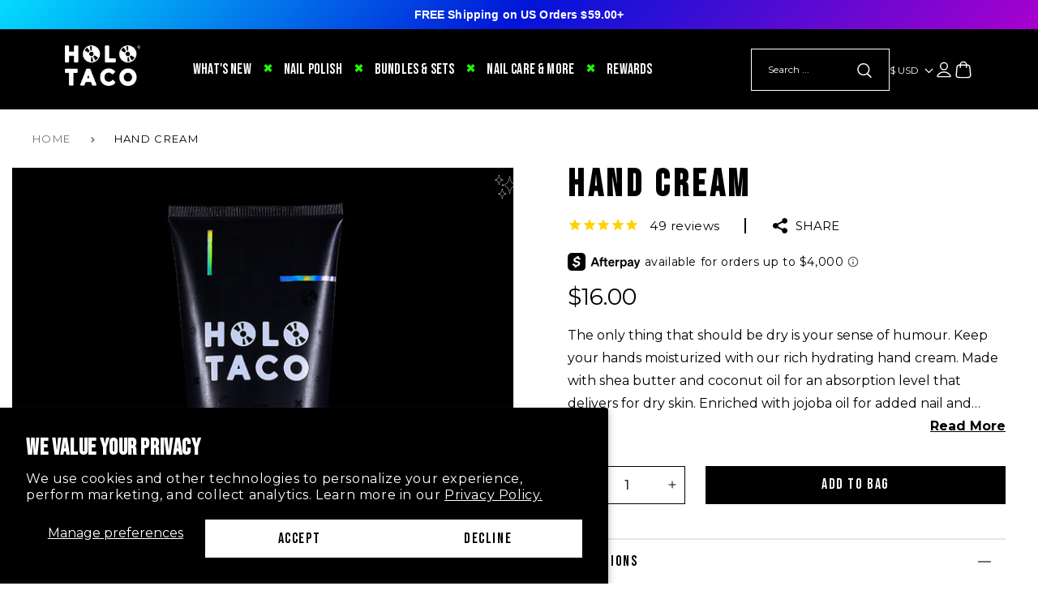

--- FILE ---
content_type: text/html; charset=utf-8
request_url: https://www.holotaco.com/products/hand-cream
body_size: 77526
content:
<!doctype html>
<html class="no-js" lang="en">
  <head>
    <meta charset="utf-8">
    <meta http-equiv="X-UA-Compatible" content="IE=edge">
    <meta name="viewport" content="width=device-width,initial-scale=1">
    <meta name="theme-color" content="">
    <link rel="canonical" href="https://www.holotaco.com/products/hand-cream">
    <link rel="preconnect" href="https://cdn.shopify.com" crossorigin>
    <link rel="preconnect" href="https://fonts.googleapis.com">
    <link rel="preconnect" href="https://fonts.gstatic.com" crossorigin><link rel="icon" type="image/png" href="//www.holotaco.com/cdn/shop/files/favicon.png?crop=center&height=32&v=1613599192&width=32"><link rel="preconnect" href="https://fonts.shopifycdn.com" crossorigin>

    

    <title>
      
          Holo Taco | Hand Cream | Accessories
      
</title>

    
      <meta name="description" content="The only thing that should be dry is your sense of humour. Keep your hands moisturized with our rich hydrating hand cream. Made with shea butter and coconut oil for an absorption level that delivers for dry skin. Enriched with jojoba oil for added nail and cuticle nourishing benefits. Absorbs well into skin with no greasy leftovers so you can get back to taking pics of your nails.">
    

    

<meta property="og:site_name" content="Holo Taco">
<meta property="og:url" content="https://www.holotaco.com/products/hand-cream">
<meta property="og:title" content="Holo Taco | Hand Cream | Accessories">
<meta property="og:type" content="product">
<meta property="og:description" content="The only thing that should be dry is your sense of humour. Keep your hands moisturized with our rich hydrating hand cream. Made with shea butter and coconut oil for an absorption level that delivers for dry skin. Enriched with jojoba oil for added nail and cuticle nourishing benefits. Absorbs well into skin with no greasy leftovers so you can get back to taking pics of your nails."><meta property="og:image" content="http://www.holotaco.com/cdn/shop/products/HT-HC-1.jpg?v=1644947003">
  <meta property="og:image:secure_url" content="https://www.holotaco.com/cdn/shop/products/HT-HC-1.jpg?v=1644947003">
  <meta property="og:image:width" content="1000">
  <meta property="og:image:height" content="1000"><meta property="og:price:amount" content="16.00">
  <meta property="og:price:currency" content="USD"><meta name="twitter:site" content="@holotaco"><meta name="twitter:card" content="summary_large_image">
<meta name="twitter:title" content="Holo Taco | Hand Cream | Accessories">
<meta name="twitter:description" content="The only thing that should be dry is your sense of humour. Keep your hands moisturized with our rich hydrating hand cream. Made with shea butter and coconut oil for an absorption level that delivers for dry skin. Enriched with jojoba oil for added nail and cuticle nourishing benefits. Absorbs well into skin with no greasy leftovers so you can get back to taking pics of your nails.">

    <script src="//www.holotaco.com/cdn/shop/t/148/assets/global.js?v=53479764521971376761758910182" defer="defer"></script>
    
    <script src="//www.holotaco.com/cdn/shop/t/148/assets/kinetic.bundle.min.js?v=176528713266856560961765345103"></script>
    <script src="//www.holotaco.com/cdn/shop/t/148/assets/parallax.js?v=96687415244263796341692670817"></script>
    
    <!-- kinetic.helpers setup =============================================== -->

<script>
  const opts = {
    ipdataAPIKey: "50184234a401a41be8b574d48fd29ef426ceb07937237bb318256b9c",
    brandDomain: "holotaco.com",
    template: "product",
    cart: {
      totalPrice: 0,
      items: []
    }
  }

  

  
    opts.product = {};
    
      opts.product.id = 7455099945050;
    
  

  kinetic.helpers.init(opts);
</script>
    <script>window.performance && window.performance.mark && window.performance.mark('shopify.content_for_header.start');</script><meta name="facebook-domain-verification" content="6n3rbjqpbf1z3l4foa37dsg97n3mnp">
<meta id="shopify-digital-wallet" name="shopify-digital-wallet" content="/5030019162/digital_wallets/dialog">
<meta name="shopify-checkout-api-token" content="ac847540db0089515d0b002329ba8b81">
<meta id="in-context-paypal-metadata" data-shop-id="5030019162" data-venmo-supported="false" data-environment="production" data-locale="en_US" data-paypal-v4="true" data-currency="USD">
<link rel="alternate" type="application/json+oembed" href="https://www.holotaco.com/products/hand-cream.oembed">
<script async="async" src="/checkouts/internal/preloads.js?locale=en-US"></script>
<script id="apple-pay-shop-capabilities" type="application/json">{"shopId":5030019162,"countryCode":"US","currencyCode":"USD","merchantCapabilities":["supports3DS"],"merchantId":"gid:\/\/shopify\/Shop\/5030019162","merchantName":"Holo Taco","requiredBillingContactFields":["postalAddress","email","phone"],"requiredShippingContactFields":["postalAddress","email","phone"],"shippingType":"shipping","supportedNetworks":["visa","masterCard","amex","discover","elo","jcb"],"total":{"type":"pending","label":"Holo Taco","amount":"1.00"},"shopifyPaymentsEnabled":true,"supportsSubscriptions":true}</script>
<script id="shopify-features" type="application/json">{"accessToken":"ac847540db0089515d0b002329ba8b81","betas":["rich-media-storefront-analytics"],"domain":"www.holotaco.com","predictiveSearch":true,"shopId":5030019162,"locale":"en"}</script>
<script>var Shopify = Shopify || {};
Shopify.shop = "holo-taco.myshopify.com";
Shopify.locale = "en";
Shopify.currency = {"active":"USD","rate":"1.0"};
Shopify.country = "US";
Shopify.theme = {"name":"2.0 LIVE","id":123914092634,"schema_name":"Dawn","schema_version":"4.0.0","theme_store_id":null,"role":"main"};
Shopify.theme.handle = "null";
Shopify.theme.style = {"id":null,"handle":null};
Shopify.cdnHost = "www.holotaco.com/cdn";
Shopify.routes = Shopify.routes || {};
Shopify.routes.root = "/";</script>
<script type="module">!function(o){(o.Shopify=o.Shopify||{}).modules=!0}(window);</script>
<script>!function(o){function n(){var o=[];function n(){o.push(Array.prototype.slice.apply(arguments))}return n.q=o,n}var t=o.Shopify=o.Shopify||{};t.loadFeatures=n(),t.autoloadFeatures=n()}(window);</script>
<script id="shop-js-analytics" type="application/json">{"pageType":"product"}</script>
<script defer="defer" async type="module" src="//www.holotaco.com/cdn/shopifycloud/shop-js/modules/v2/client.init-shop-cart-sync_IZsNAliE.en.esm.js"></script>
<script defer="defer" async type="module" src="//www.holotaco.com/cdn/shopifycloud/shop-js/modules/v2/chunk.common_0OUaOowp.esm.js"></script>
<script type="module">
  await import("//www.holotaco.com/cdn/shopifycloud/shop-js/modules/v2/client.init-shop-cart-sync_IZsNAliE.en.esm.js");
await import("//www.holotaco.com/cdn/shopifycloud/shop-js/modules/v2/chunk.common_0OUaOowp.esm.js");

  window.Shopify.SignInWithShop?.initShopCartSync?.({"fedCMEnabled":true,"windoidEnabled":true});

</script>
<script>(function() {
  var isLoaded = false;
  function asyncLoad() {
    if (isLoaded) return;
    isLoaded = true;
    var urls = ["https:\/\/cdn1.stamped.io\/files\/widget.min.js?shop=holo-taco.myshopify.com","https:\/\/d26ky332zktp97.cloudfront.net\/shops\/Bdrdu5YKfdBnNwqP7\/colibrius-m.js?shop=holo-taco.myshopify.com","https:\/\/cdn.nfcube.com\/instafeed-c15e062f7abc39e2c7bdc9e50d3d099b.js?shop=holo-taco.myshopify.com"];
    for (var i = 0; i < urls.length; i++) {
      var s = document.createElement('script');
      s.type = 'text/javascript';
      s.async = true;
      s.src = urls[i];
      var x = document.getElementsByTagName('script')[0];
      x.parentNode.insertBefore(s, x);
    }
  };
  if(window.attachEvent) {
    window.attachEvent('onload', asyncLoad);
  } else {
    window.addEventListener('load', asyncLoad, false);
  }
})();</script>
<script id="__st">var __st={"a":5030019162,"offset":-18000,"reqid":"7b0bc8c2-ed14-4c71-a0e6-7f3b868ae78a-1768562348","pageurl":"www.holotaco.com\/products\/hand-cream","u":"bb8698ee576e","p":"product","rtyp":"product","rid":7455099945050};</script>
<script>window.ShopifyPaypalV4VisibilityTracking = true;</script>
<script id="form-persister">!function(){'use strict';const t='contact',e='new_comment',n=[[t,t],['blogs',e],['comments',e],[t,'customer']],o='password',r='form_key',c=['recaptcha-v3-token','g-recaptcha-response','h-captcha-response',o],s=()=>{try{return window.sessionStorage}catch{return}},i='__shopify_v',u=t=>t.elements[r],a=function(){const t=[...n].map((([t,e])=>`form[action*='/${t}']:not([data-nocaptcha='true']) input[name='form_type'][value='${e}']`)).join(',');var e;return e=t,()=>e?[...document.querySelectorAll(e)].map((t=>t.form)):[]}();function m(t){const e=u(t);a().includes(t)&&(!e||!e.value)&&function(t){try{if(!s())return;!function(t){const e=s();if(!e)return;const n=u(t);if(!n)return;const o=n.value;o&&e.removeItem(o)}(t);const e=Array.from(Array(32),(()=>Math.random().toString(36)[2])).join('');!function(t,e){u(t)||t.append(Object.assign(document.createElement('input'),{type:'hidden',name:r})),t.elements[r].value=e}(t,e),function(t,e){const n=s();if(!n)return;const r=[...t.querySelectorAll(`input[type='${o}']`)].map((({name:t})=>t)),u=[...c,...r],a={};for(const[o,c]of new FormData(t).entries())u.includes(o)||(a[o]=c);n.setItem(e,JSON.stringify({[i]:1,action:t.action,data:a}))}(t,e)}catch(e){console.error('failed to persist form',e)}}(t)}const f=t=>{if('true'===t.dataset.persistBound)return;const e=function(t,e){const n=function(t){return'function'==typeof t.submit?t.submit:HTMLFormElement.prototype.submit}(t).bind(t);return function(){let t;return()=>{t||(t=!0,(()=>{try{e(),n()}catch(t){(t=>{console.error('form submit failed',t)})(t)}})(),setTimeout((()=>t=!1),250))}}()}(t,(()=>{m(t)}));!function(t,e){if('function'==typeof t.submit&&'function'==typeof e)try{t.submit=e}catch{}}(t,e),t.addEventListener('submit',(t=>{t.preventDefault(),e()})),t.dataset.persistBound='true'};!function(){function t(t){const e=(t=>{const e=t.target;return e instanceof HTMLFormElement?e:e&&e.form})(t);e&&m(e)}document.addEventListener('submit',t),document.addEventListener('DOMContentLoaded',(()=>{const e=a();for(const t of e)f(t);var n;n=document.body,new window.MutationObserver((t=>{for(const e of t)if('childList'===e.type&&e.addedNodes.length)for(const t of e.addedNodes)1===t.nodeType&&'FORM'===t.tagName&&a().includes(t)&&f(t)})).observe(n,{childList:!0,subtree:!0,attributes:!1}),document.removeEventListener('submit',t)}))}()}();</script>
<script integrity="sha256-4kQ18oKyAcykRKYeNunJcIwy7WH5gtpwJnB7kiuLZ1E=" data-source-attribution="shopify.loadfeatures" defer="defer" src="//www.holotaco.com/cdn/shopifycloud/storefront/assets/storefront/load_feature-a0a9edcb.js" crossorigin="anonymous"></script>
<script data-source-attribution="shopify.dynamic_checkout.dynamic.init">var Shopify=Shopify||{};Shopify.PaymentButton=Shopify.PaymentButton||{isStorefrontPortableWallets:!0,init:function(){window.Shopify.PaymentButton.init=function(){};var t=document.createElement("script");t.src="https://www.holotaco.com/cdn/shopifycloud/portable-wallets/latest/portable-wallets.en.js",t.type="module",document.head.appendChild(t)}};
</script>
<script data-source-attribution="shopify.dynamic_checkout.buyer_consent">
  function portableWalletsHideBuyerConsent(e){var t=document.getElementById("shopify-buyer-consent"),n=document.getElementById("shopify-subscription-policy-button");t&&n&&(t.classList.add("hidden"),t.setAttribute("aria-hidden","true"),n.removeEventListener("click",e))}function portableWalletsShowBuyerConsent(e){var t=document.getElementById("shopify-buyer-consent"),n=document.getElementById("shopify-subscription-policy-button");t&&n&&(t.classList.remove("hidden"),t.removeAttribute("aria-hidden"),n.addEventListener("click",e))}window.Shopify?.PaymentButton&&(window.Shopify.PaymentButton.hideBuyerConsent=portableWalletsHideBuyerConsent,window.Shopify.PaymentButton.showBuyerConsent=portableWalletsShowBuyerConsent);
</script>
<script>
  function portableWalletsCleanup(e){e&&e.src&&console.error("Failed to load portable wallets script "+e.src);var t=document.querySelectorAll("shopify-accelerated-checkout .shopify-payment-button__skeleton, shopify-accelerated-checkout-cart .wallet-cart-button__skeleton"),e=document.getElementById("shopify-buyer-consent");for(let e=0;e<t.length;e++)t[e].remove();e&&e.remove()}function portableWalletsNotLoadedAsModule(e){e instanceof ErrorEvent&&"string"==typeof e.message&&e.message.includes("import.meta")&&"string"==typeof e.filename&&e.filename.includes("portable-wallets")&&(window.removeEventListener("error",portableWalletsNotLoadedAsModule),window.Shopify.PaymentButton.failedToLoad=e,"loading"===document.readyState?document.addEventListener("DOMContentLoaded",window.Shopify.PaymentButton.init):window.Shopify.PaymentButton.init())}window.addEventListener("error",portableWalletsNotLoadedAsModule);
</script>

<script type="module" src="https://www.holotaco.com/cdn/shopifycloud/portable-wallets/latest/portable-wallets.en.js" onError="portableWalletsCleanup(this)" crossorigin="anonymous"></script>
<script nomodule>
  document.addEventListener("DOMContentLoaded", portableWalletsCleanup);
</script>

<script id='scb4127' type='text/javascript' async='' src='https://www.holotaco.com/cdn/shopifycloud/privacy-banner/storefront-banner.js'></script><link id="shopify-accelerated-checkout-styles" rel="stylesheet" media="screen" href="https://www.holotaco.com/cdn/shopifycloud/portable-wallets/latest/accelerated-checkout-backwards-compat.css" crossorigin="anonymous">
<style id="shopify-accelerated-checkout-cart">
        #shopify-buyer-consent {
  margin-top: 1em;
  display: inline-block;
  width: 100%;
}

#shopify-buyer-consent.hidden {
  display: none;
}

#shopify-subscription-policy-button {
  background: none;
  border: none;
  padding: 0;
  text-decoration: underline;
  font-size: inherit;
  cursor: pointer;
}

#shopify-subscription-policy-button::before {
  box-shadow: none;
}

      </style>
<script id="sections-script" data-sections="main-product,product-recommendations,footer" defer="defer" src="//www.holotaco.com/cdn/shop/t/148/compiled_assets/scripts.js?106190"></script>
<script>window.performance && window.performance.mark && window.performance.mark('shopify.content_for_header.end');</script>

    

<style data-shopify>
  @import url('https://fonts.googleapis.com/css2?family=Bebas+Neue&family=Montserrat:wght@300;400;500;600;700&display=swap');

  

  @font-face {
  font-family: Montserrat;
  font-weight: 400;
  font-style: normal;
  font-display: swap;
  src: url("//www.holotaco.com/cdn/fonts/montserrat/montserrat_n4.81949fa0ac9fd2021e16436151e8eaa539321637.woff2") format("woff2"),
       url("//www.holotaco.com/cdn/fonts/montserrat/montserrat_n4.a6c632ca7b62da89c3594789ba828388aac693fe.woff") format("woff");
}

  @font-face {
  font-family: Montserrat;
  font-weight: 700;
  font-style: normal;
  font-display: swap;
  src: url("//www.holotaco.com/cdn/fonts/montserrat/montserrat_n7.3c434e22befd5c18a6b4afadb1e3d77c128c7939.woff2") format("woff2"),
       url("//www.holotaco.com/cdn/fonts/montserrat/montserrat_n7.5d9fa6e2cae713c8fb539a9876489d86207fe957.woff") format("woff");
}

  @font-face {
  font-family: Montserrat;
  font-weight: 400;
  font-style: italic;
  font-display: swap;
  src: url("//www.holotaco.com/cdn/fonts/montserrat/montserrat_i4.5a4ea298b4789e064f62a29aafc18d41f09ae59b.woff2") format("woff2"),
       url("//www.holotaco.com/cdn/fonts/montserrat/montserrat_i4.072b5869c5e0ed5b9d2021e4c2af132e16681ad2.woff") format("woff");
}

  @font-face {
  font-family: Montserrat;
  font-weight: 700;
  font-style: italic;
  font-display: swap;
  src: url("//www.holotaco.com/cdn/fonts/montserrat/montserrat_i7.a0d4a463df4f146567d871890ffb3c80408e7732.woff2") format("woff2"),
       url("//www.holotaco.com/cdn/fonts/montserrat/montserrat_i7.f6ec9f2a0681acc6f8152c40921d2a4d2e1a2c78.woff") format("woff");
}

  @font-face {
  font-family: Montserrat;
  font-weight: 400;
  font-style: normal;
  font-display: swap;
  src: url("//www.holotaco.com/cdn/fonts/montserrat/montserrat_n4.81949fa0ac9fd2021e16436151e8eaa539321637.woff2") format("woff2"),
       url("//www.holotaco.com/cdn/fonts/montserrat/montserrat_n4.a6c632ca7b62da89c3594789ba828388aac693fe.woff") format("woff");
}


  :root {
    --font-body-family: 'Montserrat', sans-serif;
    --font-body-style: normal;
    --font-body-weight: 400;
    --font-body-weight-bold: 700;

    --font-heading-family: 'Bebas Neue', cursive;
    --font-heading-style: normal;
    --font-heading-weight: 700;

    --anniversary-font-family: 'Flight', cursive;

    --color-heading-background: #000;
    --color-heading-text: #fff;
    --color-heading-text-overlay: #03ddff;
    --color-heading-dropdown-background: #fff;
    --color-heading-text-dropdown: #000;
    --color-heading-text-overlay-dropdown: #b1b1b1;

    --font-body-scale: 1.0;
    --font-heading-scale: 1.0;

    --color-base-text: 0, 0, 0;
    --color-base-text-2: 255, 255, 255;
    --color-shadow: 0, 0, 0;
    --color-base-background-1: 255, 255, 255;
    --color-base-background-2: 0, 0, 0;
    --color-base-solid-button-labels: 255, 255, 255;
    --color-base-outline-button-labels: 0, 0, 0;
    --color-base-accent-1: 0, 0, 0;
    --color-base-accent-2: 0, 24, 113;
    --color-alert: 219, 0, 48;
    --payment-terms-background-color: #ffffff;

    --gradient-base-background-1: #ffffff;
    --gradient-base-background-2: #000000;
    --gradient-base-accent-1: #000;
    --gradient-base-accent-2: #001871;

    --media-padding: px;
    --media-border-opacity: 0.05;
    --media-border-width: 1px;
    --media-radius: 0px;
    --media-shadow-opacity: 0.0;
    --media-shadow-horizontal-offset: 0px;
    --media-shadow-vertical-offset: 4px;
    --media-shadow-blur-radius: 5px;

    --page-width: 1200px;
    --page-width-margin: 0rem;

    --card-image-padding: 0.0rem;
    --card-corner-radius: 0.0rem;
    --card-text-alignment: center;
    --card-border-width: 0.0rem;
    --card-border-opacity: 0.1;
    --card-shadow-opacity: 0.0;
    --card-shadow-horizontal-offset: 0.0rem;
    --card-shadow-vertical-offset: 0.4rem;
    --card-shadow-blur-radius: 0.5rem;

    --badge-corner-radius: 0.0rem;

    --popup-border-width: 1px;
    --popup-border-opacity: 0.1;
    --popup-corner-radius: 0px;
    --popup-shadow-opacity: 0.0;
    --popup-shadow-horizontal-offset: 0px;
    --popup-shadow-vertical-offset: 4px;
    --popup-shadow-blur-radius: 5px;

    --drawer-border-width: 1px;
    --drawer-border-opacity: 0.1;
    --drawer-shadow-opacity: 0.0;
    --drawer-shadow-horizontal-offset: 0px;
    --drawer-shadow-vertical-offset: 4px;
    --drawer-shadow-blur-radius: 5px;

    --spacing-sections-desktop: 0px;
    --spacing-sections-mobile: 0px;

    --grid-desktop-vertical-spacing: 60px;
    --grid-desktop-horizontal-spacing: 52px;
    --grid-mobile-vertical-spacing: 34.285714285714285px;
    --grid-mobile-horizontal-spacing: 26px;
    --slider-tablet-horizontal-spacing: 25px;

    --text-boxes-border-opacity: 0.1;
    --text-boxes-border-width: 0px;
    --text-boxes-radius: 0px;
    --text-boxes-shadow-opacity: 0.0;
    --text-boxes-shadow-horizontal-offset: 0px;
    --text-boxes-shadow-vertical-offset: 4px;
    --text-boxes-shadow-blur-radius: 5px;

    --buttons-radius: 0px;
    --buttons-radius-outset: 0px;
    --buttons-border-width: 1px;
    --buttons-border-opacity: 1.0;
    --buttons-shadow-opacity: 0.0;
    --buttons-shadow-horizontal-offset: 0px;
    --buttons-shadow-vertical-offset: 4px;
    --buttons-shadow-blur-radius: 5px;
    --buttons-border-offset: 0px;
    --buttons-overlay-secondary: #a900cd;

    --inputs-radius: 0px;
    --inputs-border-width: 1px;
    --inputs-border-opacity: 0.55;
    --inputs-shadow-opacity: 0.0;
    --inputs-shadow-horizontal-offset: 0px;
    --inputs-margin-offset: 0px;
    --inputs-shadow-vertical-offset: 4px;
    --inputs-shadow-blur-radius: 5px;
    --inputs-radius-outset: 0px;

    --variant-pills-radius: 40px;
    --variant-pills-border-width: 1px;
    --variant-pills-border-opacity: 0.55;
    --variant-pills-shadow-opacity: 0.0;
    --variant-pills-shadow-horizontal-offset: 0px;
    --variant-pills-shadow-vertical-offset: 4px;
    --variant-pills-shadow-blur-radius: 5px;

    --color-svg: #737373;
    --ht-primary-blue: #0115d8;
    --light-gray: #ccc;
    --dark-gray: #aaa;
    --light-green: #1efc06;

    --success-message-color: #fb0d1d;
    --success-message-background: #f8fff9;
    --error-message-color: #fb0d1d;
    --error-message-background: #f8e5e4;

    --scrollbar-light: #e2dfdf;
    --scrollbar-dark: #969696;
    --toggle-button-light-color: #ebf47f;
    --toggle-button-dark-color: #24babb;
  }

  [data-mode="dark"] {
    --theme-color-scheme-background-color: #4e2b27;
    --theme-color-scheme-text-color: #ffffff;
    --theme-color-scheme-desktop-navbar-dropdown-text-color: #603b39;
    --theme-color-scheme-shipping-banner-bg: #0059ed;
    --theme-color-scheme-shipping-banner-text: #ffffff;
    --theme-color-scheme-gradient-bar-gradient: linear-gradient(57deg, rgba(54, 169, 255, 1), rgba(174, 86, 216, 1) 51%, rgba(255, 87, 66, 1) 100%);
  }

  [data-mode="light"] {
    --theme-color-scheme-background-color: #04c1bf;
    --theme-color-scheme-text-color: #ffffff;
    --theme-color-scheme-desktop-navbar-dropdown-text-color: #000000;
    --theme-color-scheme-shipping-banner-bg: #003865;
    --theme-color-scheme-shipping-banner-text: #ffffff;
    --theme-color-scheme-gradient-bar-gradient: linear-gradient(57deg, rgba(0, 56, 101, 1) 3%, rgba(48, 200, 212, 1) 26%, rgba(0, 177, 176, 1) 52%, rgba(227, 238, 241, 1) 100%);
  }

  *,
  *::before,
  *::after {
    box-sizing: inherit;
  }

  html {
    box-sizing: border-box;
    font-size: calc(var(--font-body-scale) * 62.5%);
    height: 100%;
  }

  body {
    display: grid;
    grid-template-rows: auto auto 1fr auto;
    grid-template-columns: 100%;
    min-height: 100%;
    margin: 0;
    font-size: 1.6rem;
    letter-spacing: 0.06rem;
    line-height: calc(1 + 0.8 / var(--font-body-scale));
    font-family: var(--font-body-family);
    font-style: var(--font-body-style);
    font-weight: var(--font-body-weight);
  }
  </style>
    <link href="//www.holotaco.com/cdn/shop/t/148/assets/base.css?v=31351119077113345131764653047" rel="stylesheet" type="text/css" media="all" />
    <link href="//www.holotaco.com/cdn/shop/t/148/assets/vendor.zonos.css?v=42756935068349029841668148056" rel="stylesheet" type="text/css" media="all" />
    <link href="//www.holotaco.com/cdn/shop/t/148/assets/cookie-banner.css?v=172243973767956220631715798047" rel="stylesheet" type="text/css" media="all" />
    <link href="//www.holotaco.com/cdn/shop/t/148/assets/tailwind.css?v=59777965215337480711763259542" rel="stylesheet" type="text/css" media="all" />
    <link href="//www.holotaco.com/cdn/shop/t/148/assets/lp-styling.css?v=39599760057667029251764653047" rel="stylesheet" type="text/css" media="all" />
<link rel="preload" as="font" href="//www.holotaco.com/cdn/fonts/montserrat/montserrat_n4.81949fa0ac9fd2021e16436151e8eaa539321637.woff2" type="font/woff2" crossorigin><link rel="preload" as="font" href="//www.holotaco.com/cdn/fonts/montserrat/montserrat_n4.81949fa0ac9fd2021e16436151e8eaa539321637.woff2" type="font/woff2" crossorigin><link rel="stylesheet" href="//www.holotaco.com/cdn/shop/t/148/assets/component-predictive-search.css?v=80614462130223186831758910178" media="print" onload="this.media='all'"><script>
      
      
        let productImageToggleState = localStorage.getItem('product-image-mode');
        let defaultProductImageToggleState = "bottle";
        document.documentElement.dataset.productImageMode = productImageToggleState ? productImageToggleState : defaultProductImageToggleState;
      
      document.documentElement.className = document.documentElement.className.replace('no-js', 'js');
      if (Shopify.designMode) {
        document.documentElement.classList.add('shopify-design-mode');
      }
    </script>

    


 
  
  <!-- Global site tag (gtag.js) - Google Ads -->
  <script async src="https://www.googletagmanager.com/gtag/js?id=UA-142475138-1"></script>
  </script>
  <script>
    window.dataLayer = window.dataLayer || [];
    function gtag(){dataLayer.push(arguments);}
    gtag('js', new Date());

    gtag('config', 'UA-142475138-1'); // Google Ads
  </script>
  <!-- END Global site tag (gtag.js) - Google Ads -->


  <!-- Google Tag Manager (GA4 & other tags) -->
  <script>(function(w,d,s,l,i){w[l]=w[l]||[];w[l].push({'gtm.start':
  new Date().getTime(),event:'gtm.js'});var f=d.getElementsByTagName(s)[0],
  j=d.createElement(s),dl=l!='dataLayer'?'&l='+l:'';j.async=true;j.src=
  'https://www.googletagmanager.com/gtm.js?id='+i+dl;f.parentNode.insertBefore(j,f);
  })(window,document,'script','dataLayer','GTM-5QQK3WM');</script>
  <!-- End Google Tag Manager -->


  <!-- Google Optimize snippet -->
  <script async src="https://www.googleoptimize.com/optimize.js?id=OPT-KKT822Q"></script>
  <!-- END Google Optimize snippet -->


  <!-- Start of LittledataLayer -->
  <!-- This file has been deprecated. -->
  <!-- End of LittledataLayer -->


  <!-- >> TriplePixel :: start -->
  <link rel='preconnect dns-prefetch' href='https://api.config-security.com/' crossorigin />
  <link rel='preconnect dns-prefetch' href='https://conf.config-security.com/' crossorigin />
  <script>
    window.TriplePixelData={TripleName:"holo-taco.myshopify.com",ver:"2.16",plat:"SHOPIFY",isHeadless:true},function(W,H,A,L,E,_,B,N){function O(U,T,P,H,R){void 0===R&&(R=!1),H=new XMLHttpRequest,P?(H.open("POST",U,!0),H.setRequestHeader("Content-Type","text/plain")):H.open("GET",U,!0),H.send(JSON.stringify(P||{})),H.onreadystatechange=function(){4===H.readyState&&200===H.status?(R=H.responseText,U.includes("/first")?eval(R):P||(N[B]=R)):(299<H.status||H.status<200)&&T&&!R&&(R=!0,O(U,T-1,P))}}if(N=window,!N[H+"sn"]){N[H+"sn"]=1,L=function(){return Date.now().toString(36)+"_"+Math.random().toString(36)};try{A.setItem(H,1+(0|A.getItem(H)||0)),(E=JSON.parse(A.getItem(H+"U")||"[]")).push({u:location.href,r:document.referrer,t:Date.now(),id:L()}),A.setItem(H+"U",JSON.stringify(E))}catch(e){}var i,m,p;A.getItem('"!nC`')||(_=A,A=N,A[H]||(E=A[H]=function(t,e,a){return void 0===a&&(a=[]),"State"==t?E.s:(W=L(),(E._q=E._q||[]).push([W,t,e].concat(a)),W)},E.s="Installed",E._q=[],E.ch=W,B="configSecurityConfModel",N[B]=1,O("https://conf.config-security.com/model",5),i=L(),m=A[atob("c2NyZWVu")],_.setItem("di_pmt_wt",i),p={id:i,action:"profile",avatar:_.getItem("auth-security_rand_salt_"),time:m[atob("d2lkdGg=")]+":"+m[atob("aGVpZ2h0")],host:A.TriplePixelData.TripleName,plat:A.TriplePixelData.plat,url:window.location.href,ref:document.referrer,ver:A.TriplePixelData.ver},O("https://api.config-security.com/event",5,p),O("https://api.config-security.com/first?host=holo-taco.myshopify.com&plat=SHOPIFY",5)))}}("","TriplePixel",localStorage);
  </script>
  <!-- << TriplePixel :: end -->




  <script async="" src="//asset.fwcdn3.com/js/integrations/shopify.js"></script>

 


<script>
  (function() {
    const wishlistProductsId = [];
    
    
    
    
    document.addEventListener('DOMContentLoaded', () => {
      kinetic.app.wishList.loadWishlist(
        wishlistProductsId, 
        '', 
        '', 
        'a63c5118-bac5-46c0-90ae-dafb4447e044'
      );
    });
  })();
</script>



    
      <script src="//www.holotaco.com/cdn/shop/t/148/assets/secondary-media.js?v=76920842277517621221758910186" defer="defer"></script>
    

    
      
      
        <link href="//www.holotaco.com/cdn/shop/t/148/assets/component-video-control.css?v=122965806800575424251758910180" rel="stylesheet" type="text/css" media="all" />
        <script src="//www.holotaco.com/cdn/shop/t/148/assets/video-control.js?v=53909031962343229501756930625" defer="defer"></script>
      
    
  <!-- BEGIN app block: shopify://apps/klaviyo-email-marketing-sms/blocks/klaviyo-onsite-embed/2632fe16-c075-4321-a88b-50b567f42507 -->












  <script async src="https://static.klaviyo.com/onsite/js/Jw84Za/klaviyo.js?company_id=Jw84Za"></script>
  <script>!function(){if(!window.klaviyo){window._klOnsite=window._klOnsite||[];try{window.klaviyo=new Proxy({},{get:function(n,i){return"push"===i?function(){var n;(n=window._klOnsite).push.apply(n,arguments)}:function(){for(var n=arguments.length,o=new Array(n),w=0;w<n;w++)o[w]=arguments[w];var t="function"==typeof o[o.length-1]?o.pop():void 0,e=new Promise((function(n){window._klOnsite.push([i].concat(o,[function(i){t&&t(i),n(i)}]))}));return e}}})}catch(n){window.klaviyo=window.klaviyo||[],window.klaviyo.push=function(){var n;(n=window._klOnsite).push.apply(n,arguments)}}}}();</script>

  
    <script id="viewed_product">
      if (item == null) {
        var _learnq = _learnq || [];

        var MetafieldReviews = null
        var MetafieldYotpoRating = null
        var MetafieldYotpoCount = null
        var MetafieldLooxRating = null
        var MetafieldLooxCount = null
        var okendoProduct = null
        var okendoProductReviewCount = null
        var okendoProductReviewAverageValue = null
        try {
          // The following fields are used for Customer Hub recently viewed in order to add reviews.
          // This information is not part of __kla_viewed. Instead, it is part of __kla_viewed_reviewed_items
          MetafieldReviews = {"rating":{"scale_min":"1.0","scale_max":"5.0","value":"4.792011019"},"rating_count":726};
          MetafieldYotpoRating = null
          MetafieldYotpoCount = null
          MetafieldLooxRating = null
          MetafieldLooxCount = null

          okendoProduct = null
          // If the okendo metafield is not legacy, it will error, which then requires the new json formatted data
          if (okendoProduct && 'error' in okendoProduct) {
            okendoProduct = null
          }
          okendoProductReviewCount = okendoProduct ? okendoProduct.reviewCount : null
          okendoProductReviewAverageValue = okendoProduct ? okendoProduct.reviewAverageValue : null
        } catch (error) {
          console.error('Error in Klaviyo onsite reviews tracking:', error);
        }

        var item = {
          Name: "Hand Cream",
          ProductID: 7455099945050,
          Categories: ["Accessories \u0026 Merch","All","All Products","Black Friday","Domestic Upsell \u003c $59","Get The Look - Emmys 2024","Nail Care \u0026 Accessories","Nail Care \u0026 Tools","New Arrivals","Shop By Colour","Try Some Holo!","Work Life Balance"],
          ImageURL: "https://www.holotaco.com/cdn/shop/products/HT-HC-1_grande.jpg?v=1644947003",
          URL: "https://www.holotaco.com/products/hand-cream",
          Brand: "Holo Taco",
          Price: "$16.00",
          Value: "16.00",
          CompareAtPrice: "$16.00"
        };
        _learnq.push(['track', 'Viewed Product', item]);
        _learnq.push(['trackViewedItem', {
          Title: item.Name,
          ItemId: item.ProductID,
          Categories: item.Categories,
          ImageUrl: item.ImageURL,
          Url: item.URL,
          Metadata: {
            Brand: item.Brand,
            Price: item.Price,
            Value: item.Value,
            CompareAtPrice: item.CompareAtPrice
          },
          metafields:{
            reviews: MetafieldReviews,
            yotpo:{
              rating: MetafieldYotpoRating,
              count: MetafieldYotpoCount,
            },
            loox:{
              rating: MetafieldLooxRating,
              count: MetafieldLooxCount,
            },
            okendo: {
              rating: okendoProductReviewAverageValue,
              count: okendoProductReviewCount,
            }
          }
        }]);
      }
    </script>
  




  <script>
    window.klaviyoReviewsProductDesignMode = false
  </script>







<!-- END app block --><link href="https://monorail-edge.shopifysvc.com" rel="dns-prefetch">
<script>(function(){if ("sendBeacon" in navigator && "performance" in window) {try {var session_token_from_headers = performance.getEntriesByType('navigation')[0].serverTiming.find(x => x.name == '_s').description;} catch {var session_token_from_headers = undefined;}var session_cookie_matches = document.cookie.match(/_shopify_s=([^;]*)/);var session_token_from_cookie = session_cookie_matches && session_cookie_matches.length === 2 ? session_cookie_matches[1] : "";var session_token = session_token_from_headers || session_token_from_cookie || "";function handle_abandonment_event(e) {var entries = performance.getEntries().filter(function(entry) {return /monorail-edge.shopifysvc.com/.test(entry.name);});if (!window.abandonment_tracked && entries.length === 0) {window.abandonment_tracked = true;var currentMs = Date.now();var navigation_start = performance.timing.navigationStart;var payload = {shop_id: 5030019162,url: window.location.href,navigation_start,duration: currentMs - navigation_start,session_token,page_type: "product"};window.navigator.sendBeacon("https://monorail-edge.shopifysvc.com/v1/produce", JSON.stringify({schema_id: "online_store_buyer_site_abandonment/1.1",payload: payload,metadata: {event_created_at_ms: currentMs,event_sent_at_ms: currentMs}}));}}window.addEventListener('pagehide', handle_abandonment_event);}}());</script>
<script id="web-pixels-manager-setup">(function e(e,d,r,n,o){if(void 0===o&&(o={}),!Boolean(null===(a=null===(i=window.Shopify)||void 0===i?void 0:i.analytics)||void 0===a?void 0:a.replayQueue)){var i,a;window.Shopify=window.Shopify||{};var t=window.Shopify;t.analytics=t.analytics||{};var s=t.analytics;s.replayQueue=[],s.publish=function(e,d,r){return s.replayQueue.push([e,d,r]),!0};try{self.performance.mark("wpm:start")}catch(e){}var l=function(){var e={modern:/Edge?\/(1{2}[4-9]|1[2-9]\d|[2-9]\d{2}|\d{4,})\.\d+(\.\d+|)|Firefox\/(1{2}[4-9]|1[2-9]\d|[2-9]\d{2}|\d{4,})\.\d+(\.\d+|)|Chrom(ium|e)\/(9{2}|\d{3,})\.\d+(\.\d+|)|(Maci|X1{2}).+ Version\/(15\.\d+|(1[6-9]|[2-9]\d|\d{3,})\.\d+)([,.]\d+|)( \(\w+\)|)( Mobile\/\w+|) Safari\/|Chrome.+OPR\/(9{2}|\d{3,})\.\d+\.\d+|(CPU[ +]OS|iPhone[ +]OS|CPU[ +]iPhone|CPU IPhone OS|CPU iPad OS)[ +]+(15[._]\d+|(1[6-9]|[2-9]\d|\d{3,})[._]\d+)([._]\d+|)|Android:?[ /-](13[3-9]|1[4-9]\d|[2-9]\d{2}|\d{4,})(\.\d+|)(\.\d+|)|Android.+Firefox\/(13[5-9]|1[4-9]\d|[2-9]\d{2}|\d{4,})\.\d+(\.\d+|)|Android.+Chrom(ium|e)\/(13[3-9]|1[4-9]\d|[2-9]\d{2}|\d{4,})\.\d+(\.\d+|)|SamsungBrowser\/([2-9]\d|\d{3,})\.\d+/,legacy:/Edge?\/(1[6-9]|[2-9]\d|\d{3,})\.\d+(\.\d+|)|Firefox\/(5[4-9]|[6-9]\d|\d{3,})\.\d+(\.\d+|)|Chrom(ium|e)\/(5[1-9]|[6-9]\d|\d{3,})\.\d+(\.\d+|)([\d.]+$|.*Safari\/(?![\d.]+ Edge\/[\d.]+$))|(Maci|X1{2}).+ Version\/(10\.\d+|(1[1-9]|[2-9]\d|\d{3,})\.\d+)([,.]\d+|)( \(\w+\)|)( Mobile\/\w+|) Safari\/|Chrome.+OPR\/(3[89]|[4-9]\d|\d{3,})\.\d+\.\d+|(CPU[ +]OS|iPhone[ +]OS|CPU[ +]iPhone|CPU IPhone OS|CPU iPad OS)[ +]+(10[._]\d+|(1[1-9]|[2-9]\d|\d{3,})[._]\d+)([._]\d+|)|Android:?[ /-](13[3-9]|1[4-9]\d|[2-9]\d{2}|\d{4,})(\.\d+|)(\.\d+|)|Mobile Safari.+OPR\/([89]\d|\d{3,})\.\d+\.\d+|Android.+Firefox\/(13[5-9]|1[4-9]\d|[2-9]\d{2}|\d{4,})\.\d+(\.\d+|)|Android.+Chrom(ium|e)\/(13[3-9]|1[4-9]\d|[2-9]\d{2}|\d{4,})\.\d+(\.\d+|)|Android.+(UC? ?Browser|UCWEB|U3)[ /]?(15\.([5-9]|\d{2,})|(1[6-9]|[2-9]\d|\d{3,})\.\d+)\.\d+|SamsungBrowser\/(5\.\d+|([6-9]|\d{2,})\.\d+)|Android.+MQ{2}Browser\/(14(\.(9|\d{2,})|)|(1[5-9]|[2-9]\d|\d{3,})(\.\d+|))(\.\d+|)|K[Aa][Ii]OS\/(3\.\d+|([4-9]|\d{2,})\.\d+)(\.\d+|)/},d=e.modern,r=e.legacy,n=navigator.userAgent;return n.match(d)?"modern":n.match(r)?"legacy":"unknown"}(),u="modern"===l?"modern":"legacy",c=(null!=n?n:{modern:"",legacy:""})[u],f=function(e){return[e.baseUrl,"/wpm","/b",e.hashVersion,"modern"===e.buildTarget?"m":"l",".js"].join("")}({baseUrl:d,hashVersion:r,buildTarget:u}),m=function(e){var d=e.version,r=e.bundleTarget,n=e.surface,o=e.pageUrl,i=e.monorailEndpoint;return{emit:function(e){var a=e.status,t=e.errorMsg,s=(new Date).getTime(),l=JSON.stringify({metadata:{event_sent_at_ms:s},events:[{schema_id:"web_pixels_manager_load/3.1",payload:{version:d,bundle_target:r,page_url:o,status:a,surface:n,error_msg:t},metadata:{event_created_at_ms:s}}]});if(!i)return console&&console.warn&&console.warn("[Web Pixels Manager] No Monorail endpoint provided, skipping logging."),!1;try{return self.navigator.sendBeacon.bind(self.navigator)(i,l)}catch(e){}var u=new XMLHttpRequest;try{return u.open("POST",i,!0),u.setRequestHeader("Content-Type","text/plain"),u.send(l),!0}catch(e){return console&&console.warn&&console.warn("[Web Pixels Manager] Got an unhandled error while logging to Monorail."),!1}}}}({version:r,bundleTarget:l,surface:e.surface,pageUrl:self.location.href,monorailEndpoint:e.monorailEndpoint});try{o.browserTarget=l,function(e){var d=e.src,r=e.async,n=void 0===r||r,o=e.onload,i=e.onerror,a=e.sri,t=e.scriptDataAttributes,s=void 0===t?{}:t,l=document.createElement("script"),u=document.querySelector("head"),c=document.querySelector("body");if(l.async=n,l.src=d,a&&(l.integrity=a,l.crossOrigin="anonymous"),s)for(var f in s)if(Object.prototype.hasOwnProperty.call(s,f))try{l.dataset[f]=s[f]}catch(e){}if(o&&l.addEventListener("load",o),i&&l.addEventListener("error",i),u)u.appendChild(l);else{if(!c)throw new Error("Did not find a head or body element to append the script");c.appendChild(l)}}({src:f,async:!0,onload:function(){if(!function(){var e,d;return Boolean(null===(d=null===(e=window.Shopify)||void 0===e?void 0:e.analytics)||void 0===d?void 0:d.initialized)}()){var d=window.webPixelsManager.init(e)||void 0;if(d){var r=window.Shopify.analytics;r.replayQueue.forEach((function(e){var r=e[0],n=e[1],o=e[2];d.publishCustomEvent(r,n,o)})),r.replayQueue=[],r.publish=d.publishCustomEvent,r.visitor=d.visitor,r.initialized=!0}}},onerror:function(){return m.emit({status:"failed",errorMsg:"".concat(f," has failed to load")})},sri:function(e){var d=/^sha384-[A-Za-z0-9+/=]+$/;return"string"==typeof e&&d.test(e)}(c)?c:"",scriptDataAttributes:o}),m.emit({status:"loading"})}catch(e){m.emit({status:"failed",errorMsg:(null==e?void 0:e.message)||"Unknown error"})}}})({shopId: 5030019162,storefrontBaseUrl: "https://www.holotaco.com",extensionsBaseUrl: "https://extensions.shopifycdn.com/cdn/shopifycloud/web-pixels-manager",monorailEndpoint: "https://monorail-edge.shopifysvc.com/unstable/produce_batch",surface: "storefront-renderer",enabledBetaFlags: ["2dca8a86"],webPixelsConfigList: [{"id":"1662419034","configuration":"{\"pixelId\":\"31e186f6-eb8d-4ff5-9f97-4a88f0b1d83d\"}","eventPayloadVersion":"v1","runtimeContext":"STRICT","scriptVersion":"c119f01612c13b62ab52809eb08154bb","type":"APP","apiClientId":2556259,"privacyPurposes":["ANALYTICS","MARKETING","SALE_OF_DATA"],"dataSharingAdjustments":{"protectedCustomerApprovalScopes":["read_customer_address","read_customer_email","read_customer_name","read_customer_personal_data","read_customer_phone"]}},{"id":"1610743898","configuration":"{\"tenantId\":\"9894cb66-c45f-4bc0-bb63-315dc9f44524\", \"shop\":\"holo-taco.myshopify.com\", \"datasourceId\":\"97f946b7-c12b-4937-8764-31b158b16e2f\"}","eventPayloadVersion":"v1","runtimeContext":"STRICT","scriptVersion":"b06aa3e66a29df9d0d1e56e330e7a9d8","type":"APP","apiClientId":4294333,"privacyPurposes":["ANALYTICS","MARKETING","SALE_OF_DATA"],"dataSharingAdjustments":{"protectedCustomerApprovalScopes":["read_customer_address","read_customer_email","read_customer_name","read_customer_personal_data","read_customer_phone"]}},{"id":"1226440794","configuration":"{\"accountID\":\"Jw84Za\",\"webPixelConfig\":\"eyJlbmFibGVBZGRlZFRvQ2FydEV2ZW50cyI6IHRydWV9\"}","eventPayloadVersion":"v1","runtimeContext":"STRICT","scriptVersion":"524f6c1ee37bacdca7657a665bdca589","type":"APP","apiClientId":123074,"privacyPurposes":["ANALYTICS","MARKETING"],"dataSharingAdjustments":{"protectedCustomerApprovalScopes":["read_customer_address","read_customer_email","read_customer_name","read_customer_personal_data","read_customer_phone"]}},{"id":"1129316442","configuration":"{\"pixelCode\":\"D2SC46BC77U0H03QBIS0\"}","eventPayloadVersion":"v1","runtimeContext":"STRICT","scriptVersion":"22e92c2ad45662f435e4801458fb78cc","type":"APP","apiClientId":4383523,"privacyPurposes":["ANALYTICS","MARKETING","SALE_OF_DATA"],"dataSharingAdjustments":{"protectedCustomerApprovalScopes":["read_customer_address","read_customer_email","read_customer_name","read_customer_personal_data","read_customer_phone"]}},{"id":"152174682","configuration":"{\"shopId\":\"Bdrdu5YKfdBnNwqP7\",\"env\":\"production\"}","eventPayloadVersion":"v1","runtimeContext":"STRICT","scriptVersion":"3b8433d694d974fcc2dc637689486813","type":"APP","apiClientId":1464241,"privacyPurposes":["ANALYTICS"],"dataSharingAdjustments":{"protectedCustomerApprovalScopes":["read_customer_address","read_customer_email","read_customer_name","read_customer_personal_data","read_customer_phone"]}},{"id":"101711962","configuration":"{\"shopDomain\":\"holo-taco.myshopify.com\"}","eventPayloadVersion":"v1","runtimeContext":"STRICT","scriptVersion":"7f2de0ecb6b420d2fa07cf04a37a4dbf","type":"APP","apiClientId":2436932,"privacyPurposes":["ANALYTICS","MARKETING","SALE_OF_DATA"],"dataSharingAdjustments":{"protectedCustomerApprovalScopes":["read_customer_address","read_customer_email","read_customer_personal_data"]}},{"id":"99483738","configuration":"{\"pixel_id\":\"616217145532272\",\"pixel_type\":\"facebook_pixel\",\"metaapp_system_user_token\":\"-\"}","eventPayloadVersion":"v1","runtimeContext":"OPEN","scriptVersion":"ca16bc87fe92b6042fbaa3acc2fbdaa6","type":"APP","apiClientId":2329312,"privacyPurposes":["ANALYTICS","MARKETING","SALE_OF_DATA"],"dataSharingAdjustments":{"protectedCustomerApprovalScopes":["read_customer_address","read_customer_email","read_customer_name","read_customer_personal_data","read_customer_phone"]}},{"id":"61472858","configuration":"{\"accountID\":\"1848772\"}","eventPayloadVersion":"v1","runtimeContext":"STRICT","scriptVersion":"ed3c6558f0043e768e4ded8973c679b4","type":"APP","apiClientId":4870017,"privacyPurposes":["ANALYTICS","MARKETING","SALE_OF_DATA"],"dataSharingAdjustments":{"protectedCustomerApprovalScopes":["read_customer_email","read_customer_personal_data"]}},{"id":"40173658","configuration":"{\"tagID\":\"2614344460430\"}","eventPayloadVersion":"v1","runtimeContext":"STRICT","scriptVersion":"18031546ee651571ed29edbe71a3550b","type":"APP","apiClientId":3009811,"privacyPurposes":["ANALYTICS","MARKETING","SALE_OF_DATA"],"dataSharingAdjustments":{"protectedCustomerApprovalScopes":["read_customer_address","read_customer_email","read_customer_name","read_customer_personal_data","read_customer_phone"]}},{"id":"84344922","eventPayloadVersion":"1","runtimeContext":"LAX","scriptVersion":"1","type":"CUSTOM","privacyPurposes":[],"name":"Littledata - Advanced Tracking"},{"id":"shopify-app-pixel","configuration":"{}","eventPayloadVersion":"v1","runtimeContext":"STRICT","scriptVersion":"0450","apiClientId":"shopify-pixel","type":"APP","privacyPurposes":["ANALYTICS","MARKETING"]},{"id":"shopify-custom-pixel","eventPayloadVersion":"v1","runtimeContext":"LAX","scriptVersion":"0450","apiClientId":"shopify-pixel","type":"CUSTOM","privacyPurposes":["ANALYTICS","MARKETING"]}],isMerchantRequest: false,initData: {"shop":{"name":"Holo Taco","paymentSettings":{"currencyCode":"USD"},"myshopifyDomain":"holo-taco.myshopify.com","countryCode":"US","storefrontUrl":"https:\/\/www.holotaco.com"},"customer":null,"cart":null,"checkout":null,"productVariants":[{"price":{"amount":16.0,"currencyCode":"USD"},"product":{"title":"Hand Cream","vendor":"Holo Taco","id":"7455099945050","untranslatedTitle":"Hand Cream","url":"\/products\/hand-cream","type":"Accessories"},"id":"41885685874778","image":{"src":"\/\/www.holotaco.com\/cdn\/shop\/products\/HT-HC-1.jpg?v=1644947003"},"sku":"HL-00084-MT","title":"Default Title","untranslatedTitle":"Default Title"}],"purchasingCompany":null},},"https://www.holotaco.com/cdn","fcfee988w5aeb613cpc8e4bc33m6693e112",{"modern":"","legacy":""},{"shopId":"5030019162","storefrontBaseUrl":"https:\/\/www.holotaco.com","extensionBaseUrl":"https:\/\/extensions.shopifycdn.com\/cdn\/shopifycloud\/web-pixels-manager","surface":"storefront-renderer","enabledBetaFlags":"[\"2dca8a86\"]","isMerchantRequest":"false","hashVersion":"fcfee988w5aeb613cpc8e4bc33m6693e112","publish":"custom","events":"[[\"page_viewed\",{}],[\"product_viewed\",{\"productVariant\":{\"price\":{\"amount\":16.0,\"currencyCode\":\"USD\"},\"product\":{\"title\":\"Hand Cream\",\"vendor\":\"Holo Taco\",\"id\":\"7455099945050\",\"untranslatedTitle\":\"Hand Cream\",\"url\":\"\/products\/hand-cream\",\"type\":\"Accessories\"},\"id\":\"41885685874778\",\"image\":{\"src\":\"\/\/www.holotaco.com\/cdn\/shop\/products\/HT-HC-1.jpg?v=1644947003\"},\"sku\":\"HL-00084-MT\",\"title\":\"Default Title\",\"untranslatedTitle\":\"Default Title\"}}]]"});</script><script>
  window.ShopifyAnalytics = window.ShopifyAnalytics || {};
  window.ShopifyAnalytics.meta = window.ShopifyAnalytics.meta || {};
  window.ShopifyAnalytics.meta.currency = 'USD';
  var meta = {"product":{"id":7455099945050,"gid":"gid:\/\/shopify\/Product\/7455099945050","vendor":"Holo Taco","type":"Accessories","handle":"hand-cream","variants":[{"id":41885685874778,"price":1600,"name":"Hand Cream","public_title":null,"sku":"HL-00084-MT"}],"remote":false},"page":{"pageType":"product","resourceType":"product","resourceId":7455099945050,"requestId":"7b0bc8c2-ed14-4c71-a0e6-7f3b868ae78a-1768562348"}};
  for (var attr in meta) {
    window.ShopifyAnalytics.meta[attr] = meta[attr];
  }
</script>
<script class="analytics">
  (function () {
    var customDocumentWrite = function(content) {
      var jquery = null;

      if (window.jQuery) {
        jquery = window.jQuery;
      } else if (window.Checkout && window.Checkout.$) {
        jquery = window.Checkout.$;
      }

      if (jquery) {
        jquery('body').append(content);
      }
    };

    var hasLoggedConversion = function(token) {
      if (token) {
        return document.cookie.indexOf('loggedConversion=' + token) !== -1;
      }
      return false;
    }

    var setCookieIfConversion = function(token) {
      if (token) {
        var twoMonthsFromNow = new Date(Date.now());
        twoMonthsFromNow.setMonth(twoMonthsFromNow.getMonth() + 2);

        document.cookie = 'loggedConversion=' + token + '; expires=' + twoMonthsFromNow;
      }
    }

    var trekkie = window.ShopifyAnalytics.lib = window.trekkie = window.trekkie || [];
    if (trekkie.integrations) {
      return;
    }
    trekkie.methods = [
      'identify',
      'page',
      'ready',
      'track',
      'trackForm',
      'trackLink'
    ];
    trekkie.factory = function(method) {
      return function() {
        var args = Array.prototype.slice.call(arguments);
        args.unshift(method);
        trekkie.push(args);
        return trekkie;
      };
    };
    for (var i = 0; i < trekkie.methods.length; i++) {
      var key = trekkie.methods[i];
      trekkie[key] = trekkie.factory(key);
    }
    trekkie.load = function(config) {
      trekkie.config = config || {};
      trekkie.config.initialDocumentCookie = document.cookie;
      var first = document.getElementsByTagName('script')[0];
      var script = document.createElement('script');
      script.type = 'text/javascript';
      script.onerror = function(e) {
        var scriptFallback = document.createElement('script');
        scriptFallback.type = 'text/javascript';
        scriptFallback.onerror = function(error) {
                var Monorail = {
      produce: function produce(monorailDomain, schemaId, payload) {
        var currentMs = new Date().getTime();
        var event = {
          schema_id: schemaId,
          payload: payload,
          metadata: {
            event_created_at_ms: currentMs,
            event_sent_at_ms: currentMs
          }
        };
        return Monorail.sendRequest("https://" + monorailDomain + "/v1/produce", JSON.stringify(event));
      },
      sendRequest: function sendRequest(endpointUrl, payload) {
        // Try the sendBeacon API
        if (window && window.navigator && typeof window.navigator.sendBeacon === 'function' && typeof window.Blob === 'function' && !Monorail.isIos12()) {
          var blobData = new window.Blob([payload], {
            type: 'text/plain'
          });

          if (window.navigator.sendBeacon(endpointUrl, blobData)) {
            return true;
          } // sendBeacon was not successful

        } // XHR beacon

        var xhr = new XMLHttpRequest();

        try {
          xhr.open('POST', endpointUrl);
          xhr.setRequestHeader('Content-Type', 'text/plain');
          xhr.send(payload);
        } catch (e) {
          console.log(e);
        }

        return false;
      },
      isIos12: function isIos12() {
        return window.navigator.userAgent.lastIndexOf('iPhone; CPU iPhone OS 12_') !== -1 || window.navigator.userAgent.lastIndexOf('iPad; CPU OS 12_') !== -1;
      }
    };
    Monorail.produce('monorail-edge.shopifysvc.com',
      'trekkie_storefront_load_errors/1.1',
      {shop_id: 5030019162,
      theme_id: 123914092634,
      app_name: "storefront",
      context_url: window.location.href,
      source_url: "//www.holotaco.com/cdn/s/trekkie.storefront.cd680fe47e6c39ca5d5df5f0a32d569bc48c0f27.min.js"});

        };
        scriptFallback.async = true;
        scriptFallback.src = '//www.holotaco.com/cdn/s/trekkie.storefront.cd680fe47e6c39ca5d5df5f0a32d569bc48c0f27.min.js';
        first.parentNode.insertBefore(scriptFallback, first);
      };
      script.async = true;
      script.src = '//www.holotaco.com/cdn/s/trekkie.storefront.cd680fe47e6c39ca5d5df5f0a32d569bc48c0f27.min.js';
      first.parentNode.insertBefore(script, first);
    };
    trekkie.load(
      {"Trekkie":{"appName":"storefront","development":false,"defaultAttributes":{"shopId":5030019162,"isMerchantRequest":null,"themeId":123914092634,"themeCityHash":"12388153047035251820","contentLanguage":"en","currency":"USD"},"isServerSideCookieWritingEnabled":true,"monorailRegion":"shop_domain","enabledBetaFlags":["65f19447"]},"Session Attribution":{},"S2S":{"facebookCapiEnabled":true,"source":"trekkie-storefront-renderer","apiClientId":580111}}
    );

    var loaded = false;
    trekkie.ready(function() {
      if (loaded) return;
      loaded = true;

      window.ShopifyAnalytics.lib = window.trekkie;

      var originalDocumentWrite = document.write;
      document.write = customDocumentWrite;
      try { window.ShopifyAnalytics.merchantGoogleAnalytics.call(this); } catch(error) {};
      document.write = originalDocumentWrite;

      window.ShopifyAnalytics.lib.page(null,{"pageType":"product","resourceType":"product","resourceId":7455099945050,"requestId":"7b0bc8c2-ed14-4c71-a0e6-7f3b868ae78a-1768562348","shopifyEmitted":true});

      var match = window.location.pathname.match(/checkouts\/(.+)\/(thank_you|post_purchase)/)
      var token = match? match[1]: undefined;
      if (!hasLoggedConversion(token)) {
        setCookieIfConversion(token);
        window.ShopifyAnalytics.lib.track("Viewed Product",{"currency":"USD","variantId":41885685874778,"productId":7455099945050,"productGid":"gid:\/\/shopify\/Product\/7455099945050","name":"Hand Cream","price":"16.00","sku":"HL-00084-MT","brand":"Holo Taco","variant":null,"category":"Accessories","nonInteraction":true,"remote":false},undefined,undefined,{"shopifyEmitted":true});
      window.ShopifyAnalytics.lib.track("monorail:\/\/trekkie_storefront_viewed_product\/1.1",{"currency":"USD","variantId":41885685874778,"productId":7455099945050,"productGid":"gid:\/\/shopify\/Product\/7455099945050","name":"Hand Cream","price":"16.00","sku":"HL-00084-MT","brand":"Holo Taco","variant":null,"category":"Accessories","nonInteraction":true,"remote":false,"referer":"https:\/\/www.holotaco.com\/products\/hand-cream"});
      }
    });


        var eventsListenerScript = document.createElement('script');
        eventsListenerScript.async = true;
        eventsListenerScript.src = "//www.holotaco.com/cdn/shopifycloud/storefront/assets/shop_events_listener-3da45d37.js";
        document.getElementsByTagName('head')[0].appendChild(eventsListenerScript);

})();</script>
  <script>
  if (!window.ga || (window.ga && typeof window.ga !== 'function')) {
    window.ga = function ga() {
      (window.ga.q = window.ga.q || []).push(arguments);
      if (window.Shopify && window.Shopify.analytics && typeof window.Shopify.analytics.publish === 'function') {
        window.Shopify.analytics.publish("ga_stub_called", {}, {sendTo: "google_osp_migration"});
      }
      console.error("Shopify's Google Analytics stub called with:", Array.from(arguments), "\nSee https://help.shopify.com/manual/promoting-marketing/pixels/pixel-migration#google for more information.");
    };
    if (window.Shopify && window.Shopify.analytics && typeof window.Shopify.analytics.publish === 'function') {
      window.Shopify.analytics.publish("ga_stub_initialized", {}, {sendTo: "google_osp_migration"});
    }
  }
</script>
<script
  defer
  src="https://www.holotaco.com/cdn/shopifycloud/perf-kit/shopify-perf-kit-3.0.4.min.js"
  data-application="storefront-renderer"
  data-shop-id="5030019162"
  data-render-region="gcp-us-central1"
  data-page-type="product"
  data-theme-instance-id="123914092634"
  data-theme-name="Dawn"
  data-theme-version="4.0.0"
  data-monorail-region="shop_domain"
  data-resource-timing-sampling-rate="10"
  data-shs="true"
  data-shs-beacon="true"
  data-shs-export-with-fetch="true"
  data-shs-logs-sample-rate="1"
  data-shs-beacon-endpoint="https://www.holotaco.com/api/collect"
></script>
</head>

  <body class="gradient">
    

    <a class="skip-to-content-link button visually-hidden" href="#MainContent">
      Skip to content
    </a>

    
      <!-- BEGIN sections: header-group -->
<div id="shopify-section-sections--18336530759770__announcement-bar" class="shopify-section shopify-section-group-header-group announcement-bar__top"><link href="//www.holotaco.com/cdn/shop/t/148/assets/section-announcement-bar.css?v=48838514774678361881765342924" rel="stylesheet" type="text/css" media="all" />
<style data-shopify>.announcement-bar {background: linear-gradient(-45deg, rgba(169, 0, 205, 1), rgba(1, 21, 216, 1) 50%, rgba(3, 221, 255, 1) 100%);}

  .announcement-bar,
  .announcement-bar .announcement-bar--link {
    color: #ffffff;
  }</style>
  
    <div id="js-announcement-bar" class="announcement-bar">
      <p>
        <span id="js-announcement-text" class="">
          <noscript>
            <a href="/pages/shipping" class="announcement-bar--link">
              Shipping Information
            </a>
         </noscript>
        </span>
        
      </p>
    </div>
    <script>
      const fadeEffect = (first, second, duration, delay) => {
        const announcementBar = document.querySelector('.announcement-bar__top');
        let bannerHeight = announcementBar.getBoundingClientRect().height;
        let count = 2;
        let opacityValue;

        const setHeight = (height) => {
          bannerHeight = height;
          announcementBar.querySelector('.announcement-bar').style.minHeight = `${height}px`;
        }

        const fadeIn = (item) => {
          opacityValue = 0;
          const opacityIncreaser =  setInterval(function() {
            item.style.opacity = `${opacityValue}`;
            opacityValue += 0.01;
            opacityValue > 1 &&  clearInterval(opacityIncreaser);
          }, duration * 10);
        }

        const fadeOut = (item1,item2) => {
          opacityValue = 1;
          const opacityReducer =  setInterval(function() {
            item1.style.opacity = `${opacityValue}`;
            opacityValue -= 0.01;
            if (opacityValue < 0) {
              clearInterval(opacityReducer);
              item1.style.display = 'none';
              item2.style.display = 'inline-block';
              const height = announcementBar.getBoundingClientRect().height;
              let currentHeight = Math.max(height - window.scrollY, 0);
              if (bannerHeight < height) setHeight(height);
              document.documentElement.style.setProperty('--announcement-bar-visible-height', `${currentHeight}px`);
              item2.style.opacity = '0';
              fadeIn(item2);
            };
          },duration * 10);
        }

        setInterval(function() {
          if (count % 2 === 0) {
            fadeOut(first,second)
            count++
          } else {
            fadeOut(second,first)
            count++
          };
        }, delay * 1000);
      }

      const textTransition1 =  document.querySelector('.textTransition1');
      const textTransition2 =  document.querySelector('.textTransition2');

      textTransition1 && textTransition2 &&  fadeEffect(textTransition1, textTransition2, 0.5, 5);

      kinetic.helpers.getFreeShippingMinimum = function(country_code) {
        if (country_code === "US") {
          return parseInt(5900);
        } else if (country_code === "CA") {
          return parseInt(9900);
        } else {
          return parseInt(9900)
        }
      };

      kinetic.helpers.calculateFreeShipping = function(cart,freeShippingMinimum) {
        // calculate free shipping target
        const total_sans_gift = cart.total_price - kinetic.ajaxCart.getGiftCardsTotal(cart.items);
        const target = freeShippingMinimum - total_sans_gift;
        const progress = total_sans_gift * 100 / freeShippingMinimum;
        const freeShipping = {};
        freeShipping.target = target;
        freeShipping.message = getFreeShippingMessage(target);
        freeShipping.progress = progress >= 100 ? 100 : parseInt(progress);
        return freeShipping;
      };

      const getFreeShippingMessage = (price) => {
        let element = `<span>Congratulations! You’ve got FREE shipping!</span>`;
        if(price > 0) {
          element = `
          <div>
            <span>You're</span>
            <span class="money">${kinetic.formatMoney(price)}</span>
            <span>away from FREE shipping!</span>
          </div>
          `;
        }
        return element;
      };

      const getFreeShippingMinimumMessage = (freeShipping, country_code) => {
        let message = '';
        switch(country_code) {
          case "US":
            message = "FREE Shipping on US Orders";
            break;
          case "CA":
            message = "FREE Shipping on Canadian Orders";
            break;
          default:
            message = "FREE Shipping on International Orders";
        }
        const element = `
          <div>
            <span>${message}</span>
            <span class="money plus">${kinetic.formatMoney(freeShipping.target)}</span>
          </div>
        `;
        return element;
      }

      kinetic.helpers.freeShipping = {
        getFreeShippingMessage,
        getFreeShippingMinimumMessage
      }

      kinetic.helpers.updateAnnouncementBar = (cart, freeShipping, country_code) => {
        const jsAnnouncementBar = document.getElementById("js-announcement-bar");
        const jsAnnouncementText = document.getElementById("js-announcement-text");
        if (country_code === "US") {
          if (true) {
            jsAnnouncementBar.classList.remove("hide");
            if (freeShipping.progress === 0) {
              jsAnnouncementText.innerHTML = getFreeShippingMinimumMessage(freeShipping, country_code);
            } else {
              jsAnnouncementText.innerHTML = freeShipping.message;
            }
          }
        } else if (country_code === "CA") {
          if (true) {
            jsAnnouncementBar.classList.remove("hide");
            if (freeShipping.progress === 0) {
              jsAnnouncementText.innerHTML = getFreeShippingMinimumMessage(freeShipping, country_code);
            } else {
              jsAnnouncementText.innerHTML = freeShipping.message;
            }
          }
        } else {
          if (true) {
            jsAnnouncementBar.classList.remove("hide");
            if (freeShipping.progress === 0) {
              jsAnnouncementText.innerHTML = getFreeShippingMinimumMessage(freeShipping, country_code);
            } else {
              jsAnnouncementText.innerHTML = freeShipping.message;
            }
          }
        }
        Currency.convertAll(shopCurrency, Currency.currentCurrency);
      }

      document.addEventListener('DOMContentLoaded', function() {
        kinetic.helpers.getDeviceCountryCode(function(country_code) {
          const freeShippingMinimum = kinetic.helpers.getFreeShippingMinimum(country_code);
          const freeShipping = kinetic.helpers.calculateFreeShipping({"note":null,"attributes":{},"original_total_price":0,"total_price":0,"total_discount":0,"total_weight":0.0,"item_count":0,"items":[],"requires_shipping":false,"currency":"USD","items_subtotal_price":0,"cart_level_discount_applications":[],"checkout_charge_amount":0}, freeShippingMinimum)
          kinetic.helpers.updateAnnouncementBar({"note":null,"attributes":{},"original_total_price":0,"total_price":0,"total_discount":0,"total_weight":0.0,"item_count":0,"items":[],"requires_shipping":false,"currency":"USD","items_subtotal_price":0,"cart_level_discount_applications":[],"checkout_charge_amount":0}, freeShipping, country_code)
          kinetic.ajaxCart.on('getCart:success', function(cart) {
            const freeShipping = kinetic.helpers.calculateFreeShipping(cart.cart, freeShippingMinimum);
            kinetic.helpers.updateAnnouncementBar(cart.cart, freeShipping, country_code);
          })
        });
      });
    </script>
  



</div><header id="shopify-section-sections--18336530759770__revised-header" class="shopify-section shopify-section-group-header-group section-header">
<link rel="stylesheet" href="//www.holotaco.com/cdn/shop/t/148/assets/component-list-menu.css?v=151968516119678728991668148056" media="print" onload="this.media='all'">
<link rel="stylesheet" href="//www.holotaco.com/cdn/shop/t/148/assets/component-search.css?v=161354207910142127161668148056" media="print" onload="this.media='all'">

<link rel="stylesheet" href="//www.holotaco.com/cdn/shop/t/148/assets/component-cart-items.css?v=113133881674263369451750448155" media="print" onload="this.media='all'">
<link href="//www.holotaco.com/cdn/shop/t/148/assets/component-cart-dropdown.css?v=22198870644724579941758910184" rel="stylesheet" type="text/css" media="all" />
<link rel="stylesheet" href="//www.holotaco.com/cdn/shop/t/148/assets/component-price.css?v=74754862033628805711758910187" media="print" onload="this.media='all'">
  <link
    rel="stylesheet"
    href="//www.holotaco.com/cdn/shop/t/148/assets/component-loading-overlay.css?v=176279355822746017151668148056"
    media="print"
    onload="this.media='all'"
  ><noscript><link href="//www.holotaco.com/cdn/shop/t/148/assets/component-list-menu.css?v=151968516119678728991668148056" rel="stylesheet" type="text/css" media="all" /></noscript>
<noscript><link href="//www.holotaco.com/cdn/shop/t/148/assets/component-search.css?v=161354207910142127161668148056" rel="stylesheet" type="text/css" media="all" /></noscript>
<noscript><link href="//www.holotaco.com/cdn/shop/t/148/assets/component-menu-drawer.css?v=126731818748055994231668148056" rel="stylesheet" type="text/css" media="all" /></noscript>
<noscript><link href="//www.holotaco.com/cdn/shop/t/148/assets/component-cart-items.css?v=113133881674263369451750448155" rel="stylesheet" type="text/css" media="all" /></noscript>

<link href="//www.holotaco.com/cdn/shop/t/148/assets/section-header.css?v=113937195132447210431758910183" rel="stylesheet" type="text/css" media="all" />
<link href="//www.holotaco.com/cdn/shop/t/148/assets/component-mobile-navbar.css?v=30203439595973098981758910186" rel="stylesheet" type="text/css" media="all" />
<style data-shopify>.section-header {
    margin-bottom: 0px;
  }

  @media screen and (min-width: 750px) {
    .section-header {
      margin-bottom: px;
    }
  }</style><link href="//www.holotaco.com/cdn/shop/t/148/assets/revised-header.css?v=42693665517627502961764653047" rel="stylesheet" type="text/css" media="all" />
<link rel="stylesheet" href="//www.holotaco.com/cdn/shop/t/148/assets/component-search.css?v=161354207910142127161668148056" media="print" onload="this.media='all'">
<link rel="stylesheet" href="//www.holotaco.com/cdn/shop/t/148/assets/component-price.css?v=74754862033628805711758910187" media="print" onload="this.media='all'">
<link
  rel="stylesheet"
  href="//www.holotaco.com/cdn/shop/t/148/assets/component-loading-overlay.css?v=176279355822746017151668148056"
  media="print"
  onload="this.media='all'"
>
<noscript><link href="//www.holotaco.com/cdn/shop/t/148/assets/component-search.css?v=161354207910142127161668148056" rel="stylesheet" type="text/css" media="all" /></noscript>


<script src="//www.holotaco.com/cdn/shop/t/148/assets/details-disclosure.js?v=3026933935034878751668148056" defer="defer"></script>
<script src="//www.holotaco.com/cdn/shop/t/148/assets/share.js?v=23059556731731026671668148056" defer="defer"></script>
<script src="//www.holotaco.com/cdn/shop/t/148/assets/details-modal.js?v=4511761896672669691668148056" defer="defer"></script>
<script src="//www.holotaco.com/cdn/shop/t/148/assets/cart-notification.js?v=68471464507820427281758910180" defer="defer"></script>

<div id="shopify-section-header" class="revised-header__wrapper">
  <div class="revised-header__container">
    <div class="revised-header__mobile">
      <div class="revised-header__burger">
        <span></span>
        <span></span>
        <span></span>
      </div>

      <div class="revised-header__search revised-header__search-mobile">
        <svg width="24" height="24" viewBox="0 0 24 24" fill="none" xmlns="http://www.w3.org/2000/svg">
          <path d="M21 21L16.65 16.65M19 11C19 15.4183 15.4183 19 11 19C6.58172 19 3 15.4183 3 11C3 6.58172 6.58172 3 11 3C15.4183 3 19 6.58172 19 11Z" stroke="white" stroke-width="1.5" stroke-linecap="round" stroke-linejoin="round"/>
        </svg>
      </div>
    </div>
    <div class="revised-header__logo">
      <a href="/" class="revised-header__logo-link">
          <img
            srcset="//www.holotaco.com/cdn/shop/files/HT-Trademark-Logo-White.png?v=1690812292"
            src="//www.holotaco.com/cdn/shop/files/HT-Trademark-Logo-White.png?v=1690812292"
            width="102"
            alt="brand logo"
            height="55"
            loading="eager"
          ></a>
    </div>
    

    <link href="//www.holotaco.com/cdn/shop/t/148/assets/navbar-mega-menu.css?v=121436217223193067401758910184" rel="stylesheet" type="text/css" media="all" />



<div class="navbar-mega-menu">
  <nav class="mega-menu">
    
      
      <div class="mega-menu__item">
        <div class="mega-menu__item-link">
          <a href="#" class="mega-menu__link link-header link">What's new</a>
        </div>
        
          <div class="mega-menu__item-children">
            <div class="mega-menu__container">
              
                <div class="mega-menu__sub-links">
                  
                    <div class="mega-menu__child-link-container">
                      <a href="/collections/featured-products" class="mega-menu__child-link link-header link">
                        Featured
                      </a>
                      
                        
                        
                        <div class="mega-menu__grandchild-links">
                          
                            
                            
                            <div>
                              
                                
                                  <div class="mega-menu__grandchild-link-item">
                                    <a class="mega-menu__grandchild-link link" href="/collections/new-arrivals" aria-label="New Arrivals collection">
                                      
                                      
                                      
                                      
                                      <span>New Arrivals</span>
                                    </a>
                                  </div>
                                
                              
                                
                                  <div class="mega-menu__grandchild-link-item">
                                    <a class="mega-menu__grandchild-link link" href="/collections/best-sellers" aria-label="Best Sellers collection">
                                      
                                      
                                      
                                      
                                      <span>Best Sellers</span>
                                    </a>
                                  </div>
                                
                              
                                
                                  <div class="mega-menu__grandchild-link-item">
                                    <a class="mega-menu__grandchild-link link" href="/pages/simplys-favourites" aria-label="Simply's Favourites collection">
                                      
                                      
                                      
                                      
                                      <span>Simply's Favourites</span>
                                    </a>
                                  </div>
                                
                              
                            </div>
                          
                        </div>
                      
                    </div>
                  
                    <div class="mega-menu__child-link-container">
                      <a href="#" class="mega-menu__child-link link-header link">
                        New In
                      </a>
                      
                        
                        
                        <div class="mega-menu__grandchild-links">
                          
                            
                            
                            <div>
                              
                                
                                  <div class="mega-menu__grandchild-link-item">
                                    <a class="mega-menu__grandchild-link link" href="/collections/new-in-nail-polish" aria-label="Nail Polish collection">
                                      
                                      
                                      
                                      
                                      <span>Nail Polish</span>
                                    </a>
                                  </div>
                                
                              
                                
                                  <div class="mega-menu__grandchild-link-item">
                                    <a class="mega-menu__grandchild-link link" href="/collections/new-in-toppers" aria-label="Nail Toppers collection">
                                      
                                      
                                      
                                      
                                      <span>Nail Toppers</span>
                                    </a>
                                  </div>
                                
                              
                                
                                  <div class="mega-menu__grandchild-link-item">
                                    <a class="mega-menu__grandchild-link link" href="/collections/bundle-and-save" aria-label="Bundles & Sets collection">
                                      
                                      
                                      
                                      
                                      <span>Bundles & Sets</span>
                                    </a>
                                  </div>
                                
                              
                                
                                  <div class="mega-menu__grandchild-link-item">
                                    <a class="mega-menu__grandchild-link link" href="/collections/nail-care-accessories" aria-label="Nail Care collection">
                                      
                                      
                                      
                                      
                                      <span>Nail Care</span>
                                    </a>
                                  </div>
                                
                              
                                
                                  <div class="mega-menu__grandchild-link-item">
                                    <a class="mega-menu__grandchild-link link" href="/collections/all-products" aria-label="Shop All collection">
                                      
                                      
                                      
                                      
                                      <span>Shop All</span>
                                    </a>
                                  </div>
                                
                              
                            </div>
                          
                        </div>
                      
                    </div>
                  
                    <div class="mega-menu__child-link-container">
                      <a href="/collections/last-chance" class="mega-menu__child-link link-header link">
                        Last Chance
                      </a>
                      
                        
                        
                        <div class="mega-menu__grandchild-links">
                          
                            
                            
                            <div>
                              
                                
                                  <div class="mega-menu__grandchild-link-item">
                                    <a class="mega-menu__grandchild-link link" href="/collections/limited-edition" aria-label="Limited Edition collection">
                                      
                                      
                                      
                                      
                                      <span>Limited Edition</span>
                                    </a>
                                  </div>
                                
                              
                                
                                  <div class="mega-menu__grandchild-link-item">
                                    <a class="mega-menu__grandchild-link link" href="/collections/seasonal" aria-label="Seasonal collection">
                                      
                                      
                                      
                                      
                                      <span>Seasonal</span>
                                    </a>
                                  </div>
                                
                              
                                
                                  <div class="mega-menu__grandchild-link-item">
                                    <a class="mega-menu__grandchild-link link" href="/collections/so-long-farewell" aria-label="Retiring Soon collection">
                                      
                                      
                                      
                                      
                                      <span>Retiring Soon</span>
                                    </a>
                                  </div>
                                
                              
                                
                                  <div class="mega-menu__grandchild-link-item">
                                    <a class="mega-menu__grandchild-link link" href="/collections/last-chance" aria-label="Last Chance collection">
                                      
                                      
                                      
                                      
                                      <span>Last Chance</span>
                                    </a>
                                  </div>
                                
                              
                            </div>
                          
                        </div>
                      
                    </div>
                  
                </div>
              
              
                <div class="mega-menu__promotions">
                  
                    
                    
                      <div class="mega-menu__promotion-block">
                        <div class="mega-menu__promotion">
                          <a href="/pages/declassified-tacos-003" class="mega-menu__promotion-link link">
                            <div class="mega-menu__promotion-image-wrapper">
                              
                              
                                <img src="//www.holotaco.com/cdn/shop/files/HT-MegaNav-WHATSNEW-Declassified003_4f6a5d9f-154f-4e64-b323-056074ee5945.jpg?v=1765037458&amp;width=920" alt="Promotion image" srcset="//www.holotaco.com/cdn/shop/files/HT-MegaNav-WHATSNEW-Declassified003_4f6a5d9f-154f-4e64-b323-056074ee5945.jpg?v=1765037458&amp;width=352 352w, //www.holotaco.com/cdn/shop/files/HT-MegaNav-WHATSNEW-Declassified003_4f6a5d9f-154f-4e64-b323-056074ee5945.jpg?v=1765037458&amp;width=832 832w, //www.holotaco.com/cdn/shop/files/HT-MegaNav-WHATSNEW-Declassified003_4f6a5d9f-154f-4e64-b323-056074ee5945.jpg?v=1765037458&amp;width=920 920w" width="920" height="556" loading="lazy">
                              
                              <div class="mega-menu__promotion-title">
                                <span>What's New</span>
                                <svg
  class="mega-menu__promotion-icon"
  width="40"
  height="40"
  viewBox="0 0 40 40"
  fill="none"
  xmlns="http://www.w3.org/2000/svg"
>
  <rect x="1" y="1" width="38" height="38" rx="19" stroke="white" stroke-width="2"></rect>
  <path d="M14.8574 25.1425L25.1426 14.8573M25.1426 14.8573H17.4287M25.1426 14.8573V22.5712" stroke="white" stroke-width="1.81818"></path>
</svg>
                              </div>
                            </div>
                          </a>
                        </div>
                      </div>
                    
                  
                    
                    
                  
                    
                    
                  
                    
                    
                  
                    
                    
                  
                    
                    
                  
                    
                    
                  
                </div>
              
            </div>
          </div>
        
      </div>
    
      
      <div class="mega-menu__item">
        <div class="mega-menu__item-link">
          <a href="/collections/nail-polish" class="mega-menu__link link-header link">Nail Polish</a>
        </div>
        
          <div class="mega-menu__item-children">
            <div class="mega-menu__container">
              
                <div class="mega-menu__sub-links">
                  
                    <div class="mega-menu__child-link-container">
                      <a href="/collections/shop-by-colour" class="mega-menu__child-link link-header link">
                        Shop By Colour
                      </a>
                      
                        
                        
                        <div class="mega-menu__grandchild-links">
                          
                            
                            
                            <div>
                              
                                
                                  <div class="mega-menu__grandchild-link-item">
                                    <a class="mega-menu__grandchild-link link" href="/collections/shop-by-colour?filter.p.m.attributes.color=magenta&filter.p.m.attributes.color=pink" aria-label="Magenta/Pink collection">
                                      
                                      
                                      
                                      
                                        
                                        

  
    
    
    

    
    
    

    
    
    

    
    
    

    
    
    

    
    
    

    
    
    

    
    
    

    
    
    
      
      
      
      
      
      <span
        class="color-swatch"
        aria-hidden="true"
        title="magenta/pink"
        style="background: linear-gradient(136deg, rgba(255, 0, 255, 1) 11%, rgba(139, 0, 139, 1) 84%);"
      >
      </span>
      
      


                                      
                                      <span>Magenta/Pink</span>
                                    </a>
                                  </div>
                                
                              
                                
                                  <div class="mega-menu__grandchild-link-item">
                                    <a class="mega-menu__grandchild-link link" href="/collections/shop-by-colour?filter.p.m.attributes.color=orange&filter.p.m.attributes.color=red" aria-label="Red/Orange collection">
                                      
                                      
                                      
                                      
                                        
                                        

  
    
    
    

    
    
    

    
    
    

    
    
    

    
    
    

    
    
    

    
    
    

    
    
    

    
    
    

    
    
    

    
    
    
      
      
      
      
      
      <span
        class="color-swatch"
        aria-hidden="true"
        title="red/orange"
        style="background: linear-gradient(130deg, rgba(255, 107, 46, 1) 31%, rgba(249, 163, 32, 1) 66%);"
      >
      </span>
      
      


                                      
                                      <span>Red/Orange</span>
                                    </a>
                                  </div>
                                
                              
                                
                                  <div class="mega-menu__grandchild-link-item">
                                    <a class="mega-menu__grandchild-link link" href="/collections/shop-by-colour?filter.p.m.attributes.color=yellow&filter.p.m.attributes.color=gold" aria-label="Yellow/Gold collection">
                                      
                                      
                                      
                                      
                                        
                                        

  
    
    
    

    
    
    

    
    
    

    
    
    
      
      
      
      
      
      <span
        class="color-swatch"
        aria-hidden="true"
        title="yellow/gold"
        style="background: linear-gradient(113deg, rgba(230, 184, 18, 1) 24%, rgba(198, 133, 11, 1) 76%);"
      >
      </span>
      
      


                                      
                                      <span>Yellow/Gold</span>
                                    </a>
                                  </div>
                                
                              
                                
                                  <div class="mega-menu__grandchild-link-item">
                                    <a class="mega-menu__grandchild-link link" href="/collections/shop-by-colour?filter.p.m.attributes.color=green&filter.p.m.attributes.color=teal" aria-label="Green/Teal collection">
                                      
                                      
                                      
                                      
                                        
                                        

  
    
    
    

    
    
    

    
    
    

    
    
    

    
    
    
      
      
      
      
      
      <span
        class="color-swatch"
        aria-hidden="true"
        title="green/teal"
        style="background: linear-gradient(118deg, rgba(127, 207, 0, 1) 29%, rgba(0, 145, 145, 1) 69%);"
      >
      </span>
      
      


                                      
                                      <span>Green/Teal</span>
                                    </a>
                                  </div>
                                
                              
                                
                                  <div class="mega-menu__grandchild-link-item">
                                    <a class="mega-menu__grandchild-link link" href="/collections/shop-by-colour?filter.p.m.attributes.color=blue&filter.p.m.attributes.color=indigo" aria-label="Blue/Indigo collection">
                                      
                                      
                                      
                                      
                                        
                                        

  
    
    
    

    
    
    
      
      
      
      
      
      <span
        class="color-swatch"
        aria-hidden="true"
        title="blue/indigo"
        style="background: linear-gradient(138deg, rgba(81, 184, 254, 1) 11%, rgba(77, 0, 211, 1) 81%);"
      >
      </span>
      
      


                                      
                                      <span>Blue/Indigo</span>
                                    </a>
                                  </div>
                                
                              
                                
                              
                                
                              
                                
                              
                                
                              
                                
                              
                            </div>
                          
                            
                            
                            <div>
                              
                                
                              
                                
                              
                                
                              
                                
                              
                                
                              
                                
                                  <div class="mega-menu__grandchild-link-item">
                                    <a class="mega-menu__grandchild-link link" href="/collections/shop-by-colour?filter.p.m.attributes.color=purple&filter.p.m.attributes.color=violet" aria-label="Purple/Violet collection">
                                      
                                      
                                      
                                      
                                        
                                        

  
    
    
    

    
    
    

    
    
    

    
    
    

    
    
    

    
    
    

    
    
    

    
    
    

    
    
    

    
    
    

    
    
    

    
    
    

    
    
    
      
      
      
      
      
      <span
        class="color-swatch"
        aria-hidden="true"
        title="purple/violet"
        style="background: linear-gradient(135deg, rgba(207, 98, 255, 1) 22%, rgba(102, 15, 255, 1) 79%);"
      >
      </span>
      
      


                                      
                                      <span>Purple/Violet</span>
                                    </a>
                                  </div>
                                
                              
                                
                                  <div class="mega-menu__grandchild-link-item">
                                    <a class="mega-menu__grandchild-link link" href="/collections/shop-by-colour?filter.p.m.attributes.color=brown&filter.p.m.attributes.color=neutral&filter.p.m.attributes.color=neutrals" aria-label="Neutrals collection">
                                      
                                      
                                      
                                      
                                        
                                        

  
    
    
    

    
    
    

    
    
    

    
    
    

    
    
    

    
    
    

    
    
    

    
    
    

    
    
    

    
    
    
      
      
      
      
      
      <span
        class="color-swatch"
        aria-hidden="true"
        title="neutrals"
        style="background: linear-gradient(127deg, rgba(242, 186, 120, 1) 28%, rgba(100, 31, 0, 1) 80%);"
      >
      </span>
      
      


                                      
                                      <span>Neutrals</span>
                                    </a>
                                  </div>
                                
                              
                                
                                  <div class="mega-menu__grandchild-link-item">
                                    <a class="mega-menu__grandchild-link link" href="/collections/shop-by-colour?filter.p.m.attributes.color=white&filter.p.m.attributes.color=silver" aria-label="White/Silver collection">
                                      
                                      
                                      
                                      
                                        
                                        

  
    
    
    

    
    
    

    
    
    

    
    
    

    
    
    

    
    
    

    
    
    

    
    
    

    
    
    

    
    
    

    
    
    

    
    
    

    
    
    

    
    
    

    
    
    

    
    
    

    
    
    
      
      
      
      
      
      <span
        class="color-swatch highlight-border"
        aria-hidden="true"
        title="white/silver"
        style="background: #e8efef;"
      >
      </span>
      
      


                                      
                                      <span>White/Silver</span>
                                    </a>
                                  </div>
                                
                              
                                
                                  <div class="mega-menu__grandchild-link-item">
                                    <a class="mega-menu__grandchild-link link" href="/collections/shop-by-colour?filter.p.m.attributes.color=black&filter.p.m.attributes.color=grey" aria-label="Black/Grey collection">
                                      
                                      
                                      
                                      
                                        
                                        

  
    
    
    
      
      
      
      
      
      <span
        class="color-swatch highlight-border"
        aria-hidden="true"
        title="black/grey"
        style="background: linear-gradient(115deg, rgba(14, 14, 14, 1) 30%, rgba(190, 196, 215, 1) 100%);"
      >
      </span>
      
      


                                      
                                      <span>Black/Grey</span>
                                    </a>
                                  </div>
                                
                              
                                
                                  <div class="mega-menu__grandchild-link-item">
                                    <a class="mega-menu__grandchild-link link" href="/collections/shop-by-colour?filter.p.m.attributes.color=rainbow" aria-label="Rainbow collection">
                                      
                                      
                                      
                                      
                                        
                                        

  
    
    
    

    
    
    

    
    
    

    
    
    

    
    
    

    
    
    

    
    
    

    
    
    

    
    
    

    
    
    

    
    
    

    
    
    

    
    
    

    
    
    
      
      
      
      
      
      <span
        class="color-swatch"
        aria-hidden="true"
        title="rainbow"
        style="background: linear-gradient(320deg, rgba(255, 45, 120, 1) 19%, rgba(255, 178, 39, 1) 38%, rgba(60, 255, 185, 1) 54%, rgba(30, 114, 255, 1) 71%, rgba(188, 30, 255, 1) 88%);"
      >
      </span>
      
      


                                      
                                      <span>Rainbow</span>
                                    </a>
                                  </div>
                                
                              
                            </div>
                          
                        </div>
                      
                    </div>
                  
                    <div class="mega-menu__child-link-container">
                      <a href="/pages/shop-by-finish" class="mega-menu__child-link link-header link">
                        Shop By Finish
                      </a>
                      
                        
                        
                        <div class="mega-menu__grandchild-links">
                          
                            
                            
                            <div>
                              
                                
                                  <div class="mega-menu__grandchild-link-item">
                                    <a class="mega-menu__grandchild-link link" href="/collections/holographic" aria-label="Holographic collection">
                                      
                                      
                                      
                                      
                                        
                                        

  
    
    
    
    

    
    
    
    

    
    
    
    

    
    
    
    

    
    
    
    
      
      
      <span aria-hidden="true" class="finish-swatch" title="holographic">
        <img src="//www.holotaco.com/cdn/shop/files/HT-Formula-Holographic-2.jpg?v=1756852148&amp;width=20" srcset="//www.holotaco.com/cdn/shop/files/HT-Formula-Holographic-2.jpg?v=1756852148&amp;width=20 20w" width="20" height="20">
      </span>
      
      


                                      
                                      <span>Holographic</span>
                                    </a>
                                  </div>
                                
                              
                                
                                  <div class="mega-menu__grandchild-link-item">
                                    <a class="mega-menu__grandchild-link link" href="/collections/iridescent" aria-label="Iridescent collection">
                                      
                                      
                                      
                                      
                                        
                                        

  
    
    
    
    

    
    
    
    

    
    
    
    

    
    
    
    

    
    
    
    

    
    
    
    
      
      
      <span aria-hidden="true" class="finish-swatch" title="iridescent">
        <img src="//www.holotaco.com/cdn/shop/files/HT-Formula-Iridescent-5.jpg?v=1756852142&amp;width=20" srcset="//www.holotaco.com/cdn/shop/files/HT-Formula-Iridescent-5.jpg?v=1756852142&amp;width=20 20w" width="20" height="20">
      </span>
      
      


                                      
                                      <span>Iridescent</span>
                                    </a>
                                  </div>
                                
                              
                                
                                  <div class="mega-menu__grandchild-link-item">
                                    <a class="mega-menu__grandchild-link link" href="/collections/cremes" aria-label="Crème collection">
                                      
                                      
                                      
                                      
                                        
                                        

  
    
    
    
    

    
    
    
    
      
      
      <span aria-hidden="true" class="finish-swatch" title="crème">
        <img src="//www.holotaco.com/cdn/shop/files/HT-Formula-Creme-2.jpg?v=1756852155&amp;width=20" srcset="//www.holotaco.com/cdn/shop/files/HT-Formula-Creme-2.jpg?v=1756852155&amp;width=20 20w" width="20" height="20">
      </span>
      
      


                                      
                                      <span>Crème</span>
                                    </a>
                                  </div>
                                
                              
                                
                                  <div class="mega-menu__grandchild-link-item">
                                    <a class="mega-menu__grandchild-link link" href="/collections/jellies" aria-label="Jelly collection">
                                      
                                      
                                      
                                      
                                        
                                        

  
    
    
    
    

    
    
    
    

    
    
    
    

    
    
    
    

    
    
    
    

    
    
    
    

    
    
    
    
      
      
      <span aria-hidden="true" class="finish-swatch" title="jelly">
        <img src="//www.holotaco.com/cdn/shop/files/HT-Formula-Jelly.jpg?v=1756852154&amp;width=20" srcset="//www.holotaco.com/cdn/shop/files/HT-Formula-Jelly.jpg?v=1756852154&amp;width=20 20w" width="20" height="20">
      </span>
      
      


                                      
                                      <span>Jelly</span>
                                    </a>
                                  </div>
                                
                              
                                
                                  <div class="mega-menu__grandchild-link-item">
                                    <a class="mega-menu__grandchild-link link" href="/collections/glitter" aria-label="Glitter collection">
                                      
                                      
                                      
                                      
                                        
                                        

  
    
    
    
    

    
    
    
    

    
    
    
    

    
    
    
    
      
      
      <span aria-hidden="true" class="finish-swatch" title="glitter">
        <img src="//www.holotaco.com/cdn/shop/files/HT-Formula-Glitter-2.jpg?v=1756852146&amp;width=20" srcset="//www.holotaco.com/cdn/shop/files/HT-Formula-Glitter-2.jpg?v=1756852146&amp;width=20 20w" width="20" height="20">
      </span>
      
      


                                      
                                      <span>Glitter</span>
                                    </a>
                                  </div>
                                
                              
                                
                              
                                
                              
                                
                              
                                
                              
                                
                              
                            </div>
                          
                            
                            
                            <div>
                              
                                
                              
                                
                              
                                
                              
                                
                              
                                
                              
                                
                                  <div class="mega-menu__grandchild-link-item">
                                    <a class="mega-menu__grandchild-link link" href="/pages/magnetics" aria-label="Magnetic collection">
                                      
                                      
                                      
                                      
                                        
                                        

  
    
    
    
    

    
    
    
    

    
    
    
    

    
    
    
    

    
    
    
    

    
    
    
    

    
    
    
    

    
    
    
    
      
      
      <span aria-hidden="true" class="finish-swatch" title="magnetic">
        <img src="//www.holotaco.com/cdn/shop/files/HT-Formula-_0002_HT_-_Camping_-_Macro_Bottle_-_Side_-_Off_The_Grid.jpg?v=1756852120&amp;width=20" srcset="//www.holotaco.com/cdn/shop/files/HT-Formula-_0002_HT_-_Camping_-_Macro_Bottle_-_Side_-_Off_The_Grid.jpg?v=1756852120&amp;width=20 20w" width="20" height="20">
      </span>
      
      


                                      
                                      <span>Magnetic</span>
                                    </a>
                                  </div>
                                
                              
                                
                                  <div class="mega-menu__grandchild-link-item">
                                    <a class="mega-menu__grandchild-link link" href="/collections/shimmer" aria-label="Shimmer collection">
                                      
                                      
                                      
                                      
                                        
                                        

  
    
    
    
    

    
    
    
    

    
    
    
    

    
    
    
    

    
    
    
    

    
    
    
    

    
    
    
    

    
    
    
    

    
    
    
    

    
    
    
    

    
    
    
    
      
      
      <span aria-hidden="true" class="finish-swatch" title="shimmer">
        <img src="//www.holotaco.com/cdn/shop/files/HT-Formula-Shimmer_13c7bd89-ad1e-43ed-bc28-5c749bdbdb04.jpg?v=1756852151&amp;width=20" srcset="//www.holotaco.com/cdn/shop/files/HT-Formula-Shimmer_13c7bd89-ad1e-43ed-bc28-5c749bdbdb04.jpg?v=1756852151&amp;width=20 20w" width="20" height="20">
      </span>
      
      


                                      
                                      <span>Shimmer</span>
                                    </a>
                                  </div>
                                
                              
                                
                                  <div class="mega-menu__grandchild-link-item">
                                    <a class="mega-menu__grandchild-link link" href="/collections/metallic" aria-label="Metallic collection">
                                      
                                      
                                      
                                      
                                        
                                        

  
    
    
    
    

    
    
    
    

    
    
    
    

    
    
    
    

    
    
    
    

    
    
    
    

    
    
    
    

    
    
    
    

    
    
    
    
      
      
      <span aria-hidden="true" class="finish-swatch" title="metallic">
        <img src="//www.holotaco.com/cdn/shop/files/HT_-_Stop_Buggin_phone.png?v=1755016754&amp;width=20" srcset="//www.holotaco.com/cdn/shop/files/HT_-_Stop_Buggin_phone.png?v=1755016754&amp;width=20 20w" width="20" height="36">
      </span>
      
      


                                      
                                      <span>Metallic</span>
                                    </a>
                                  </div>
                                
                              
                                
                                  <div class="mega-menu__grandchild-link-item">
                                    <a class="mega-menu__grandchild-link link" href="/collections/chrome" aria-label="Chrome collection">
                                      
                                      
                                      
                                      
                                        
                                        

  
    
    
    
    
      
      
      <span aria-hidden="true" class="finish-swatch" title="chrome">
        <img src="//www.holotaco.com/cdn/shop/files/HT-Formula-Chrome-3.jpg?v=1756852133&amp;width=20" srcset="//www.holotaco.com/cdn/shop/files/HT-Formula-Chrome-3.jpg?v=1756852133&amp;width=20 20w" width="20" height="20">
      </span>
      
      


                                      
                                      <span>Chrome</span>
                                    </a>
                                  </div>
                                
                              
                                
                                  <div class="mega-menu__grandchild-link-item">
                                    <a class="mega-menu__grandchild-link link" href="/collections/flakie" aria-label="Flakie collection">
                                      
                                      
                                      
                                      
                                        
                                        

  
    
    
    
    

    
    
    
    

    
    
    
    
      
      
      <span aria-hidden="true" class="finish-swatch" title="flakie">
        <img src="//www.holotaco.com/cdn/shop/files/HT-Formula-Flakie-2.jpg?v=1756852152&amp;width=20" srcset="//www.holotaco.com/cdn/shop/files/HT-Formula-Flakie-2.jpg?v=1756852152&amp;width=20 20w" width="20" height="20">
      </span>
      
      


                                      
                                      <span>Flakie</span>
                                    </a>
                                  </div>
                                
                              
                            </div>
                          
                        </div>
                      
                    </div>
                  
                    <div class="mega-menu__child-link-container">
                      <a href="#" class="mega-menu__child-link link-header link">
                        Shop By Category
                      </a>
                      
                        
                        
                        <div class="mega-menu__grandchild-links">
                          
                            
                            
                            <div>
                              
                                
                                  <div class="mega-menu__grandchild-link-item">
                                    <a class="mega-menu__grandchild-link link" href="/collections/nail-polish" aria-label="Nail Polish collection">
                                      
                                      
                                      
                                      
                                      <span>Nail Polish</span>
                                    </a>
                                  </div>
                                
                              
                                
                                  <div class="mega-menu__grandchild-link-item">
                                    <a class="mega-menu__grandchild-link link" href="/collections/base-top-coats" aria-label="Top & Base Coats collection">
                                      
                                      
                                      
                                      
                                      <span>Top & Base Coats</span>
                                    </a>
                                  </div>
                                
                              
                                
                                  <div class="mega-menu__grandchild-link-item">
                                    <a class="mega-menu__grandchild-link link" href="/collections/toppers" aria-label="Nail Toppers collection">
                                      
                                      
                                      
                                      
                                      <span>Nail Toppers</span>
                                    </a>
                                  </div>
                                
                              
                                
                                  <div class="mega-menu__grandchild-link-item">
                                    <a class="mega-menu__grandchild-link link" href="/collections/gift-cards" aria-label="Gift Cards collection">
                                      
                                      
                                      
                                      
                                      <span>Gift Cards</span>
                                    </a>
                                  </div>
                                
                              
                                
                                  <div class="mega-menu__grandchild-link-item">
                                    <a class="mega-menu__grandchild-link link" href="/collections/all" aria-label="Shop All collection">
                                      
                                      
                                      
                                      
                                      <span>Shop All</span>
                                    </a>
                                  </div>
                                
                              
                            </div>
                          
                        </div>
                      
                    </div>
                  
                </div>
              
              
                <div class="mega-menu__promotions">
                  
                    
                    
                  
                    
                    
                  
                    
                    
                      <div class="mega-menu__promotion-block">
                        <div class="mega-menu__promotion">
                          <a href="/collections/toppers" class="mega-menu__promotion-link link">
                            <div class="mega-menu__promotion-image-wrapper">
                              
                              
                                <img src="//www.holotaco.com/cdn/shop/files/HT-Nav-AddATaco.jpg?v=1758233305&amp;width=800" alt="Promotion image" srcset="//www.holotaco.com/cdn/shop/files/HT-Nav-AddATaco.jpg?v=1758233305&amp;width=352 352w, //www.holotaco.com/cdn/shop/files/HT-Nav-AddATaco.jpg?v=1758233305&amp;width=800 800w" width="800" height="436" loading="lazy">
                              
                              <div class="mega-menu__promotion-title">
                                <span>Just Add A Holo Taco</span>
                                <svg
  class="mega-menu__promotion-icon"
  width="40"
  height="40"
  viewBox="0 0 40 40"
  fill="none"
  xmlns="http://www.w3.org/2000/svg"
>
  <rect x="1" y="1" width="38" height="38" rx="19" stroke="white" stroke-width="2"></rect>
  <path d="M14.8574 25.1425L25.1426 14.8573M25.1426 14.8573H17.4287M25.1426 14.8573V22.5712" stroke="white" stroke-width="1.81818"></path>
</svg>
                              </div>
                            </div>
                          </a>
                        </div>
                      </div>
                    
                  
                    
                    
                  
                    
                    
                  
                    
                    
                  
                    
                    
                  
                </div>
              
            </div>
          </div>
        
      </div>
    
      
      <div class="mega-menu__item">
        <div class="mega-menu__item-link">
          <a href="/collections/bundles-sets" class="mega-menu__link link-header link">Bundles & Sets</a>
        </div>
        
          <div class="mega-menu__item-children">
            <div class="mega-menu__container">
              
                <div class="mega-menu__sub-links">
                  
                    <div class="mega-menu__child-link-container">
                      <a href="/collections/bundles-sets" class="mega-menu__child-link link-header link">
                        Bundle & Sets
                      </a>
                      
                        
                        
                        <div class="mega-menu__grandchild-links">
                          
                            
                            
                            <div>
                              
                                
                                  <div class="mega-menu__grandchild-link-item">
                                    <a class="mega-menu__grandchild-link link" href="/collections/bundle-and-save" aria-label="New Arrivals collection">
                                      
                                      
                                      
                                      
                                      <span>New Arrivals</span>
                                    </a>
                                  </div>
                                
                              
                                
                                  <div class="mega-menu__grandchild-link-item">
                                    <a class="mega-menu__grandchild-link link" href="/pages/byob" aria-label="Build Your Own Bundle collection">
                                      
                                      
                                      
                                      
                                      <span>Build Your Own Bundle</span>
                                    </a>
                                  </div>
                                
                              
                                
                                  <div class="mega-menu__grandchild-link-item">
                                    <a class="mega-menu__grandchild-link link" href="/pages/shop-by-collection" aria-label="Shop All Collections collection">
                                      
                                      
                                      
                                      
                                      <span>Shop All Collections</span>
                                    </a>
                                  </div>
                                
                              
                            </div>
                          
                        </div>
                      
                    </div>
                  
                    <div class="mega-menu__child-link-container">
                      <a href="/pages/shop-by-collection" class="mega-menu__child-link link-header link">
                        Shop By Collection
                      </a>
                      
                        
                        
                        <div class="mega-menu__grandchild-links">
                          
                            
                            
                            <div>
                              
                                
                                  <div class="mega-menu__grandchild-link-item">
                                    <a class="mega-menu__grandchild-link link" href="/pages/declassified-tacos-003" aria-label="Declassified [003] collection">
                                      
                                      
                                      
                                      
                                      <span>Declassified [003]</span>
                                    </a>
                                  </div>
                                
                              
                                
                                  <div class="mega-menu__grandchild-link-item">
                                    <a class="mega-menu__grandchild-link link" href="/pages/holo-taco-mini-advent-calendar" aria-label="Mini Advent Calendar collection">
                                      
                                      
                                      
                                      
                                      <span>Mini Advent Calendar</span>
                                    </a>
                                  </div>
                                
                              
                                
                                  <div class="mega-menu__grandchild-link-item">
                                    <a class="mega-menu__grandchild-link link" href="/pages/holoween-collection" aria-label="Holoween collection">
                                      
                                      
                                      
                                      
                                      <span>Holoween</span>
                                    </a>
                                  </div>
                                
                              
                                
                                  <div class="mega-menu__grandchild-link-item">
                                    <a class="mega-menu__grandchild-link link" href="/pages/holo-renaissance-collection" aria-label="Holo Renaissance collection">
                                      
                                      
                                      
                                      
                                      <span>Holo Renaissance</span>
                                    </a>
                                  </div>
                                
                              
                                
                                  <div class="mega-menu__grandchild-link-item">
                                    <a class="mega-menu__grandchild-link link" href="/pages/camping-collection" aria-label="Camping collection">
                                      
                                      
                                      
                                      
                                      <span>Camping</span>
                                    </a>
                                  </div>
                                
                              
                                
                              
                                
                              
                                
                              
                                
                              
                                
                              
                            </div>
                          
                            
                            
                            <div>
                              
                                
                              
                                
                              
                                
                              
                                
                              
                                
                              
                                
                                  <div class="mega-menu__grandchild-link-item">
                                    <a class="mega-menu__grandchild-link link" href="/pages/dark-academia" aria-label="Dark Academia collection">
                                      
                                      
                                      
                                      
                                      <span>Dark Academia</span>
                                    </a>
                                  </div>
                                
                              
                                
                                  <div class="mega-menu__grandchild-link-item">
                                    <a class="mega-menu__grandchild-link link" href="/pages/off-the-deep-end-collection" aria-label="Off The Deep End collection">
                                      
                                      
                                      
                                      
                                      <span>Off The Deep End</span>
                                    </a>
                                  </div>
                                
                              
                                
                                  <div class="mega-menu__grandchild-link-item">
                                    <a class="mega-menu__grandchild-link link" href="/pages/pixel-perfect-collection" aria-label="Pixel Perfect collection">
                                      
                                      
                                      
                                      
                                      <span>Pixel Perfect</span>
                                    </a>
                                  </div>
                                
                              
                                
                                  <div class="mega-menu__grandchild-link-item">
                                    <a class="mega-menu__grandchild-link link" href="/pages/cottagecore-collection" aria-label="Cottagecore collection">
                                      
                                      
                                      
                                      
                                      <span>Cottagecore</span>
                                    </a>
                                  </div>
                                
                              
                                
                                  <div class="mega-menu__grandchild-link-item">
                                    <a class="mega-menu__grandchild-link link" href="/pages/underglow-collection" aria-label="Underglow collection">
                                      
                                      
                                      
                                      
                                      <span>Underglow</span>
                                    </a>
                                  </div>
                                
                              
                            </div>
                          
                        </div>
                      
                    </div>
                  
                </div>
              
              
                <div class="mega-menu__promotions">
                  
                    
                    
                  
                    
                    
                  
                    
                    
                  
                    
                    
                      <div class="mega-menu__promotion-block">
                        <div class="mega-menu__promotion">
                          <a href="/collections/bundles-sets" class="mega-menu__promotion-link link">
                            <div class="mega-menu__promotion-image-wrapper">
                              
                              
                                <img src="//www.holotaco.com/cdn/shop/files/HT-MegaNav-BUNDLESSETS-25offBundles.jpg?v=1763222181&amp;width=920" alt="Promotion image" srcset="//www.holotaco.com/cdn/shop/files/HT-MegaNav-BUNDLESSETS-25offBundles.jpg?v=1763222181&amp;width=352 352w, //www.holotaco.com/cdn/shop/files/HT-MegaNav-BUNDLESSETS-25offBundles.jpg?v=1763222181&amp;width=832 832w, //www.holotaco.com/cdn/shop/files/HT-MegaNav-BUNDLESSETS-25offBundles.jpg?v=1763222181&amp;width=920 920w" width="920" height="556" loading="lazy">
                              
                              <div class="mega-menu__promotion-title">
                                <span>Bundle & Save</span>
                                <svg
  class="mega-menu__promotion-icon"
  width="40"
  height="40"
  viewBox="0 0 40 40"
  fill="none"
  xmlns="http://www.w3.org/2000/svg"
>
  <rect x="1" y="1" width="38" height="38" rx="19" stroke="white" stroke-width="2"></rect>
  <path d="M14.8574 25.1425L25.1426 14.8573M25.1426 14.8573H17.4287M25.1426 14.8573V22.5712" stroke="white" stroke-width="1.81818"></path>
</svg>
                              </div>
                            </div>
                          </a>
                        </div>
                      </div>
                    
                  
                    
                    
                      <div class="mega-menu__promotion-block">
                        <div class="mega-menu__promotion">
                          <a href="/pages/byob" class="mega-menu__promotion-link link">
                            <div class="mega-menu__promotion-image-wrapper">
                              
                              
                                <img src="//www.holotaco.com/cdn/shop/files/HT-MegaNav-BUNDLESSETS-BYOB.jpg?v=1763222152&amp;width=920" alt="Promotion image" srcset="//www.holotaco.com/cdn/shop/files/HT-MegaNav-BUNDLESSETS-BYOB.jpg?v=1763222152&amp;width=352 352w, //www.holotaco.com/cdn/shop/files/HT-MegaNav-BUNDLESSETS-BYOB.jpg?v=1763222152&amp;width=832 832w, //www.holotaco.com/cdn/shop/files/HT-MegaNav-BUNDLESSETS-BYOB.jpg?v=1763222152&amp;width=920 920w" width="920" height="556" loading="lazy">
                              
                              <div class="mega-menu__promotion-title">
                                <span>BUILD YOUR OWN BUNDLE</span>
                                <svg
  class="mega-menu__promotion-icon"
  width="40"
  height="40"
  viewBox="0 0 40 40"
  fill="none"
  xmlns="http://www.w3.org/2000/svg"
>
  <rect x="1" y="1" width="38" height="38" rx="19" stroke="white" stroke-width="2"></rect>
  <path d="M14.8574 25.1425L25.1426 14.8573M25.1426 14.8573H17.4287M25.1426 14.8573V22.5712" stroke="white" stroke-width="1.81818"></path>
</svg>
                              </div>
                            </div>
                          </a>
                        </div>
                      </div>
                    
                  
                    
                    
                  
                    
                    
                  
                </div>
              
            </div>
          </div>
        
      </div>
    
      
      <div class="mega-menu__item">
        <div class="mega-menu__item-link">
          <a href="/collections/nail-care-accessories" class="mega-menu__link link-header link">Nail Care & More</a>
        </div>
        
          <div class="mega-menu__item-children">
            <div class="mega-menu__container">
              
                <div class="mega-menu__sub-links">
                  
                    <div class="mega-menu__child-link-container">
                      <a href="/collections/nail-care-accessories" class="mega-menu__child-link link-header link">
                        Nail Care
                      </a>
                      
                        
                        
                        <div class="mega-menu__grandchild-links">
                          
                            
                            
                            <div>
                              
                                
                                  <div class="mega-menu__grandchild-link-item">
                                    <a class="mega-menu__grandchild-link link" href="/collections/nail-essentials" aria-label="Nail Essentials collection">
                                      
                                      
                                      
                                      
                                      <span>Nail Essentials</span>
                                    </a>
                                  </div>
                                
                              
                                
                                  <div class="mega-menu__grandchild-link-item">
                                    <a class="mega-menu__grandchild-link link" href="/collections/nail-tools" aria-label="Nail Tools collection">
                                      
                                      
                                      
                                      
                                      <span>Nail Tools</span>
                                    </a>
                                  </div>
                                
                              
                                
                                  <div class="mega-menu__grandchild-link-item">
                                    <a class="mega-menu__grandchild-link link" href="/collections/accessories-merch" aria-label="Accessories & Merch collection">
                                      
                                      
                                      
                                      
                                      <span>Accessories & Merch</span>
                                    </a>
                                  </div>
                                
                              
                                
                                  <div class="mega-menu__grandchild-link-item">
                                    <a class="mega-menu__grandchild-link link" href="/collections/nail-care-accessories" aria-label="Shop All Nail Care collection">
                                      
                                      
                                      
                                      
                                      <span>Shop All Nail Care</span>
                                    </a>
                                  </div>
                                
                              
                            </div>
                          
                        </div>
                      
                    </div>
                  
                    <div class="mega-menu__child-link-container">
                      <a href="/collections" class="mega-menu__child-link link-header link">
                        Nail Education
                      </a>
                      
                        
                        
                        <div class="mega-menu__grandchild-links">
                          
                            
                            
                            <div>
                              
                                
                                  <div class="mega-menu__grandchild-link-item">
                                    <a class="mega-menu__grandchild-link link" href="/pages/art-of-the-taco" aria-label="The Art of The 'Taco' collection">
                                      
                                      
                                      
                                      
                                      <span>The Art of The 'Taco'</span>
                                    </a>
                                  </div>
                                
                              
                                
                                  <div class="mega-menu__grandchild-link-item">
                                    <a class="mega-menu__grandchild-link link" href="/pages/nail-essentials" aria-label="Top & Base Coat 101 collection">
                                      
                                      
                                      
                                      
                                      <span>Top & Base Coat 101</span>
                                    </a>
                                  </div>
                                
                              
                                
                                  <div class="mega-menu__grandchild-link-item">
                                    <a class="mega-menu__grandchild-link link" href="/pages/magnetics" aria-label="Magnetic Magic collection">
                                      
                                      
                                      
                                      
                                      <span>Magnetic Magic</span>
                                    </a>
                                  </div>
                                
                              
                            </div>
                          
                        </div>
                      
                    </div>
                  
                    <div class="mega-menu__child-link-container">
                      <a href="/collections" class="mega-menu__child-link link-header link">
                        Just For Fun
                      </a>
                      
                        
                        
                        <div class="mega-menu__grandchild-links">
                          
                            
                            
                            <div>
                              
                                
                                  <div class="mega-menu__grandchild-link-item">
                                    <a class="mega-menu__grandchild-link link" href="/pages/backgrounds" aria-label="Digital Wallpapers collection">
                                      
                                      
                                      
                                      
                                      <span>Digital Wallpapers</span>
                                    </a>
                                  </div>
                                
                              
                                
                                  <div class="mega-menu__grandchild-link-item">
                                    <a class="mega-menu__grandchild-link link" href="/collections/retirement" aria-label="Retirement Rack collection">
                                      
                                      
                                      
                                      
                                      <span>Retirement Rack</span>
                                    </a>
                                  </div>
                                
                              
                                
                                  <div class="mega-menu__grandchild-link-item">
                                    <a class="mega-menu__grandchild-link link" href="/pages/store-locator" aria-label="Find Us At Ulta collection">
                                      
                                      
                                      
                                      
                                      <span>Find Us At Ulta</span>
                                    </a>
                                  </div>
                                
                              
                                
                                  <div class="mega-menu__grandchild-link-item">
                                    <a class="mega-menu__grandchild-link link" href="/pages/about" aria-label="Our Brand Story collection">
                                      
                                      
                                      
                                      
                                      <span>Our Brand Story</span>
                                    </a>
                                  </div>
                                
                              
                            </div>
                          
                        </div>
                      
                    </div>
                  
                </div>
              
              
                <div class="mega-menu__promotions">
                  
                    
                    
                  
                    
                    
                  
                    
                    
                  
                    
                    
                  
                    
                    
                  
                    
                    
                      <div class="mega-menu__promotion-block">
                        <div class="mega-menu__promotion">
                          <a href="/pages/nail-essentials" class="mega-menu__promotion-link link">
                            <div class="mega-menu__promotion-image-wrapper">
                              
                              
                                <img src="//www.holotaco.com/cdn/shop/files/HT-Nav-Essentials.jpg?v=1758233308&amp;width=800" alt="Promotion image" srcset="//www.holotaco.com/cdn/shop/files/HT-Nav-Essentials.jpg?v=1758233308&amp;width=352 352w, //www.holotaco.com/cdn/shop/files/HT-Nav-Essentials.jpg?v=1758233308&amp;width=800 800w" width="800" height="436" loading="lazy">
                              
                              <div class="mega-menu__promotion-title">
                                <span>Nail Essentials</span>
                                <svg
  class="mega-menu__promotion-icon"
  width="40"
  height="40"
  viewBox="0 0 40 40"
  fill="none"
  xmlns="http://www.w3.org/2000/svg"
>
  <rect x="1" y="1" width="38" height="38" rx="19" stroke="white" stroke-width="2"></rect>
  <path d="M14.8574 25.1425L25.1426 14.8573M25.1426 14.8573H17.4287M25.1426 14.8573V22.5712" stroke="white" stroke-width="1.81818"></path>
</svg>
                              </div>
                            </div>
                          </a>
                        </div>
                      </div>
                    
                  
                    
                    
                      <div class="mega-menu__promotion-block">
                        <div class="mega-menu__promotion">
                          <a href="/pages/brand-intro" class="mega-menu__promotion-link link">
                            <div class="mega-menu__promotion-image-wrapper">
                              
                              
                                <img src="//www.holotaco.com/cdn/shop/files/HT-Nav_0002_Layer_7.jpg?v=1758233303&amp;width=800" alt="Promotion image" srcset="//www.holotaco.com/cdn/shop/files/HT-Nav_0002_Layer_7.jpg?v=1758233303&amp;width=352 352w, //www.holotaco.com/cdn/shop/files/HT-Nav_0002_Layer_7.jpg?v=1758233303&amp;width=800 800w" width="800" height="436" loading="lazy">
                              
                              <div class="mega-menu__promotion-title">
                                <span>About Us</span>
                                <svg
  class="mega-menu__promotion-icon"
  width="40"
  height="40"
  viewBox="0 0 40 40"
  fill="none"
  xmlns="http://www.w3.org/2000/svg"
>
  <rect x="1" y="1" width="38" height="38" rx="19" stroke="white" stroke-width="2"></rect>
  <path d="M14.8574 25.1425L25.1426 14.8573M25.1426 14.8573H17.4287M25.1426 14.8573V22.5712" stroke="white" stroke-width="1.81818"></path>
</svg>
                              </div>
                            </div>
                          </a>
                        </div>
                      </div>
                    
                  
                </div>
              
            </div>
          </div>
        
      </div>
    
      
      <div class="mega-menu__item">
        <div class="mega-menu__item-link">
          <a href="/pages/rewards" class="mega-menu__link link-header link">Rewards</a>
        </div>
        
      </div>
    
  </nav>
</div>

<script>
  document.addEventListener('DOMContentLoaded', () => {
    const nav = document.querySelector('.navbar-mega-menu');
    const navItems = document.querySelectorAll('.mega-menu__link');
    const closeMenus = () => {
      const openItems = document.querySelectorAll('.navbar-mega-menu .open');
      openItems.forEach((item) => item.classList.remove('open'));
    };
    navItems.forEach((item) => {
      item.addEventListener('mouseenter', () => {
        closeMenus();
        item.classList.add('open');
        item.parentElement.nextElementSibling?.classList?.add('open');
      });
    });
    nav.addEventListener('mouseleave', () => closeMenus());
  });
</script>


    <div class="revised-header__actions">
      <div class="revised-header__search- revised-header__search-desktop">
        <div class="header-search">
          
<predictive-search
    class="search-modal__form search-header search"
    data-loading-text="Loading..."
  ><form action="/search" method="get" role="search" class="search search-modal__form search-header">
  <input
    class="search__input"type="search"
    name="q"
    value=""
    aria-label="Search"
    placeholder="Search ..."role="combobox"
      aria-owns="predictive-search-results-list"
      aria-controls="predictive-search-results-list"
      aria-haspopup="listbox"
      aria-autocomplete="list"
      autocorrect="off"
      autocomplete="off"
      autocapitalize="off"
      spellcheck="false">
  <input type="hidden" name="options[prefix]" value="last">
  <button class="search__submit" aria-label="Search" type="submit">
    <svg version="1.1" class="icon icon__search" role="presentation" xmlns="http://www.w3.org/2000/svg" xmlns:xlink="http://www.w3.org/1999/xlink" x="0px" y="0px" viewBox="0 0 303 311.8" style="enable-background:new 0 0 303 311.8;" xml:space="preserve">
  <path class="st0" d="M298.7,287.5l-71.2-67.9c21.5-23.3,34.6-54.5,34.6-88.6C262,58.8,203.3,0,131,0C58.8,0,0,58.8,0,131 s58.8,131,131,131c27.9,0,53.8-8.8,75.1-23.8l73,69.7c2.7,2.6,6.2,3.9,9.7,3.9c3.7,0,7.5-1.5,10.2-4.4 C304.5,301.8,304.3,292.9,298.7,287.5z M25.4,131C25.4,72.8,72.8,25.4,131,25.4c58.2,0,105.6,47.4,105.6,105.6 c0,58.2-47.4,105.6-105.6,105.6C72.8,236.6,25.4,189.2,25.4,131z"/>
</svg>

    <span class="icon__fallback-text">Submit</span>
  </button>
  
<div class="predictive-search predictive-search--header" data-predictive-search tabindex="-1">
      <div class="predictive-search__loading-state">
        <svg
          aria-hidden="true"
          focusable="false"
          role="presentation"
          class="spinner"
          viewBox="0 0 66 66"
          xmlns="http://www.w3.org/2000/svg"
        >
          <circle class="path" fill="none" stroke-width="6" cx="33" cy="33" r="30"></circle>
        </svg>
      </div>
    </div>

    <span class="predictive-search-status visually-hidden" role="status" aria-hidden="true"></span></form></predictive-search>
        </div>
      </div>

      <div class="item__currency currency__wrapper">
        

<select
  title="Select Currency"
  class="currency-picker select-currency"
  name="currencies"
  aria-hidden="true"
  style="display: none; width: auto; vertical-align: inherit;"
>
  
  
  <option value="USD" selected="selected">$ USD</option>
  
    
      <option value="CAD">$ CAD</option>
    
  
    
  
</select>
<button
  type="button"
  aria-haspopup="menu"
  aria-controls="currencyMenu__desktop"
  aria-expanded="false"
  aria-label="Change currency, currently selected $ USD"
  class="current-currency"
>
  $ USD
</button>
<div
  class="items currency-items"
  inert="inert"
>
  <ul id="currencyMenu__desktop" role="menu" aria-label="Change currency">
    
      
        <li data-value="CAD" role="presentation">
          <button type="button" role="menuitem" data-value="CAD">$ CAD</button>
        </li>
      
    
      
    
  </ul>
</div>

        <svg xmlns="http://www.w3.org/2000/svg" width="20" height="21" viewBox="0 0 20 21" fill="none" role="presentation">
  <path d="M5 8L10 13L15 8" stroke="white" stroke-width="1.66667" stroke-linecap="square"/>
</svg>

      </div><div class="item__account">
          
            <header-menu>
              <details id="Details-HeaderMenu-login" class="mega-menu">
                <summary class="header__menu-item list-menu__item link focus-inset">
                  <span class="header__menu-item--create__account"><svg xmlns="http://www.w3.org/2000/svg" width="24" height="25" viewBox="0 0 24 25" fill="none">
    <path d="M12 15.5C8.8299 15.5 6.01077 17.0306 4.21597 19.406C3.82968 19.9172 3.63653 20.1728 3.64285 20.5183C3.64773 20.7852 3.81533 21.1219 4.02534 21.2867C4.29716 21.5 4.67384 21.5 5.4272 21.5H18.5727C19.3261 21.5 19.7028 21.5 19.9746 21.2867C20.1846 21.1219 20.3522 20.7852 20.3571 20.5183C20.3634 20.1728 20.1703 19.9172 19.784 19.406C17.9892 17.0306 15.17 15.5 12 15.5Z" stroke="white" stroke-width="1.5" stroke-linecap="round" stroke-linejoin="round"/>
    <path d="M12 12.5C14.4853 12.5 16.5 10.4853 16.5 8C16.5 5.51472 14.4853 3.5 12 3.5C9.51469 3.5 7.49997 5.51472 7.49997 8C7.49997 10.4853 9.51469 12.5 12 12.5Z" stroke="white" stroke-width="1.5" stroke-linecap="round" stroke-linejoin="round"/>
</svg></span>
                  <span class="visually-hidden">Log in</span>
                </summary>
                <div
                  id="header__login"
                  class="mega-menu__content gradient motion-reduce global-settings-popup"
                  tabindex="-1"
                >
                  <ul id="HeaderMenu-SubMenuList-99" class="header__submenu list-menu motion-reduce">
                    <li>
                      <a
                        href="/account/login"
                        class="header__menu-item list-menu__item link link--text focus-inset caption-large"
                      >
                        Sign in
                      </a>
                    </li>
                    <li>
                      <a
                        href="/account/register"
                        class="header__menu-item list-menu__item link link--text focus-inset caption-large"
                      >
                        Create Account
                      </a>
                    </li>
                  </ul>
                </div>
              </details>
            </header-menu>
          
        </div><div class="item__cart">
        <a
          href="/cart"
          class="header__icon header__icon--cart link focus-inset"
          id="cart-icon-bubble"
        >
          <svg xmlns="http://www.w3.org/2000/svg" width="24" height="25" viewBox="0 0 24 25" fill="none">
  <path d="M16.0004 9.5V6.5C16.0004 4.29086 14.2095 2.5 12.0004 2.5C9.79123 2.5 8.00037 4.29086 8.00037 6.5V9.5M3.59237 10.852L2.99237 17.252C2.82178 19.0717 2.73648 19.9815 3.03842 20.6843C3.30367 21.3016 3.76849 21.8121 4.35839 22.1338C5.0299 22.5 5.94374 22.5 7.77142 22.5H16.2293C18.057 22.5 18.9708 22.5 19.6423 22.1338C20.2322 21.8121 20.6971 21.3016 20.9623 20.6843C21.2643 19.9815 21.179 19.0717 21.0084 17.252L20.4084 10.852C20.2643 9.31535 20.1923 8.54704 19.8467 7.96616C19.5424 7.45458 19.0927 7.04511 18.555 6.78984C17.9444 6.5 17.1727 6.5 15.6293 6.5L8.37142 6.5C6.82806 6.5 6.05638 6.5 5.44579 6.78984C4.90803 7.04511 4.45838 7.45458 4.15403 7.96616C3.80846 8.54704 3.73643 9.31534 3.59237 10.852Z" stroke="white" stroke-width="1.5" stroke-linecap="round" stroke-linejoin="round"/>
</svg>

          <span class="visually-hidden">Cart</span></a>
        
      </div>
    </div>
  </div>
</div>
<div class="revised-header__search-wrapper">
  <div class="header-search">
    
<predictive-search
    class="search-modal__form search-header search"
    data-loading-text="Loading..."
  ><form action="/search" method="get" role="search" class="search search-modal__form search-header">
  <input
    class="search__input"type="search"
    name="q"
    value=""
    aria-label="Search"
    placeholder="Search ..."role="combobox"
      aria-owns="predictive-search-results-list"
      aria-controls="predictive-search-results-list"
      aria-haspopup="listbox"
      aria-autocomplete="list"
      autocorrect="off"
      autocomplete="off"
      autocapitalize="off"
      spellcheck="false">
  <input type="hidden" name="options[prefix]" value="last">
  <button class="search__submit" aria-label="Search" type="submit">
    <svg version="1.1" class="icon icon__search" role="presentation" xmlns="http://www.w3.org/2000/svg" xmlns:xlink="http://www.w3.org/1999/xlink" x="0px" y="0px" viewBox="0 0 303 311.8" style="enable-background:new 0 0 303 311.8;" xml:space="preserve">
  <path class="st0" d="M298.7,287.5l-71.2-67.9c21.5-23.3,34.6-54.5,34.6-88.6C262,58.8,203.3,0,131,0C58.8,0,0,58.8,0,131 s58.8,131,131,131c27.9,0,53.8-8.8,75.1-23.8l73,69.7c2.7,2.6,6.2,3.9,9.7,3.9c3.7,0,7.5-1.5,10.2-4.4 C304.5,301.8,304.3,292.9,298.7,287.5z M25.4,131C25.4,72.8,72.8,25.4,131,25.4c58.2,0,105.6,47.4,105.6,105.6 c0,58.2-47.4,105.6-105.6,105.6C72.8,236.6,25.4,189.2,25.4,131z"/>
</svg>

    <span class="icon__fallback-text">Submit</span>
  </button>
  
<div class="predictive-search predictive-search--header" data-predictive-search tabindex="-1">
      <div class="predictive-search__loading-state">
        <svg
          aria-hidden="true"
          focusable="false"
          role="presentation"
          class="spinner"
          viewBox="0 0 66 66"
          xmlns="http://www.w3.org/2000/svg"
        >
          <circle class="path" fill="none" stroke-width="6" cx="33" cy="33" r="30"></circle>
        </svg>
      </div>
    </div>

    <span class="predictive-search-status visually-hidden" role="status" aria-hidden="true"></span></form></predictive-search>
  </div>
</div>
<div class="revised-mobile__menu">
  <div class="revised-mobile__menu-wrapper">
    
      <div class="revised-mobile__menu-gateway">
        <div class="revised-mobile__menu-gateway-inner">
          <a href="#" class="revised-mobile__menu-link revised-mobile__menu-link--parent">What's new</a>
          
            <svg width="24" height="24" viewBox="0 0 24 24" fill="none" xmlns="http://www.w3.org/2000/svg">
              <path d="M4 12H20M20 12L14 6M20 12L14 18" stroke="white" stroke-width="2"/>
            </svg>
          
        </div>
        
          <div class="revised-mobile__menu-sub-menu">
            <div class="revised-mobile__menu-gateway revised-mobile__menu-gateway__back">
              <div class="revised-mobile__menu-gateway-inner">
                <svg width="24" height="24" viewBox="0 0 24 24" fill="none" xmlns="http://www.w3.org/2000/svg">
                  <path d="M20 12L4 12M4 12L10 18M4 12L10 6" stroke="white" stroke-width="2"/>
                </svg>
                <span>What's new</span>
              </div>
            </div>
            
              <div class="revised-mobile__menu-gateway">
                
                  <details class="revised-mobile__menu-gateway-inner revised-mobile__menu-gateway-inner-accordion details">
                    <summary class="revised-mobile__menu-gateway-inner-accordion-summary summary">
                      <a href="/collections/featured-products" class="revised-mobile__menu-link revised-mobile__menu-link--child">Featured</a>
                      
                        <svg width="24" height="24" viewBox="0 0 24 24" fill="none" xmlns="http://www.w3.org/2000/svg">
                          <path d="M6 9L12 15L18 9" stroke="white" stroke-width="1.5" stroke-linecap="square"/>
                        </svg>
                      
                    </summary>
                    
                      <div class="revised-mobile__menu-gateway-inner-accordion-content content">
                        
                        
                        
                          
                          
                          
                            
                              <a class="revised-mobile__menu-link revised-mobile__menu-link--child" href="/collections/new-arrivals">
                                
                                
                                
                                
                                New Arrivals
                              </a>
                            
                          
                            
                              <a class="revised-mobile__menu-link revised-mobile__menu-link--child" href="/collections/best-sellers">
                                
                                
                                
                                
                                Best Sellers
                              </a>
                            
                          
                            
                              <a class="revised-mobile__menu-link revised-mobile__menu-link--child" href="/pages/simplys-favourites">
                                
                                
                                
                                
                                Simply's Favourites
                              </a>
                            
                          
                        
                      </div>
                    
                  </details>
                
              </div>
            
              <div class="revised-mobile__menu-gateway">
                
                  <details class="revised-mobile__menu-gateway-inner revised-mobile__menu-gateway-inner-accordion details">
                    <summary class="revised-mobile__menu-gateway-inner-accordion-summary summary">
                      <a href="#" class="revised-mobile__menu-link revised-mobile__menu-link--child">New In</a>
                      
                        <svg width="24" height="24" viewBox="0 0 24 24" fill="none" xmlns="http://www.w3.org/2000/svg">
                          <path d="M6 9L12 15L18 9" stroke="white" stroke-width="1.5" stroke-linecap="square"/>
                        </svg>
                      
                    </summary>
                    
                      <div class="revised-mobile__menu-gateway-inner-accordion-content content">
                        
                        
                        
                          
                          
                          
                            
                              <a class="revised-mobile__menu-link revised-mobile__menu-link--child" href="/collections/new-in-nail-polish">
                                
                                
                                
                                
                                Nail Polish
                              </a>
                            
                          
                            
                              <a class="revised-mobile__menu-link revised-mobile__menu-link--child" href="/collections/new-in-toppers">
                                
                                
                                
                                
                                Nail Toppers
                              </a>
                            
                          
                            
                              <a class="revised-mobile__menu-link revised-mobile__menu-link--child" href="/collections/bundle-and-save">
                                
                                
                                
                                
                                Bundles & Sets
                              </a>
                            
                          
                            
                              <a class="revised-mobile__menu-link revised-mobile__menu-link--child" href="/collections/nail-care-accessories">
                                
                                
                                
                                
                                Nail Care
                              </a>
                            
                          
                            
                              <a class="revised-mobile__menu-link revised-mobile__menu-link--child" href="/collections/all-products">
                                
                                
                                
                                
                                Shop All
                              </a>
                            
                          
                        
                      </div>
                    
                  </details>
                
              </div>
            
              <div class="revised-mobile__menu-gateway">
                
                  <details class="revised-mobile__menu-gateway-inner revised-mobile__menu-gateway-inner-accordion details">
                    <summary class="revised-mobile__menu-gateway-inner-accordion-summary summary">
                      <a href="/collections/last-chance" class="revised-mobile__menu-link revised-mobile__menu-link--child">Last Chance</a>
                      
                        <svg width="24" height="24" viewBox="0 0 24 24" fill="none" xmlns="http://www.w3.org/2000/svg">
                          <path d="M6 9L12 15L18 9" stroke="white" stroke-width="1.5" stroke-linecap="square"/>
                        </svg>
                      
                    </summary>
                    
                      <div class="revised-mobile__menu-gateway-inner-accordion-content content">
                        
                        
                        
                          
                          
                          
                            
                              <a class="revised-mobile__menu-link revised-mobile__menu-link--child" href="/collections/limited-edition">
                                
                                
                                
                                
                                Limited Edition
                              </a>
                            
                          
                            
                              <a class="revised-mobile__menu-link revised-mobile__menu-link--child" href="/collections/seasonal">
                                
                                
                                
                                
                                Seasonal
                              </a>
                            
                          
                            
                              <a class="revised-mobile__menu-link revised-mobile__menu-link--child" href="/collections/so-long-farewell">
                                
                                
                                
                                
                                Retiring Soon
                              </a>
                            
                          
                            
                              <a class="revised-mobile__menu-link revised-mobile__menu-link--child" href="/collections/last-chance">
                                
                                
                                
                                
                                Last Chance
                              </a>
                            
                          
                        
                      </div>
                    
                  </details>
                
              </div>
            

            <div class="revised-mobile__menu-promo">
              
                
                
                
              
                
                
                
              
                
                
                
              
                
                
                
              
                
                
                
              
                
                
                
              
                
                
                
              
            </div>
          </div>
        
      </div>
    
      <div class="revised-mobile__menu-gateway">
        <div class="revised-mobile__menu-gateway-inner">
          <a href="/collections/nail-polish" class="revised-mobile__menu-link revised-mobile__menu-link--parent">Nail Polish</a>
          
            <svg width="24" height="24" viewBox="0 0 24 24" fill="none" xmlns="http://www.w3.org/2000/svg">
              <path d="M4 12H20M20 12L14 6M20 12L14 18" stroke="white" stroke-width="2"/>
            </svg>
          
        </div>
        
          <div class="revised-mobile__menu-sub-menu">
            <div class="revised-mobile__menu-gateway revised-mobile__menu-gateway__back">
              <div class="revised-mobile__menu-gateway-inner">
                <svg width="24" height="24" viewBox="0 0 24 24" fill="none" xmlns="http://www.w3.org/2000/svg">
                  <path d="M20 12L4 12M4 12L10 18M4 12L10 6" stroke="white" stroke-width="2"/>
                </svg>
                <span>Nail Polish</span>
              </div>
            </div>
            
              <div class="revised-mobile__menu-gateway">
                
                  <details class="revised-mobile__menu-gateway-inner revised-mobile__menu-gateway-inner-accordion details">
                    <summary class="revised-mobile__menu-gateway-inner-accordion-summary summary">
                      <a href="/collections/shop-by-colour" class="revised-mobile__menu-link revised-mobile__menu-link--child">Shop By Colour</a>
                      
                        <svg width="24" height="24" viewBox="0 0 24 24" fill="none" xmlns="http://www.w3.org/2000/svg">
                          <path d="M6 9L12 15L18 9" stroke="white" stroke-width="1.5" stroke-linecap="square"/>
                        </svg>
                      
                    </summary>
                    
                      <div class="revised-mobile__menu-gateway-inner-accordion-content content">
                        
                        
                        
                          
                          
                          
                            
                              <a class="revised-mobile__menu-link revised-mobile__menu-link--child" href="/collections/shop-by-colour?filter.p.m.attributes.color=magenta&filter.p.m.attributes.color=pink">
                                
                                
                                
                                
                                  
                                  

  
    
    
    

    
    
    

    
    
    

    
    
    

    
    
    

    
    
    

    
    
    

    
    
    

    
    
    
      
      
      
      
      
      <span
        class="color-swatch"
        aria-hidden="true"
        title="magenta/pink"
        style="background: linear-gradient(136deg, rgba(255, 0, 255, 1) 11%, rgba(139, 0, 139, 1) 84%);"
      >
      </span>
      
      


                                
                                Magenta/Pink
                              </a>
                            
                          
                            
                              <a class="revised-mobile__menu-link revised-mobile__menu-link--child" href="/collections/shop-by-colour?filter.p.m.attributes.color=orange&filter.p.m.attributes.color=red">
                                
                                
                                
                                
                                  
                                  

  
    
    
    

    
    
    

    
    
    

    
    
    

    
    
    

    
    
    

    
    
    

    
    
    

    
    
    

    
    
    

    
    
    
      
      
      
      
      
      <span
        class="color-swatch"
        aria-hidden="true"
        title="red/orange"
        style="background: linear-gradient(130deg, rgba(255, 107, 46, 1) 31%, rgba(249, 163, 32, 1) 66%);"
      >
      </span>
      
      


                                
                                Red/Orange
                              </a>
                            
                          
                            
                              <a class="revised-mobile__menu-link revised-mobile__menu-link--child" href="/collections/shop-by-colour?filter.p.m.attributes.color=yellow&filter.p.m.attributes.color=gold">
                                
                                
                                
                                
                                  
                                  

  
    
    
    

    
    
    

    
    
    

    
    
    
      
      
      
      
      
      <span
        class="color-swatch"
        aria-hidden="true"
        title="yellow/gold"
        style="background: linear-gradient(113deg, rgba(230, 184, 18, 1) 24%, rgba(198, 133, 11, 1) 76%);"
      >
      </span>
      
      


                                
                                Yellow/Gold
                              </a>
                            
                          
                            
                              <a class="revised-mobile__menu-link revised-mobile__menu-link--child" href="/collections/shop-by-colour?filter.p.m.attributes.color=green&filter.p.m.attributes.color=teal">
                                
                                
                                
                                
                                  
                                  

  
    
    
    

    
    
    

    
    
    

    
    
    

    
    
    
      
      
      
      
      
      <span
        class="color-swatch"
        aria-hidden="true"
        title="green/teal"
        style="background: linear-gradient(118deg, rgba(127, 207, 0, 1) 29%, rgba(0, 145, 145, 1) 69%);"
      >
      </span>
      
      


                                
                                Green/Teal
                              </a>
                            
                          
                            
                              <a class="revised-mobile__menu-link revised-mobile__menu-link--child" href="/collections/shop-by-colour?filter.p.m.attributes.color=blue&filter.p.m.attributes.color=indigo">
                                
                                
                                
                                
                                  
                                  

  
    
    
    

    
    
    
      
      
      
      
      
      <span
        class="color-swatch"
        aria-hidden="true"
        title="blue/indigo"
        style="background: linear-gradient(138deg, rgba(81, 184, 254, 1) 11%, rgba(77, 0, 211, 1) 81%);"
      >
      </span>
      
      


                                
                                Blue/Indigo
                              </a>
                            
                          
                            
                          
                            
                          
                            
                          
                            
                          
                            
                          
                        
                          
                          
                          
                            
                          
                            
                          
                            
                          
                            
                          
                            
                          
                            
                              <a class="revised-mobile__menu-link revised-mobile__menu-link--child" href="/collections/shop-by-colour?filter.p.m.attributes.color=purple&filter.p.m.attributes.color=violet">
                                
                                
                                
                                
                                  
                                  

  
    
    
    

    
    
    

    
    
    

    
    
    

    
    
    

    
    
    

    
    
    

    
    
    

    
    
    

    
    
    

    
    
    

    
    
    

    
    
    
      
      
      
      
      
      <span
        class="color-swatch"
        aria-hidden="true"
        title="purple/violet"
        style="background: linear-gradient(135deg, rgba(207, 98, 255, 1) 22%, rgba(102, 15, 255, 1) 79%);"
      >
      </span>
      
      


                                
                                Purple/Violet
                              </a>
                            
                          
                            
                              <a class="revised-mobile__menu-link revised-mobile__menu-link--child" href="/collections/shop-by-colour?filter.p.m.attributes.color=brown&filter.p.m.attributes.color=neutral&filter.p.m.attributes.color=neutrals">
                                
                                
                                
                                
                                  
                                  

  
    
    
    

    
    
    

    
    
    

    
    
    

    
    
    

    
    
    

    
    
    

    
    
    

    
    
    

    
    
    
      
      
      
      
      
      <span
        class="color-swatch"
        aria-hidden="true"
        title="neutrals"
        style="background: linear-gradient(127deg, rgba(242, 186, 120, 1) 28%, rgba(100, 31, 0, 1) 80%);"
      >
      </span>
      
      


                                
                                Neutrals
                              </a>
                            
                          
                            
                              <a class="revised-mobile__menu-link revised-mobile__menu-link--child" href="/collections/shop-by-colour?filter.p.m.attributes.color=white&filter.p.m.attributes.color=silver">
                                
                                
                                
                                
                                  
                                  

  
    
    
    

    
    
    

    
    
    

    
    
    

    
    
    

    
    
    

    
    
    

    
    
    

    
    
    

    
    
    

    
    
    

    
    
    

    
    
    

    
    
    

    
    
    

    
    
    

    
    
    
      
      
      
      
      
      <span
        class="color-swatch highlight-border"
        aria-hidden="true"
        title="white/silver"
        style="background: #e8efef;"
      >
      </span>
      
      


                                
                                White/Silver
                              </a>
                            
                          
                            
                              <a class="revised-mobile__menu-link revised-mobile__menu-link--child" href="/collections/shop-by-colour?filter.p.m.attributes.color=black&filter.p.m.attributes.color=grey">
                                
                                
                                
                                
                                  
                                  

  
    
    
    
      
      
      
      
      
      <span
        class="color-swatch highlight-border"
        aria-hidden="true"
        title="black/grey"
        style="background: linear-gradient(115deg, rgba(14, 14, 14, 1) 30%, rgba(190, 196, 215, 1) 100%);"
      >
      </span>
      
      


                                
                                Black/Grey
                              </a>
                            
                          
                            
                              <a class="revised-mobile__menu-link revised-mobile__menu-link--child" href="/collections/shop-by-colour?filter.p.m.attributes.color=rainbow">
                                
                                
                                
                                
                                  
                                  

  
    
    
    

    
    
    

    
    
    

    
    
    

    
    
    

    
    
    

    
    
    

    
    
    

    
    
    

    
    
    

    
    
    

    
    
    

    
    
    

    
    
    
      
      
      
      
      
      <span
        class="color-swatch"
        aria-hidden="true"
        title="rainbow"
        style="background: linear-gradient(320deg, rgba(255, 45, 120, 1) 19%, rgba(255, 178, 39, 1) 38%, rgba(60, 255, 185, 1) 54%, rgba(30, 114, 255, 1) 71%, rgba(188, 30, 255, 1) 88%);"
      >
      </span>
      
      


                                
                                Rainbow
                              </a>
                            
                          
                        
                      </div>
                    
                  </details>
                
              </div>
            
              <div class="revised-mobile__menu-gateway">
                
                  <details class="revised-mobile__menu-gateway-inner revised-mobile__menu-gateway-inner-accordion details">
                    <summary class="revised-mobile__menu-gateway-inner-accordion-summary summary">
                      <a href="/pages/shop-by-finish" class="revised-mobile__menu-link revised-mobile__menu-link--child">Shop By Finish</a>
                      
                        <svg width="24" height="24" viewBox="0 0 24 24" fill="none" xmlns="http://www.w3.org/2000/svg">
                          <path d="M6 9L12 15L18 9" stroke="white" stroke-width="1.5" stroke-linecap="square"/>
                        </svg>
                      
                    </summary>
                    
                      <div class="revised-mobile__menu-gateway-inner-accordion-content content">
                        
                        
                        
                          
                          
                          
                            
                              <a class="revised-mobile__menu-link revised-mobile__menu-link--child" href="/collections/holographic">
                                
                                
                                
                                
                                  
                                  

  
    
    
    
    

    
    
    
    

    
    
    
    

    
    
    
    

    
    
    
    
      
      
      <span aria-hidden="true" class="finish-swatch" title="holographic">
        <img src="//www.holotaco.com/cdn/shop/files/HT-Formula-Holographic-2.jpg?v=1756852148&amp;width=20" srcset="//www.holotaco.com/cdn/shop/files/HT-Formula-Holographic-2.jpg?v=1756852148&amp;width=20 20w" width="20" height="20">
      </span>
      
      


                                
                                Holographic
                              </a>
                            
                          
                            
                              <a class="revised-mobile__menu-link revised-mobile__menu-link--child" href="/collections/iridescent">
                                
                                
                                
                                
                                  
                                  

  
    
    
    
    

    
    
    
    

    
    
    
    

    
    
    
    

    
    
    
    

    
    
    
    
      
      
      <span aria-hidden="true" class="finish-swatch" title="iridescent">
        <img src="//www.holotaco.com/cdn/shop/files/HT-Formula-Iridescent-5.jpg?v=1756852142&amp;width=20" srcset="//www.holotaco.com/cdn/shop/files/HT-Formula-Iridescent-5.jpg?v=1756852142&amp;width=20 20w" width="20" height="20">
      </span>
      
      


                                
                                Iridescent
                              </a>
                            
                          
                            
                              <a class="revised-mobile__menu-link revised-mobile__menu-link--child" href="/collections/cremes">
                                
                                
                                
                                
                                  
                                  

  
    
    
    
    

    
    
    
    
      
      
      <span aria-hidden="true" class="finish-swatch" title="crème">
        <img src="//www.holotaco.com/cdn/shop/files/HT-Formula-Creme-2.jpg?v=1756852155&amp;width=20" srcset="//www.holotaco.com/cdn/shop/files/HT-Formula-Creme-2.jpg?v=1756852155&amp;width=20 20w" width="20" height="20">
      </span>
      
      


                                
                                Crème
                              </a>
                            
                          
                            
                              <a class="revised-mobile__menu-link revised-mobile__menu-link--child" href="/collections/jellies">
                                
                                
                                
                                
                                  
                                  

  
    
    
    
    

    
    
    
    

    
    
    
    

    
    
    
    

    
    
    
    

    
    
    
    

    
    
    
    
      
      
      <span aria-hidden="true" class="finish-swatch" title="jelly">
        <img src="//www.holotaco.com/cdn/shop/files/HT-Formula-Jelly.jpg?v=1756852154&amp;width=20" srcset="//www.holotaco.com/cdn/shop/files/HT-Formula-Jelly.jpg?v=1756852154&amp;width=20 20w" width="20" height="20">
      </span>
      
      


                                
                                Jelly
                              </a>
                            
                          
                            
                              <a class="revised-mobile__menu-link revised-mobile__menu-link--child" href="/collections/glitter">
                                
                                
                                
                                
                                  
                                  

  
    
    
    
    

    
    
    
    

    
    
    
    

    
    
    
    
      
      
      <span aria-hidden="true" class="finish-swatch" title="glitter">
        <img src="//www.holotaco.com/cdn/shop/files/HT-Formula-Glitter-2.jpg?v=1756852146&amp;width=20" srcset="//www.holotaco.com/cdn/shop/files/HT-Formula-Glitter-2.jpg?v=1756852146&amp;width=20 20w" width="20" height="20">
      </span>
      
      


                                
                                Glitter
                              </a>
                            
                          
                            
                          
                            
                          
                            
                          
                            
                          
                            
                          
                        
                          
                          
                          
                            
                          
                            
                          
                            
                          
                            
                          
                            
                          
                            
                              <a class="revised-mobile__menu-link revised-mobile__menu-link--child" href="/pages/magnetics">
                                
                                
                                
                                
                                  
                                  

  
    
    
    
    

    
    
    
    

    
    
    
    

    
    
    
    

    
    
    
    

    
    
    
    

    
    
    
    

    
    
    
    
      
      
      <span aria-hidden="true" class="finish-swatch" title="magnetic">
        <img src="//www.holotaco.com/cdn/shop/files/HT-Formula-_0002_HT_-_Camping_-_Macro_Bottle_-_Side_-_Off_The_Grid.jpg?v=1756852120&amp;width=20" srcset="//www.holotaco.com/cdn/shop/files/HT-Formula-_0002_HT_-_Camping_-_Macro_Bottle_-_Side_-_Off_The_Grid.jpg?v=1756852120&amp;width=20 20w" width="20" height="20">
      </span>
      
      


                                
                                Magnetic
                              </a>
                            
                          
                            
                              <a class="revised-mobile__menu-link revised-mobile__menu-link--child" href="/collections/shimmer">
                                
                                
                                
                                
                                  
                                  

  
    
    
    
    

    
    
    
    

    
    
    
    

    
    
    
    

    
    
    
    

    
    
    
    

    
    
    
    

    
    
    
    

    
    
    
    

    
    
    
    

    
    
    
    
      
      
      <span aria-hidden="true" class="finish-swatch" title="shimmer">
        <img src="//www.holotaco.com/cdn/shop/files/HT-Formula-Shimmer_13c7bd89-ad1e-43ed-bc28-5c749bdbdb04.jpg?v=1756852151&amp;width=20" srcset="//www.holotaco.com/cdn/shop/files/HT-Formula-Shimmer_13c7bd89-ad1e-43ed-bc28-5c749bdbdb04.jpg?v=1756852151&amp;width=20 20w" width="20" height="20">
      </span>
      
      


                                
                                Shimmer
                              </a>
                            
                          
                            
                              <a class="revised-mobile__menu-link revised-mobile__menu-link--child" href="/collections/metallic">
                                
                                
                                
                                
                                  
                                  

  
    
    
    
    

    
    
    
    

    
    
    
    

    
    
    
    

    
    
    
    

    
    
    
    

    
    
    
    

    
    
    
    

    
    
    
    
      
      
      <span aria-hidden="true" class="finish-swatch" title="metallic">
        <img src="//www.holotaco.com/cdn/shop/files/HT_-_Stop_Buggin_phone.png?v=1755016754&amp;width=20" srcset="//www.holotaco.com/cdn/shop/files/HT_-_Stop_Buggin_phone.png?v=1755016754&amp;width=20 20w" width="20" height="36">
      </span>
      
      


                                
                                Metallic
                              </a>
                            
                          
                            
                              <a class="revised-mobile__menu-link revised-mobile__menu-link--child" href="/collections/chrome">
                                
                                
                                
                                
                                  
                                  

  
    
    
    
    
      
      
      <span aria-hidden="true" class="finish-swatch" title="chrome">
        <img src="//www.holotaco.com/cdn/shop/files/HT-Formula-Chrome-3.jpg?v=1756852133&amp;width=20" srcset="//www.holotaco.com/cdn/shop/files/HT-Formula-Chrome-3.jpg?v=1756852133&amp;width=20 20w" width="20" height="20">
      </span>
      
      


                                
                                Chrome
                              </a>
                            
                          
                            
                              <a class="revised-mobile__menu-link revised-mobile__menu-link--child" href="/collections/flakie">
                                
                                
                                
                                
                                  
                                  

  
    
    
    
    

    
    
    
    

    
    
    
    
      
      
      <span aria-hidden="true" class="finish-swatch" title="flakie">
        <img src="//www.holotaco.com/cdn/shop/files/HT-Formula-Flakie-2.jpg?v=1756852152&amp;width=20" srcset="//www.holotaco.com/cdn/shop/files/HT-Formula-Flakie-2.jpg?v=1756852152&amp;width=20 20w" width="20" height="20">
      </span>
      
      


                                
                                Flakie
                              </a>
                            
                          
                        
                      </div>
                    
                  </details>
                
              </div>
            
              <div class="revised-mobile__menu-gateway">
                
                  <details class="revised-mobile__menu-gateway-inner revised-mobile__menu-gateway-inner-accordion details">
                    <summary class="revised-mobile__menu-gateway-inner-accordion-summary summary">
                      <a href="#" class="revised-mobile__menu-link revised-mobile__menu-link--child">Shop By Category</a>
                      
                        <svg width="24" height="24" viewBox="0 0 24 24" fill="none" xmlns="http://www.w3.org/2000/svg">
                          <path d="M6 9L12 15L18 9" stroke="white" stroke-width="1.5" stroke-linecap="square"/>
                        </svg>
                      
                    </summary>
                    
                      <div class="revised-mobile__menu-gateway-inner-accordion-content content">
                        
                        
                        
                          
                          
                          
                            
                              <a class="revised-mobile__menu-link revised-mobile__menu-link--child" href="/collections/nail-polish">
                                
                                
                                
                                
                                Nail Polish
                              </a>
                            
                          
                            
                              <a class="revised-mobile__menu-link revised-mobile__menu-link--child" href="/collections/base-top-coats">
                                
                                
                                
                                
                                Top & Base Coats
                              </a>
                            
                          
                            
                              <a class="revised-mobile__menu-link revised-mobile__menu-link--child" href="/collections/toppers">
                                
                                
                                
                                
                                Nail Toppers
                              </a>
                            
                          
                            
                              <a class="revised-mobile__menu-link revised-mobile__menu-link--child" href="/collections/gift-cards">
                                
                                
                                
                                
                                Gift Cards
                              </a>
                            
                          
                            
                              <a class="revised-mobile__menu-link revised-mobile__menu-link--child" href="/collections/all">
                                
                                
                                
                                
                                Shop All
                              </a>
                            
                          
                        
                      </div>
                    
                  </details>
                
              </div>
            

            <div class="revised-mobile__menu-promo">
              
                
                
                
              
                
                
                
              
                
                
                
              
                
                
                
              
                
                
                
              
                
                
                
              
                
                
                
              
            </div>
          </div>
        
      </div>
    
      <div class="revised-mobile__menu-gateway">
        <div class="revised-mobile__menu-gateway-inner">
          <a href="/collections/bundles-sets" class="revised-mobile__menu-link revised-mobile__menu-link--parent">Bundles & Sets</a>
          
            <svg width="24" height="24" viewBox="0 0 24 24" fill="none" xmlns="http://www.w3.org/2000/svg">
              <path d="M4 12H20M20 12L14 6M20 12L14 18" stroke="white" stroke-width="2"/>
            </svg>
          
        </div>
        
          <div class="revised-mobile__menu-sub-menu">
            <div class="revised-mobile__menu-gateway revised-mobile__menu-gateway__back">
              <div class="revised-mobile__menu-gateway-inner">
                <svg width="24" height="24" viewBox="0 0 24 24" fill="none" xmlns="http://www.w3.org/2000/svg">
                  <path d="M20 12L4 12M4 12L10 18M4 12L10 6" stroke="white" stroke-width="2"/>
                </svg>
                <span>Bundles & Sets</span>
              </div>
            </div>
            
              <div class="revised-mobile__menu-gateway">
                
                  <details class="revised-mobile__menu-gateway-inner revised-mobile__menu-gateway-inner-accordion details">
                    <summary class="revised-mobile__menu-gateway-inner-accordion-summary summary">
                      <a href="/collections/bundles-sets" class="revised-mobile__menu-link revised-mobile__menu-link--child">Bundle & Sets</a>
                      
                        <svg width="24" height="24" viewBox="0 0 24 24" fill="none" xmlns="http://www.w3.org/2000/svg">
                          <path d="M6 9L12 15L18 9" stroke="white" stroke-width="1.5" stroke-linecap="square"/>
                        </svg>
                      
                    </summary>
                    
                      <div class="revised-mobile__menu-gateway-inner-accordion-content content">
                        
                        
                        
                          
                          
                          
                            
                              <a class="revised-mobile__menu-link revised-mobile__menu-link--child" href="/collections/bundle-and-save">
                                
                                
                                
                                
                                New Arrivals
                              </a>
                            
                          
                            
                              <a class="revised-mobile__menu-link revised-mobile__menu-link--child" href="/pages/byob">
                                
                                
                                
                                
                                Build Your Own Bundle
                              </a>
                            
                          
                            
                              <a class="revised-mobile__menu-link revised-mobile__menu-link--child" href="/pages/shop-by-collection">
                                
                                
                                
                                
                                Shop All Collections
                              </a>
                            
                          
                        
                      </div>
                    
                  </details>
                
              </div>
            
              <div class="revised-mobile__menu-gateway">
                
                  <details class="revised-mobile__menu-gateway-inner revised-mobile__menu-gateway-inner-accordion details">
                    <summary class="revised-mobile__menu-gateway-inner-accordion-summary summary">
                      <a href="/pages/shop-by-collection" class="revised-mobile__menu-link revised-mobile__menu-link--child">Shop By Collection</a>
                      
                        <svg width="24" height="24" viewBox="0 0 24 24" fill="none" xmlns="http://www.w3.org/2000/svg">
                          <path d="M6 9L12 15L18 9" stroke="white" stroke-width="1.5" stroke-linecap="square"/>
                        </svg>
                      
                    </summary>
                    
                      <div class="revised-mobile__menu-gateway-inner-accordion-content content">
                        
                        
                        
                          
                          
                          
                            
                              <a class="revised-mobile__menu-link revised-mobile__menu-link--child" href="/pages/declassified-tacos-003">
                                
                                
                                
                                
                                Declassified [003]
                              </a>
                            
                          
                            
                              <a class="revised-mobile__menu-link revised-mobile__menu-link--child" href="/pages/holo-taco-mini-advent-calendar">
                                
                                
                                
                                
                                Mini Advent Calendar
                              </a>
                            
                          
                            
                              <a class="revised-mobile__menu-link revised-mobile__menu-link--child" href="/pages/holoween-collection">
                                
                                
                                
                                
                                Holoween
                              </a>
                            
                          
                            
                              <a class="revised-mobile__menu-link revised-mobile__menu-link--child" href="/pages/holo-renaissance-collection">
                                
                                
                                
                                
                                Holo Renaissance
                              </a>
                            
                          
                            
                              <a class="revised-mobile__menu-link revised-mobile__menu-link--child" href="/pages/camping-collection">
                                
                                
                                
                                
                                Camping
                              </a>
                            
                          
                            
                          
                            
                          
                            
                          
                            
                          
                            
                          
                        
                          
                          
                          
                            
                          
                            
                          
                            
                          
                            
                          
                            
                          
                            
                              <a class="revised-mobile__menu-link revised-mobile__menu-link--child" href="/pages/dark-academia">
                                
                                
                                
                                
                                Dark Academia
                              </a>
                            
                          
                            
                              <a class="revised-mobile__menu-link revised-mobile__menu-link--child" href="/pages/off-the-deep-end-collection">
                                
                                
                                
                                
                                Off The Deep End
                              </a>
                            
                          
                            
                              <a class="revised-mobile__menu-link revised-mobile__menu-link--child" href="/pages/pixel-perfect-collection">
                                
                                
                                
                                
                                Pixel Perfect
                              </a>
                            
                          
                            
                              <a class="revised-mobile__menu-link revised-mobile__menu-link--child" href="/pages/cottagecore-collection">
                                
                                
                                
                                
                                Cottagecore
                              </a>
                            
                          
                            
                              <a class="revised-mobile__menu-link revised-mobile__menu-link--child" href="/pages/underglow-collection">
                                
                                
                                
                                
                                Underglow
                              </a>
                            
                          
                        
                      </div>
                    
                  </details>
                
              </div>
            

            <div class="revised-mobile__menu-promo">
              
                
                
                
              
                
                
                
              
                
                
                
              
                
                
                
              
                
                
                
              
                
                
                
              
                
                
                
              
            </div>
          </div>
        
      </div>
    
      <div class="revised-mobile__menu-gateway">
        <div class="revised-mobile__menu-gateway-inner">
          <a href="/collections/nail-care-accessories" class="revised-mobile__menu-link revised-mobile__menu-link--parent">Nail Care & More</a>
          
            <svg width="24" height="24" viewBox="0 0 24 24" fill="none" xmlns="http://www.w3.org/2000/svg">
              <path d="M4 12H20M20 12L14 6M20 12L14 18" stroke="white" stroke-width="2"/>
            </svg>
          
        </div>
        
          <div class="revised-mobile__menu-sub-menu">
            <div class="revised-mobile__menu-gateway revised-mobile__menu-gateway__back">
              <div class="revised-mobile__menu-gateway-inner">
                <svg width="24" height="24" viewBox="0 0 24 24" fill="none" xmlns="http://www.w3.org/2000/svg">
                  <path d="M20 12L4 12M4 12L10 18M4 12L10 6" stroke="white" stroke-width="2"/>
                </svg>
                <span>Nail Care & More</span>
              </div>
            </div>
            
              <div class="revised-mobile__menu-gateway">
                
                  <details class="revised-mobile__menu-gateway-inner revised-mobile__menu-gateway-inner-accordion details">
                    <summary class="revised-mobile__menu-gateway-inner-accordion-summary summary">
                      <a href="/collections/nail-care-accessories" class="revised-mobile__menu-link revised-mobile__menu-link--child">Nail Care</a>
                      
                        <svg width="24" height="24" viewBox="0 0 24 24" fill="none" xmlns="http://www.w3.org/2000/svg">
                          <path d="M6 9L12 15L18 9" stroke="white" stroke-width="1.5" stroke-linecap="square"/>
                        </svg>
                      
                    </summary>
                    
                      <div class="revised-mobile__menu-gateway-inner-accordion-content content">
                        
                        
                        
                          
                          
                          
                            
                              <a class="revised-mobile__menu-link revised-mobile__menu-link--child" href="/collections/nail-essentials">
                                
                                
                                
                                
                                Nail Essentials
                              </a>
                            
                          
                            
                              <a class="revised-mobile__menu-link revised-mobile__menu-link--child" href="/collections/nail-tools">
                                
                                
                                
                                
                                Nail Tools
                              </a>
                            
                          
                            
                              <a class="revised-mobile__menu-link revised-mobile__menu-link--child" href="/collections/accessories-merch">
                                
                                
                                
                                
                                Accessories & Merch
                              </a>
                            
                          
                            
                              <a class="revised-mobile__menu-link revised-mobile__menu-link--child" href="/collections/nail-care-accessories">
                                
                                
                                
                                
                                Shop All Nail Care
                              </a>
                            
                          
                        
                      </div>
                    
                  </details>
                
              </div>
            
              <div class="revised-mobile__menu-gateway">
                
                  <details class="revised-mobile__menu-gateway-inner revised-mobile__menu-gateway-inner-accordion details">
                    <summary class="revised-mobile__menu-gateway-inner-accordion-summary summary">
                      <a href="/collections" class="revised-mobile__menu-link revised-mobile__menu-link--child">Nail Education</a>
                      
                        <svg width="24" height="24" viewBox="0 0 24 24" fill="none" xmlns="http://www.w3.org/2000/svg">
                          <path d="M6 9L12 15L18 9" stroke="white" stroke-width="1.5" stroke-linecap="square"/>
                        </svg>
                      
                    </summary>
                    
                      <div class="revised-mobile__menu-gateway-inner-accordion-content content">
                        
                        
                        
                          
                          
                          
                            
                              <a class="revised-mobile__menu-link revised-mobile__menu-link--child" href="/pages/art-of-the-taco">
                                
                                
                                
                                
                                The Art of The 'Taco'
                              </a>
                            
                          
                            
                              <a class="revised-mobile__menu-link revised-mobile__menu-link--child" href="/pages/nail-essentials">
                                
                                
                                
                                
                                Top & Base Coat 101
                              </a>
                            
                          
                            
                              <a class="revised-mobile__menu-link revised-mobile__menu-link--child" href="/pages/magnetics">
                                
                                
                                
                                
                                Magnetic Magic
                              </a>
                            
                          
                        
                      </div>
                    
                  </details>
                
              </div>
            
              <div class="revised-mobile__menu-gateway">
                
                  <details class="revised-mobile__menu-gateway-inner revised-mobile__menu-gateway-inner-accordion details">
                    <summary class="revised-mobile__menu-gateway-inner-accordion-summary summary">
                      <a href="/collections" class="revised-mobile__menu-link revised-mobile__menu-link--child">Just For Fun</a>
                      
                        <svg width="24" height="24" viewBox="0 0 24 24" fill="none" xmlns="http://www.w3.org/2000/svg">
                          <path d="M6 9L12 15L18 9" stroke="white" stroke-width="1.5" stroke-linecap="square"/>
                        </svg>
                      
                    </summary>
                    
                      <div class="revised-mobile__menu-gateway-inner-accordion-content content">
                        
                        
                        
                          
                          
                          
                            
                              <a class="revised-mobile__menu-link revised-mobile__menu-link--child" href="/pages/backgrounds">
                                
                                
                                
                                
                                Digital Wallpapers
                              </a>
                            
                          
                            
                              <a class="revised-mobile__menu-link revised-mobile__menu-link--child" href="/collections/retirement">
                                
                                
                                
                                
                                Retirement Rack
                              </a>
                            
                          
                            
                              <a class="revised-mobile__menu-link revised-mobile__menu-link--child" href="/pages/store-locator">
                                
                                
                                
                                
                                Find Us At Ulta
                              </a>
                            
                          
                            
                              <a class="revised-mobile__menu-link revised-mobile__menu-link--child" href="/pages/about">
                                
                                
                                
                                
                                Our Brand Story
                              </a>
                            
                          
                        
                      </div>
                    
                  </details>
                
              </div>
            

            <div class="revised-mobile__menu-promo">
              
                
                
                
              
                
                
                
              
                
                
                
              
                
                
                
              
                
                
                
              
                
                
                
              
                
                
                
              
            </div>
          </div>
        
      </div>
    
      <div class="revised-mobile__menu-gateway">
        <div class="revised-mobile__menu-gateway-inner link__no-child">
          <a href="/pages/rewards" class="revised-mobile__menu-link revised-mobile__menu-link--parent">Rewards</a>
          
        </div>
        
      </div>
    
    <div class="revised-mobile__footer"><svg version="1.1" class="logo logo--symbol" role="presentation" xmlns="http://www.w3.org/2000/svg" xmlns:xlink="http://www.w3.org/1999/xlink" x="0px" y="0px" viewBox="0 0 153.4 157.5" style="enable-background:new 0 0 153.4 157.5;" xml:space="preserve">
	<path class="st0" d="M118.5,131.3c2.5-2.3,4.9-4.8,7-7.4c1.4-1.8,2.8-3.6,4.1-5.5c1.3-1.9,2.5-3.8,3.6-5.9c2.7-5,4.9-10.4,6.3-16.1
		c0.6-2.3,1.1-4.6,1.4-6.9c0.5-3.5,0.8-7.1,0.8-10.8c0-3.7-0.3-7.3-0.8-10.8c-0.7-4.7-1.9-9.2-3.5-13.6c-0.4-1.1-0.8-2.2-1.3-3.2
		c-1.3-3.2-2.9-6.2-4.7-9.2c-12.4-20.5-35-34.2-60.7-34.2v141.9c17.1,0,32.9-6.1,45.1-16.2C116.8,132.8,117.7,132,118.5,131.3z
		 M75.7,144.6V12.9c7.2,0.5,14.2,2.2,20.8,5c7.9,3.3,14.9,8.1,21,14.2c6.1,6.1,10.8,13.1,14.2,21c3.4,8.1,5.2,16.8,5.2,25.7
		c0,8.9-1.7,17.6-5.2,25.7c-3.3,7.9-8.1,14.9-14.2,21c-6.1,6.1-13.1,10.8-21,14.2C89.9,142.4,82.9,144.1,75.7,144.6z"/>
	<path class="st0" d="M151.4,82.1c-0.7-1.2-1.4-2.5-1.4-3.3c0-0.9,0.7-2.1,1.4-3.3c1-1.8,2.2-3.8,2-6c-0.3-2.3-1.9-4-3.3-5.5
		c-0.9-1-1.9-2-2.1-2.8c-0.2-0.8,0.2-2.2,0.7-3.5c0.6-2,1.3-4.2,0.6-6.3c-0.7-2.1-2.7-3.4-4.4-4.6c-1.1-0.8-2.3-1.6-2.7-2.3
		c-0.4-0.8-0.3-2.2-0.1-3.6c0.2-2.1,0.3-4.4-0.8-6.3c-1.2-1.9-3.4-2.7-5.3-3.5c-1.3-0.5-2.6-1-3.1-1.7c-0.5-0.7-0.7-2.1-0.9-3.5
		c-0.3-2-0.6-4.3-2.2-5.9c-1.6-1.6-3.9-1.9-5.9-2.2c-1.4-0.2-2.8-0.4-3.5-0.9c-0.7-0.5-1.2-1.9-1.7-3.1c-0.7-1.9-1.6-4.1-3.5-5.3
		c-1.9-1.2-4.2-1-6.3-0.8c-1.4,0.1-2.8,0.2-3.6-0.1c-0.7-0.4-1.5-1.5-2.3-2.7c-1.2-1.7-2.5-3.7-4.6-4.4c-2.1-0.7-4.3,0-6.3,0.6
		c-1.3,0.4-2.7,0.9-3.5,0.7c0,0,0,0,0,0c-0.3-0.1-0.6,0.1-0.6,0.5v3.3c0,0.2,0.2,0.4,0.4,0.5c1.7,0.2,3.4-0.4,5-0.9
		c1.3-0.4,2.8-0.9,3.6-0.6c0.8,0.3,1.7,1.6,2.5,2.8c1,1.5,2.2,3.3,4,4.1c1.8,0.9,3.9,0.7,5.8,0.6c1.4-0.1,3-0.2,3.7,0.2
		c0.7,0.4,1.3,1.9,1.8,3.2c0.7,1.7,1.4,3.7,3,4.9c1.6,1.2,3.6,1.5,5.5,1.8c1.4,0.2,3,0.4,3.5,1c0.6,0.6,0.8,2.2,1,3.5
		c0.3,1.8,0.6,3.9,1.8,5.5c1.2,1.6,3.2,2.3,4.9,3c1.3,0.5,2.8,1.1,3.2,1.8c0.4,0.7,0.3,2.3,0.2,3.7c-0.1,1.9-0.3,4,0.6,5.8
		c0.9,1.8,2.6,3,4.1,4c1.2,0.8,2.5,1.7,2.8,2.5c0.3,0.8-0.2,2.3-0.6,3.6c-0.6,1.8-1.2,3.8-0.7,5.7c0.4,1.9,1.9,3.4,3.1,4.8
		c1,1.1,2.1,2.2,2.2,3.1c0.1,0.8-0.7,2.2-1.4,3.4c-0.9,1.6-2,3.5-2,5.5c0,2,1.1,3.8,2,5.5c0.7,1.2,1.5,2.6,1.4,3.4
		c-0.1,0.9-1.1,2-2.2,3.1c-1.3,1.3-2.7,2.9-3.1,4.8c-0.4,2,0.2,4,0.7,5.8c0.4,1.3,0.9,2.8,0.6,3.6c-0.3,0.8-1.6,1.7-2.8,2.5
		c-1.5,1-3.3,2.2-4.1,4c-0.9,1.8-0.7,3.9-0.6,5.8c0.1,1.4,0.2,3-0.2,3.7c-0.4,0.7-1.9,1.3-3.2,1.8c-1.7,0.7-3.7,1.4-4.9,3
		c-1.2,1.6-1.5,3.6-1.8,5.5c-0.2,1.4-0.4,3-1,3.5c-0.6,0.6-2.2,0.8-3.5,1c-1.8,0.3-3.9,0.6-5.5,1.8c-1.6,1.2-2.3,3.2-3,4.9
		c-0.5,1.3-1.1,2.8-1.8,3.2c-0.7,0.4-2.3,0.3-3.7,0.2c-1.9-0.1-4-0.3-5.8,0.6c-1.8,0.9-3,2.6-4,4.1c-0.8,1.2-1.7,2.5-2.5,2.8
		c-0.8,0.3-2.3-0.2-3.6-0.6c-1.5-0.5-3.3-1-5-0.9c-0.2,0-0.4,0.2-0.4,0.5v3.3c0,0.3,0.3,0.5,0.6,0.5c0,0,0,0,0,0
		c0.8-0.2,2.2,0.2,3.5,0.7c2,0.6,4.2,1.3,6.3,0.6c2.1-0.7,3.4-2.7,4.6-4.4c0.8-1.1,1.6-2.3,2.3-2.7c0.8-0.4,2.2-0.3,3.6-0.1
		c2.1,0.2,4.4,0.3,6.3-0.8c1.9-1.2,2.7-3.4,3.5-5.3c0.5-1.3,1-2.6,1.7-3.1c0.7-0.5,2.1-0.7,3.5-0.9c2-0.3,4.3-0.6,5.9-2.2
		c1.6-1.6,1.9-3.9,2.2-5.9c0.2-1.4,0.4-2.8,0.9-3.5c0.5-0.7,1.9-1.2,3.1-1.7c1.9-0.7,4.1-1.6,5.3-3.5c1.2-1.9,1-4.2,0.8-6.3
		c-0.1-1.4-0.2-2.8,0.1-3.6c0.4-0.7,1.5-1.5,2.7-2.3c1.7-1.2,3.7-2.5,4.4-4.6c0.7-2.1,0-4.3-0.6-6.3c-0.4-1.3-0.9-2.7-0.7-3.5
		c0.2-0.8,1.2-1.8,2.1-2.8c1.4-1.5,3-3.2,3.3-5.5C153.6,85.8,152.5,83.8,151.4,82.1z"/>
	<path class="st0" d="M112.2,51.9l-4.2-3.2c-1.1-0.8-2.6-0.6-3.4,0.5c-0.8,1.1-0.6,2.6,0.5,3.4l4.2,3.2c0.4,0.3,1,0.5,1.5,0.5
		c0.7,0,1.5-0.3,2-1C113.5,54.3,113.3,52.8,112.2,51.9z"/>
	<path class="st0" d="M94,124.4l-4.2-3.2c-1.1-0.8-2.6-0.6-3.4,0.5c-0.8,1.1-0.6,2.6,0.5,3.4l4.2,3.2c0.4,0.3,1,0.5,1.5,0.5
		c0.7,0,1.5-0.3,2-1C95.3,126.7,95.1,125.2,94,124.4z"/>
	<path class="st0" d="M91.5,73.6l-4.2,3.2c-1.1,0.8-1.3,2.4-0.5,3.4c0.5,0.6,1.2,1,2,1c0.5,0,1-0.2,1.5-0.5l4.2-3.2
		c1.1-0.8,1.3-2.4,0.5-3.4C94.1,73,92.6,72.8,91.5,73.6z"/>
	<path class="st0" d="M110.1,104.8l-4.2-3.2c-1.1-0.8-2.6-0.6-3.4,0.5c-0.8,1.1-0.6,2.6,0.5,3.4l4.2,3.2c0.4,0.3,1,0.5,1.5,0.5
		c0.7,0,1.5-0.3,2-1C111.4,107.2,111.2,105.6,110.1,104.8z"/>
	<path class="st0" d="M88.3,34.5c0.5,0,1-0.2,1.5-0.5l4.2-3.2c1.1-0.8,1.3-2.4,0.5-3.4c-0.8-1.1-2.4-1.3-3.4-0.5l-4.2,3.2
		c-1.1,0.8-1.3,2.4-0.5,3.4C86.9,34.2,87.6,34.5,88.3,34.5z"/>
	<path class="st0" d="M119.4,82.8c0.5,0,1-0.2,1.5-0.5l4.2-3.2c1.1-0.8,1.3-2.4,0.5-3.4c-0.8-1.1-2.4-1.3-3.4-0.5l-4.2,3.2
		c-1.1,0.8-1.3,2.4-0.5,3.4C117.9,82.5,118.7,82.8,119.4,82.8z"/>
	<path class="cd" d="M15.2,34.8C9.5,42,5.1,50.5,2.5,59.9C0.6,67-0.2,74.2,0,81.1c0.3,9.3,2.5,18.3,6.2,26.6
		c8.4,18.7,24.7,33.6,46,39.4c4.3,1.2,8.6,1.9,12.8,2.3V95.8c-9-3.1-14.1-12.7-11.6-21.9c1.6-6,6.1-10.5,11.6-12.4V7.9
		C45.5,9.6,27.4,19.4,15.2,34.8z M44.6,71.5c-1.1,4.2-1.2,8.4-0.5,12.3L8.6,85.9c-0.2-1.6-0.4-3.3-0.4-4.9C8,74.6,8.7,68,10.5,61.5
		c0-0.1,0.1-0.2,0.1-0.3c0.4-1.5,0.9-3,1.5-4.5c0.2-0.5,0.4-1,0.6-1.4c0.2-0.5,0.4-1,0.7-1.5l32.4,14.5
		C45.2,69.3,44.8,70.4,44.6,71.5z M38.1,25.1l16.7,25.8l2.6,4c-2.6,1.5-4.9,3.4-6.9,5.7l-3.4-3.1l-23-20.7
		C28.2,32.2,32.9,28.3,38.1,25.1z"/>
</svg>
<div class="social__icon-list">
        <p class="social__title">get social.</p>
        <ul><li>
              <a
                class="social-icons__link"
                href="https://www.youtube.com/holotaco"
                aria-describedby="a11y-external-message"
                target="_blank"
              ><svg aria-hidden="true" focusable="false" role="presentation" class="icon icon-youtube" viewBox="0 0 100 70">
  <path d="M98 11c2 7.7 2 24 2 24s0 16.3-2 24a12.5 12.5 0 01-9 9c-7.7 2-39 2-39 2s-31.3 0-39-2a12.5 12.5 0 01-9-9c-2-7.7-2-24-2-24s0-16.3 2-24c1.2-4.4 4.6-7.8 9-9 7.7-2 39-2 39-2s31.3 0 39 2c4.4 1.2 7.8 4.6 9 9zM40 50l26-15-26-15v30z" fill="currentColor">
</svg>
<span class="icon__fallback-text">YouTube</span>
              </a>
            </li><li>
              <a
                class="social-icons__link"
                href="https://www.snapchat.com/add/simplynailogica"
                aria-describedby="a11y-external-message"
                target="_blank"
              ><svg aria-hidden="true" focusable="false" role="presentation" class="icon icon-snapchat" viewBox="0 0 56.693 56.693"><path d="M28.66 51.683c-.128 0-.254-.004-.38-.01a3.24 3.24 0 0 1-.248.01c-2.944 0-4.834-1.336-6.661-2.628-1.262-.892-2.453-1.733-3.856-1.967a12.448 12.448 0 0 0-2.024-.17c-1.186 0-2.122.182-2.806.316-.415.081-.773.151-1.045.151-.285 0-.593-.061-.727-.519-.116-.397-.2-.78-.281-1.152-.209-.956-.357-1.544-.758-1.605-4.67-.722-6.006-1.705-6.304-2.403a.898.898 0 0 1-.072-.299.526.526 0 0 1 .44-.548c7.178-1.182 10.397-8.519 10.53-8.83l.012-.026c.44-.89.526-1.663.257-2.297-.493-1.16-2.1-1.67-3.163-2.008-.26-.082-.507-.16-.701-.237-2.123-.84-2.3-1.7-2.216-2.14.142-.747 1.142-1.268 1.95-1.268.222 0 .417.039.581.116.955.447 1.815.673 2.558.673 1.025 0 1.473-.43 1.528-.487-.026-.486-.059-.993-.092-1.517-.213-3.394-.478-7.61.595-10.018 3.218-7.215 10.043-7.776 12.057-7.776l.884-.009h.119c2.02 0 8.858.562 12.078 7.78 1.074 2.41.808 6.63.594 10.021l-.009.147c-.03.473-.058.932-.082 1.371.051.052.463.449 1.393.485h.001c.707-.028 1.52-.253 2.41-.67.262-.122.552-.148.75-.148.3 0 .607.058.86.164l.016.007c.721.255 1.193.76 1.204 1.289.009.497-.37 1.244-2.233 1.98-.193.076-.44.154-.7.237-1.065.338-2.671.848-3.164 2.008-.269.633-.183 1.406.257 2.297l.011.026c.134.311 3.35 7.646 10.532 8.83.265.043.454.28.44.548a.884.884 0 0 1-.074.3c-.296.693-1.632 1.675-6.303 2.397-.381.059-.53.556-.757 1.599-.083.38-.167.752-.282 1.144-.1.34-.312.5-.668.5h-.058c-.248 0-.6-.045-1.046-.133-.79-.154-1.677-.297-2.805-.297-.659 0-1.34.058-2.026.171-1.401.234-2.591 1.074-3.85 1.964-1.831 1.295-3.72 2.63-6.666 2.63z"/></svg><span class="icon__fallback-text">Snapchat</span>
              </a>
            </li><li>
              <a
                class="social-icons__link"
                href="http://instagram.com/holotaco"
                aria-describedby="a11y-external-message"
                target="_blank"
              ><svg aria-hidden="true" focusable="false" role="presentation" class="icon icon-instagram" viewBox="0 0 18 18">
  <path fill="currentColor" d="M8.77 1.58c2.34 0 2.62.01 3.54.05.86.04 1.32.18 1.63.3.41.17.7.35 1.01.66.3.3.5.6.65 1 .12.32.27.78.3 1.64.05.92.06 1.2.06 3.54s-.01 2.62-.05 3.54a4.79 4.79 0 01-.3 1.63c-.17.41-.35.7-.66 1.01-.3.3-.6.5-1.01.66-.31.12-.77.26-1.63.3-.92.04-1.2.05-3.54.05s-2.62 0-3.55-.05a4.79 4.79 0 01-1.62-.3c-.42-.16-.7-.35-1.01-.66-.31-.3-.5-.6-.66-1a4.87 4.87 0 01-.3-1.64c-.04-.92-.05-1.2-.05-3.54s0-2.62.05-3.54c.04-.86.18-1.32.3-1.63.16-.41.35-.7.66-1.01.3-.3.6-.5 1-.65.32-.12.78-.27 1.63-.3.93-.05 1.2-.06 3.55-.06zm0-1.58C6.39 0 6.09.01 5.15.05c-.93.04-1.57.2-2.13.4-.57.23-1.06.54-1.55 1.02C1 1.96.7 2.45.46 3.02c-.22.56-.37 1.2-.4 2.13C0 6.1 0 6.4 0 8.77s.01 2.68.05 3.61c.04.94.2 1.57.4 2.13.23.58.54 1.07 1.02 1.56.49.48.98.78 1.55 1.01.56.22 1.2.37 2.13.4.94.05 1.24.06 3.62.06 2.39 0 2.68-.01 3.62-.05.93-.04 1.57-.2 2.13-.41a4.27 4.27 0 001.55-1.01c.49-.49.79-.98 1.01-1.56.22-.55.37-1.19.41-2.13.04-.93.05-1.23.05-3.61 0-2.39 0-2.68-.05-3.62a6.47 6.47 0 00-.4-2.13 4.27 4.27 0 00-1.02-1.55A4.35 4.35 0 0014.52.46a6.43 6.43 0 00-2.13-.41A69 69 0 008.77 0z"/>
  <path fill="currentColor" d="M8.8 4a4.5 4.5 0 100 9 4.5 4.5 0 000-9zm0 7.43a2.92 2.92 0 110-5.85 2.92 2.92 0 010 5.85zM13.43 5a1.05 1.05 0 100-2.1 1.05 1.05 0 000 2.1z">
</svg>
<span class="icon__fallback-text">Instagram</span>
              </a>
            </li><li>
              <a
                class="social-icons__link"
                href="https://twitter.com/holotaco"
                aria-describedby="a11y-external-message"
                target="_blank"
              ><svg aria-hidden="true" focusable="false" role="presentation" class="icon icon-twitter" viewBox="0 0 18 15">
  <path fill="currentColor" d="M17.64 2.6a7.33 7.33 0 01-1.75 1.82c0 .05 0 .13.02.23l.02.23a9.97 9.97 0 01-1.69 5.54c-.57.85-1.24 1.62-2.02 2.28a9.09 9.09 0 01-2.82 1.6 10.23 10.23 0 01-8.9-.98c.34.02.61.04.83.04 1.64 0 3.1-.5 4.38-1.5a3.6 3.6 0 01-3.3-2.45A2.91 2.91 0 004 9.35a3.47 3.47 0 01-2.02-1.21 3.37 3.37 0 01-.8-2.22v-.03c.46.24.98.37 1.58.4a3.45 3.45 0 01-1.54-2.9c0-.61.14-1.2.45-1.79a9.68 9.68 0 003.2 2.6 10 10 0 004.08 1.07 3 3 0 01-.13-.8c0-.97.34-1.8 1.03-2.48A3.45 3.45 0 0112.4.96a3.49 3.49 0 012.54 1.1c.8-.15 1.54-.44 2.23-.85a3.4 3.4 0 01-1.54 1.94c.74-.1 1.4-.28 2.01-.54z">
</svg>
<span class="icon__fallback-text">Twitter</span>
              </a>
            </li><li>
              <a
                class="social-icons__link"
                href="https://www.facebook.com/holotaco"
                aria-describedby="a11y-external-message"
                target="_blank"
              ><svg version="1.1" role="presentation" class="icon icon-facebook" xmlns="http://www.w3.org/2000/svg" xmlns:xlink="http://www.w3.org/1999/xlink" x="0px" y="0px" viewBox="0 0 3.1 6.7" style="enable-background:new 0 0 3.1 6.7;" xml:space="preserve">
  <path class="st0" d="M2.1,6.7H0.7V3.3H0V2.2h0.7V1.5C0.7,0.6,1.1,0,2.2,0h0.9v1.2H2.5c-0.4,0-0.5,0.2-0.5,0.5l0,0.6h1L3,3.3H2.1V6.7 z"/>
</svg>
<span class="icon__fallback-text">Facebook</span>
              </a>
            </li><li>
              <a
                class="social-icons__link"
                href="https://www.tiktok.com/@holotaco"
                aria-describedby="a11y-external-message"
                target="_blank"
              ><svg aria-hidden="true" focusable="false" role="presentation" class="icon icon-tiktok" viewBox="0 0 16 17.5" fill="none" xmlns="http://www.w3.org/2000/svg">
  <path d="M8.02 0H11s-.17 3.82 4.13 4.1v2.95s-2.3.14-4.13-1.26l.03 6.1a5.52 5.52 0 11-5.51-5.52h.77V9.4a2.5 2.5 0 101.76 2.4L8.02 0z" fill="currentColor">
</svg>
<span class="icon__fallback-text">Tiktok</span>
              </a>
            </li></ul>
      </div>
    </div>
  </div>
</div>

<script>
  document.addEventListener('DOMContentLoaded', () => {
    const burgerMenu = document.querySelector('.revised-header__burger');
    const mobileMenu = document.querySelector('.revised-mobile__menu');
    const menuGateways = document.querySelectorAll('.revised-mobile__menu-gateway-inner');
    const searchIcons = document.querySelectorAll('.revised-header__search');
    const search = document.querySelector('.revised-header__search-wrapper');
    const announcementBar = document.querySelector('.announcement-bar__top');
    let announcementBarHeight = announcementBar ? announcementBar.getBoundingClientRect().height : 0;
    announcementBarHeight = window.scrollY >= announcementBarHeight ? 0 : announcementBarHeight;
    const header = document.querySelector('header.section-header');
    const headerHeight = header.getBoundingClientRect().height || 0;

    function toggleSearch() {
      search.classList.toggle('open');
      search.classList.contains('open') && search.querySelector('.search__input').focus();
    }

    searchIcons.forEach((icon) => {
      icon.addEventListener('click', () => toggleSearch());
    });

    function handleHeaderPosition(e) {
      const isOpen = mobileMenu.classList.contains('open');
      if (window.scrollY < announcementBar.getBoundingClientRect().height && !isOpen) return;
      header.style.position = isOpen ? 'sticky' : 'fixed';
      const headerHeight = isOpen ? '0' : document.documentElement.style.getPropertyValue('--header-height');
      if (announcementBar) {
        announcementBar.style.marginBottom = headerHeight;
      } else {
        document.body.style.paddingTop = headerHeight;
      }
    }

    burgerMenu.addEventListener('click', (e) => {
      handleHeaderPosition();
      search.classList.contains('open') && toggleSearch();
      burgerMenu.classList.toggle('open');
      mobileMenu.classList.toggle('open');
      document.querySelector('html', 'body').classList.toggle('mobile-menu__open');
    });

    menuGateways.forEach((gateway) => {
      gateway.addEventListener('click', (e) => {
        if (!gateway.classList.contains('revised-mobile__menu-gateway-inner-accordion')) {
          e.stopPropagation(); // Prevent event from bubbling up to document
          let parent = gateway.parentElement;
          let subMenu = parent.querySelector('div:last-child');
          if (!subMenu.parentElement.classList.contains('revised-mobile__menu-gateway__back')) {
            subMenu.classList.add('open');
          } else {
            subMenu.closest('.open').classList.remove('open');
          }
        }
      });
    });

    document.documentElement.style.setProperty('--header-height', `${headerHeight}px`);
    document.documentElement.style.setProperty('--announcement-bar-visible-height', `${announcementBarHeight}px`);

    function updateAnnouncementBarHeight() {
      if (!announcementBar) return;
      const visibleHeight = Math.max(announcementBar.getBoundingClientRect().height - window.scrollY, 0);
      document.documentElement.style.setProperty('--announcement-bar-visible-height', `${visibleHeight}px`);
    }

    window.addEventListener('scroll', kinetic.utils.debounce((e) => updateAnnouncementBarHeight()));
  });
</script>


</header>
<!-- END sections: header-group -->
    

    <link href="//www.holotaco.com/cdn/shop/t/148/assets/component-cart-notification.css?v=12283410181505944911758910185" rel="stylesheet" type="text/css" media="all" />

<cart-notification>
  <div class="cart-notification-wrapper ">
    <div id="cart-notification" class="cart-notification focus-inset color-accent-1" aria-modal="true" aria-label="Added to Bag" role="dialog" tabindex="-1">
      <div class="cart-notification__header">
        <h2 class="cart-notification__heading caption-large text-body"><svg version="1.1" role="presentation" class="icon icon-cart" xmlns="http://www.w3.org/2000/svg" xmlns:xlink="http://www.w3.org/1999/xlink" x="0px" y="0px" viewBox="0 0 2915.2 3331.9" style="enable-background:new 0 0 2915.2 3331.9;" xml:space="preserve">
  <path d="M2706.4,927.8c-5.1-53.9-49.8-95.1-103.7-95.1h-520.6V624.8C2082.1,280.1,1802.1,0,1457.3,0 c-344.1,0-624.8,280.1-624.8,624.8v207.8H312c-53.9,0-98.5,41.3-103.6,95.1L0.4,3218c-2.6,29.4,7.2,57.9,26.9,79.8 c19.3,21.3,47.2,34.1,76.8,34.1h2707.1c28.9,0,56.9-12.8,76.7-34.1c19.4-21.9,29.5-50.4,26.9-79.8L2706.4,927.8z M1041,624.8 c0-229.8,187.1-416.3,416.3-416.3c229.8,0,416.3,186.5,416.3,416.3v207.8H1041V624.8z M218,3123.4l189.1-2082.3h425.4V1278 c-61.9,36.2-103.6,102.7-103.6,179.5c0,114.9,92.9,208.5,207.8,208.5c114.9,0,208.5-93.6,208.5-208.5c0-76.8-42.2-143.3-104.2-179.5 v-236.9h832.6V1278c-62,36.2-103.6,102.7-103.6,179.5c0,114.9,92.9,208.5,207.8,208.5c114.9,0,208.5-93.6,208.5-208.5 c0-76.8-42.2-143.3-104.2-179.5v-236.9h425.6l189.1,2082.3H218z M218,3123.4"/>
</svg>
Added to Bag</h2>
        <button type="button" class="cart-notification__close modal__close-button link link--text focus-inset" aria-label="Close"><svg aria-hidden="true" focusable="false" role="presentation" class="icon icon-close" viewBox="0 0 40 40"><path d="M23.868 20.015L39.117 4.78c1.11-1.108 1.11-2.77 0-3.877-1.109-1.108-2.773-1.108-3.882 0L19.986 16.137 4.737.904C3.628-.204 1.965-.204.856.904c-1.11 1.108-1.11 2.77 0 3.877l15.249 15.234L.855 35.248c-1.108 1.108-1.108 2.77 0 3.877.555.554 1.248.831 1.942.831s1.386-.277 1.94-.83l15.25-15.234 15.248 15.233c.555.554 1.248.831 1.941.831s1.387-.277 1.941-.83c1.11-1.109 1.11-2.77 0-3.878L23.868 20.015z" class="layer"/></svg></button>
      </div>
      <div id="cart-notification-quantity" class="cart-notification-quantity"></div>
      <div id="cart-notification-product" class="cart-notification-product">
      </div>
      <div class="cart-notification__links">
        <a href="/cart" id="cart-notification-button" class="button button--secondary button--full-width"></a>
        <button type="button" class="link button-label">Continue shopping</button>
      </div>
    </div>
  </div>
</cart-notification>
<style data-shopify>
  .cart-notification {
     /* display: none; */
  }
</style>


    
      
  <link href="//www.holotaco.com/cdn/shop/t/148/assets/section-main-product.css?v=104536731276343001791758910184" rel="stylesheet" type="text/css" media="all" />
  <link href="//www.holotaco.com/cdn/shop/t/148/assets/component-product-quick-view.css?v=86792604854944931411758910179" rel="stylesheet" type="text/css" media="all" />
  <link href="//www.holotaco.com/cdn/shop/t/148/assets/component-slider.css?v=148125001532440314061758910179" rel="stylesheet" type="text/css" media="all" />
  <script src="//www.holotaco.com/cdn/shop/t/148/assets/media-gallery.js?v=170049013039392917471754452811" defer="defer"></script>

  <div class="quickview-container" role="dialog" aria-modal="true">
    <div class="quickview-modal" tabindex="0">
      <button tabindex="0" class="quickview-modal__close" aria-label="Close">
        <span></span>
        <span></span>
      </button>
      <div class="quickview-modal__content-container">
        <div>
          <div class="quickview-modal__product-content">
            <div class="quickview-media product product--small product--thumbnail_slider grid grid--1-col grid--2-col-tablet">
              <div class="grid__item">
                <media-gallery
                  role="region"
                  class="product__media-gallery"
                  aria-label="Gallery Viewer"
                  data-desktop-layout="thumbnail_slider"
                >
                  <div id="GalleryStatus-quickview-modal" class="visually-hidden" role="status"></div>
                  <div class="product__badge"></div>
                  <div id="GalleryViewer-quickview-modal" class="selected-gallery-item"></div>
                  <slider-component
                    data-loop="true"
                    class="thumbnail-slider slider-mobile-gutter"
                    id="GalleryThumbnails-quickview-modal"
                    aria-label="Slider"
                  >
                    <button
                      type="button"
                      class="slider-button slider-button--prev"
                      name="previous"
                      aria-label="Slide left"
                      data-step="3"
                    ><svg version="1.1" class="icon icon__arrow" role="presentation" xmlns="http://www.w3.org/2000/svg" xmlns:xlink="http://www.w3.org/1999/xlink" x="0px" y="0px" viewBox="0 0 35.4 49.2" style="enable-background:new 0 0 35.4 49.2;" xml:space="preserve">
  <polygon class="st0" points="7.2,49.2 35.4,24.6 7.2,0 0,8.3 18.7,24.6 0,40.9 	"></polygon>
</svg></button>
                    <ul id="Slider-Thumbnails-quickview-modal" class="thumbnail-list list-unstyled slider slider--mobile slider--tablet-up"></ul>
                    <button
                      type="button"
                      class="slider-button slider-button--next"
                      name="next"
                      aria-label="Slide right"
                      data-step="3"
                    ><svg version="1.1" class="icon icon__arrow" role="presentation" xmlns="http://www.w3.org/2000/svg" xmlns:xlink="http://www.w3.org/1999/xlink" x="0px" y="0px" viewBox="0 0 35.4 49.2" style="enable-background:new 0 0 35.4 49.2;" xml:space="preserve">
  <polygon class="st0" points="7.2,49.2 35.4,24.6 7.2,0 0,8.3 18.7,24.6 0,40.9 	"></polygon>
</svg></button>
                  </slider-component>
                </media-gallery>
              </div>
            </div>
            <div class="quickview-details section__product-details">
              
              <h2 class="product__title"></h2>
              <div>
                <ul class="product__details">
                    <li> <span class="stamped-product-reviews-badge stamped-main-badge"></span> </li>
                    <li>
                      <link href="//www.holotaco.com/cdn/shop/t/148/assets/component-social-sharing.css?v=104583195538348130871750448157" rel="stylesheet" type="text/css" media="all" />

<div class="social-sharing__container">
  <button
    type="button"
    aria-expanded="false"
    aria-controls="social_share_menu__quickView"
    aria-haspopup="menu"
    class="share-button__button button__share share"
  ><svg version="1.1" role="presentation" class="icon icon__share" xmlns="http://www.w3.org/2000/svg" xmlns:xlink="http://www.w3.org/1999/xlink" x="0px" y="0px" viewBox="0 0 243.1 256.2" style="enable-background:new 0 0 243.1 256.2;" xml:space="preserve">
	<path d="M92.3,128.1c0,5.5-1,10.7-2.7,15.6l73.3,35.3c8.4-9.2,20.5-15.1,34-15.1c25.5,0,46.2,20.7,46.2,46.1 c0,25.5-20.7,46.2-46.2,46.2c-25.5,0-46.2-20.7-46.2-46.2c0-2.4,0.3-4.8,0.6-7.2l-78.1-37.5c-7.6,5.6-17,8.9-27.2,8.9 C20.7,174.3,0,153.6,0,128.1C0,102.6,20.7,82,46.2,82c10.2,0,19.6,3.3,27.2,8.9l78.1-37.5c-0.4-2.3-0.6-4.7-0.6-7.2 C150.8,20.7,171.5,0,197,0c25.5,0,46.2,20.7,46.2,46.2c0,25.5-20.7,46.2-46.2,46.2c-13.5,0-25.6-5.8-34-15.1l-73.3,35.3 C91.3,117.4,92.3,122.6,92.3,128.1"/>
</svg>
<span> Share </span>
  </button>

  <ul id="social_share_menu__quickView" role="menu" class="social-sharing" aria-hidden="true">
    
      <li role="menuitem">
        <a
          tabindex="-1"
          target="_blank"
          href="//www.facebook.com/sharer.php?u=https://www.holotaco.com/products/hand-cream"
          class="button-share share-facebook"
          title="Share on Facebook"
        >
          <svg version="1.1" role="presentation" class="icon icon-facebook" xmlns="http://www.w3.org/2000/svg" xmlns:xlink="http://www.w3.org/1999/xlink" x="0px" y="0px" viewBox="0 0 3.1 6.7" style="enable-background:new 0 0 3.1 6.7;" xml:space="preserve">
  <path class="st0" d="M2.1,6.7H0.7V3.3H0V2.2h0.7V1.5C0.7,0.6,1.1,0,2.2,0h0.9v1.2H2.5c-0.4,0-0.5,0.2-0.5,0.5l0,0.6h1L3,3.3H2.1V6.7 z"/>
</svg>

          <span class="share-title" aria-hidden="true">Facebook</span>
          <span class="visually-hidden">Share on Facebook</span>
        </a>
      </li>
    
    
      <li role="menuitem">
        <a
          tabindex="-1"
          target="_blank"
          href="//twitter.com/share?text=Hand%20Cream&amp;url=https://www.holotaco.com/products/hand-cream"
          class="button-share share-twitter"
          title="Tweet on Twitter"
        >
          <svg aria-hidden="true" focusable="false" role="presentation" class="icon icon-twitter" viewBox="0 0 18 15">
  <path fill="currentColor" d="M17.64 2.6a7.33 7.33 0 01-1.75 1.82c0 .05 0 .13.02.23l.02.23a9.97 9.97 0 01-1.69 5.54c-.57.85-1.24 1.62-2.02 2.28a9.09 9.09 0 01-2.82 1.6 10.23 10.23 0 01-8.9-.98c.34.02.61.04.83.04 1.64 0 3.1-.5 4.38-1.5a3.6 3.6 0 01-3.3-2.45A2.91 2.91 0 004 9.35a3.47 3.47 0 01-2.02-1.21 3.37 3.37 0 01-.8-2.22v-.03c.46.24.98.37 1.58.4a3.45 3.45 0 01-1.54-2.9c0-.61.14-1.2.45-1.79a9.68 9.68 0 003.2 2.6 10 10 0 004.08 1.07 3 3 0 01-.13-.8c0-.97.34-1.8 1.03-2.48A3.45 3.45 0 0112.4.96a3.49 3.49 0 012.54 1.1c.8-.15 1.54-.44 2.23-.85a3.4 3.4 0 01-1.54 1.94c.74-.1 1.4-.28 2.01-.54z">
</svg>

          <span class="share-title" aria-hidden="true">Twitter</span>
          <span class="visually-hidden">Tweet on Twitter</span>
        </a>
      </li>
    
    
      <li role="menuitem">
        <a
          tabindex="-1"
          target="_blank"
          href="//pinterest.com/pin/create/button/?url=https://www.holotaco.com/products/hand-cream&amp;media=//www.holotaco.com/cdn/shop/products/HT-HC-1_1024x1024.jpg?v=1644947003&amp;description=Hand%20Cream"
          class="button-share share-pinterest"
          title="Pin on Pinterest"
        >
          <svg aria-hidden="true" focusable="false" role="presentation" class="icon icon-pinterest" viewBox="0 0 17 18">
  <path fill="currentColor" d="M8.48.58a8.42 8.42 0 015.9 2.45 8.42 8.42 0 011.33 10.08 8.28 8.28 0 01-7.23 4.16 8.5 8.5 0 01-2.37-.32c.42-.68.7-1.29.85-1.8l.59-2.29c.14.28.41.52.8.73.4.2.8.31 1.24.31.87 0 1.65-.25 2.34-.75a4.87 4.87 0 001.6-2.05 7.3 7.3 0 00.56-2.93c0-1.3-.5-2.41-1.49-3.36a5.27 5.27 0 00-3.8-1.43c-.93 0-1.8.16-2.58.48A5.23 5.23 0 002.85 8.6c0 .75.14 1.41.43 1.98.28.56.7.96 1.27 1.2.1.04.19.04.26 0 .07-.03.12-.1.15-.2l.18-.68c.05-.15.02-.3-.11-.45a2.35 2.35 0 01-.57-1.63A3.96 3.96 0 018.6 4.8c1.09 0 1.94.3 2.54.89.61.6.92 1.37.92 2.32 0 .8-.11 1.54-.33 2.21a3.97 3.97 0 01-.93 1.62c-.4.4-.87.6-1.4.6-.43 0-.78-.15-1.06-.47-.27-.32-.36-.7-.26-1.13a111.14 111.14 0 01.47-1.6l.18-.73c.06-.26.09-.47.09-.65 0-.36-.1-.66-.28-.89-.2-.23-.47-.35-.83-.35-.45 0-.83.2-1.13.62-.3.41-.46.93-.46 1.56a4.1 4.1 0 00.18 1.15l.06.15c-.6 2.58-.95 4.1-1.08 4.54-.12.55-.16 1.2-.13 1.94a8.4 8.4 0 01-5-7.65c0-2.3.81-4.28 2.44-5.9A8.04 8.04 0 018.48.57z">
</svg>

          <span class="share-title" aria-hidden="true">Pin it</span>
          <span class="visually-hidden">Pin on Pinterest</span>
        </a>
      </li>
    
    
      <li role="menuitem">
        <a
          tabindex="-1"
          target="_blank"
          href="mailto:?Subject=Hand%20Cream&amp;Body=I%20saw%20this%20and%20thought%20of%20you!%20 https://www.holotaco.com/products/hand-cream"
          class="button-share share-email"
          title="Share via Email"
        >
          <svg version="1.1" role="presentation" class="icon icon__mail" xmlns="http://www.w3.org/2000/svg" xmlns:xlink="http://www.w3.org/1999/xlink" x="0px" y="0px" width="166.8px" height="128.4px" viewBox="0 0 166.8 128.4" style="enable-background:new 0 0 166.8 128.4;" xml:space="preserve"><path class="st0" d="M166.8,121.3V23.1l-64.5,59.1c-2.7,2.5-5.7,4.3-8.9,5.5c-9.7,3.8-20.9,1.9-29-5.5L0,23.1v98.2 c0,3.9,3.2,7.1,7.1,7.1h152.6C163.7,128.4,166.8,125.2,166.8,121.3z"/><path class="st0" d="M159.7,0H7.1C3.7,0,1,2.4,0.3,5.6l69.5,63.7c7.7,7.1,19.4,7.1,27.1,0l69.6-63.7C165.8,2.4,163.1,0,159.7,0z"/></svg>

          <span class="share-title" aria-hidden="true">Share via Email</span>
          <span class="visually-hidden">Share via Email</span>
        </a>
      </li>
    
    
      <li role="menuitem">
        <button
          tabindex="-1"
          class="share-button__copy copy-to-clipboard button-share"
          value="https://www.holotaco.com/products/hand-cream"
        >
          <svg class="icon icon-clipboard" width="11" height="13" fill="none" xmlns="http://www.w3.org/2000/svg" aria-hidden="true" focusable="false" viewBox="0 0 11 13">
  <path fill-rule="evenodd" clip-rule="evenodd" d="M2 1a1 1 0 011-1h7a1 1 0 011 1v9a1 1 0 01-1 1V1H2zM1 2a1 1 0 00-1 1v9a1 1 0 001 1h7a1 1 0 001-1V3a1 1 0 00-1-1H1zm0 10V3h7v9H1z" fill="currentColor"/>
</svg>

          <span class="share-title" aria-hidden="true">Copy To Clipboard</span>
          <span class="visually-hidden">Copy To Clipboard</span>
        </button>
      </li>
    
  </ul>
</div>

                    </li>
                </ul>
              </div>
              <div class="price price--large">
                <div class="price__container">
                  <div class="price__regular">
                    <span class="visually-hidden visually-hidden--inline">Regular price</span>
                    <span class="price-item price-item--regular"></span>
                  </div>
                  <div class="price__sale">
                    <span class="visually-hidden visually-hidden--inline">Regular price</span>
                    <span>
                      <s class="price-item price-item--regular"></s>
                    </span>
                    <span class="visually-hidden visually-hidden--inline">Sale price</span>
                    <span class="price-item price-item--sale price-item--last"></span>
                  </div>
                </div>
              </div>
              <div class="product__description"> </div>
              <div class="product-form__container">
                <div class="product-form__input product-form__quantity">
                  <quantity-input class="quantity">
                    <button class="quantity__button no-js-hidden" name="minus" type="button">
                      <span class="visually-hidden">1</span>
                      <svg xmlns="http://www.w3.org/2000/svg" aria-hidden="true" focusable="false" role="presentation" class="icon icon-minus" fill="none" viewBox="0 0 10 2">
  <path fill-rule="evenodd" clip-rule="evenodd" d="M.5 1C.5.7.7.5 1 .5h8a.5.5 0 110 1H1A.5.5 0 01.5 1z" fill="currentColor">
</svg>

                    </button>
                    <input class="quantity__input"
                      type="number"
                      name="quantity"
                      aria-label="quantity"
                      id="Quantity-quickView"
                      min="1"
                      max="250"
                      value="1"
                      form="Quantity-quickView__form">
                    <button class="quantity__button no-js-hidden" name="plus" type="button">
                    <span class="visually-hidden">1</span>
                    <svg xmlns="http://www.w3.org/2000/svg" aria-hidden="true" focusable="false" role="presentation" class="icon icon-plus" fill="none" viewBox="0 0 10 10">
  <path fill-rule="evenodd" clip-rule="evenodd" d="M1 4.51a.5.5 0 000 1h3.5l.01 3.5a.5.5 0 001-.01V5.5l3.5-.01a.5.5 0 00-.01-1H5.5L5.49.99a.5.5 0 00-1 .01v3.5l-3.5.01H1z" fill="currentColor">
</svg>

                    </button>
                  </quantity-input>
                </div>
                <product-form class="product-form">
                  <div class="product-form__error-message-wrapper" role="alert" hidden>
                    <svg aria-hidden="true" focusable="false" role="presentation" class="icon icon-error" viewBox="0 0 13 13">
                      <circle cx="6.5" cy="6.50049" r="5.5" stroke="white" stroke-width="2"/>
                      <circle cx="6.5" cy="6.5" r="5.5" fill="#EB001B" stroke="#EB001B" stroke-width="0.7"/>
                      <path d="M5.87413 3.52832L5.97439 7.57216H7.02713L7.12739 3.52832H5.87413ZM6.50076 9.66091C6.88091 9.66091 7.18169 9.37267 7.18169 9.00504C7.18169 8.63742 6.88091 8.34917 6.50076 8.34917C6.12061 8.34917 5.81982 8.63742 5.81982 9.00504C5.81982 9.37267 6.12061 9.66091 6.50076 9.66091Z" fill="white"/>
                      <path d="M5.87413 3.17832H5.51535L5.52424 3.537L5.6245 7.58083L5.63296 7.92216H5.97439H7.02713H7.36856L7.37702 7.58083L7.47728 3.537L7.48617 3.17832H7.12739H5.87413ZM6.50076 10.0109C7.06121 10.0109 7.5317 9.57872 7.5317 9.00504C7.5317 8.43137 7.06121 7.99918 6.50076 7.99918C5.94031 7.99918 5.46982 8.43137 5.46982 9.00504C5.46982 9.57872 5.94031 10.0109 6.50076 10.0109Z" fill="white" stroke="#EB001B" stroke-width="0.7">
                    </svg>
                    <span class="product-form__error-message"></span>
                  </div>
                  <form method="post" action="/cart/add" id="Quantity-quickView__form">
                    <input type="hidden" name="form_type" value="product" />
                    <input type="hidden" name="id"/>
                    <input class="hide loyalty-birthday-gift" type="hidden" value="1">
                    <button type="submit" name="add" class="product-form__submit button button--full-width button--primary">
                      <span>ADD TO BAG</span>
                      <div class="loading-overlay__spinner hidden">
                        <svg aria-hidden="true" focusable="false" role="presentation" class="spinner" viewBox="0 0 66 66" xmlns="http://www.w3.org/2000/svg">
                          <circle class="path" fill="none" stroke-width="6" cx="33" cy="33" r="30"></circle>
                        </svg>
                      </div>
                    </button>
                  </form>
                </product-form>
                <a href="#BackInStockModal" class="js-modal-open-back-in-stock-modal product-form button button--full-width product-form__submit button--primary">
                  Notify me
                </a>
                <a href="" class="pre-sale-button product-form button button--full-width product-form__submit button--primary">
                  Pre-Sale
                </a>
                <a href="" class="unavailable-button product-form button button--full-width product-form__submit button--primary">
                  Unavailable
                </a>
                <button class="button button--primary button--full-width product-form product-sold-out__submit" disabled></button>
             </div>
             <add-product-bundle class="quickview-static-bundle-button">
              <div class="product-form__container">
                <div class="product-form__quantity">
                  <quantity-input class="quantity">
                    <button class="quantity__button no-js-hidden" name="minus" type="button">
                      <svg xmlns="http://www.w3.org/2000/svg" aria-hidden="true" focusable="false" role="presentation" class="icon icon-minus" fill="none" viewBox="0 0 10 2">
  <path fill-rule="evenodd" clip-rule="evenodd" d="M.5 1C.5.7.7.5 1 .5h8a.5.5 0 110 1H1A.5.5 0 01.5 1z" fill="currentColor">
</svg>

                    </button>
                    <input class="quantity__input" aria-label="quantity" type="number" name="quantity" min="1" max="100" value="1">
                    <button class="quantity__button no-js-hidden" name="plus" type="button">
                      <svg xmlns="http://www.w3.org/2000/svg" aria-hidden="true" focusable="false" role="presentation" class="icon icon-plus" fill="none" viewBox="0 0 10 10">
  <path fill-rule="evenodd" clip-rule="evenodd" d="M1 4.51a.5.5 0 000 1h3.5l.01 3.5a.5.5 0 001-.01V5.5l3.5-.01a.5.5 0 00-.01-1H5.5L5.49.99a.5.5 0 00-1 .01v3.5l-3.5.01H1z" fill="currentColor">
</svg>

                    </button>
                  </quantity-input>
                </div>
                <button
                  name="add-bundle"
                  class="product-form button">
                  <span class="product-bundle-button-label">
                    Add to bag
                  </span>
                  <div class="loading-overlay__spinner hidden">
                    <svg aria-hidden="true" focusable="false" role="presentation" class="spinner" viewBox="0 0 66 66" xmlns="http://www.w3.org/2000/svg">
                      <circle class="path" fill="none" stroke-width="6" cx="33" cy="33" r="30"></circle>
                    </svg>
                  </div>
                </button>
              </div>
             </add-product-bundle>
            </div>
          </div>
        </div>
      </div>
    </div>
  </div>
  <script>
    (function() {
      document.addEventListener('DOMContentLoaded', (event) => {
        
        const setAttributes = (element, attrs) => {
          for(var key in attrs) {
            element.setAttribute(key, attrs[key]);
          };
        };
        
        const quickViewToggle = (e, card) => {
          if (e.target.classList.contains("quickView-modal-trigger")) {
            const modal = document.querySelector('.quickview-container');
            
            kinetic.ajaxCart.getProductByHandle(e.target.getAttribute('data-productHandle'), (product) => {
              const productTitle = product.title;
              const productURL = e.target.getAttribute('data-productURL');
              const productPrice = (product.price/100).toFixed(2);
              const productId = product.id;
              const productSharePermalink = e.target.getAttribute('data-sharePermalink');
              const productVariantsId = parseInt(e.target.getAttribute('data-variantsFirstId'));
              const productVariant = JSON.parse(e.target.getAttribute('data-productVariant'));
              const productType = product.type;
              const productSku = product.variants[0].sku;
              const productVendor = product.vendor;
              const stampedBadge = e.target.getAttribute('data-stampedBadges');
              const reviewCount = e.target.getAttribute('data-reviewsCount');
              let lastElement = modal.querySelector('button[name="plus"]');
              const badgeBgColor = e.target.getAttribute('data-badgeBgColor');
              const badgeColorScheme = e.target.getAttribute('data-badgeColorScheme');
              const productBadge = e.target.getAttribute('data-productBadge');
              const multiVariant = e.target.getAttribute('data-multiVariant');
              const gallery = document.querySelector('.selected-gallery-item');

              
              document.querySelector('.quickview-details .product__title').innerHTML = `<a href="${productURL}"> ${productTitle} </a>`;
              document.querySelector('.quickview-details .product__description').innerHTML = product.description;

              
              document.querySelector('.quickview-details .stamped-product-reviews-badge').setAttribute('data-id',`${productId}`);
              document.querySelector('.quickview-details .stamped-product-reviews-badge').innerHTML = `${stampedBadge ? stampedBadge : ''} <span>${reviewCount ? '('+ reviewCount+')' : ''} </span>`;

              
              const twitter = document.querySelector('.quickview-details .share-twitter');
              const facebook = document.querySelector('.quickview-details .share-facebook');
              const email =  document.querySelector('.quickview-details .share-email');
              const clipboard = document.querySelector('.quickview-details .copy-to-clipboard');
              twitter &&  twitter.setAttribute("href",`//twitter.com/share?text=${productSharePermalink}&amp;url=${productURL}`);
              facebook && facebook.setAttribute("href",`//www.facebook.com/sharer.php?u=${productURL}`);
              email && email.setAttribute("href",`mailto:?Subject=${productSharePermalink}&amp;Body=I%20saw%20this%20and%20thought%20of%20you!%20 ${productURL}`);
              clipboard && clipboard.setAttribute("value", `${productURL}`);

              
              const compareAtPrice = productVariant.compare_at_price ? productVariant.compare_at_price : productVariant.price;
              const price = productVariant.price;
              document.querySelector('.quickview-details .price').classList.remove("price--on-sale");
              document.querySelector('.quickview-details .price__regular .price-item--regular').innerHTML = `<span class="money">${price}</span>`;
              document.querySelector('.quickview-details .price__sale .price-item--regular').innerHTML = `<span class="money">${compareAtPrice}</span>`;
              document.querySelector('.quickview-details .price__sale .price-item--sale').innerHTML = `<span class="money">${price}</span>`;
              if (compareAtPrice > price) {
                document.querySelector('.quickview-details .price').classList.add("price--on-sale");
              };
              Currency.convertAll(shopCurrency, Currency.currentCurrency);

              
              const productForm = document.querySelector('.quickview-details product-form');
              const soldOutButton = document.querySelector('.quickview-details .product-sold-out__submit');
              const notifyMeButton = document.querySelector('.quickview-details .js-modal-open-back-in-stock-modal');
              const preOrderButton = document.querySelector('.quickview-details .pre-sale-button');
              preOrderButton.setAttribute(`href`, productURL);
              const unavailableButton = document.querySelector('.quickview-details .unavailable-button');
              unavailableButton.setAttribute(`href`, productURL);
              
              document.querySelectorAll('.quickview-modal .quantity__button').forEach((button) => {
                const visuallyHidden = button.querySelector('.visually-hidden');
                if (visuallyHidden) {
                  visuallyHidden.textContent = button.name == 'plus' ? 
                    `Increase quantity of ${productTitle}` 
                    : `Decrease quantity of ${productTitle}`;
                }
              });
              
              let exclude_product = false;
              let coming_soon = false;
              let pre_order = false;
              let unavailable = false;
              let loyalty_birthday_product = false;
              let vault_collection_product = false;
              let specialSet = false;
              let restrictedQty = false;
              product.tags.forEach((item) => {
                if (!product.available) {
                  item === 'no-restock' || item === 'status:no-restock' || item === 'discontinued'|| item === 'status:discontinued' || item === 'loyalty:birthday-gift' ? exclude_product = true : '';
                  item === 'coming-soon' || item === 'status:coming-soon' ?  coming_soon = true : '';
                } else {
                  item === 'loyalty:birthday-gift' ? loyalty_birthday_product = true : '';
                  item === 'pre-order' || item === 'status:pre-order' ? pre_order = true : '';
                  item === 'restricted' || item === 'restrict:us-only' ? unavailable = true : '';
                  item === 'collection-set' || item === 'collection:boxed' ? specialSet = true : '';
                  !specialSet && item.startsWith('restrict:qty-limit-') ? restrictedQty = true : '';
                  item === 'collection:vault' ? vault_collection_product = true : '';
                };
              });
              
              
                if (product.tags.includes('restrict:magnet')) {
                  let element = document.createElement('div');
                  element.classList.add("magnetic-limit");
                  element.innerHTML = `
                    <input type="hidden" name="properties[_qty_limit_region]" value="1">
                    <input type="hidden" name="properties[_qty_limit_international]" value="1">
                  `;
                  productForm.querySelector('form').appendChild(element);
                  productForm.classList.add('restricted_magnet-quickview');
                  kinetic.helpers.getDeviceCountryCodeAndState(async (countryCode, state) => {
                    const restrictedRegions = { US: ['AK', 'AS', 'FM', 'GU', 'HI', 'MH', 'MP', 'PR', 'PW', 'UM', 'VI'] };
                    const isRestrictedState = restrictedRegions[countryCode]?.includes(state);
                    if (countryCode !== 'US' || isRestrictedState) {
                      productForm.setAttribute('data-limit', 5);
                      productForm.parentElement.querySelector('.quantity__input').max = 1;
                      productForm.setAttribute('data-restricted', 1);
                    } else if (countryCode === 'US' && !isRestrictedState) {
                      productForm.parentElement.querySelector('.quantity__input').max = 5;
                      productForm.setAttribute('data-restricted', 5);
                    }
                  });
                }

                function removeMagneticLimit() {
                  productForm.removeAttribute('data-limit');
                  productForm.parentElement.querySelector('.quantity__input').max = 100;
                  productForm.querySelector('form .magnetic-limit').remove();
                  productForm.classList.remove('restricted_magnet-quickview');
                  productForm.removeAttribute('data-restricted');
                }
              
              
              if (loyalty_birthday_product) {
                document.querySelector('#Quantity-quickView__form .loyalty-birthday-gift').setAttribute('name','properties[_loyalty_birthday_gift]');
                document.querySelector('.quickview-details').classList.add('loyalty__birthday-item');
                document.querySelector('.quickview-details .product-form__quantity').style.display = 'none';
                window.disableBirthDayItem()
              } else {
                document.querySelector('.quickview-details .product-form__quantity').style.display = 'block';
              };
              if (vault_collection_product) {
                document.querySelector('.quickview-details').classList.add('vault__collection-product');
                document.querySelector(".quickview-details button.product-form__submit").setAttribute('disabled','');
                window.checkTierForActiveVault();
              }

              
              document.querySelector('.product-form__container').style.display = "flex";
              document.querySelector('.quickview-static-bundle-button').style.display = "none";
              if (product.available) {
                if (pre_order && "false" === 'true') {
                  productForm.style.display = "none";
                  notifyMeButton.style.display = "none";
                  soldOutButton.style.display = "none";
                  unavailableButton.style.display = "none";
                  preOrderButton.style.display = "flex";
                  lastElement = preOrderButton;
                } else if (unavailable && "true" === 'true') {
                  productForm.style.display = "none";
                  notifyMeButton.style.display = "none";
                  soldOutButton.style.display = "none";
                  preOrderButton.style.display = "none";
                  unavailableButton.style.display = "flex";
                  lastElement = unavailableButton;
                } else if (e.target.dataset.bundle) {
                  document.querySelector('.product-form__container').style.display = "none";
                  document.querySelector('.quickview-static-bundle-button').style.display = "block";
                  lastElement = document.querySelector('.quickview-static-bundle-button button[name="add-bundle"]');

                  const bundleAttributes = {
                    'data-variants-id': `${e.target.dataset.bundleVariantsId}`,
                    'data-discount-per-product': `${e.target.dataset.bundleDiscountPerProduct}`,
                    'data-featured-image': `${e.target.dataset.bundleFeaturedImage}`,
                    'data-bundle-title': `${productTitle}`,
                    'data-bundle-id': `${productId}`,
                    'data-bundle-price': `${productPrice}`,
                    'data-bundle-link': `${productURL}`,
                    'data-lowest-inventory-quantity': `${e.target.dataset.lowestInventoryQuantity}`
                  }
                  setAttributes(document.querySelector('.quickview-static-bundle-button [name="add-bundle"]'), bundleAttributes);
                  if (e.target.dataset.lowestInventoryQuantity < 1) {
                    document.querySelector('.quickview-static-bundle-button [name="add-bundle"]').setAttribute('disabled', '');
                    document.querySelector('.product-bundle-button-label').textContent = 'Sold out';
                  } else {
                    document.querySelector('.quickview-static-bundle-button [name="add-bundle"]').removeAttribute('disabled');
                    document.querySelector('.product-bundle-button-label').textContent = 'Add to bag';
                  }
                } else {
                  soldOutButton.style.display = "none";
                  notifyMeButton.style.display = "none";
                  preOrderButton.style.display = "none";
                  unavailableButton.style.display = "none";
                  productForm.style.display = "block";
                  lastElement = productForm.querySelector("button[type='submit']");
                  const submitButtonAttributes = {
                    'data-product-id': `${productId}`,
                    'data-product-title': `${productTitle}`,
                    'data-product-type': `${productType}`,
                    'data-product-price': `${productPrice}`,
                    'data-product-compare-price': `${(product.compare_at_price / 100).toFixed(2)}`,
                    'data-product-url': `${product.url}`,
                    'data-product-img-url': `${product.featured_image}`,
                    'data-product-sku': `${productSku}`,
                    'data-product-vendor': `${productVendor}`,
                  };
                  specialSet && productForm.setAttribute('data-special-set',`${specialSet}`)
                  restrictedQty ? productForm.setAttribute('data-restricted-qty',`${e.target.dataset.restrictedQty}`) :
                    productForm.removeAttribute('data-restricted-qty');
                  setAttributes(document.querySelector('.quickview-details .product-form__submit'), submitButtonAttributes);
                  document.querySelector('.quickview-details [name="id"]').setAttribute('value',`${productVariantsId}`);
                }

              } else if (!exclude_product && productVariant.available === false && "true" === 'true') {
                productForm.style.display = "none";
                soldOutButton.style.display = "none";
                preOrderButton.style.display = "none";
                unavailableButton.style.display = "none";
                notifyMeButton.style.display = "flex";
                lastElement = notifyMeButton;

                const backInStockAttribute = {
                  "data-variant-id":`${productVariantsId}`,
                  "data-product-id":`${productId}`,
                  "data-product-title":`${ productTitle}`
                };
                setAttributes(document.querySelector('.js-modal-open-back-in-stock-modal'), backInStockAttribute);
              } else {
                productForm.style.display = "none";
                notifyMeButton.style.display = "none";
                preOrderButton.style.display = "none";
                unavailableButton.style.display = "none";
                soldOutButton.style.display = "flex";

                if (coming_soon) {
                  soldOutButton.innerHTML = `<span>Coming soon</span>`;
                } else {
                  soldOutButton.innerHTML = `<span>Sold out</span>`;
                };
              };
              
              let multiVariantPreviousChild;
              if (multiVariant) {
                document.querySelectorAll('.quickview-modal__product-content .product-form__container .button.button--primary:not([name="add-bundle"]):not([style*="display: none"])').forEach((element) => {
                  const a = document.createElement('a');
                  a.href = productURL;
                  a.className = 'product--multi__variant product-form button button--full-width product-form__submit button--primary';
                  a.textContent = "Select Size";
                  element.insertAdjacentElement('afterend', a);
                  element.style.display = 'none';
                  multiVariantPreviousChild = element;
                });
              }
              
              product.media.forEach((item, idx) => {
                let video = {};
                if (item.media_type === "video") {
                  video.src = item.sources.filter((item) => item.mime_type.includes("video"))[0].url;
                  video.type = item.sources.filter((item) => item.mime_type.includes("video"))[0].mime_type;
                }
                if (idx === 0) {
                  if (item.media_type === "image") {
                    gallery.innerHTML = `<img alt='Gallery Active Item' src='${item.src}' />`;
                  } else if (video.src) {
                    gallery.innerHTML = `
                      <div class="quickview-video"> 
                        <video
                          playsInline
                          loop
                          muted
                          autoplay="autoplay"
                          preload="auto"
                          aria-label="slider video"
                        >
                          <source src=${video.src} type=${video.type} />
                        </video>
                        <video-control class="video-control">
  <button type="button" aria-label="pause" class="play-pause-button"><svg xmlns="http://www.w3.org/2000/svg" aria-hidden="true" focusable="false" role="img" width="1.5rem" height="1.5rem" viewBox="0 0 896 896" fill="currentColor" class="icon icon-play-v2" data-v-4cb73fa8=""><title data-v-4cb73fa8="">Play icon</title> <path d="M331.022 681.956c-2.488 0-4.978 0-7.466-2.489-4.978-2.489-7.466-7.466-7.466-14.934V251.377c0-4.978 2.488-12.444 7.466-14.934s12.444-2.488 17.422 0L672 445.509c4.978 2.488 7.466 7.466 7.466 14.934 0 4.978-2.489 9.956-7.466 14.934L340.978 681.955h-9.956zm17.422-398.222v353.422l281.244-176.712-281.244-176.712z" data-v-4cb73fa8=""></path> <path d="M450.489 831.288c-206.578 0-373.334-166.756-373.334-373.334S243.911 84.62 450.489 84.62s373.334 166.756 373.334 373.334-169.244 373.334-373.334 373.334zm0-711.822c-186.666 0-338.488 151.822-338.488 338.488s151.822 338.489 338.488 338.489 338.489-149.334 338.489-338.489c0-186.666-151.822-338.488-338.489-338.488z" data-v-4cb73fa8=""></path></svg><svg class="icon icon-pause" viewBox="0 0 8 12" fill="none" xmlns="http://www.w3.org/2000/svg" focusable="false" aria-hidden="true">
  <path d="M1.2 0.75C0.813401 0.75 0.5 0.985051 0.5 1.275V10.725C0.5 11.0149 0.813401 11.25 1.2 11.25C1.5866 11.25 1.9 11.0149 1.9 10.725V1.275C1.9 0.985051 1.5866 0.75 1.2 0.75Z" fill="currentColor"/>
  <path d="M6.8 0.75C6.4134 0.75 6.1 0.985051 6.1 1.275V10.725C6.1 11.0149 6.4134 11.25 6.8 11.25C7.1866 11.25 7.5 11.0149 7.5 10.725V1.275C7.5 0.985051 7.1866 0.75 6.8 0.75Z" fill="currentColor"/>
</svg>
</button>
  <div class="video-loader videoLoader">
    <svg
      aria-hidden="true"
      focusable="false"
      role="presentation"
      class="spinner"
      viewBox="0 0 66 66"
      xmlns="http://www.w3.org/2000/svg"
    >
      <circle class="path" fill="none" stroke-width="6" cx="33" cy="33" r="30"></circle>
    </svg>
  </div>
  <div class="bottom-control">
    <div class="volume-and-time">
      <div class="video-timestamp">0:00 / 0:00</div>
      <div class="mute-button-wrapper">
        <button type="button" aria-label="unmute" class="mute-button muted"><svg  class="icon icon-muted" width="800px" height="800px" viewBox="0 0 56 56" xmlns="http://www.w3.org/2000/svg"><path d="M 39.7187 33.5664 L 39.7187 8.2070 C 39.7187 6.6367 38.5702 5.3242 36.9296 5.3242 C 35.7812 5.3242 35.0312 5.8867 33.7655 7.0117 L 22.9374 16.6445 L 25.5390 19.2695 L 35.2187 10.4805 C 35.3359 10.3867 35.4531 10.2929 35.6171 10.2929 C 35.8046 10.2929 35.9452 10.4336 35.9452 10.6211 L 35.9452 29.7929 Z M 46.7733 49.9727 C 47.4999 50.6758 48.6484 50.6758 49.3280 49.9727 C 50.0312 49.2461 50.0548 48.1211 49.3280 47.4180 L 9.2030 7.2929 C 8.4999 6.5898 7.3280 6.5898 6.6249 7.2929 C 5.9452 7.9727 5.9452 9.1680 6.6249 9.8476 Z M 36.9765 48.3320 C 38.0077 48.3320 38.8984 47.7930 39.4374 46.7383 L 36.5780 43.9961 L 24.6952 33.7070 C 24.1796 33.2617 23.8984 33.1914 23.2421 33.1914 L 15.4843 33.1914 C 14.5702 33.1914 14.0077 32.6289 14.0077 31.7148 L 14.0077 21.5898 L 11.1952 18.5898 C 10.5390 19.5273 10.2343 20.7227 10.2343 22.2695 L 10.2343 31.4102 C 10.2343 34.9258 12.0155 36.7305 15.3202 36.7305 L 22.1640 36.7305 C 22.3984 36.7305 22.5859 36.8008 22.7499 36.9414 L 33.7655 46.8086 C 34.9140 47.8398 35.8280 48.3320 36.9765 48.3320 Z"/></svg><svg class="icon icon-unmuted" width="800px" height="800px" viewBox="0 0 56 56" xmlns="http://www.w3.org/2000/svg"><path d="M 27.4492 49.5039 C 29.0429 49.5039 30.1914 48.3320 30.1914 46.7617 L 30.1914 9.3789 C 30.1914 7.8086 29.0429 6.4961 27.4023 6.4961 C 26.2539 6.4961 25.5039 7.0586 24.2382 8.1836 L 13.2226 17.9570 C 13.0820 18.0977 12.8711 18.1680 12.6367 18.1680 L 5.6757 18.1680 C 2.3476 18.1680 .7070 19.8320 .7070 23.3711 L .7070 32.6992 C .7070 36.2383 2.3476 37.9024 5.6757 37.9024 L 12.6367 37.9024 C 12.8711 37.9024 13.0820 37.9726 13.2226 38.1133 L 24.2382 47.9805 C 25.3867 49.0117 26.3008 49.5039 27.4492 49.5039 Z M 47.6994 44.7227 C 48.6133 45.3320 49.7384 45.0977 50.3946 44.1602 C 53.4882 39.8477 55.2930 34.1055 55.2930 28.1055 C 55.2930 22.0820 53.5117 16.3398 50.3946 12.0273 C 49.7149 11.1133 48.6133 10.8789 47.6994 11.4883 C 46.8085 12.0977 46.6679 13.2461 47.3711 14.2539 C 49.9256 18.0039 51.5197 22.9258 51.5197 28.1055 C 51.5197 33.2851 49.9727 38.2539 47.3711 41.9570 C 46.6914 42.9648 46.8085 44.1133 47.6994 44.7227 Z M 26.0898 44.5586 C 25.9726 44.5586 25.8320 44.4883 25.6914 44.3477 L 15.3086 34.9961 C 14.7460 34.4805 14.2773 34.3633 13.6445 34.3633 L 5.8398 34.3633 C 4.9257 34.3633 4.4804 33.9414 4.4804 33.0039 L 4.4804 23.0664 C 4.4804 22.1524 4.9257 21.7070 5.8398 21.7070 L 13.6445 21.7070 C 14.2773 21.7070 14.7226 21.6133 15.3086 21.0742 L 25.6914 11.6524 C 25.8086 11.5586 25.9492 11.4648 26.0898 11.4648 C 26.3008 11.4648 26.4179 11.6055 26.4179 11.7929 L 26.4179 44.2070 C 26.4179 44.4180 26.3008 44.5586 26.0898 44.5586 Z M 38.3476 38.3945 C 39.1445 38.9570 40.2929 38.7695 40.9726 37.8555 C 42.8005 35.3945 43.9021 31.7851 43.9021 28.1055 C 43.9021 24.4258 42.7775 20.8398 40.9726 18.3320 C 40.2929 17.4180 39.1679 17.2305 38.3476 17.7929 C 37.3164 18.4726 37.1992 19.6680 37.9492 20.6992 C 39.3086 22.5273 40.1289 25.3164 40.1289 28.1055 C 40.1289 30.8945 39.2617 33.6836 37.9257 35.5351 C 37.2226 36.5429 37.3398 37.6914 38.3476 38.3945 Z"/></svg></button>
      </div>
      <button type="button" aria-label="enter full screen" class="fullscreen-button"><svg class="icon" viewBox="0 0 384.97 384.97" xmlns="http://www.w3.org/2000/svg"
  xmlns:xlink="http://www.w3.org/1999/xlink" version="1.1" id="Capa_1">
  <g id="Fullscreen">
    <path d="M384.97,12.03c0-6.713-5.317-12.03-12.03-12.03H264.847c-6.833,0-11.922,5.39-11.934,12.223
      c0,6.821,5.101,11.838,11.934,11.838h96.062l-0.193,96.519c0,6.833,5.197,12.03,12.03,12.03
      c6.833-0.012,12.03-5.197,12.03-12.03l0.193-108.369c0-0.036-0.012-0.06-0.012-0.084
      C384.958,12.09,384.97,12.066,384.97,12.03z" />
    <path d="M120.496,0H12.403c-0.036,0-0.06,0.012-0.096,0.012C12.283,0.012,12.247,0,12.223,0
      C5.51,0,0.192,5.317,0.192,12.03L0,120.399c0,6.833,5.39,11.934,12.223,11.934
      c6.821,0,11.838-5.101,11.838-11.934l0.192-96.339h96.242c6.833,0,12.03-5.197,12.03-12.03
      C132.514,5.197,127.317,0,120.496,0z" />
    <path d="M120.123,360.909H24.061v-96.242c0-6.833-5.197-12.03-12.03-12.03S0,257.833,0,264.667v108.092
      c0,0.036,0.012,0.06,0.012,0.084c0,0.036-0.012,0.06-0.012,0.096c0,6.713,5.317,12.03,12.03,12.03h108.092
      c6.833,0,11.922-5.39,11.934-12.223C132.057,365.926,126.956,360.909,120.123,360.909z" />
    <path d="M372.747,252.913c-6.833,0-11.85,5.101-11.838,11.934v96.062h-96.242c-6.833,0-12.03,5.197-12.03,12.03
      s5.197,12.03,12.03,12.03h108.092c0.036,0,0.06-0.012,0.084-0.012c0.036-0.012,0.06,0.012,0.096,0.012
      c6.713,0,12.03-5.317,12.03-12.03V264.847C384.97,258.014,379.58,252.913,372.747,252.913z" />
  </g>
</svg></button>
    </div>
    <div class="custom-timeline">
      <div class="timeline-track">
        <div class="timeline-fill">
          <div class="timeline-dot"> </div>
        </div>
      </div>
    </div>
  </div>
</video-control>

                      </div>`;
                  }
                };
                let li = document.createElement('li');
                const attr = {
                  'id': `Slide-Thumbnails-${productId}-${idx}`,
                  'class': "thumbnail-list__item slider__slide",
                  'data-target': `${productId}-${item.id}`,
                  'data-media-position': `${idx}`
                };
                const altText = item.alt || `Slider thumbnail ${idx + 1}`;
                const buttonAriaLabel = item.media_type === "image" ? `Open image ${idx + 1} in gallery view` : `Play Video`;
                const img = `
                <button 
                  class="thumbnail global-media-settings global-media-settings--no-shadow thumbnail--narrow focus-inset" 
                  aria-label="${buttonAriaLabel}" 
                  aria-controls="GalleryViewer-${productId}" 
                  aria-describedby="Thumbnail-${productId}-${idx}"
                  ${idx === 0 ? `aria-current="true"` : ''} 
                  ${video.src ?
                    `data-video-src="${video.src}" 
                    ${video.type ? `data-video-type="${video.type}"` : ''}
                    data-video="true"`
                    : ''
                  }
                >
                  ${video.src ? `<svg xmlns="http://www.w3.org/2000/svg" aria-hidden="true" focusable="false" role="img" width="1.5rem" height="1.5rem" viewBox="0 0 896 896" fill="currentColor" class="icon icon-play-v2" data-v-4cb73fa8=""><title data-v-4cb73fa8="">Play icon</title> <path d="M331.022 681.956c-2.488 0-4.978 0-7.466-2.489-4.978-2.489-7.466-7.466-7.466-14.934V251.377c0-4.978 2.488-12.444 7.466-14.934s12.444-2.488 17.422 0L672 445.509c4.978 2.488 7.466 7.466 7.466 14.934 0 4.978-2.489 9.956-7.466 14.934L340.978 681.955h-9.956zm17.422-398.222v353.422l281.244-176.712-281.244-176.712z" data-v-4cb73fa8=""></path> <path d="M450.489 831.288c-206.578 0-373.334-166.756-373.334-373.334S243.911 84.62 450.489 84.62s373.334 166.756 373.334 373.334-169.244 373.334-373.334 373.334zm0-711.822c-186.666 0-338.488 151.822-338.488 338.488s151.822 338.489 338.488 338.489 338.489-149.334 338.489-338.489c0-186.666-151.822-338.488-338.489-338.488z" data-v-4cb73fa8=""></path></svg>` : ''}
                  <img width="100%" alt="${altText}" src=${item.preview_image.src} />
                </button>`;
                setAttributes(li, attr);
                li.innerHTML = img;
                document.querySelector('.product__media-gallery slider-component.thumbnail-slider ul').appendChild(li);
              });

              document.querySelector('slider-component').resetPages();
              document.querySelector('media-gallery').reInitializeSLideChange();

              
              let badgeColorSchemeLight = false;
              let productBadgeBgColor = badgeBgColor;
              let badgeImgSrc = '';
              let limitedBadge = false;

              if (badgeColorScheme === 'light') {
                badgeColorSchemeLight = true;
              }
              if (!badgeBgColor && badgeColorScheme) {
                productBadgeBgColor = "#000";
              } else if (!badgeBgColor) {
                productBadgeBgColor = "#ffff";
              }
              if (productBadge) {
                if (productBadge === "Limited Edition" && "true" === 'true') {
                  limitedBadge = true
                  if (badgeColorSchemeLight) {
                    badgeImgSrc = "//www.holotaco.com/cdn/shop/files/Badge-Limited-White.png?v=1692635451";
                  } else {
                    badgeImgSrc = "//www.holotaco.com/cdn/shop/files/Badge-Limited-Black.png?v=1692635435";
                  }
                } else if (productBadge === "Seasonal (Fall)" && "true" === 'true' ) {
                  if (badgeColorSchemeLight) {
                    badgeImgSrc = "//www.holotaco.com/cdn/shop/files/HT-White-Badges-Seasonal-Fall1.png?v=1695176884";
                  } else {
                    badgeImgSrc = "//www.holotaco.com/cdn/shop/files/HT-Black-Badges-Seasonal-Fall1.png?v=1695176869";
                  }
                } else if (productBadge === "Seasonal (Winter)" && "true" === 'true' ) {
                  if (badgeColorSchemeLight) {
                    badgeImgSrc = "//www.holotaco.com/cdn/shop/files/Badge-Seasonal-Winter-White.png?v=1692635451";
                  } else {
                    badgeImgSrc = "//www.holotaco.com/cdn/shop/files/Badge-Seasonal-Winter-Black.png?v=1692635435";
                  }
                } else if (productBadge === "Retiring" && "true" === 'true' ) {
                  if (badgeColorSchemeLight) {
                    badgeImgSrc = "//www.holotaco.com/cdn/shop/files/HT-Badges-Retiring-White.png?v=1701918878";
                  } else {
                    badgeImgSrc = "//www.holotaco.com/cdn/shop/files/HT-Badges-Retiring-Black.png?v=1701918878";
                  }
                }
                const badgeImg = document.createElement('img');
                badgeImg.src = badgeImgSrc;
                badgeImg.classList.add('product-badge');
                if (productBadge === "Limited Edition") {
                  badgeImg.classList.add('limited-badge');
                } else if (productBadge === "Retiring") {
                  badgeImg.classList.add('retiring-badge');
                }
                badgeImg.alt = "Product badge " + productBadge;
                document.querySelector('.quickview-container .product__badge').appendChild(badgeImg);
                document.querySelector('.quickview-container .product__badge').style.backgroundColor = productBadgeBgColor;
              }

              document.querySelectorAll('.thumbnail.global-media-settings').forEach(item => {
                item.addEventListener('click', (e) => {
                  const activeItem = document.querySelector('.quickview-active-thumbnail');
                  if (activeItem === item) return;
                  activeItem?.classList.remove('quickview-active-thumbnail');
                  item.classList.add('quickview-active-thumbnail');
                  if (item.getAttribute('data-video')) {
                    gallery.innerHTML = `
                      <div class="quickview-video"> 
                        <video
                          playsInline
                          loop
                          muted
                          autoplay="autoplay"
                          preload="auto"
                          aria-label="Product video"
                        >
                          <source src=${item.getAttribute('data-video-src')} type=${item.getAttribute('data-video-type')} />
                        </video>
                        <video-control class="video-control">
  <button type="button" aria-label="pause" class="play-pause-button"><svg xmlns="http://www.w3.org/2000/svg" aria-hidden="true" focusable="false" role="img" width="1.5rem" height="1.5rem" viewBox="0 0 896 896" fill="currentColor" class="icon icon-play-v2" data-v-4cb73fa8=""><title data-v-4cb73fa8="">Play icon</title> <path d="M331.022 681.956c-2.488 0-4.978 0-7.466-2.489-4.978-2.489-7.466-7.466-7.466-14.934V251.377c0-4.978 2.488-12.444 7.466-14.934s12.444-2.488 17.422 0L672 445.509c4.978 2.488 7.466 7.466 7.466 14.934 0 4.978-2.489 9.956-7.466 14.934L340.978 681.955h-9.956zm17.422-398.222v353.422l281.244-176.712-281.244-176.712z" data-v-4cb73fa8=""></path> <path d="M450.489 831.288c-206.578 0-373.334-166.756-373.334-373.334S243.911 84.62 450.489 84.62s373.334 166.756 373.334 373.334-169.244 373.334-373.334 373.334zm0-711.822c-186.666 0-338.488 151.822-338.488 338.488s151.822 338.489 338.488 338.489 338.489-149.334 338.489-338.489c0-186.666-151.822-338.488-338.489-338.488z" data-v-4cb73fa8=""></path></svg><svg class="icon icon-pause" viewBox="0 0 8 12" fill="none" xmlns="http://www.w3.org/2000/svg" focusable="false" aria-hidden="true">
  <path d="M1.2 0.75C0.813401 0.75 0.5 0.985051 0.5 1.275V10.725C0.5 11.0149 0.813401 11.25 1.2 11.25C1.5866 11.25 1.9 11.0149 1.9 10.725V1.275C1.9 0.985051 1.5866 0.75 1.2 0.75Z" fill="currentColor"/>
  <path d="M6.8 0.75C6.4134 0.75 6.1 0.985051 6.1 1.275V10.725C6.1 11.0149 6.4134 11.25 6.8 11.25C7.1866 11.25 7.5 11.0149 7.5 10.725V1.275C7.5 0.985051 7.1866 0.75 6.8 0.75Z" fill="currentColor"/>
</svg>
</button>
  <div class="video-loader videoLoader">
    <svg
      aria-hidden="true"
      focusable="false"
      role="presentation"
      class="spinner"
      viewBox="0 0 66 66"
      xmlns="http://www.w3.org/2000/svg"
    >
      <circle class="path" fill="none" stroke-width="6" cx="33" cy="33" r="30"></circle>
    </svg>
  </div>
  <div class="bottom-control">
    <div class="volume-and-time">
      <div class="video-timestamp">0:00 / 0:00</div>
      <div class="mute-button-wrapper">
        <button type="button" aria-label="unmute" class="mute-button muted"><svg  class="icon icon-muted" width="800px" height="800px" viewBox="0 0 56 56" xmlns="http://www.w3.org/2000/svg"><path d="M 39.7187 33.5664 L 39.7187 8.2070 C 39.7187 6.6367 38.5702 5.3242 36.9296 5.3242 C 35.7812 5.3242 35.0312 5.8867 33.7655 7.0117 L 22.9374 16.6445 L 25.5390 19.2695 L 35.2187 10.4805 C 35.3359 10.3867 35.4531 10.2929 35.6171 10.2929 C 35.8046 10.2929 35.9452 10.4336 35.9452 10.6211 L 35.9452 29.7929 Z M 46.7733 49.9727 C 47.4999 50.6758 48.6484 50.6758 49.3280 49.9727 C 50.0312 49.2461 50.0548 48.1211 49.3280 47.4180 L 9.2030 7.2929 C 8.4999 6.5898 7.3280 6.5898 6.6249 7.2929 C 5.9452 7.9727 5.9452 9.1680 6.6249 9.8476 Z M 36.9765 48.3320 C 38.0077 48.3320 38.8984 47.7930 39.4374 46.7383 L 36.5780 43.9961 L 24.6952 33.7070 C 24.1796 33.2617 23.8984 33.1914 23.2421 33.1914 L 15.4843 33.1914 C 14.5702 33.1914 14.0077 32.6289 14.0077 31.7148 L 14.0077 21.5898 L 11.1952 18.5898 C 10.5390 19.5273 10.2343 20.7227 10.2343 22.2695 L 10.2343 31.4102 C 10.2343 34.9258 12.0155 36.7305 15.3202 36.7305 L 22.1640 36.7305 C 22.3984 36.7305 22.5859 36.8008 22.7499 36.9414 L 33.7655 46.8086 C 34.9140 47.8398 35.8280 48.3320 36.9765 48.3320 Z"/></svg><svg class="icon icon-unmuted" width="800px" height="800px" viewBox="0 0 56 56" xmlns="http://www.w3.org/2000/svg"><path d="M 27.4492 49.5039 C 29.0429 49.5039 30.1914 48.3320 30.1914 46.7617 L 30.1914 9.3789 C 30.1914 7.8086 29.0429 6.4961 27.4023 6.4961 C 26.2539 6.4961 25.5039 7.0586 24.2382 8.1836 L 13.2226 17.9570 C 13.0820 18.0977 12.8711 18.1680 12.6367 18.1680 L 5.6757 18.1680 C 2.3476 18.1680 .7070 19.8320 .7070 23.3711 L .7070 32.6992 C .7070 36.2383 2.3476 37.9024 5.6757 37.9024 L 12.6367 37.9024 C 12.8711 37.9024 13.0820 37.9726 13.2226 38.1133 L 24.2382 47.9805 C 25.3867 49.0117 26.3008 49.5039 27.4492 49.5039 Z M 47.6994 44.7227 C 48.6133 45.3320 49.7384 45.0977 50.3946 44.1602 C 53.4882 39.8477 55.2930 34.1055 55.2930 28.1055 C 55.2930 22.0820 53.5117 16.3398 50.3946 12.0273 C 49.7149 11.1133 48.6133 10.8789 47.6994 11.4883 C 46.8085 12.0977 46.6679 13.2461 47.3711 14.2539 C 49.9256 18.0039 51.5197 22.9258 51.5197 28.1055 C 51.5197 33.2851 49.9727 38.2539 47.3711 41.9570 C 46.6914 42.9648 46.8085 44.1133 47.6994 44.7227 Z M 26.0898 44.5586 C 25.9726 44.5586 25.8320 44.4883 25.6914 44.3477 L 15.3086 34.9961 C 14.7460 34.4805 14.2773 34.3633 13.6445 34.3633 L 5.8398 34.3633 C 4.9257 34.3633 4.4804 33.9414 4.4804 33.0039 L 4.4804 23.0664 C 4.4804 22.1524 4.9257 21.7070 5.8398 21.7070 L 13.6445 21.7070 C 14.2773 21.7070 14.7226 21.6133 15.3086 21.0742 L 25.6914 11.6524 C 25.8086 11.5586 25.9492 11.4648 26.0898 11.4648 C 26.3008 11.4648 26.4179 11.6055 26.4179 11.7929 L 26.4179 44.2070 C 26.4179 44.4180 26.3008 44.5586 26.0898 44.5586 Z M 38.3476 38.3945 C 39.1445 38.9570 40.2929 38.7695 40.9726 37.8555 C 42.8005 35.3945 43.9021 31.7851 43.9021 28.1055 C 43.9021 24.4258 42.7775 20.8398 40.9726 18.3320 C 40.2929 17.4180 39.1679 17.2305 38.3476 17.7929 C 37.3164 18.4726 37.1992 19.6680 37.9492 20.6992 C 39.3086 22.5273 40.1289 25.3164 40.1289 28.1055 C 40.1289 30.8945 39.2617 33.6836 37.9257 35.5351 C 37.2226 36.5429 37.3398 37.6914 38.3476 38.3945 Z"/></svg></button>
      </div>
      <button type="button" aria-label="enter full screen" class="fullscreen-button"><svg class="icon" viewBox="0 0 384.97 384.97" xmlns="http://www.w3.org/2000/svg"
  xmlns:xlink="http://www.w3.org/1999/xlink" version="1.1" id="Capa_1">
  <g id="Fullscreen">
    <path d="M384.97,12.03c0-6.713-5.317-12.03-12.03-12.03H264.847c-6.833,0-11.922,5.39-11.934,12.223
      c0,6.821,5.101,11.838,11.934,11.838h96.062l-0.193,96.519c0,6.833,5.197,12.03,12.03,12.03
      c6.833-0.012,12.03-5.197,12.03-12.03l0.193-108.369c0-0.036-0.012-0.06-0.012-0.084
      C384.958,12.09,384.97,12.066,384.97,12.03z" />
    <path d="M120.496,0H12.403c-0.036,0-0.06,0.012-0.096,0.012C12.283,0.012,12.247,0,12.223,0
      C5.51,0,0.192,5.317,0.192,12.03L0,120.399c0,6.833,5.39,11.934,12.223,11.934
      c6.821,0,11.838-5.101,11.838-11.934l0.192-96.339h96.242c6.833,0,12.03-5.197,12.03-12.03
      C132.514,5.197,127.317,0,120.496,0z" />
    <path d="M120.123,360.909H24.061v-96.242c0-6.833-5.197-12.03-12.03-12.03S0,257.833,0,264.667v108.092
      c0,0.036,0.012,0.06,0.012,0.084c0,0.036-0.012,0.06-0.012,0.096c0,6.713,5.317,12.03,12.03,12.03h108.092
      c6.833,0,11.922-5.39,11.934-12.223C132.057,365.926,126.956,360.909,120.123,360.909z" />
    <path d="M372.747,252.913c-6.833,0-11.85,5.101-11.838,11.934v96.062h-96.242c-6.833,0-12.03,5.197-12.03,12.03
      s5.197,12.03,12.03,12.03h108.092c0.036,0,0.06-0.012,0.084-0.012c0.036-0.012,0.06,0.012,0.096,0.012
      c6.713,0,12.03-5.317,12.03-12.03V264.847C384.97,258.014,379.58,252.913,372.747,252.913z" />
  </g>
</svg></button>
    </div>
    <div class="custom-timeline">
      <div class="timeline-track">
        <div class="timeline-fill">
          <div class="timeline-dot"> </div>
        </div>
      </div>
    </div>
  </div>
</video-control>

                      </div>`;
                    gallery.querySelector('video').load();
                    gallery.querySelector('video').play();
                    gallery.querySelector('video-control').playVideo();
                  } else {
                    gallery.innerHTML = `<img alt='Gallery Active Item' src='${e.target.querySelector('img').src}' />`;
                  }
                })
              });
              
              setTimeout(() => {
                modal.classList.add('open');
                const modalContent = modal.querySelector('.quickview-modal');
                gallery.style.minHeight = `${gallery.getBoundingClientRect().height}px`;
                trapFocus(modalContent, modalContent, lastElement);
              },100)
              
              const closeQuickViewModal = () => {
                
                  if (product.tags.includes('restrict:magnet')) {
                    removeMagneticLimit();
                  }
                
                modal.classList.remove('open');
                removeTrapFocus(e.target.closest(".quickView-modal-trigger"));
                  
                  const resetItems = [
                    '.quickview-details .price__sale .price-item--regular',
                    '.quickview-details .price__sale .price-item--sale',
                    '.quickview-details .price__regular .price-item',
                    '.quickview-details .product__title',
                    '.quickview-details .product__description',
                    '.selected-gallery-item',
                    '.product__media-gallery slider-component.thumbnail-slider ul',
                    '.quickview-details .stamped-product-reviews-badge',
                    '.quickview-container .product__badge'
                  ]
                  if (multiVariant) {
                    modal.querySelector('.quickview-modal__content-container .product--multi__variant')?.remove();
                    multiVariantPreviousChild.style.display = 'block';
                  }

                  resetItems.forEach(item => {
                    document.querySelector(item).innerHTML = '';
                  })
                  document.querySelector('.quickview-details .quantity__input').value = '1';
              }
              modal.addEventListener('click', function(e) {
                if (!modal.querySelector('.quickview-modal__content-container').contains(e.target) || modal.querySelector('.quickview-modal__close').contains(e.target)) {
                  closeQuickViewModal();
                }
              });
              modal.addEventListener('keydown', event => {
                if (event.key.toUpperCase() === 'ESCAPE') {
                  closeQuickViewModal();
                }
              });
            })
          }
        }
        document.addEventListener('click', function(e) {
          quickViewToggle(e);
        });
        document.addEventListener("keydown", function(event) {
          if (event.key.toUpperCase() === "ENTER" && document.activeElement.classList.contains('quick-view__button')) {
            const e = {
              target : document.activeElement
            };
            quickViewToggle(e, document.activeElement.closest('.card'));
          }
        });
      });
    })();
  </script>

    

    <main id="MainContent" class="content-for-layout focus-none" role="main" tabindex="-1">
      
      <section id="shopify-section-template--14769206624346__main" class="shopify-section section">
<link href="//www.holotaco.com/cdn/shop/t/148/assets/section-main-product.css?v=104536731276343001791758910184" rel="stylesheet" type="text/css" media="all" />
<link href="//www.holotaco.com/cdn/shop/t/148/assets/component-accordion.css?v=180964204318874863811668148056" rel="stylesheet" type="text/css" media="all" />
<link href="//www.holotaco.com/cdn/shop/t/148/assets/component-price.css?v=74754862033628805711758910187" rel="stylesheet" type="text/css" media="all" />
<link href="//www.holotaco.com/cdn/shop/t/148/assets/component-rte.css?v=93668782475005152911750448157" rel="stylesheet" type="text/css" media="all" />
<link href="//www.holotaco.com/cdn/shop/t/148/assets/component-slider.css?v=148125001532440314061758910179" rel="stylesheet" type="text/css" media="all" />
<link href="//www.holotaco.com/cdn/shop/t/148/assets/component-rating.css?v=24573085263941240431668148056" rel="stylesheet" type="text/css" media="all" />
<link href="//www.holotaco.com/cdn/shop/t/148/assets/component-loading-overlay.css?v=176279355822746017151668148056" rel="stylesheet" type="text/css" media="all" />
<link href="//www.holotaco.com/cdn/shop/t/148/assets/component-deferred-media.css?v=105211437941697141201668148056" rel="stylesheet" type="text/css" media="all" />
<style data-shopify>.section-template--14769206624346__main-padding {
    padding-top: 20px;
    padding-bottom: 9px;
  }

  @media screen and (min-width: 750px) {
    .section-template--14769206624346__main-padding {
      padding-top: 30px;
      padding-bottom: 12px;
    }
  }</style><script src="//www.holotaco.com/cdn/shop/t/148/assets/product-form.js?v=89696211603200171781765345103" defer="defer"></script>
<script src="//www.holotaco.com/cdn/shop/t/148/assets/add-product-bundle.js?v=1447384295386738201671168198" defer="defer"></script>




<section class="page-width section__product-details section-template--14769206624346__main-padding ">
  <link rel="stylesheet" href="//www.holotaco.com/cdn/shop/t/148/assets/component-breadcrumbs.css?v=79468151984138674951669738251" media="print" onload="this.media='all'">
<noscript><link href="//www.holotaco.com/cdn/shop/t/148/assets/component-breadcrumbs.css?v=79468151984138674951669738251" rel="stylesheet" type="text/css" media="all" /></noscript>


  <nav class="breadcrumb" role="navigation" aria-label="breadcrumbs">
      <a href="/" title="Home">Home</a>
    
    
      <span class="breadcrumb__arrow" aria-hidden="true"><svg version="1.1" class="icon icon__arrow" role="presentation" xmlns="http://www.w3.org/2000/svg" xmlns:xlink="http://www.w3.org/1999/xlink" x="0px" y="0px" viewBox="0 0 35.4 49.2" style="enable-background:new 0 0 35.4 49.2;" xml:space="preserve">
	<polygon class="st0" points="7.2,49.2 35.4,24.6 7.2,0 0,8.3 18.7,24.6 0,40.9 	"/>
</svg>
</span>
      <span>Hand Cream</span>
    
  </nav>

 

  <div class="product product--small product--thumbnail_slider grid grid--1-col grid--2-col-tablet">
    <div class="grid__item product__media-wrapper">
      <media-gallery
        id="MediaGallery-template--14769206624346__main"
        role="region"
        
        aria-label="Gallery Viewer"
        data-desktop-layout="thumbnail_slider"
      >
        <div id="GalleryStatus-template--14769206624346__main" class="visually-hidden" role="status"></div>
        <slider-component id="GalleryViewer-template--14769206624346__main" class="slider-mobile-gutter">
          <a class="skip-to-content-link button visually-hidden" href="#ProductInfo-template--14769206624346__main">
            Skip to product information
          </a>
          <ul
            id="Slider-Gallery-template--14769206624346__main"
            class="product__media-list contains-media grid grid--peek list-unstyled slider slider--mobile"
            aria-label="Slider"
            role="list"
          ><li
                  id="Slide-template--14769206624346__main-23228812329050"
                  class="product__media-item grid__item slider__slide slider__slide-single is-active"
                  data-media-id="template--14769206624346__main-23228812329050"
                >
                  

<noscript><div class="product__media media gradient global-media-settings" style="padding-top: 100.0%;">
      <img
        srcset="//www.holotaco.com/cdn/shop/products/HT-HC-1.jpg?v=1644947003&width=493 493w,
          //www.holotaco.com/cdn/shop/products/HT-HC-1.jpg?v=1644947003&width=600 600w,
          //www.holotaco.com/cdn/shop/products/HT-HC-1.jpg?v=1644947003&width=713 713w,
          //www.holotaco.com/cdn/shop/products/HT-HC-1.jpg?v=1644947003&width=823 823w,
          //www.holotaco.com/cdn/shop/products/HT-HC-1.jpg?v=1644947003&width=990 990w,
          
          
          
          
          
          
          //www.holotaco.com/cdn/shop/products/HT-HC-1.jpg?v=1644947003 1000w"
        src="//www.holotaco.com/cdn/shop/products/HT-HC-1.jpg?v=1644947003&width=1946"
        sizes="(min-width: 1200px) 495px, (min-width: 990px) calc(45.0vw - 10rem), (min-width: 750px) calc((100vw - 11.5rem) / 2), calc(100vw - 4rem)"
        
        width="973"
        height="973"
        alt=""
      >
    </div></noscript>

  <modal-opener class="product__modal-opener product__modal-opener--image no-js-hidden" data-modal="#ProductModal-template--14769206624346__main">
    <span class="product__media-icon motion-reduce" aria-hidden="true"><svg aria-hidden="true" focusable="false" role="presentation" class="icon icon-plus" width="19" height="19" viewBox="0 0 19 19" fill="none" xmlns="http://www.w3.org/2000/svg">
  <path fill-rule="evenodd" clip-rule="evenodd" d="M4.66724 7.93978C4.66655 7.66364 4.88984 7.43922 5.16598 7.43853L10.6996 7.42464C10.9758 7.42395 11.2002 7.64724 11.2009 7.92339C11.2016 8.19953 10.9783 8.42395 10.7021 8.42464L5.16849 8.43852C4.89235 8.43922 4.66793 8.21592 4.66724 7.93978Z" fill="currentColor"/>
  <path fill-rule="evenodd" clip-rule="evenodd" d="M7.92576 4.66463C8.2019 4.66394 8.42632 4.88723 8.42702 5.16337L8.4409 10.697C8.44159 10.9732 8.2183 11.1976 7.94215 11.1983C7.66601 11.199 7.44159 10.9757 7.4409 10.6995L7.42702 5.16588C7.42633 4.88974 7.64962 4.66532 7.92576 4.66463Z" fill="currentColor"/>
  <path fill-rule="evenodd" clip-rule="evenodd" d="M12.8324 3.03011C10.1255 0.323296 5.73693 0.323296 3.03011 3.03011C0.323296 5.73693 0.323296 10.1256 3.03011 12.8324C5.73693 15.5392 10.1255 15.5392 12.8324 12.8324C15.5392 10.1256 15.5392 5.73693 12.8324 3.03011ZM2.32301 2.32301C5.42035 -0.774336 10.4421 -0.774336 13.5395 2.32301C16.6101 5.39361 16.6366 10.3556 13.619 13.4588L18.2473 18.0871C18.4426 18.2824 18.4426 18.599 18.2473 18.7943C18.0521 18.9895 17.7355 18.9895 17.5402 18.7943L12.8778 14.1318C9.76383 16.6223 5.20839 16.4249 2.32301 13.5395C-0.774335 10.4421 -0.774335 5.42035 2.32301 2.32301Z" fill="currentColor"/>
</svg>
</span>

    <div class="product__media media media--transparent gradient global-media-settings" style="padding-top: 100.0%;">
      <img
        srcset="//www.holotaco.com/cdn/shop/products/HT-HC-1.jpg?v=1644947003&width=493 493w,
          //www.holotaco.com/cdn/shop/products/HT-HC-1.jpg?v=1644947003&width=600 600w,
          //www.holotaco.com/cdn/shop/products/HT-HC-1.jpg?v=1644947003&width=713 713w,
          //www.holotaco.com/cdn/shop/products/HT-HC-1.jpg?v=1644947003&width=823 823w,
          //www.holotaco.com/cdn/shop/products/HT-HC-1.jpg?v=1644947003&width=990 990w,
          
          
          
          
          
          
          //www.holotaco.com/cdn/shop/products/HT-HC-1.jpg?v=1644947003 1000w"
        src="//www.holotaco.com/cdn/shop/products/HT-HC-1.jpg?v=1644947003&width=1946"
        sizes="(min-width: 1200px) 495px, (min-width: 990px) calc(45.0vw - 10rem), (min-width: 750px) calc((100vw - 11.5rem) / 2), calc(100vw - 4rem)"
        
        width="973"
        height="973"
        alt=""
      >
    </div>
    <button class="product__media-toggle focus-inset" type="button" aria-haspopup="dialog" data-media-id="23228812329050">
      <span class="visually-hidden">
        Open media 1 in modal
      </span>
    </button>
  </modal-opener>


                  



<span class="wishlist-button"
  role="button"
  tabindex="0"
  aria-label="Add Hand Cream to wishlist"
  data-product-id="7455099945050"
  data-product-title="Hand Cream"
  data-variant="41885685874778"
  
  wishlist-button
  
    title="Please login to add Hand Cream to your wishlist"
  
>
  <img 
    class="wishlist-symbol-empty" 
    src="//www.holotaco.com/cdn/shop/t/148/assets/wishlist-symbol-empty_small.png?v=121702623256771728151680646317" 
    alt="wishlist symbol empty"
  >
  <img 
    class="wishlist-symbol-white-filled" 
    src="//www.holotaco.com/cdn/shop/t/148/assets/wishlist-symbol-white-filled_small.png?v=127248181613163515991680646315" 
    alt="wishlist symbol white filled"
  >
</span>

                </li>
<li
                  id="Slide-template--14769206624346__main-23228895297626"
                  class="product__media-item grid__item slider__slide slider__slide-single"
                  data-media-id="template--14769206624346__main-23228895297626"
                >
                  

<noscript><div class="product__media media gradient global-media-settings" style="padding-top: 100.0%;">
      <img
        srcset="//www.holotaco.com/cdn/shop/products/HT-HC.jpg?v=1644952573&width=493 493w,
          //www.holotaco.com/cdn/shop/products/HT-HC.jpg?v=1644952573&width=600 600w,
          //www.holotaco.com/cdn/shop/products/HT-HC.jpg?v=1644952573&width=713 713w,
          //www.holotaco.com/cdn/shop/products/HT-HC.jpg?v=1644952573&width=823 823w,
          //www.holotaco.com/cdn/shop/products/HT-HC.jpg?v=1644952573&width=990 990w,
          
          
          
          
          
          
          //www.holotaco.com/cdn/shop/products/HT-HC.jpg?v=1644952573 1000w"
        src="//www.holotaco.com/cdn/shop/products/HT-HC.jpg?v=1644952573&width=1946"
        sizes="(min-width: 1200px) 495px, (min-width: 990px) calc(45.0vw - 10rem), (min-width: 750px) calc((100vw - 11.5rem) / 2), calc(100vw - 4rem)"
        
        width="973"
        height="973"
        alt=""
      >
    </div></noscript>

  <modal-opener class="product__modal-opener product__modal-opener--image no-js-hidden" data-modal="#ProductModal-template--14769206624346__main">
    <span class="product__media-icon motion-reduce" aria-hidden="true"><svg aria-hidden="true" focusable="false" role="presentation" class="icon icon-plus" width="19" height="19" viewBox="0 0 19 19" fill="none" xmlns="http://www.w3.org/2000/svg">
  <path fill-rule="evenodd" clip-rule="evenodd" d="M4.66724 7.93978C4.66655 7.66364 4.88984 7.43922 5.16598 7.43853L10.6996 7.42464C10.9758 7.42395 11.2002 7.64724 11.2009 7.92339C11.2016 8.19953 10.9783 8.42395 10.7021 8.42464L5.16849 8.43852C4.89235 8.43922 4.66793 8.21592 4.66724 7.93978Z" fill="currentColor"/>
  <path fill-rule="evenodd" clip-rule="evenodd" d="M7.92576 4.66463C8.2019 4.66394 8.42632 4.88723 8.42702 5.16337L8.4409 10.697C8.44159 10.9732 8.2183 11.1976 7.94215 11.1983C7.66601 11.199 7.44159 10.9757 7.4409 10.6995L7.42702 5.16588C7.42633 4.88974 7.64962 4.66532 7.92576 4.66463Z" fill="currentColor"/>
  <path fill-rule="evenodd" clip-rule="evenodd" d="M12.8324 3.03011C10.1255 0.323296 5.73693 0.323296 3.03011 3.03011C0.323296 5.73693 0.323296 10.1256 3.03011 12.8324C5.73693 15.5392 10.1255 15.5392 12.8324 12.8324C15.5392 10.1256 15.5392 5.73693 12.8324 3.03011ZM2.32301 2.32301C5.42035 -0.774336 10.4421 -0.774336 13.5395 2.32301C16.6101 5.39361 16.6366 10.3556 13.619 13.4588L18.2473 18.0871C18.4426 18.2824 18.4426 18.599 18.2473 18.7943C18.0521 18.9895 17.7355 18.9895 17.5402 18.7943L12.8778 14.1318C9.76383 16.6223 5.20839 16.4249 2.32301 13.5395C-0.774335 10.4421 -0.774335 5.42035 2.32301 2.32301Z" fill="currentColor"/>
</svg>
</span>

    <div class="product__media media media--transparent gradient global-media-settings" style="padding-top: 100.0%;">
      <img
        srcset="//www.holotaco.com/cdn/shop/products/HT-HC.jpg?v=1644952573&width=493 493w,
          //www.holotaco.com/cdn/shop/products/HT-HC.jpg?v=1644952573&width=600 600w,
          //www.holotaco.com/cdn/shop/products/HT-HC.jpg?v=1644952573&width=713 713w,
          //www.holotaco.com/cdn/shop/products/HT-HC.jpg?v=1644952573&width=823 823w,
          //www.holotaco.com/cdn/shop/products/HT-HC.jpg?v=1644952573&width=990 990w,
          
          
          
          
          
          
          //www.holotaco.com/cdn/shop/products/HT-HC.jpg?v=1644952573 1000w"
        src="//www.holotaco.com/cdn/shop/products/HT-HC.jpg?v=1644952573&width=1946"
        sizes="(min-width: 1200px) 495px, (min-width: 990px) calc(45.0vw - 10rem), (min-width: 750px) calc((100vw - 11.5rem) / 2), calc(100vw - 4rem)"
        
        width="973"
        height="973"
        alt=""
      >
    </div>
    <button class="product__media-toggle focus-inset" type="button" aria-haspopup="dialog" data-media-id="23228895297626">
      <span class="visually-hidden">
        Open media 2 in modal
      </span>
    </button>
  </modal-opener>


                  



<span class="wishlist-button"
  role="button"
  tabindex="0"
  aria-label="Add Hand Cream to wishlist"
  data-product-id="7455099945050"
  data-product-title="Hand Cream"
  data-variant="41885685874778"
  
  wishlist-button
  
    title="Please login to add Hand Cream to your wishlist"
  
>
  <img 
    class="wishlist-symbol-empty" 
    src="//www.holotaco.com/cdn/shop/t/148/assets/wishlist-symbol-empty_small.png?v=121702623256771728151680646317" 
    alt="wishlist symbol empty"
  >
  <img 
    class="wishlist-symbol-white-filled" 
    src="//www.holotaco.com/cdn/shop/t/148/assets/wishlist-symbol-white-filled_small.png?v=127248181613163515991680646315" 
    alt="wishlist symbol white filled"
  >
</span>

                </li>

              
<li
                  id="Slide-template--14769206624346__main-23228895658074"
                  class="product__media-item grid__item slider__slide slider__slide-single"
                  data-media-id="template--14769206624346__main-23228895658074"
                >
                  

<noscript><div class="product__media media gradient global-media-settings" style="padding-top: 100.0%;">
      <img
        srcset="//www.holotaco.com/cdn/shop/products/HT-_0005s_0007_HT-HC-6.jpg?v=1646170598&width=493 493w,
          //www.holotaco.com/cdn/shop/products/HT-_0005s_0007_HT-HC-6.jpg?v=1646170598&width=600 600w,
          //www.holotaco.com/cdn/shop/products/HT-_0005s_0007_HT-HC-6.jpg?v=1646170598&width=713 713w,
          //www.holotaco.com/cdn/shop/products/HT-_0005s_0007_HT-HC-6.jpg?v=1646170598&width=823 823w,
          //www.holotaco.com/cdn/shop/products/HT-_0005s_0007_HT-HC-6.jpg?v=1646170598&width=990 990w,
          
          
          
          
          
          
          //www.holotaco.com/cdn/shop/products/HT-_0005s_0007_HT-HC-6.jpg?v=1646170598 1000w"
        src="//www.holotaco.com/cdn/shop/products/HT-_0005s_0007_HT-HC-6.jpg?v=1646170598&width=1946"
        sizes="(min-width: 1200px) 495px, (min-width: 990px) calc(45.0vw - 10rem), (min-width: 750px) calc((100vw - 11.5rem) / 2), calc(100vw - 4rem)"
        
        width="973"
        height="973"
        alt=""
      >
    </div></noscript>

  <modal-opener class="product__modal-opener product__modal-opener--image no-js-hidden" data-modal="#ProductModal-template--14769206624346__main">
    <span class="product__media-icon motion-reduce" aria-hidden="true"><svg aria-hidden="true" focusable="false" role="presentation" class="icon icon-plus" width="19" height="19" viewBox="0 0 19 19" fill="none" xmlns="http://www.w3.org/2000/svg">
  <path fill-rule="evenodd" clip-rule="evenodd" d="M4.66724 7.93978C4.66655 7.66364 4.88984 7.43922 5.16598 7.43853L10.6996 7.42464C10.9758 7.42395 11.2002 7.64724 11.2009 7.92339C11.2016 8.19953 10.9783 8.42395 10.7021 8.42464L5.16849 8.43852C4.89235 8.43922 4.66793 8.21592 4.66724 7.93978Z" fill="currentColor"/>
  <path fill-rule="evenodd" clip-rule="evenodd" d="M7.92576 4.66463C8.2019 4.66394 8.42632 4.88723 8.42702 5.16337L8.4409 10.697C8.44159 10.9732 8.2183 11.1976 7.94215 11.1983C7.66601 11.199 7.44159 10.9757 7.4409 10.6995L7.42702 5.16588C7.42633 4.88974 7.64962 4.66532 7.92576 4.66463Z" fill="currentColor"/>
  <path fill-rule="evenodd" clip-rule="evenodd" d="M12.8324 3.03011C10.1255 0.323296 5.73693 0.323296 3.03011 3.03011C0.323296 5.73693 0.323296 10.1256 3.03011 12.8324C5.73693 15.5392 10.1255 15.5392 12.8324 12.8324C15.5392 10.1256 15.5392 5.73693 12.8324 3.03011ZM2.32301 2.32301C5.42035 -0.774336 10.4421 -0.774336 13.5395 2.32301C16.6101 5.39361 16.6366 10.3556 13.619 13.4588L18.2473 18.0871C18.4426 18.2824 18.4426 18.599 18.2473 18.7943C18.0521 18.9895 17.7355 18.9895 17.5402 18.7943L12.8778 14.1318C9.76383 16.6223 5.20839 16.4249 2.32301 13.5395C-0.774335 10.4421 -0.774335 5.42035 2.32301 2.32301Z" fill="currentColor"/>
</svg>
</span>

    <div class="product__media media media--transparent gradient global-media-settings" style="padding-top: 100.0%;">
      <img
        srcset="//www.holotaco.com/cdn/shop/products/HT-_0005s_0007_HT-HC-6.jpg?v=1646170598&width=493 493w,
          //www.holotaco.com/cdn/shop/products/HT-_0005s_0007_HT-HC-6.jpg?v=1646170598&width=600 600w,
          //www.holotaco.com/cdn/shop/products/HT-_0005s_0007_HT-HC-6.jpg?v=1646170598&width=713 713w,
          //www.holotaco.com/cdn/shop/products/HT-_0005s_0007_HT-HC-6.jpg?v=1646170598&width=823 823w,
          //www.holotaco.com/cdn/shop/products/HT-_0005s_0007_HT-HC-6.jpg?v=1646170598&width=990 990w,
          
          
          
          
          
          
          //www.holotaco.com/cdn/shop/products/HT-_0005s_0007_HT-HC-6.jpg?v=1646170598 1000w"
        src="//www.holotaco.com/cdn/shop/products/HT-_0005s_0007_HT-HC-6.jpg?v=1646170598&width=1946"
        sizes="(min-width: 1200px) 495px, (min-width: 990px) calc(45.0vw - 10rem), (min-width: 750px) calc((100vw - 11.5rem) / 2), calc(100vw - 4rem)"
        
        width="973"
        height="973"
        alt=""
      >
    </div>
    <button class="product__media-toggle focus-inset" type="button" aria-haspopup="dialog" data-media-id="23228895658074">
      <span class="visually-hidden">
        Open media 3 in modal
      </span>
    </button>
  </modal-opener>


                  



<span class="wishlist-button"
  role="button"
  tabindex="0"
  aria-label="Add Hand Cream to wishlist"
  data-product-id="7455099945050"
  data-product-title="Hand Cream"
  data-variant="41885685874778"
  
  wishlist-button
  
    title="Please login to add Hand Cream to your wishlist"
  
>
  <img 
    class="wishlist-symbol-empty" 
    src="//www.holotaco.com/cdn/shop/t/148/assets/wishlist-symbol-empty_small.png?v=121702623256771728151680646317" 
    alt="wishlist symbol empty"
  >
  <img 
    class="wishlist-symbol-white-filled" 
    src="//www.holotaco.com/cdn/shop/t/148/assets/wishlist-symbol-white-filled_small.png?v=127248181613163515991680646315" 
    alt="wishlist symbol white filled"
  >
</span>

                </li>
<li
                  id="Slide-template--14769206624346__main-23228812361818"
                  class="product__media-item grid__item slider__slide slider__slide-single"
                  data-media-id="template--14769206624346__main-23228812361818"
                >
                  

<noscript><div class="product__media media gradient global-media-settings" style="padding-top: 100.0%;">
      <img
        srcset="//www.holotaco.com/cdn/shop/products/HT-HC-3.jpg?v=1646170598&width=493 493w,
          //www.holotaco.com/cdn/shop/products/HT-HC-3.jpg?v=1646170598&width=600 600w,
          //www.holotaco.com/cdn/shop/products/HT-HC-3.jpg?v=1646170598&width=713 713w,
          //www.holotaco.com/cdn/shop/products/HT-HC-3.jpg?v=1646170598&width=823 823w,
          //www.holotaco.com/cdn/shop/products/HT-HC-3.jpg?v=1646170598&width=990 990w,
          
          
          
          
          
          
          //www.holotaco.com/cdn/shop/products/HT-HC-3.jpg?v=1646170598 1000w"
        src="//www.holotaco.com/cdn/shop/products/HT-HC-3.jpg?v=1646170598&width=1946"
        sizes="(min-width: 1200px) 495px, (min-width: 990px) calc(45.0vw - 10rem), (min-width: 750px) calc((100vw - 11.5rem) / 2), calc(100vw - 4rem)"
        
        width="973"
        height="973"
        alt=""
      >
    </div></noscript>

  <modal-opener class="product__modal-opener product__modal-opener--image no-js-hidden" data-modal="#ProductModal-template--14769206624346__main">
    <span class="product__media-icon motion-reduce" aria-hidden="true"><svg aria-hidden="true" focusable="false" role="presentation" class="icon icon-plus" width="19" height="19" viewBox="0 0 19 19" fill="none" xmlns="http://www.w3.org/2000/svg">
  <path fill-rule="evenodd" clip-rule="evenodd" d="M4.66724 7.93978C4.66655 7.66364 4.88984 7.43922 5.16598 7.43853L10.6996 7.42464C10.9758 7.42395 11.2002 7.64724 11.2009 7.92339C11.2016 8.19953 10.9783 8.42395 10.7021 8.42464L5.16849 8.43852C4.89235 8.43922 4.66793 8.21592 4.66724 7.93978Z" fill="currentColor"/>
  <path fill-rule="evenodd" clip-rule="evenodd" d="M7.92576 4.66463C8.2019 4.66394 8.42632 4.88723 8.42702 5.16337L8.4409 10.697C8.44159 10.9732 8.2183 11.1976 7.94215 11.1983C7.66601 11.199 7.44159 10.9757 7.4409 10.6995L7.42702 5.16588C7.42633 4.88974 7.64962 4.66532 7.92576 4.66463Z" fill="currentColor"/>
  <path fill-rule="evenodd" clip-rule="evenodd" d="M12.8324 3.03011C10.1255 0.323296 5.73693 0.323296 3.03011 3.03011C0.323296 5.73693 0.323296 10.1256 3.03011 12.8324C5.73693 15.5392 10.1255 15.5392 12.8324 12.8324C15.5392 10.1256 15.5392 5.73693 12.8324 3.03011ZM2.32301 2.32301C5.42035 -0.774336 10.4421 -0.774336 13.5395 2.32301C16.6101 5.39361 16.6366 10.3556 13.619 13.4588L18.2473 18.0871C18.4426 18.2824 18.4426 18.599 18.2473 18.7943C18.0521 18.9895 17.7355 18.9895 17.5402 18.7943L12.8778 14.1318C9.76383 16.6223 5.20839 16.4249 2.32301 13.5395C-0.774335 10.4421 -0.774335 5.42035 2.32301 2.32301Z" fill="currentColor"/>
</svg>
</span>

    <div class="product__media media media--transparent gradient global-media-settings" style="padding-top: 100.0%;">
      <img
        srcset="//www.holotaco.com/cdn/shop/products/HT-HC-3.jpg?v=1646170598&width=493 493w,
          //www.holotaco.com/cdn/shop/products/HT-HC-3.jpg?v=1646170598&width=600 600w,
          //www.holotaco.com/cdn/shop/products/HT-HC-3.jpg?v=1646170598&width=713 713w,
          //www.holotaco.com/cdn/shop/products/HT-HC-3.jpg?v=1646170598&width=823 823w,
          //www.holotaco.com/cdn/shop/products/HT-HC-3.jpg?v=1646170598&width=990 990w,
          
          
          
          
          
          
          //www.holotaco.com/cdn/shop/products/HT-HC-3.jpg?v=1646170598 1000w"
        src="//www.holotaco.com/cdn/shop/products/HT-HC-3.jpg?v=1646170598&width=1946"
        sizes="(min-width: 1200px) 495px, (min-width: 990px) calc(45.0vw - 10rem), (min-width: 750px) calc((100vw - 11.5rem) / 2), calc(100vw - 4rem)"
        
        width="973"
        height="973"
        alt=""
      >
    </div>
    <button class="product__media-toggle focus-inset" type="button" aria-haspopup="dialog" data-media-id="23228812361818">
      <span class="visually-hidden">
        Open media 4 in modal
      </span>
    </button>
  </modal-opener>


                  



<span class="wishlist-button"
  role="button"
  tabindex="0"
  aria-label="Add Hand Cream to wishlist"
  data-product-id="7455099945050"
  data-product-title="Hand Cream"
  data-variant="41885685874778"
  
  wishlist-button
  
    title="Please login to add Hand Cream to your wishlist"
  
>
  <img 
    class="wishlist-symbol-empty" 
    src="//www.holotaco.com/cdn/shop/t/148/assets/wishlist-symbol-empty_small.png?v=121702623256771728151680646317" 
    alt="wishlist symbol empty"
  >
  <img 
    class="wishlist-symbol-white-filled" 
    src="//www.holotaco.com/cdn/shop/t/148/assets/wishlist-symbol-white-filled_small.png?v=127248181613163515991680646315" 
    alt="wishlist symbol white filled"
  >
</span>

                </li>
<li
                  id="Slide-template--14769206624346__main-23228812427354"
                  class="product__media-item grid__item slider__slide slider__slide-single"
                  data-media-id="template--14769206624346__main-23228812427354"
                >
                  

<noscript><div class="product__media media gradient global-media-settings" style="padding-top: 100.0%;">
      <img
        srcset="//www.holotaco.com/cdn/shop/products/HT-HC-5.jpg?v=1646170598&width=493 493w,
          //www.holotaco.com/cdn/shop/products/HT-HC-5.jpg?v=1646170598&width=600 600w,
          //www.holotaco.com/cdn/shop/products/HT-HC-5.jpg?v=1646170598&width=713 713w,
          //www.holotaco.com/cdn/shop/products/HT-HC-5.jpg?v=1646170598&width=823 823w,
          //www.holotaco.com/cdn/shop/products/HT-HC-5.jpg?v=1646170598&width=990 990w,
          
          
          
          
          
          
          //www.holotaco.com/cdn/shop/products/HT-HC-5.jpg?v=1646170598 1000w"
        src="//www.holotaco.com/cdn/shop/products/HT-HC-5.jpg?v=1646170598&width=1946"
        sizes="(min-width: 1200px) 495px, (min-width: 990px) calc(45.0vw - 10rem), (min-width: 750px) calc((100vw - 11.5rem) / 2), calc(100vw - 4rem)"
        
        width="973"
        height="973"
        alt=""
      >
    </div></noscript>

  <modal-opener class="product__modal-opener product__modal-opener--image no-js-hidden" data-modal="#ProductModal-template--14769206624346__main">
    <span class="product__media-icon motion-reduce" aria-hidden="true"><svg aria-hidden="true" focusable="false" role="presentation" class="icon icon-plus" width="19" height="19" viewBox="0 0 19 19" fill="none" xmlns="http://www.w3.org/2000/svg">
  <path fill-rule="evenodd" clip-rule="evenodd" d="M4.66724 7.93978C4.66655 7.66364 4.88984 7.43922 5.16598 7.43853L10.6996 7.42464C10.9758 7.42395 11.2002 7.64724 11.2009 7.92339C11.2016 8.19953 10.9783 8.42395 10.7021 8.42464L5.16849 8.43852C4.89235 8.43922 4.66793 8.21592 4.66724 7.93978Z" fill="currentColor"/>
  <path fill-rule="evenodd" clip-rule="evenodd" d="M7.92576 4.66463C8.2019 4.66394 8.42632 4.88723 8.42702 5.16337L8.4409 10.697C8.44159 10.9732 8.2183 11.1976 7.94215 11.1983C7.66601 11.199 7.44159 10.9757 7.4409 10.6995L7.42702 5.16588C7.42633 4.88974 7.64962 4.66532 7.92576 4.66463Z" fill="currentColor"/>
  <path fill-rule="evenodd" clip-rule="evenodd" d="M12.8324 3.03011C10.1255 0.323296 5.73693 0.323296 3.03011 3.03011C0.323296 5.73693 0.323296 10.1256 3.03011 12.8324C5.73693 15.5392 10.1255 15.5392 12.8324 12.8324C15.5392 10.1256 15.5392 5.73693 12.8324 3.03011ZM2.32301 2.32301C5.42035 -0.774336 10.4421 -0.774336 13.5395 2.32301C16.6101 5.39361 16.6366 10.3556 13.619 13.4588L18.2473 18.0871C18.4426 18.2824 18.4426 18.599 18.2473 18.7943C18.0521 18.9895 17.7355 18.9895 17.5402 18.7943L12.8778 14.1318C9.76383 16.6223 5.20839 16.4249 2.32301 13.5395C-0.774335 10.4421 -0.774335 5.42035 2.32301 2.32301Z" fill="currentColor"/>
</svg>
</span>

    <div class="product__media media media--transparent gradient global-media-settings" style="padding-top: 100.0%;">
      <img
        srcset="//www.holotaco.com/cdn/shop/products/HT-HC-5.jpg?v=1646170598&width=493 493w,
          //www.holotaco.com/cdn/shop/products/HT-HC-5.jpg?v=1646170598&width=600 600w,
          //www.holotaco.com/cdn/shop/products/HT-HC-5.jpg?v=1646170598&width=713 713w,
          //www.holotaco.com/cdn/shop/products/HT-HC-5.jpg?v=1646170598&width=823 823w,
          //www.holotaco.com/cdn/shop/products/HT-HC-5.jpg?v=1646170598&width=990 990w,
          
          
          
          
          
          
          //www.holotaco.com/cdn/shop/products/HT-HC-5.jpg?v=1646170598 1000w"
        src="//www.holotaco.com/cdn/shop/products/HT-HC-5.jpg?v=1646170598&width=1946"
        sizes="(min-width: 1200px) 495px, (min-width: 990px) calc(45.0vw - 10rem), (min-width: 750px) calc((100vw - 11.5rem) / 2), calc(100vw - 4rem)"
        
        width="973"
        height="973"
        alt=""
      >
    </div>
    <button class="product__media-toggle focus-inset" type="button" aria-haspopup="dialog" data-media-id="23228812427354">
      <span class="visually-hidden">
        Open media 5 in modal
      </span>
    </button>
  </modal-opener>


                  



<span class="wishlist-button"
  role="button"
  tabindex="0"
  aria-label="Add Hand Cream to wishlist"
  data-product-id="7455099945050"
  data-product-title="Hand Cream"
  data-variant="41885685874778"
  
  wishlist-button
  
    title="Please login to add Hand Cream to your wishlist"
  
>
  <img 
    class="wishlist-symbol-empty" 
    src="//www.holotaco.com/cdn/shop/t/148/assets/wishlist-symbol-empty_small.png?v=121702623256771728151680646317" 
    alt="wishlist symbol empty"
  >
  <img 
    class="wishlist-symbol-white-filled" 
    src="//www.holotaco.com/cdn/shop/t/148/assets/wishlist-symbol-white-filled_small.png?v=127248181613163515991680646315" 
    alt="wishlist symbol white filled"
  >
</span>

                </li>
<li
                  id="Slide-template--14769206624346__main-23228895690842"
                  class="product__media-item grid__item slider__slide slider__slide-single"
                  data-media-id="template--14769206624346__main-23228895690842"
                >
                  

<noscript><div class="product__media media gradient global-media-settings" style="padding-top: 100.0%;">
      <img
        srcset="//www.holotaco.com/cdn/shop/products/HT-_0005s_0000_Layer5.jpg?v=1646170598&width=493 493w,
          //www.holotaco.com/cdn/shop/products/HT-_0005s_0000_Layer5.jpg?v=1646170598&width=600 600w,
          //www.holotaco.com/cdn/shop/products/HT-_0005s_0000_Layer5.jpg?v=1646170598&width=713 713w,
          //www.holotaco.com/cdn/shop/products/HT-_0005s_0000_Layer5.jpg?v=1646170598&width=823 823w,
          //www.holotaco.com/cdn/shop/products/HT-_0005s_0000_Layer5.jpg?v=1646170598&width=990 990w,
          
          
          
          
          
          
          //www.holotaco.com/cdn/shop/products/HT-_0005s_0000_Layer5.jpg?v=1646170598 1000w"
        src="//www.holotaco.com/cdn/shop/products/HT-_0005s_0000_Layer5.jpg?v=1646170598&width=1946"
        sizes="(min-width: 1200px) 495px, (min-width: 990px) calc(45.0vw - 10rem), (min-width: 750px) calc((100vw - 11.5rem) / 2), calc(100vw - 4rem)"
        
        width="973"
        height="973"
        alt=""
      >
    </div></noscript>

  <modal-opener class="product__modal-opener product__modal-opener--image no-js-hidden" data-modal="#ProductModal-template--14769206624346__main">
    <span class="product__media-icon motion-reduce" aria-hidden="true"><svg aria-hidden="true" focusable="false" role="presentation" class="icon icon-plus" width="19" height="19" viewBox="0 0 19 19" fill="none" xmlns="http://www.w3.org/2000/svg">
  <path fill-rule="evenodd" clip-rule="evenodd" d="M4.66724 7.93978C4.66655 7.66364 4.88984 7.43922 5.16598 7.43853L10.6996 7.42464C10.9758 7.42395 11.2002 7.64724 11.2009 7.92339C11.2016 8.19953 10.9783 8.42395 10.7021 8.42464L5.16849 8.43852C4.89235 8.43922 4.66793 8.21592 4.66724 7.93978Z" fill="currentColor"/>
  <path fill-rule="evenodd" clip-rule="evenodd" d="M7.92576 4.66463C8.2019 4.66394 8.42632 4.88723 8.42702 5.16337L8.4409 10.697C8.44159 10.9732 8.2183 11.1976 7.94215 11.1983C7.66601 11.199 7.44159 10.9757 7.4409 10.6995L7.42702 5.16588C7.42633 4.88974 7.64962 4.66532 7.92576 4.66463Z" fill="currentColor"/>
  <path fill-rule="evenodd" clip-rule="evenodd" d="M12.8324 3.03011C10.1255 0.323296 5.73693 0.323296 3.03011 3.03011C0.323296 5.73693 0.323296 10.1256 3.03011 12.8324C5.73693 15.5392 10.1255 15.5392 12.8324 12.8324C15.5392 10.1256 15.5392 5.73693 12.8324 3.03011ZM2.32301 2.32301C5.42035 -0.774336 10.4421 -0.774336 13.5395 2.32301C16.6101 5.39361 16.6366 10.3556 13.619 13.4588L18.2473 18.0871C18.4426 18.2824 18.4426 18.599 18.2473 18.7943C18.0521 18.9895 17.7355 18.9895 17.5402 18.7943L12.8778 14.1318C9.76383 16.6223 5.20839 16.4249 2.32301 13.5395C-0.774335 10.4421 -0.774335 5.42035 2.32301 2.32301Z" fill="currentColor"/>
</svg>
</span>

    <div class="product__media media media--transparent gradient global-media-settings" style="padding-top: 100.0%;">
      <img
        srcset="//www.holotaco.com/cdn/shop/products/HT-_0005s_0000_Layer5.jpg?v=1646170598&width=493 493w,
          //www.holotaco.com/cdn/shop/products/HT-_0005s_0000_Layer5.jpg?v=1646170598&width=600 600w,
          //www.holotaco.com/cdn/shop/products/HT-_0005s_0000_Layer5.jpg?v=1646170598&width=713 713w,
          //www.holotaco.com/cdn/shop/products/HT-_0005s_0000_Layer5.jpg?v=1646170598&width=823 823w,
          //www.holotaco.com/cdn/shop/products/HT-_0005s_0000_Layer5.jpg?v=1646170598&width=990 990w,
          
          
          
          
          
          
          //www.holotaco.com/cdn/shop/products/HT-_0005s_0000_Layer5.jpg?v=1646170598 1000w"
        src="//www.holotaco.com/cdn/shop/products/HT-_0005s_0000_Layer5.jpg?v=1646170598&width=1946"
        sizes="(min-width: 1200px) 495px, (min-width: 990px) calc(45.0vw - 10rem), (min-width: 750px) calc((100vw - 11.5rem) / 2), calc(100vw - 4rem)"
        
        width="973"
        height="973"
        alt=""
      >
    </div>
    <button class="product__media-toggle focus-inset" type="button" aria-haspopup="dialog" data-media-id="23228895690842">
      <span class="visually-hidden">
        Open media 6 in modal
      </span>
    </button>
  </modal-opener>


                  



<span class="wishlist-button"
  role="button"
  tabindex="0"
  aria-label="Add Hand Cream to wishlist"
  data-product-id="7455099945050"
  data-product-title="Hand Cream"
  data-variant="41885685874778"
  
  wishlist-button
  
    title="Please login to add Hand Cream to your wishlist"
  
>
  <img 
    class="wishlist-symbol-empty" 
    src="//www.holotaco.com/cdn/shop/t/148/assets/wishlist-symbol-empty_small.png?v=121702623256771728151680646317" 
    alt="wishlist symbol empty"
  >
  <img 
    class="wishlist-symbol-white-filled" 
    src="//www.holotaco.com/cdn/shop/t/148/assets/wishlist-symbol-white-filled_small.png?v=127248181613163515991680646315" 
    alt="wishlist symbol white filled"
  >
</span>

                </li>
</ul>
          <div class="slider-buttons no-js-hidden small-hide">
            <button
              type="button"
              class="slider-button slider-button--prev"
              name="previous"
              aria-label="Slide left"
            >
              <svg aria-hidden="true" focusable="false" role="presentation" class="icon icon-caret" viewBox="0 0 10 6">
  <path fill-rule="evenodd" clip-rule="evenodd" d="M9.354.646a.5.5 0 00-.708 0L5 4.293 1.354.646a.5.5 0 00-.708.708l4 4a.5.5 0 00.708 0l4-4a.5.5 0 000-.708z" fill="currentColor">
</svg>

            </button>
            <div class="slider-counter caption">
              <span class="slider-counter--current">1</span>
              <span aria-hidden="true"> / </span>
              <span class="visually-hidden">of</span>
              <span class="slider-counter--total">7</span>
            </div>
            <button
              type="button"
              class="slider-button slider-button--next"
              name="next"
              aria-label="Slide right"
            >
              <svg aria-hidden="true" focusable="false" role="presentation" class="icon icon-caret" viewBox="0 0 10 6">
  <path fill-rule="evenodd" clip-rule="evenodd" d="M9.354.646a.5.5 0 00-.708 0L5 4.293 1.354.646a.5.5 0 00-.708.708l4 4a.5.5 0 00.708 0l4-4a.5.5 0 000-.708z" fill="currentColor">
</svg>

            </button>
          </div>
        </slider-component><slider-component
            data-loop="true"
            id="GalleryThumbnails-template--14769206624346__main"
            class="thumbnail-slider slider-mobile-gutter"
          >
            <button
              type="button"
              class="slider-button slider-button--prev"
              name="previous"
              aria-label="Slide left"
              aria-controls="GalleryThumbnails-template--14769206624346__main"
              data-step="3"
            ><svg version="1.1" class="icon icon__arrow" role="presentation" xmlns="http://www.w3.org/2000/svg" xmlns:xlink="http://www.w3.org/1999/xlink" x="0px" y="0px" viewBox="0 0 35.4 49.2" style="enable-background:new 0 0 35.4 49.2;" xml:space="preserve">
  <polygon class="st0" points="7.2,49.2 35.4,24.6 7.2,0 0,8.3 18.7,24.6 0,40.9 	"></polygon>
</svg></button>
            <ul
              id="Slider-Thumbnails-template--14769206624346__main"
              class="thumbnail-list list-unstyled slider slider--mobile slider--tablet-up"
              aria-label="Slider"
            ><li
                    id="Slide-Thumbnails-template--14769206624346__main-1"
                    class="thumbnail-list__item slider-size-6 slider__slide slider__slide-single"
                    data-target="template--14769206624346__main-23228812329050"
                    data-media-position="1"
                  ><button
                      class="thumbnail global-media-settings global-media-settings--no-shadow thumbnail--narrow"
                      aria-label="Load image 1 in gallery view"
                      
                        aria-current="true"
                      
                      aria-controls="GalleryViewer-template--14769206624346__main"
                      aria-describedby="Thumbnail-template--14769206624346__main-1"
                    >
                      <img
                        id="Thumbnail-template--14769206624346__main-1"
                        srcset="
                          //www.holotaco.com/cdn/shop/products/HT-HC-1.jpg?v=1644947003&width=59 59x,
                          //www.holotaco.com/cdn/shop/products/HT-HC-1.jpg?v=1644947003&width=118 118w,
                          //www.holotaco.com/cdn/shop/products/HT-HC-1.jpg?v=1644947003&width=84 84w,
                          //www.holotaco.com/cdn/shop/products/HT-HC-1.jpg?v=1644947003&width=168 168w,
                          //www.holotaco.com/cdn/shop/products/HT-HC-1.jpg?v=1644947003&width=130 130w,
                          //www.holotaco.com/cdn/shop/products/HT-HC-1.jpg?v=1644947003&width=260 260w
                        "
                        src="//www.holotaco.com/cdn/shop/products/HT-HC-1.jpg?crop=center&height=84&v=1644947003&width=84"
                        sizes="(min-width: 1200px) calc((1200px - 19.5rem) / 12), (min-width: 750px) calc((100vw - 16.5rem) / 8), calc((100vw - 8rem) / 5)"
                        alt="Hand Cream"
                        height="200"
                        width="200"
                        loading="lazy"
                      ></button>
                  </li>
<li
                    id="Slide-Thumbnails-template--14769206624346__main-2"
                    class="thumbnail-list__item slider-size-6 slider__slide slider__slide-single"
                    data-target="template--14769206624346__main-23228895297626"
                    data-media-position="2"
                  ><button
                      class="thumbnail global-media-settings global-media-settings--no-shadow thumbnail--narrow"
                      aria-label="Load image 2 in gallery view"
                      
                      aria-controls="GalleryViewer-template--14769206624346__main"
                      aria-describedby="Thumbnail-template--14769206624346__main-2"
                    >
                      <img
                        id="Thumbnail-template--14769206624346__main-2"
                        srcset="
                          //www.holotaco.com/cdn/shop/products/HT-HC.jpg?v=1644952573&width=59 59x,
                          //www.holotaco.com/cdn/shop/products/HT-HC.jpg?v=1644952573&width=118 118w,
                          //www.holotaco.com/cdn/shop/products/HT-HC.jpg?v=1644952573&width=84 84w,
                          //www.holotaco.com/cdn/shop/products/HT-HC.jpg?v=1644952573&width=168 168w,
                          //www.holotaco.com/cdn/shop/products/HT-HC.jpg?v=1644952573&width=130 130w,
                          //www.holotaco.com/cdn/shop/products/HT-HC.jpg?v=1644952573&width=260 260w
                        "
                        src="//www.holotaco.com/cdn/shop/products/HT-HC.jpg?crop=center&height=84&v=1644952573&width=84"
                        sizes="(min-width: 1200px) calc((1200px - 19.5rem) / 12), (min-width: 750px) calc((100vw - 16.5rem) / 8), calc((100vw - 8rem) / 5)"
                        alt="Hand Cream"
                        height="200"
                        width="200"
                        loading="lazy"
                      ></button>
                  </li>

                
<li
                    id="Slide-Thumbnails-template--14769206624346__main-3"
                    class="thumbnail-list__item slider-size-6 slider__slide slider__slide-single"
                    data-target="template--14769206624346__main-23228895658074"
                    data-media-position="3"
                  ><button
                      class="thumbnail global-media-settings global-media-settings--no-shadow thumbnail--narrow"
                      aria-label="Load image 3 in gallery view"
                      
                      aria-controls="GalleryViewer-template--14769206624346__main"
                      aria-describedby="Thumbnail-template--14769206624346__main-3"
                    >
                      <img
                        id="Thumbnail-template--14769206624346__main-3"
                        srcset="
                          //www.holotaco.com/cdn/shop/products/HT-_0005s_0007_HT-HC-6.jpg?v=1646170598&width=59 59x,
                          //www.holotaco.com/cdn/shop/products/HT-_0005s_0007_HT-HC-6.jpg?v=1646170598&width=118 118w,
                          //www.holotaco.com/cdn/shop/products/HT-_0005s_0007_HT-HC-6.jpg?v=1646170598&width=84 84w,
                          //www.holotaco.com/cdn/shop/products/HT-_0005s_0007_HT-HC-6.jpg?v=1646170598&width=168 168w,
                          //www.holotaco.com/cdn/shop/products/HT-_0005s_0007_HT-HC-6.jpg?v=1646170598&width=130 130w,
                          //www.holotaco.com/cdn/shop/products/HT-_0005s_0007_HT-HC-6.jpg?v=1646170598&width=260 260w
                        "
                        src="//www.holotaco.com/cdn/shop/products/HT-_0005s_0007_HT-HC-6.jpg?crop=center&height=84&v=1646170598&width=84"
                        sizes="(min-width: 1200px) calc((1200px - 19.5rem) / 12), (min-width: 750px) calc((100vw - 16.5rem) / 8), calc((100vw - 8rem) / 5)"
                        alt="Hand Cream"
                        height="200"
                        width="200"
                        loading="lazy"
                      ></button>
                  </li>
<li
                    id="Slide-Thumbnails-template--14769206624346__main-4"
                    class="thumbnail-list__item slider-size-6 slider__slide slider__slide-single"
                    data-target="template--14769206624346__main-23228812361818"
                    data-media-position="4"
                  ><button
                      class="thumbnail global-media-settings global-media-settings--no-shadow thumbnail--narrow"
                      aria-label="Load image 4 in gallery view"
                      
                      aria-controls="GalleryViewer-template--14769206624346__main"
                      aria-describedby="Thumbnail-template--14769206624346__main-4"
                    >
                      <img
                        id="Thumbnail-template--14769206624346__main-4"
                        srcset="
                          //www.holotaco.com/cdn/shop/products/HT-HC-3.jpg?v=1646170598&width=59 59x,
                          //www.holotaco.com/cdn/shop/products/HT-HC-3.jpg?v=1646170598&width=118 118w,
                          //www.holotaco.com/cdn/shop/products/HT-HC-3.jpg?v=1646170598&width=84 84w,
                          //www.holotaco.com/cdn/shop/products/HT-HC-3.jpg?v=1646170598&width=168 168w,
                          //www.holotaco.com/cdn/shop/products/HT-HC-3.jpg?v=1646170598&width=130 130w,
                          //www.holotaco.com/cdn/shop/products/HT-HC-3.jpg?v=1646170598&width=260 260w
                        "
                        src="//www.holotaco.com/cdn/shop/products/HT-HC-3.jpg?crop=center&height=84&v=1646170598&width=84"
                        sizes="(min-width: 1200px) calc((1200px - 19.5rem) / 12), (min-width: 750px) calc((100vw - 16.5rem) / 8), calc((100vw - 8rem) / 5)"
                        alt="Hand Cream"
                        height="200"
                        width="200"
                        loading="lazy"
                      ></button>
                  </li>
<li
                    id="Slide-Thumbnails-template--14769206624346__main-5"
                    class="thumbnail-list__item slider-size-6 slider__slide slider__slide-single"
                    data-target="template--14769206624346__main-23228812427354"
                    data-media-position="5"
                  ><button
                      class="thumbnail global-media-settings global-media-settings--no-shadow thumbnail--narrow"
                      aria-label="Load image 5 in gallery view"
                      
                      aria-controls="GalleryViewer-template--14769206624346__main"
                      aria-describedby="Thumbnail-template--14769206624346__main-5"
                    >
                      <img
                        id="Thumbnail-template--14769206624346__main-5"
                        srcset="
                          //www.holotaco.com/cdn/shop/products/HT-HC-5.jpg?v=1646170598&width=59 59x,
                          //www.holotaco.com/cdn/shop/products/HT-HC-5.jpg?v=1646170598&width=118 118w,
                          //www.holotaco.com/cdn/shop/products/HT-HC-5.jpg?v=1646170598&width=84 84w,
                          //www.holotaco.com/cdn/shop/products/HT-HC-5.jpg?v=1646170598&width=168 168w,
                          //www.holotaco.com/cdn/shop/products/HT-HC-5.jpg?v=1646170598&width=130 130w,
                          //www.holotaco.com/cdn/shop/products/HT-HC-5.jpg?v=1646170598&width=260 260w
                        "
                        src="//www.holotaco.com/cdn/shop/products/HT-HC-5.jpg?crop=center&height=84&v=1646170598&width=84"
                        sizes="(min-width: 1200px) calc((1200px - 19.5rem) / 12), (min-width: 750px) calc((100vw - 16.5rem) / 8), calc((100vw - 8rem) / 5)"
                        alt="Hand Cream"
                        height="200"
                        width="200"
                        loading="lazy"
                      ></button>
                  </li>
<li
                    id="Slide-Thumbnails-template--14769206624346__main-6"
                    class="thumbnail-list__item slider-size-6 slider__slide slider__slide-single"
                    data-target="template--14769206624346__main-23228895690842"
                    data-media-position="6"
                  ><button
                      class="thumbnail global-media-settings global-media-settings--no-shadow thumbnail--narrow"
                      aria-label="Load image 6 in gallery view"
                      
                      aria-controls="GalleryViewer-template--14769206624346__main"
                      aria-describedby="Thumbnail-template--14769206624346__main-6"
                    >
                      <img
                        id="Thumbnail-template--14769206624346__main-6"
                        srcset="
                          //www.holotaco.com/cdn/shop/products/HT-_0005s_0000_Layer5.jpg?v=1646170598&width=59 59x,
                          //www.holotaco.com/cdn/shop/products/HT-_0005s_0000_Layer5.jpg?v=1646170598&width=118 118w,
                          //www.holotaco.com/cdn/shop/products/HT-_0005s_0000_Layer5.jpg?v=1646170598&width=84 84w,
                          //www.holotaco.com/cdn/shop/products/HT-_0005s_0000_Layer5.jpg?v=1646170598&width=168 168w,
                          //www.holotaco.com/cdn/shop/products/HT-_0005s_0000_Layer5.jpg?v=1646170598&width=130 130w,
                          //www.holotaco.com/cdn/shop/products/HT-_0005s_0000_Layer5.jpg?v=1646170598&width=260 260w
                        "
                        src="//www.holotaco.com/cdn/shop/products/HT-_0005s_0000_Layer5.jpg?crop=center&height=84&v=1646170598&width=84"
                        sizes="(min-width: 1200px) calc((1200px - 19.5rem) / 12), (min-width: 750px) calc((100vw - 16.5rem) / 8), calc((100vw - 8rem) / 5)"
                        alt="Hand Cream"
                        height="200"
                        width="200"
                        loading="lazy"
                      ></button>
                  </li>
</ul>
            <button
              type="button"
              class="slider-button slider-button--next"
              name="next"
              aria-label="Slide right"
              aria-controls="GalleryThumbnails-template--14769206624346__main"
              data-step="3"
            ><svg version="1.1" class="icon icon__arrow" role="presentation" xmlns="http://www.w3.org/2000/svg" xmlns:xlink="http://www.w3.org/1999/xlink" x="0px" y="0px" viewBox="0 0 35.4 49.2" style="enable-background:new 0 0 35.4 49.2;" xml:space="preserve">
  <polygon class="st0" points="7.2,49.2 35.4,24.6 7.2,0 0,8.3 18.7,24.6 0,40.9 	"></polygon>
</svg></button>
          </slider-component></media-gallery>
    </div>
    <div class="product__info-wrapper grid__item">
      <div
        id="ProductInfo-template--14769206624346__main"
        class="product__info-container"
      ><div>
          <h1 class="product__title" >Hand Cream
</h1>
          <div>
            <ul class="product__details">
              <li>
                <!-- Stamped - Begin badge -->
                <span
                  class="stamped-product-reviews-badge stamped-main-badge"
                  data-id="7455099945050"
                  data-product-title="Hand Cream"
                  data-product-type="Accessories"
                  style="display: block;"
                ></span>
                <!-- Stamped - End badge -->
              </li>
              <li>
                <link href="//www.holotaco.com/cdn/shop/t/148/assets/component-social-sharing.css?v=104583195538348130871750448157" rel="stylesheet" type="text/css" media="all" />

<div class="social-sharing__container">
  <button
    type="button"
    aria-expanded="false"
    aria-controls="social_share_menu__product"
    aria-haspopup="menu"
    class="share-button__button button__share share"
  ><svg version="1.1" role="presentation" class="icon icon__share" xmlns="http://www.w3.org/2000/svg" xmlns:xlink="http://www.w3.org/1999/xlink" x="0px" y="0px" viewBox="0 0 243.1 256.2" style="enable-background:new 0 0 243.1 256.2;" xml:space="preserve">
	<path d="M92.3,128.1c0,5.5-1,10.7-2.7,15.6l73.3,35.3c8.4-9.2,20.5-15.1,34-15.1c25.5,0,46.2,20.7,46.2,46.1 c0,25.5-20.7,46.2-46.2,46.2c-25.5,0-46.2-20.7-46.2-46.2c0-2.4,0.3-4.8,0.6-7.2l-78.1-37.5c-7.6,5.6-17,8.9-27.2,8.9 C20.7,174.3,0,153.6,0,128.1C0,102.6,20.7,82,46.2,82c10.2,0,19.6,3.3,27.2,8.9l78.1-37.5c-0.4-2.3-0.6-4.7-0.6-7.2 C150.8,20.7,171.5,0,197,0c25.5,0,46.2,20.7,46.2,46.2c0,25.5-20.7,46.2-46.2,46.2c-13.5,0-25.6-5.8-34-15.1l-73.3,35.3 C91.3,117.4,92.3,122.6,92.3,128.1"/>
</svg>
<span> Share </span>
  </button>

  <ul id="social_share_menu__product" role="menu" class="social-sharing" aria-hidden="true">
    
      <li role="menuitem">
        <a
          tabindex="-1"
          target="_blank"
          href="//www.facebook.com/sharer.php?u=https://www.holotaco.com/products/hand-cream"
          class="button-share share-facebook"
          title="Share on Facebook"
        >
          <svg version="1.1" role="presentation" class="icon icon-facebook" xmlns="http://www.w3.org/2000/svg" xmlns:xlink="http://www.w3.org/1999/xlink" x="0px" y="0px" viewBox="0 0 3.1 6.7" style="enable-background:new 0 0 3.1 6.7;" xml:space="preserve">
  <path class="st0" d="M2.1,6.7H0.7V3.3H0V2.2h0.7V1.5C0.7,0.6,1.1,0,2.2,0h0.9v1.2H2.5c-0.4,0-0.5,0.2-0.5,0.5l0,0.6h1L3,3.3H2.1V6.7 z"/>
</svg>

          <span class="share-title" aria-hidden="true">Facebook</span>
          <span class="visually-hidden">Share on Facebook</span>
        </a>
      </li>
    
    
      <li role="menuitem">
        <a
          tabindex="-1"
          target="_blank"
          href="//twitter.com/share?text=Hand%20Cream&amp;url=https://www.holotaco.com/products/hand-cream"
          class="button-share share-twitter"
          title="Tweet on Twitter"
        >
          <svg aria-hidden="true" focusable="false" role="presentation" class="icon icon-twitter" viewBox="0 0 18 15">
  <path fill="currentColor" d="M17.64 2.6a7.33 7.33 0 01-1.75 1.82c0 .05 0 .13.02.23l.02.23a9.97 9.97 0 01-1.69 5.54c-.57.85-1.24 1.62-2.02 2.28a9.09 9.09 0 01-2.82 1.6 10.23 10.23 0 01-8.9-.98c.34.02.61.04.83.04 1.64 0 3.1-.5 4.38-1.5a3.6 3.6 0 01-3.3-2.45A2.91 2.91 0 004 9.35a3.47 3.47 0 01-2.02-1.21 3.37 3.37 0 01-.8-2.22v-.03c.46.24.98.37 1.58.4a3.45 3.45 0 01-1.54-2.9c0-.61.14-1.2.45-1.79a9.68 9.68 0 003.2 2.6 10 10 0 004.08 1.07 3 3 0 01-.13-.8c0-.97.34-1.8 1.03-2.48A3.45 3.45 0 0112.4.96a3.49 3.49 0 012.54 1.1c.8-.15 1.54-.44 2.23-.85a3.4 3.4 0 01-1.54 1.94c.74-.1 1.4-.28 2.01-.54z">
</svg>

          <span class="share-title" aria-hidden="true">Twitter</span>
          <span class="visually-hidden">Tweet on Twitter</span>
        </a>
      </li>
    
    
      <li role="menuitem">
        <a
          tabindex="-1"
          target="_blank"
          href="//pinterest.com/pin/create/button/?url=https://www.holotaco.com/products/hand-cream&amp;media=//www.holotaco.com/cdn/shop/products/HT-HC-1_1024x1024.jpg?v=1644947003&amp;description=Hand%20Cream"
          class="button-share share-pinterest"
          title="Pin on Pinterest"
        >
          <svg aria-hidden="true" focusable="false" role="presentation" class="icon icon-pinterest" viewBox="0 0 17 18">
  <path fill="currentColor" d="M8.48.58a8.42 8.42 0 015.9 2.45 8.42 8.42 0 011.33 10.08 8.28 8.28 0 01-7.23 4.16 8.5 8.5 0 01-2.37-.32c.42-.68.7-1.29.85-1.8l.59-2.29c.14.28.41.52.8.73.4.2.8.31 1.24.31.87 0 1.65-.25 2.34-.75a4.87 4.87 0 001.6-2.05 7.3 7.3 0 00.56-2.93c0-1.3-.5-2.41-1.49-3.36a5.27 5.27 0 00-3.8-1.43c-.93 0-1.8.16-2.58.48A5.23 5.23 0 002.85 8.6c0 .75.14 1.41.43 1.98.28.56.7.96 1.27 1.2.1.04.19.04.26 0 .07-.03.12-.1.15-.2l.18-.68c.05-.15.02-.3-.11-.45a2.35 2.35 0 01-.57-1.63A3.96 3.96 0 018.6 4.8c1.09 0 1.94.3 2.54.89.61.6.92 1.37.92 2.32 0 .8-.11 1.54-.33 2.21a3.97 3.97 0 01-.93 1.62c-.4.4-.87.6-1.4.6-.43 0-.78-.15-1.06-.47-.27-.32-.36-.7-.26-1.13a111.14 111.14 0 01.47-1.6l.18-.73c.06-.26.09-.47.09-.65 0-.36-.1-.66-.28-.89-.2-.23-.47-.35-.83-.35-.45 0-.83.2-1.13.62-.3.41-.46.93-.46 1.56a4.1 4.1 0 00.18 1.15l.06.15c-.6 2.58-.95 4.1-1.08 4.54-.12.55-.16 1.2-.13 1.94a8.4 8.4 0 01-5-7.65c0-2.3.81-4.28 2.44-5.9A8.04 8.04 0 018.48.57z">
</svg>

          <span class="share-title" aria-hidden="true">Pin it</span>
          <span class="visually-hidden">Pin on Pinterest</span>
        </a>
      </li>
    
    
      <li role="menuitem">
        <a
          tabindex="-1"
          target="_blank"
          href="mailto:?Subject=Hand%20Cream&amp;Body=I%20saw%20this%20and%20thought%20of%20you!%20 https://www.holotaco.com/products/hand-cream"
          class="button-share share-email"
          title="Share via Email"
        >
          <svg version="1.1" role="presentation" class="icon icon__mail" xmlns="http://www.w3.org/2000/svg" xmlns:xlink="http://www.w3.org/1999/xlink" x="0px" y="0px" width="166.8px" height="128.4px" viewBox="0 0 166.8 128.4" style="enable-background:new 0 0 166.8 128.4;" xml:space="preserve"><path class="st0" d="M166.8,121.3V23.1l-64.5,59.1c-2.7,2.5-5.7,4.3-8.9,5.5c-9.7,3.8-20.9,1.9-29-5.5L0,23.1v98.2 c0,3.9,3.2,7.1,7.1,7.1h152.6C163.7,128.4,166.8,125.2,166.8,121.3z"/><path class="st0" d="M159.7,0H7.1C3.7,0,1,2.4,0.3,5.6l69.5,63.7c7.7,7.1,19.4,7.1,27.1,0l69.6-63.7C165.8,2.4,163.1,0,159.7,0z"/></svg>

          <span class="share-title" aria-hidden="true">Share via Email</span>
          <span class="visually-hidden">Share via Email</span>
        </a>
      </li>
    
    
      <li role="menuitem">
        <button
          tabindex="-1"
          class="share-button__copy copy-to-clipboard button-share"
          value="https://www.holotaco.com/products/hand-cream"
        >
          <svg class="icon icon-clipboard" width="11" height="13" fill="none" xmlns="http://www.w3.org/2000/svg" aria-hidden="true" focusable="false" viewBox="0 0 11 13">
  <path fill-rule="evenodd" clip-rule="evenodd" d="M2 1a1 1 0 011-1h7a1 1 0 011 1v9a1 1 0 01-1 1V1H2zM1 2a1 1 0 00-1 1v9a1 1 0 001 1h7a1 1 0 001-1V3a1 1 0 00-1-1H1zm0 10V3h7v9H1z" fill="currentColor"/>
</svg>

          <span class="share-title" aria-hidden="true">Copy To Clipboard</span>
          <span class="visually-hidden">Copy To Clipboard</span>
        </button>
      </li>
    
  </ul>
</div>

              </li>
            </ul>
          </div>
<div class="price price--large">
  <div class="price__container"><div class="price__regular">
      <span class="visually-hidden visually-hidden--inline">Regular price</span>
      <span class="price-item price-item--regular">
        <span class=money>$16.00 </span>
      </span>
    </div>
    <div class="price__sale">
        <span class="visually-hidden visually-hidden--inline">Regular price</span>
        <span class="price--regular">
          <s class="price-item price-item--regular" style="line-height: unset">
            
              <span class=money>$16.00 </span>
            
          </s>
        </span><span class="visually-hidden visually-hidden--inline">Sale price</span>
      <span class="price-item price-item--sale price-item--last">
        <span class=money>$16.00 </span>
      </span>
    </div>
    <small class="unit-price caption hidden">
      <span class="visually-hidden">Unit price</span>
      <span class="price-item price-item--last">
        <span></span>
        <span aria-hidden="true">/</span>
        <span class="visually-hidden">&nbsp;per&nbsp;</span>
        <span>
        </span>
      </span>
    </small>
  </div></div>
</div><div class="product__description" id="product__description__expandable">
            <span style="font-weight: 400;" data-mce-fragment="1" data-mce-style="font-weight: 400;">The only thing that should be dry is your sense of humour. Keep your hands moisturized with our rich hydrating hand cream. Made with shea butter and coconut oil for an absorption level that delivers for dry skin. Enriched with jojoba oil for added nail and cuticle nourishing benefits. Absorbs well into skin with no greasy leftovers so you can get back to taking pics of your nails.</span>
          </div>
          <button class="product__description_load_more">
            <span class="label">Read More</span>
          </button>
        
        
          <div class="product-form__container">
            
              <div class="product-form__input product-form__quantity">
                <quantity-input class="quantity">
                  <button class="quantity__button no-js-hidden" name="minus" type="button">
                    <span class="visually-hidden">Decrease quantity for Hand Cream</span>
                    <svg xmlns="http://www.w3.org/2000/svg" aria-hidden="true" focusable="false" role="presentation" class="icon icon-minus" fill="none" viewBox="0 0 10 2">
  <path fill-rule="evenodd" clip-rule="evenodd" d="M.5 1C.5.7.7.5 1 .5h8a.5.5 0 110 1H1A.5.5 0 01.5 1z" fill="currentColor">
</svg>

                  </button>
                  <input
                    class="quantity__input"
                    type="number"
                    aria-label="quantity"
                    name="quantity"
                    id="Quantity-template--14769206624346__main"
                    min="1"
                    
                      max="100"
                    
                    value="1"
                    form="product-form-template--14769206624346__main"
                  >
                  <button class="quantity__button no-js-hidden" name="plus" type="button">
                    <span class="visually-hidden">
                      Increase quantity for Hand Cream
                    </span>
                    <svg xmlns="http://www.w3.org/2000/svg" aria-hidden="true" focusable="false" role="presentation" class="icon icon-plus" fill="none" viewBox="0 0 10 10">
  <path fill-rule="evenodd" clip-rule="evenodd" d="M1 4.51a.5.5 0 000 1h3.5l.01 3.5a.5.5 0 001-.01V5.5l3.5-.01a.5.5 0 00-.01-1H5.5L5.49.99a.5.5 0 00-1 .01v3.5l-3.5.01H1z" fill="currentColor">
</svg>

                  </button>
                </quantity-input>
              </div>
            
            <product-form
              class="product-form"
              
              
            >
              <div class="product-form__error-message-wrapper" role="alert" hidden>
                <svg
                  aria-hidden="true"
                  focusable="false"
                  role="presentation"
                  class="icon icon-error"
                  viewBox="0 0 13 13"
                >
                  <circle cx="6.5" cy="6.50049" r="5.5" stroke="white" stroke-width="2"/>
                  <circle cx="6.5" cy="6.5" r="5.5" fill="#EB001B" stroke="#EB001B" stroke-width="0.7"/>
                  <path d="M5.87413 3.52832L5.97439 7.57216H7.02713L7.12739 3.52832H5.87413ZM6.50076 9.66091C6.88091 9.66091 7.18169 9.37267 7.18169 9.00504C7.18169 8.63742 6.88091 8.34917 6.50076 8.34917C6.12061 8.34917 5.81982 8.63742 5.81982 9.00504C5.81982 9.37267 6.12061 9.66091 6.50076 9.66091Z" fill="white"/>
                  <path d="M5.87413 3.17832H5.51535L5.52424 3.537L5.6245 7.58083L5.63296 7.92216H5.97439H7.02713H7.36856L7.37702 7.58083L7.47728 3.537L7.48617 3.17832H7.12739H5.87413ZM6.50076 10.0109C7.06121 10.0109 7.5317 9.57872 7.5317 9.00504C7.5317 8.43137 7.06121 7.99918 6.50076 7.99918C5.94031 7.99918 5.46982 8.43137 5.46982 9.00504C5.46982 9.57872 5.94031 10.0109 6.50076 10.0109Z" fill="white" stroke="#EB001B" stroke-width="0.7">
                </svg>
                <span class="product-form__error-message"></span>
              </div>

              
<form method="post" action="/cart/add" id="product-form-template--14769206624346__main" accept-charset="UTF-8" class="form 
" enctype="multipart/form-data" novalidate="novalidate" data-type="add-to-cart-form"><input type="hidden" name="form_type" value="product" /><input type="hidden" name="utf8" value="✓" /><input type="hidden" name="id" value="41885685874778" disabled>
                
                  
                  
                  <div class="product-form__buttons">
                    <button
                      type="submit"
                      name="add"
                      data-variant-id="41885685874778"
                      data-product-id="7455099945050"
                      data-product-title="Hand Cream"
                      data-product-type="Accessories"
                      data-product-price="16.00"
                      data-product-compare-price="16.00"
                      data-product-url="/products/hand-cream"
                      data-product-img-url="//www.holotaco.com/cdn/shop/products/HT-HC-1.jpg?v=1644947003"
                      data-product-sku=""HL-00084-MT""
                      data-product-vendor=""Holo Taco""
                      class="product-form__submit addToCart-product-template button button--full-width button--primary"
                      
                      
                    >
                      <span>
                        
                          
                            Add to bag
                          
                        
                      </span>
                      <div class="loading-overlay__spinner hidden">
                        <svg
                          aria-hidden="true"
                          focusable="false"
                          role="presentation"
                          class="spinner"
                          viewBox="0 0 66 66"
                          xmlns="http://www.w3.org/2000/svg"
                        >
                          <circle class="path" fill="none" stroke-width="6" cx="33" cy="33" r="30"></circle>
                        </svg>
                      </div>
                    </button></div>
                
<input type="hidden" name="product-id" value="7455099945050" /><input type="hidden" name="section-id" value="template--14769206624346__main" /></form></product-form></div>
        

        <div>
          <div class="accordion__container"><ul class="accordion__item">
                <li>
                  <button class="accordion__expand-button">Directions</button>
                  <div class="accordion__content">
                    <div>
                      
                        <ul><li>Apply a dime-sized amount in the palm of your hand and rub gently into skin and cuticles for moisturizing benefits, as needed.</li><li>Before painting your nails, it is recommended to thoroughly clean the nail plate of hand cream residue to extend long-lasting mani results.</li></ul>
                      
                    </div>
                  </div>
                </li>
              </ul><ul class="accordion__item">
                <li>
                  <button class="accordion__expand-button">Details</button>
                  <div class="accordion__content">
                  <div>
                    
                    <ul><li>Hand cream enriched with jojoba oil for nourishing nail and cuticle benefits&nbsp;</li><li>Infused with coconut oil and shea butter for rich moisturizing relief for dry hands&nbsp;</li><li>Argan Milk scented&nbsp;</li><li>Absorbs well into skin leaving a non-greasy finish&nbsp;</li><li>Pop-open flip cap is easy to open and seal&nbsp;</li><li>Approved by Simply Nailogical&nbsp;</li><li>Made in USA of globally sourced ingredients&nbsp;</li><li>100ml / 3.4 fl oz each&nbsp;</li><li>Note: Keep at room temperature. For external use only. Avoid contact with eyes. Keep out of reach of children.</li></ul>
                  
                  </div>
                  </div>
                </li>
              </ul><ul class="accordion__item">
                <li>
                  <button class="accordion__expand-button">Ingredients</button>
                  <div class="accordion__content">
                    <div>
                      
                        <p>Water (Aqua) (Eau), Glycine Soja (Soybean) Oil, Glycerin, Ceteary| Alcohol, Cocos Nucifera (Coconut) Oil, Helianthus Annuus (Sunflower) Seed Oil, Simmondsia Chinensis (Jojoba) Seed Oil, Butyrospermum Parkii (Shea) Butter, Acrylates/C10-30 Alkyl Acrylate Crosspolymer, Glyceryl Stearate, Cetearyl Phosphate. Tetrasodium Glutamate Diacetate, Phenoxyethanol, Ethylhexylglycerin, Sodium Hydroxide, Fragrance (Parfum), Benzyl
Salicylate, Coumarin, Linalool, Citronellol, Hexyl Cinnamal, Limonene, Alpha-somethyllonone.</p>
                      
                    </div>
                  </div>
                </li>
              </ul></div>
        </div>

        

        


  <div class="featured-bundle__tags">
    <div class="product__details-tags">
      <ul>
        
          <li><svg version="1.1" role="presentation" class="icon icon__x " xmlns="http://www.w3.org/2000/svg" xmlns:xlink="http://www.w3.org/1999/xlink" x="0px" y="0px" viewBox="0 0 27.4 27.4" style="enable-background:new 0 0 27.4 27.4;" xml:space="preserve">
  <polygon class="st0" points="27.4,20.9 20.2,13.7 27.4,6.5 20.9,0 13.7,7.2 6.5,0 0,6.5 7.2,13.7 0,20.9 6.5,27.4 13.7,20.2 20.9,27.4 "/>
</svg>
<div class="icon__container icon-vegan__container"><svg version="1.1" class="icon icon__vegan" role="presentation" xmlns="http://www.w3.org/2000/svg" xmlns:xlink="http://www.w3.org/1999/xlink" x="0px" y="0px" viewBox="0 0 82.1 132.7" style="enable-background:new 0 0 82.1 132.7;" xml:space="preserve">
	<path d="M0.3,26.6c0,0.1,0,0.1,0,0.1C-0.2,30.4,0,34,0.9,37.6c1,3.5,2.6,6.8,4.8,9.7c2.3,2.9,5,5.2,8.2,7 c3.2,1.8,6.7,2.8,10.3,3.2c0.1,0,0.1,0,0.2,0c0.8,0,1.5-0.6,1.6-1.4c0.1-0.9-0.5-1.6-1.4-1.7c-6.4-0.7-12.4-3.9-16.4-9 c-3.7-4.7-5.5-10.6-5-16.6l0-0.1l0.1,0c11.2,0.1,21.1,7.5,24.5,18.2l0.5,3.4l-0.3-0.3c-4.6-5.6-10.3-10-16.8-13.1 c-0.2-0.1-0.4-0.2-0.7-0.2c-0.6,0-1.2,0.3-1.4,0.9c-0.4,0.7,0,1.6,0.8,2.1C23,47.6,29.1,56.1,29.3,56.4l0,0.1l11.5,74.6 c0.1,0.9,0.9,1.6,1.9,1.6h22.6c0.9,0,1.7-0.7,1.9-1.6l14.9-96.6c0.1-0.5-0.1-1.1-0.4-1.5s-0.9-0.7-1.4-0.7H66.3 c-0.9,0-1.7,0.7-1.9,1.6l-9.7,66.2L46,40.6l0.1,0c1.7-0.5,3.4-1.2,4.9-2c4.3-2.2,8.1-5.3,11-9.2c2.9-3.8,4.9-8.4,5.7-13.1 c0.9-4.7,0.6-9.7-0.7-14.3C67,2,67,2,67,2l0-0.1c-0.1-0.2-0.2-0.3-0.3-0.4l0,0c-0.1-0.1-0.3-0.2-0.4-0.3L66.1,1C66,1,66,1,66,1 c-8.6-2.6-22.7-0.1-30.4,8.5c-3.7,4.2-6.2,9.3-7.1,14.9c-0.4,2.6-0.5,5.2-0.2,7.8c0.3,2.8,1,5.5,2.1,8l0,0l0,0 c-0.2,0.7-0.4,1.5-0.5,2.2l-0.1,0.4l-0.2-0.3c-0.9-2-2.1-4-3.6-5.8C20.3,29.2,11.2,25,1.7,25.4c0,0-0.1,0-0.1,0l0,0 c-0.1,0-0.1,0-0.1,0l-0.1,0c0,0,0,0-0.1,0l-0.1,0c0,0-0.1,0-0.1,0l0,0c0,0-0.1,0-0.1,0.1l0,0c0,0-0.1,0-0.1,0.1l0,0 c0,0-0.1,0-0.1,0.1l-0.1,0.1c0,0,0,0-0.1,0.1l0,0c0,0-0.1,0.1-0.1,0.1l0,0c0,0,0,0.1,0,0.1l-0.1,0.3C0.3,26.5,0.3,26.6,0.3,26.6 L0.3,26.6z M37.9,11.6c6.5-7.3,18.7-9.7,26.3-7.9l0.1,0l0,0.1c2,8.1,0.3,17-4.8,23.7c-3.4,4.6-8.3,8.1-13.8,9.9 c-1.3,0.4-2.6,0.8-3.9,1c-1.5,0.3-3.1,0.4-4.6,0.4c-0.4,0-0.8,0.2-1.1,0.5c-0.3,0.3-0.5,0.7-0.5,1.1c0,0.9,0.7,1.6,1.6,1.6 c1.7,0,3.4-0.2,5.1-0.5l0.1,0l10.6,71.8c0.1,0.9,0.9,1.6,1.9,1.6s1.7-0.7,1.9-1.6L68,36.1h10.1l0,0.1L63.8,129H44.3l0-0.1L32.1,49.5 c0.3-4.6,1.3-9.1,2.9-13.3c0.5-1.4,1.1-2.7,1.7-4c3.4-7.1,8.6-13.3,15-17.8c0.7-0.5,0.9-1.5,0.4-2.2c-0.5-0.7-1.5-0.9-2.2-0.4 C45.4,15,41.4,19,38.2,23.5c-1.9,2.7-3.6,5.7-5,8.8c-0.3,0.7-0.7,1.6-1,2.5L32,35.1l-0.1-0.4c-0.2-0.8-0.3-1.6-0.4-2.5 C30.5,24.7,32.9,17.2,37.9,11.6z"/>
</svg>
</div>
            <p class="heading__primary--small tag__title">Vegan</p>
          </li>
        
        
          <li><svg version="1.1" role="presentation" class="icon icon__x " xmlns="http://www.w3.org/2000/svg" xmlns:xlink="http://www.w3.org/1999/xlink" x="0px" y="0px" viewBox="0 0 27.4 27.4" style="enable-background:new 0 0 27.4 27.4;" xml:space="preserve">
  <polygon class="st0" points="27.4,20.9 20.2,13.7 27.4,6.5 20.9,0 13.7,7.2 6.5,0 0,6.5 7.2,13.7 0,20.9 6.5,27.4 13.7,20.2 20.9,27.4 "/>
</svg>
<div class="icon__container"><svg version="1.1" class="icon icon__cruelty-free" role="presentation" xmlns="http://www.w3.org/2000/svg" xmlns:xlink="http://www.w3.org/1999/xlink" x="0px" y="0px" viewBox="0 0 88.5 143" style="enable-background:new 0 0 88.5 143;" xml:space="preserve">
	<path d="M87.7,15.6c-0.2-1.8-0.3-3.5-0.4-4.9c-0.1-2.4,0.1-4,0.3-5.2c0.2-1.3,0.4-2.5-0.3-3.6c-0.8-1.2-2-1.9-3.4-1.9 c-2.9,0-7.4,2.4-19.4,20.1c-4.4,6.5-8.2,16.6-11.4,30c-2.4,10.2-3.5,18.8-3.7,20.4l0,0.1l-0.1,0c-1.4-0.1-2.9,0-4,0 c-0.8,0-1.4,0-2.2,0c-1.2,0-2.6,0-4,0l-0.1,0l0-0.1c-0.1-1-1.3-9.9-3.7-20.4c-3.1-13.4-7-23.5-11.4-30C12,2.4,7.5,0,4.6,0 C3.2,0,2,0.7,1.2,1.9C0.5,2.9,0.7,4.1,0.9,5.5c0.2,1.2,0.5,2.8,0.3,5.2c-0.1,1.5-0.3,3.2-0.4,4.9c-0.7,7.2-1.7,17,0.7,28.4 c2.6,12.7,9,24.7,19,35.7l0.2,0.3l-0.3,0c-0.5-0.1-0.9-0.1-1.3-0.1c0,0-0.1,0-0.1,0c-3.1,0-5.7,1-7.7,3c-2,1.9-3,4.6-3,7.6 c0,4.2,2.2,8.3,6.8,12.5l0.1,0.1l0,0.1c-1.4,2.6-2.4,5.4-2.9,8.2c-1,5.2-0.5,10.6,1.4,15.1c2.8,6.7,8.2,10.8,14.5,10.8l0,0l0,0 c5.1,4.8,9.7,5.7,16.1,5.7c6.4,0,11.1-0.9,16.1-5.7l0,0l0,0c6.3-0.1,11.7-4.1,14.5-10.8c1.9-4.6,2.4-9.9,1.4-15.1 c-0.6-2.8-1.5-5.6-2.9-8.2l0-0.1l0.1-0.1c4.6-4.2,6.8-8.4,6.8-12.5c0-3-1-5.7-3-7.6c-2-1.9-4.6-2.9-7.7-2.9c-0.4,0-0.9,0-1.4,0.1 l-0.3,0l0.2-0.3c10-11,16.3-23.1,19-35.7C89.4,32.6,88.4,22.8,87.7,15.6z M11.7,90.4c0-2.1,0.7-3.9,2-5.2c1.3-1.3,3.2-2,5.3-2h0 c0.5,0,1,0.1,1.6,0.2c2.3,0.6,4.1,2.3,5,3.3l1.2,1.3l1.2-1.3c1.2-1.3,3.7-3.5,6.6-3.5c2.2,0,4,0.7,5.3,2c1.3,1.3,2,3.1,2,5.2 c0,5.2-5.1,10.9-15.1,16.9l-0.1,0l-0.1,0c-2.6-1.6-5-3.2-6.9-4.7c-1.1-0.9-2.1-1.7-3-2.6C13.4,96.6,11.7,93.4,11.7,90.4z M71.6,125 c-1.9,4.5-5.1,7.5-9,8.4l-0.1,0l0-0.1c-0.1-0.2-0.2-0.3-0.4-0.5c-0.4-0.3-0.8-0.5-1.3-0.5c-0.5,0-0.9,0.2-1.3,0.6 c-4.9,5.4-8.8,6.4-15.2,6.4c-6.4,0-10.3-1-15.2-6.4c-0.7-0.7-1.8-0.8-2.6-0.1c-0.1,0.1-0.3,0.3-0.4,0.5l0,0.1l-0.1,0 c-3.9-0.9-7.2-3.9-9-8.4c-2.4-5.8-2-13.1,1.1-19.4l0.1-0.1l0.1,0.1c2,1.6,4.4,3.2,7,4.7l1.7,1l1.7-1c8.4-5,13.5-9.8,15.6-14.6 l0.1-0.3l0.1,0.3c2.2,4.8,7.3,9.6,15.7,14.7l1.7,1l1.7-1c2.6-1.6,4.9-3.2,7-4.7l0.1-0.1l0.1,0.1C73.7,111.9,74,119.2,71.6,125z M68,83.4c0.6-0.2,1.1-0.2,1.6-0.2h0c2.2,0,4,0.7,5.3,2c1.3,1.3,2,3.1,2,5.2c0,3-1.7,6.2-5.2,9.6c-0.9,0.9-1.9,1.7-3,2.6 c-2,1.6-4.3,3.2-6.9,4.7l-0.1,0l-0.1,0c-10-6-15.1-11.7-15.1-16.9c0-2.1,0.7-3.9,2-5.2c1.3-1.3,3.2-2,5.3-2c2.9,0,5.4,2.2,6.6,3.5 l1.2,1.3l1.2-1.3C63.8,85.7,65.7,84,68,83.4z M65.3,77.4l-0.1,0.1l-0.1-0.1c-0.5-0.7-1-1.3-1.6-2c-0.7-0.8-1.8-0.8-2.6-0.2 c-0.4,0.3-0.6,0.8-0.6,1.3c0,0.5,0.1,1,0.4,1.3c1.2,1.4,2.2,2.8,2.8,3.9l0.1,0.1l-0.1,0.1c-0.6,0.4-1.1,0.8-1.6,1.3l-0.1,0.1 l-0.1-0.1c-2.5-2.2-5.1-3.3-7.7-3.3c-3.1,0-5.7,1-7.7,3c-0.7,0.7-1.3,1.6-1.8,2.5l-0.1,0.2l-0.1-0.2c-0.5-0.9-1.1-1.8-1.8-2.5l0,0 c-2-1.9-4.6-2.9-7.7-2.9c-2.7,0-5.3,1.1-7.8,3.3l-0.1,0.1l-0.1-0.1c-0.5-0.5-1.1-0.9-1.6-1.3L25,81.8l0.1-0.1c0.6-1.2,1.6-2.5,2.8-4 c0.7-0.8,0.6-1.9-0.2-2.6c-0.8-0.7-1.9-0.6-2.6,0.2c-0.6,0.7-1.2,1.4-1.6,2l-0.1,0.1l-0.1-0.1C0.8,52.6,3.1,29.7,4.5,16 c0.2-1.8,0.4-3.6,0.4-5.1c0.2-2.8-0.2-4.7-0.4-6c-0.1-0.4-0.1-0.8-0.1-1l0-0.1l0.1,0c0.1,0,0.1-0.1,0.1-0.1c0,0,0,0,0,0 c2.4,0,8.5,6.9,16.3,18.5c9.8,14.4,14,45.2,14.4,48.7l0,0.1l-0.1,0c-0.7,0.1-1.3,0.2-1.9,0.3l-0.1,0l0-0.1c-1-3.4-1.9-7.4-2.7-11.2 c-1.9-8.6-4.1-18.4-8.6-28.6c-1.2-2.7-8.4-13.8-9.9-16c-0.6-0.8-1.7-1.1-2.5-0.5c-0.8,0.6-1.1,1.7-0.5,2.5 c3.4,5.2,8.7,13.6,9.6,15.4c4.4,9.9,6.5,19.5,8.4,28c0.9,3.9,1.8,7.9,2.8,11.4l0,0.1l-0.1,0c-0.5,0.2-0.8,0.5-1,1 c-0.2,0.4-0.2,0.9-0.1,1.4c0.3,0.7,1,1.2,1.7,1.2c0.2,0,0.4,0,0.6-0.1c4.4-1.6,8.8-1.6,12.3-1.6c0.8,0,1.5,0,2.2,0 c3.6,0,8,0,12.3,1.6c0.2,0.1,0.4,0.1,0.6,0.1c0.8,0,1.5-0.5,1.7-1.2c0.2-0.5,0.1-1-0.1-1.4c-0.2-0.4-0.6-0.8-1-1l-0.1,0l0-0.1 c1-3.6,1.9-7.5,2.8-11.4c1.9-8.4,4-18,8.4-28c0.8-1.9,6.2-10.3,9.6-15.4c0.6-0.8,0.3-2-0.5-2.5c-0.8-0.6-2-0.3-2.5,0.5 c-0.9,1.3-8.6,13.2-9.9,16c-4.5,10.3-6.7,20-8.6,28.6c-0.9,3.8-1.7,7.8-2.7,11.2l0,0.1l-0.1,0c-0.6-0.1-1.3-0.2-1.9-0.3l-0.1,0 l0-0.1c0.4-3.5,4.7-34.3,14.4-48.7C75.4,10.6,81.5,3.7,83.9,3.7c0.1,0,0.1,0,0.2,0.1l0.1,0l0,0.1c0,0.3-0.1,0.7-0.1,1 c-0.2,1.3-0.5,3.2-0.4,6c0.1,1.5,0.3,3.2,0.4,5.1C85.4,29.7,87.7,52.6,65.3,77.4z"/>
	<path d="M50.9,123.6c-1.8-0.3-3.3-1.3-4.2-2.8l0,0v-2.1l0.1,0c3-0.6,6-3.2,6-6.5c0-3.6-1.2-4.9-7.8-4.9 s-7.8,1.3-7.8,4.9c0,2.6,2.3,5.7,6,6.5l0.1,0v2.1l0,0c-0.9,1.5-2.4,2.5-4.2,2.8c-1.9,0.3-3.8-0.3-5.2-1.5l-2.3,2.4 c1.7,1.6,4.1,2.5,6.5,2.5c0.5,0,1,0,1.5-0.1c2-0.3,3.9-1.3,5.3-2.7l0.1-0.1l0.1,0.1c1.4,1.4,3.3,2.4,5.3,2.7c2.9,0.5,5.9-0.4,8-2.4 l-2.3-2.4C54.6,123.4,52.7,123.9,50.9,123.6z M46.5,115.3l-3.1,0c-1.8-0.6-2.9-2-2.9-3c0-0.4,0-0.8,0-1.1l0-0.1l0.1,0 c0.4-0.2,1.4-0.4,4.4-0.4s4,0.2,4.4,0.4l0.1,0l0,0.1c0,0.2,0,0.7,0,1.1C49.4,113.3,48.3,114.7,46.5,115.3L46.5,115.3z"/>
</svg>
</div>
            <p class="heading__primary--small tag__title">Cruelty-Free</p>
          </li>
        
        
        
      </ul>
    </div>
  </div>

<noscript class="product-form__noscript-wrapper-template--14769206624346__main">
                <div class="product-form__input hidden">
                  <label class="form__label" for="Variants-template--14769206624346__main">Product variants</label>
                  <div class="select">
                    <select
                      name="id"
                      id="Variants-template--14769206624346__main"
                      class="select__select"
                      form="product-form-template--14769206624346__main"
                    ><option
                          
                            selected="selected"
                          
                          
                          value="41885685874778"
                        >
                          Default Title

                          - $16.00
                        </option></select>
                    <svg aria-hidden="true" focusable="false" role="presentation" class="icon icon-caret" viewBox="0 0 10 6">
  <path fill-rule="evenodd" clip-rule="evenodd" d="M9.354.646a.5.5 0 00-.708 0L5 4.293 1.354.646a.5.5 0 00-.708.708l4 4a.5.5 0 00.708 0l4-4a.5.5 0 000-.708z" fill="currentColor">
</svg>

                  </div>
                </div>
              </noscript><!--
                <div class="product-form__input product-form__quantity" >

                  <quantity-input class="quantity">
                    <button class="quantity__button no-js-hidden" name="minus" type="button">
                      <span class="visually-hidden">Decrease quantity for Hand Cream</span>
                      <svg xmlns="http://www.w3.org/2000/svg" aria-hidden="true" focusable="false" role="presentation" class="icon icon-minus" fill="none" viewBox="0 0 10 2">
  <path fill-rule="evenodd" clip-rule="evenodd" d="M.5 1C.5.7.7.5 1 .5h8a.5.5 0 110 1H1A.5.5 0 01.5 1z" fill="currentColor">
</svg>

                    </button>
                    <input class="quantity__input"
                        type="number"
                        name="quantity"
                        id="Quantity-template--14769206624346__main"
                        min="1"
                        value="1"
                        form="product-form-template--14769206624346__main"
                      >
                    <button class="quantity__button no-js-hidden" name="plus" type="button">
                      <span class="visually-hidden">Increase quantity for Hand Cream</span>
                      <svg xmlns="http://www.w3.org/2000/svg" aria-hidden="true" focusable="false" role="presentation" class="icon icon-plus" fill="none" viewBox="0 0 10 10">
  <path fill-rule="evenodd" clip-rule="evenodd" d="M1 4.51a.5.5 0 000 1h3.5l.01 3.5a.5.5 0 001-.01V5.5l3.5-.01a.5.5 0 00-.01-1H5.5L5.49.99a.5.5 0 00-1 .01v3.5l-3.5.01H1z" fill="currentColor">
</svg>

                    </button>
                  </quantity-input>
                </div>
              --><!--
                <div >
                  <product-form class="product-form">
                    <div class="product-form__error-message-wrapper" role="alert" hidden>
                      <svg aria-hidden="true" focusable="false" role="presentation" class="icon icon-error" viewBox="0 0 13 13">
                        <circle cx="6.5" cy="6.50049" r="5.5" stroke="white" stroke-width="2"/>
                        <circle cx="6.5" cy="6.5" r="5.5" fill="#EB001B" stroke="#EB001B" stroke-width="0.7"/>
                        <path d="M5.87413 3.52832L5.97439 7.57216H7.02713L7.12739 3.52832H5.87413ZM6.50076 9.66091C6.88091 9.66091 7.18169 9.37267 7.18169 9.00504C7.18169 8.63742 6.88091 8.34917 6.50076 8.34917C6.12061 8.34917 5.81982 8.63742 5.81982 9.00504C5.81982 9.37267 6.12061 9.66091 6.50076 9.66091Z" fill="white"/>
                        <path d="M5.87413 3.17832H5.51535L5.52424 3.537L5.6245 7.58083L5.63296 7.92216H5.97439H7.02713H7.36856L7.37702 7.58083L7.47728 3.537L7.48617 3.17832H7.12739H5.87413ZM6.50076 10.0109C7.06121 10.0109 7.5317 9.57872 7.5317 9.00504C7.5317 8.43137 7.06121 7.99918 6.50076 7.99918C5.94031 7.99918 5.46982 8.43137 5.46982 9.00504C5.46982 9.57872 5.94031 10.0109 6.50076 10.0109Z" fill="white" stroke="#EB001B" stroke-width="0.7">
                      </svg>
                      <span class="product-form__error-message"></span>
                    </div><form method="post" action="/cart/add" id="product-form-template--14769206624346__main" accept-charset="UTF-8" class="form" enctype="multipart/form-data" novalidate="novalidate" data-type="add-to-cart-form"><input type="hidden" name="form_type" value="product" /><input type="hidden" name="utf8" value="✓" /><input type="hidden" name="id" value="41885685874778" disabled>
                      <div class="product-form__buttons">
                        <button
                          type="submit"
                          name="add"
                          class="product-form__submit button button--full-width button--secondary"
                        
                        >
                            <span>Add to bag
</span>
                            <div class="loading-overlay__spinner hidden">
                              <svg aria-hidden="true" focusable="false" role="presentation" class="spinner" viewBox="0 0 66 66" xmlns="http://www.w3.org/2000/svg">
                                <circle class="path" fill="none" stroke-width="6" cx="33" cy="33" r="30"></circle>
                              </svg>
                            </div>
                        </button><div data-shopify="payment-button" class="shopify-payment-button"> <shopify-accelerated-checkout recommended="{&quot;supports_subs&quot;:true,&quot;supports_def_opts&quot;:false,&quot;name&quot;:&quot;paypal&quot;,&quot;wallet_params&quot;:{&quot;shopId&quot;:5030019162,&quot;countryCode&quot;:&quot;US&quot;,&quot;merchantName&quot;:&quot;Holo Taco&quot;,&quot;phoneRequired&quot;:true,&quot;companyRequired&quot;:false,&quot;shippingType&quot;:&quot;shipping&quot;,&quot;shopifyPaymentsEnabled&quot;:true,&quot;hasManagedSellingPlanState&quot;:false,&quot;requiresBillingAgreement&quot;:false,&quot;merchantId&quot;:&quot;5DDAPFT2FNKYA&quot;,&quot;sdkUrl&quot;:&quot;https://www.paypal.com/sdk/js?components=buttons\u0026commit=false\u0026currency=USD\u0026locale=en_US\u0026client-id=AbasDhzlU0HbpiStJiN1KRJ_cNJJ7xYBip7JJoMO0GQpLi8ePNgdbLXkC7_KMeyTg8tnAKW4WKrh9qmf\u0026merchant-id=5DDAPFT2FNKYA\u0026intent=authorize&quot;}}" fallback="{&quot;supports_subs&quot;:true,&quot;supports_def_opts&quot;:true,&quot;name&quot;:&quot;buy_it_now&quot;,&quot;wallet_params&quot;:{}}" access-token="ac847540db0089515d0b002329ba8b81" buyer-country="US" buyer-locale="en" buyer-currency="USD" variant-params="[{&quot;id&quot;:41885685874778,&quot;requiresShipping&quot;:true}]" shop-id="5030019162" enabled-flags="[&quot;ae0f5bf6&quot;]" > <div class="shopify-payment-button__button" role="button" disabled aria-hidden="true" style="background-color: transparent; border: none"> <div class="shopify-payment-button__skeleton">&nbsp;</div> </div> <div class="shopify-payment-button__more-options shopify-payment-button__skeleton" role="button" disabled aria-hidden="true">&nbsp;</div> </shopify-accelerated-checkout> <small id="shopify-buyer-consent" class="hidden" aria-hidden="true" data-consent-type="subscription"> This item is a recurring or deferred purchase. By continuing, I agree to the <span id="shopify-subscription-policy-button">cancellation policy</span> and authorize you to charge my payment method at the prices, frequency and dates listed on this page until my order is fulfilled or I cancel, if permitted. </small> </div>
</div><input type="hidden" name="product-id" value="7455099945050" /><input type="hidden" name="section-id" value="template--14769206624346__main" /></form></product-form>

                  <link href="//www.holotaco.com/cdn/shop/t/148/assets/component-pickup-availability.css?v=114745073895846069011668148056" rel="stylesheet" type="text/css" media="all" />
<pickup-availability class="product__pickup-availabilities no-js-hidden"
                    
                    data-root-url="/"
                    data-variant-id="41885685874778"
                    data-has-only-default-variant="true"
                  >
                    <template>
                      <pickup-availability-preview class="pickup-availability-preview">
                        <svg xmlns="http://www.w3.org/2000/svg" fill="none" aria-hidden="true" focusable="false" role="presentation" class="icon icon-unavailable" fill="none" viewBox="0 0 20 20">
  <path fill="#DE3618" stroke="#fff" d="M13.94 3.94L10 7.878l-3.94-3.94A1.499 1.499 0 103.94 6.06L7.88 10l-3.94 3.94a1.499 1.499 0 102.12 2.12L10 12.12l3.94 3.94a1.497 1.497 0 002.12 0 1.499 1.499 0 000-2.12L12.122 10l3.94-3.94a1.499 1.499 0 10-2.121-2.12z"/>
</svg>

                        <div class="pickup-availability-info">
                          <p class="caption-large">Couldn&#39;t load pickup availability</p>
                          <button class="pickup-availability-button link link--text underlined-link">Refresh</button>
                        </div>
                      </pickup-availability-preview>
                    </template>
                  </pickup-availability>
                </div>
              -->
              <!-- <script src="//www.holotaco.com/cdn/shop/t/148/assets/pickup-availability.js?v=95345216988985239631668148056" defer="defer"></script> --><!--
                <div class="product__accordion accordion" >
                  <details id="Details-collapsible-row-0-template--14769206624346__main">
                    <summary>
                      <div class="summary__title">
                        <svg class="icon icon-accordion color-foreground-text" aria-hidden="true" focusable="false" role="presentation" xmlns="http://www.w3.org/2000/svg" width="20" height="20" viewBox="0 0 20 20"><path d="M7.97895 1.55555C7.75602 1.55555 7.55049 1.71237 7.49305 1.94762L7.49123 1.95509C7.42498 2.21019 7.33959 2.53757 7.21755 2.85227C7.09741 3.16208 6.92519 3.50498 6.66011 3.77111C5.94871 4.49525 4.9347 4.58069 4.15302 4.58069C3.86517 4.58069 3.57871 4.54519 3.29458 4.47515C3.24995 4.46626 3.17168 4.45029 3.08678 4.41925C3.02446 4.40156 2.97878 4.39485 2.93608 4.39485C2.85763 4.39485 2.77367 4.41506 2.69931 4.45229C2.58049 4.51177 2.49244 4.61426 2.45245 4.74393L2.08187 5.96006C1.99969 6.23376 2.14791 6.5108 2.40926 6.59694C3.06631 6.80864 3.64401 7.16273 4.12596 7.64524C5.79603 9.31728 5.79603 12.0249 4.12596 13.697L4.1207 13.7022C3.70656 14.1053 3.22471 14.4375 2.66344 14.653C2.42776 14.7449 2.29223 15.0137 2.37026 15.2777L2.3694 15.275L2.37085 15.2797L2.37026 15.2777L2.92436 17.0653L2.92291 17.061L2.92626 17.0715L2.92436 17.0653C2.97736 17.22 3.1002 17.3437 3.23664 17.3938C3.23134 17.3924 3.22591 17.3909 3.22032 17.3894L3.24853 17.3979C3.24455 17.3966 3.24059 17.3952 3.23664 17.3938C3.31908 17.4155 3.36721 17.4222 3.41048 17.4222C3.49912 17.4222 3.60995 17.3887 3.70246 17.3233C3.98945 17.1198 4.30448 16.9574 4.6125 16.8318L4.61978 16.8288C5.10547 16.639 5.61461 16.5446 6.14334 16.5446C7.11309 16.5446 8.05549 16.8874 8.79764 17.4889L8.80712 17.4966L8.81955 17.5076C8.90806 17.5864 9.00821 17.6755 9.10985 17.7768C9.10724 17.7743 9.10462 17.7719 9.10199 17.7695L9.11722 17.7841C9.11476 17.7817 9.11231 17.7792 9.10985 17.7768C9.26909 17.925 9.40178 18.0826 9.51863 18.2455L9.51488 18.2407L9.52415 18.2532C9.52231 18.2507 9.52048 18.2481 9.51863 18.2455C9.61654 18.3713 9.76885 18.4444 9.91772 18.4444V19.4999C9.42913 19.4999 8.96472 19.2651 8.67058 18.8776L8.66585 18.8714L8.66131 18.865C8.57515 18.7443 8.48502 18.6386 8.38216 18.5436L8.3744 18.5364L8.36693 18.5289C8.28943 18.4513 8.21077 18.3808 8.12058 18.3006C8.12363 18.303 8.12667 18.3055 8.12971 18.3079L8.11112 18.2921C8.11428 18.295 8.11744 18.2978 8.12058 18.3006C7.56475 17.8535 6.86093 17.6002 6.14334 17.6002C5.74527 17.6002 5.36861 17.6705 5.00975 17.8102L5.01345 17.8087L5.00616 17.8116L5.00975 17.8102C4.7622 17.9115 4.52249 18.0371 4.31551 18.1839C4.05739 18.3663 3.73435 18.4778 3.41048 18.4778C3.22966 18.4778 3.07494 18.4441 2.94062 18.4074L2.9264 18.4036L2.91241 18.3989C2.43607 18.2399 2.07057 17.8518 1.91799 17.3935L1.91453 17.3831L1.35631 15.5819C1.12631 14.8143 1.50604 13.9695 2.27996 13.6691L2.28202 13.6683C2.68845 13.5124 3.05095 13.2676 3.37829 12.9495L3.37567 12.9522L3.38096 12.9469L3.37829 12.9495C4.63437 11.6891 4.6335 9.64934 3.37567 8.39003C3.01234 8.02628 2.57987 7.76103 2.08252 7.60098L2.08001 7.60016C1.26969 7.33494 0.820566 6.47637 1.06787 5.6562L1.06832 5.65473L1.43956 4.43642L1.43993 4.43521C1.565 4.02823 1.84814 3.69722 2.22417 3.50898C2.43856 3.40166 2.68453 3.3393 2.93608 3.3393C3.11661 3.3393 3.27314 3.37268 3.40855 3.41335L3.43121 3.42015L3.45248 3.42867C3.45248 3.42867 3.45629 3.42989 3.46231 3.4314C3.47374 3.43427 3.48719 3.43707 3.51473 3.44259L3.52713 3.44507L3.5394 3.44814C3.746 3.49985 3.95026 3.52514 4.15302 3.52514C4.91759 3.52514 5.52295 3.42089 5.9046 3.03158L5.90806 3.02805C6.02355 2.91242 6.13155 2.72544 6.22996 2.47166C6.32632 2.22316 6.39772 1.95396 6.46528 1.69386L6.46427 1.69798L6.46615 1.69052L6.46528 1.69386C6.63616 1.00201 7.25456 0.5 7.97895 0.5H11.609C12.3348 0.5 12.9542 1.00401 13.1237 1.69798L13.1242 1.70013C13.1834 1.94725 13.2587 2.21702 13.359 2.46369C13.4616 2.71581 13.5762 2.90808 13.696 3.02807C14.1211 3.45365 14.7781 3.68003 15.4455 3.68003C15.5631 3.68003 15.6809 3.67176 15.7991 3.65507C16.0139 3.6203 16.225 3.56054 16.415 3.47834C16.6179 3.38568 16.8361 3.3393 17.0543 3.3393C17.2747 3.3393 17.4951 3.38664 17.6997 3.48119C18.0942 3.66348 18.4093 4.00233 18.5392 4.44215L18.9305 5.59736L18.9334 5.60717C19.0547 6.01723 19.0121 6.46746 18.7906 6.84757C18.5695 7.22709 18.1953 7.48993 17.7778 7.58282L17.7709 7.58435C17.5695 7.62636 17.3676 7.69501 17.1451 7.78185C16.7638 7.95199 16.4097 8.19235 16.1092 8.49326C15.4747 9.1285 15.1188 9.97588 15.1188 10.8775C15.1188 11.7824 15.4665 12.6274 16.1066 13.2593L16.1092 13.2619C16.4842 13.6374 16.929 13.9137 17.4287 14.0838C18.1828 14.3325 18.7843 15.188 18.5193 16.05L18.0759 17.4952L18.0752 17.4976C17.9207 17.9926 17.544 18.3705 17.0476 18.5259L17.0418 18.5277C16.9097 18.5673 16.7524 18.6017 16.5797 18.6017C16.2411 18.6017 15.898 18.4939 15.6144 18.273L15.6108 18.2702C15.3991 18.1024 15.1801 17.9708 14.9427 17.865L14.9447 17.8659L14.9408 17.8641L14.9427 17.865C14.5354 17.688 14.1132 17.6002 13.6715 17.6002C12.9507 17.6002 12.2587 17.8453 11.7065 18.2988L11.7141 18.2921L11.6994 18.3047C11.7018 18.3028 11.7041 18.3008 11.7065 18.2988L11.4477 18.5292C11.4511 18.5257 11.4547 18.5221 11.4582 18.5186L11.4356 18.5399L11.4477 18.5292C11.3396 18.6384 11.2492 18.7459 11.1669 18.8609C11.1682 18.8589 11.1695 18.857 11.1708 18.8551L11.1639 18.865L11.1669 18.8609C10.8858 19.2703 10.4109 19.4975 9.92545 19.4999L9.92546 18.4444H9.91772C10.0873 18.4444 10.2255 18.3642 10.2941 18.2632L10.3009 18.2532C10.4214 18.0843 10.5538 17.9281 10.7079 17.7738L10.7189 17.7628L11.0162 17.4983L11.0237 17.4921C11.7696 16.8756 12.7042 16.5446 13.6715 16.5446C14.2604 16.5446 14.8275 16.663 15.3684 16.8985L15.3723 16.9002C15.6902 17.0416 15.9855 17.219 16.2676 17.4422L16.2662 17.4411L16.2698 17.444L16.2676 17.4422C16.355 17.5098 16.4651 17.5461 16.5797 17.5461C16.6128 17.5461 16.6607 17.5394 16.7332 17.5179L16.7305 17.5187L16.7363 17.517L16.7332 17.5179C16.895 17.4664 17.0122 17.3494 17.0638 17.185L17.5069 15.741C17.5716 15.5306 17.412 15.1893 17.0951 15.0856L17.0895 15.0838C16.4357 14.8617 15.8506 14.4986 15.3602 14.008L15.3615 14.0093L15.3589 14.0067L15.3602 14.008C14.5161 13.1739 14.0599 12.0577 14.0599 10.8775C14.0599 9.69362 14.529 8.57933 15.3589 7.74846C15.7569 7.34998 16.2242 7.03443 16.7259 6.81248L16.7363 6.80786L16.747 6.80369C16.9934 6.70716 17.2611 6.61261 17.5499 6.55201L17.5472 6.55261L17.5541 6.55113L17.5499 6.55201C17.6881 6.52047 17.8079 6.43273 17.875 6.3174C17.9411 6.20409 17.9608 6.05889 17.9202 5.91414L17.924 5.92537L17.9178 5.90587C17.9187 5.90862 17.9195 5.91138 17.9202 5.91414L17.5282 4.75688L17.5247 4.74458C17.4871 4.61282 17.3921 4.50249 17.2544 4.43887C17.1909 4.40952 17.1226 4.39485 17.0543 4.39485C16.9859 4.39485 16.9176 4.40953 16.8541 4.43887L16.8433 4.44383C16.5614 4.56653 16.2601 4.6503 15.9626 4.69796L15.9538 4.69937C15.7847 4.72356 15.6152 4.73559 15.4455 4.73559C14.5661 4.73559 13.6138 4.4417 12.9457 3.77286C12.684 3.51084 12.5047 3.17239 12.3778 2.86025C12.2488 2.54315 12.1592 2.21564 12.0947 1.94676C12.037 1.71199 11.8317 1.55555 11.609 1.55555H7.97895Z"/></svg>
                        <h2 class="h4 accordion__title">
                          Materials
                        </h2>
                      </div>
                      <svg aria-hidden="true" focusable="false" role="presentation" class="icon icon-caret" viewBox="0 0 10 6">
  <path fill-rule="evenodd" clip-rule="evenodd" d="M9.354.646a.5.5 0 00-.708 0L5 4.293 1.354.646a.5.5 0 00-.708.708l4 4a.5.5 0 00.708 0l4-4a.5.5 0 000-.708z" fill="currentColor">
</svg>

                    </summary>
                    <div class="accordion__content rte" id="ProductAccordion-collapsible-row-0-template--14769206624346__main">
                      
                      
                    </div>
                  </details>
                </div>
              --><!--
                <div class="product__accordion accordion" >
                  <details id="Details-collapsible-row-1-template--14769206624346__main">
                    <summary>
                      <div class="summary__title">
                        <svg class="icon icon-accordion color-foreground-text" aria-hidden="true" focusable="false" role="presentation" xmlns="http://www.w3.org/2000/svg" width="20" height="20" viewBox="0 0 20 20"><path d="M0 3.75156C0 3.47454 0.224196 3.24997 0.500755 3.24997H10.647C10.9235 3.24997 11.1477 3.47454 11.1477 3.75156V5.07505V5.63362V6.10938V13.6616C10.9427 14.0067 10.8813 14.1101 10.5516 14.6648L7.22339 14.6646V13.6614H10.1462V4.25316H1.00151V13.6614H2.6842V14.6646H0.500755C0.224196 14.6646 0 14.44 0 14.163V3.75156Z"/>
      <path d="M18.9985 8.08376L11.1477 6.10938V5.07505L19.6212 7.20603C19.8439 7.26203 20 7.46255 20 7.69253V14.1631C20 14.4401 19.7758 14.6647 19.4992 14.6647H17.3071V13.6615H18.9985V8.08376ZM11.1477 13.6616L13.3442 13.6615L13.3443 14.6647L10.5516 14.6648L11.1477 13.6616Z"/>
      <path d="M7.71269 14.1854C7.71269 15.6018 6.56643 16.75 5.15245 16.75C3.73847 16.75 2.59221 15.6018 2.59221 14.1854C2.59221 12.7691 3.73847 11.6209 5.15245 11.6209C6.56643 11.6209 7.71269 12.7691 7.71269 14.1854ZM5.15245 15.7468C6.01331 15.7468 6.71118 15.0478 6.71118 14.1854C6.71118 13.3231 6.01331 12.6241 5.15245 12.6241C4.29159 12.6241 3.59372 13.3231 3.59372 14.1854C3.59372 15.0478 4.29159 15.7468 5.15245 15.7468Z"/>
      <path d="M17.5196 14.1854C17.5196 15.6018 16.3733 16.75 14.9593 16.75C13.5454 16.75 12.3991 15.6018 12.3991 14.1854C12.3991 12.7691 13.5454 11.6209 14.9593 11.6209C16.3733 11.6209 17.5196 12.7691 17.5196 14.1854ZM14.9593 15.7468C15.8202 15.7468 16.5181 15.0478 16.5181 14.1854C16.5181 13.3231 15.8202 12.6241 14.9593 12.6241C14.0985 12.6241 13.4006 13.3231 13.4006 14.1854C13.4006 15.0478 14.0985 15.7468 14.9593 15.7468Z"/></svg>
                        <h2 class="h4 accordion__title">
                          Shipping & Returns
                        </h2>
                      </div>
                      <svg aria-hidden="true" focusable="false" role="presentation" class="icon icon-caret" viewBox="0 0 10 6">
  <path fill-rule="evenodd" clip-rule="evenodd" d="M9.354.646a.5.5 0 00-.708 0L5 4.293 1.354.646a.5.5 0 00-.708.708l4 4a.5.5 0 00.708 0l4-4a.5.5 0 000-.708z" fill="currentColor">
</svg>

                    </summary>
                    <div class="accordion__content rte" id="ProductAccordion-collapsible-row-1-template--14769206624346__main">
                      
                      
                    </div>
                  </details>
                </div>
              --><!--
                <div class="product__accordion accordion" >
                  <details id="Details-collapsible-row-2-template--14769206624346__main">
                    <summary>
                      <div class="summary__title">
                        <svg class="icon icon-accordion color-foreground-text" aria-hidden="true" focusable="false" role="presentation" xmlns="http://www.w3.org/2000/svg" width="20" height="20" viewBox="0 0 20 20"><path d="M18.9836 5.32852L14.6715 1.01638L1.01638 14.6715L5.32852 18.9836L18.9836 5.32852ZM15.3902 0.297691C14.9933 -0.0992303 14.3497 -0.0992303 13.9528 0.297691L0.297691 13.9528C-0.0992301 14.3497 -0.0992305 14.9932 0.297691 15.3902L4.60983 19.7023C5.00675 20.0992 5.65029 20.0992 6.04721 19.7023L19.7023 6.04721C20.0992 5.65029 20.0992 5.00675 19.7023 4.60983L15.3902 0.297691Z" fill-rule="evenodd"/>
      <path d="M11.7863 2.67056C11.9848 2.4721 12.3065 2.4721 12.505 2.67056L14.4237 4.58927C14.6222 4.78774 14.6222 5.1095 14.4237 5.30796C14.2252 5.50642 13.9035 5.50642 13.705 5.30796L11.7863 3.38925C11.5878 3.19079 11.5878 2.86902 11.7863 2.67056Z"/>
      <path d="M8.93891 5.36331C9.13737 5.16485 9.45914 5.16485 9.6576 5.36331L11.5763 7.28202C11.7748 7.48048 11.7748 7.80225 11.5763 8.00071C11.3779 8.19917 11.0561 8.19917 10.8576 8.00071L8.93891 6.082C8.74045 5.88354 8.74045 5.56177 8.93891 5.36331Z"/>
      <path d="M6.24307 8.20742C6.44153 8.00896 6.76329 8.00896 6.96175 8.20742L8.88047 10.1261C9.07893 10.3246 9.07893 10.6464 8.88047 10.8448C8.68201 11.0433 8.36024 11.0433 8.16178 10.8448L6.24307 8.92611C6.0446 8.72765 6.0446 8.40588 6.24307 8.20742Z"/>
      <path d="M3.37296 10.8776C3.57142 10.6791 3.89319 10.6791 4.09165 10.8776L6.01036 12.7963C6.20882 12.9948 6.20882 13.3165 6.01036 13.515C5.8119 13.7134 5.49013 13.7134 5.29167 13.515L3.37296 11.5963C3.1745 11.3978 3.1745 11.076 3.37296 10.8776Z"/></svg>
                        <h2 class="h4 accordion__title">
                          Dimensions
                        </h2>
                      </div>
                      <svg aria-hidden="true" focusable="false" role="presentation" class="icon icon-caret" viewBox="0 0 10 6">
  <path fill-rule="evenodd" clip-rule="evenodd" d="M9.354.646a.5.5 0 00-.708 0L5 4.293 1.354.646a.5.5 0 00-.708.708l4 4a.5.5 0 00.708 0l4-4a.5.5 0 000-.708z" fill="currentColor">
</svg>

                    </summary>
                    <div class="accordion__content rte" id="ProductAccordion-collapsible-row-2-template--14769206624346__main">
                      
                      
                    </div>
                  </details>
                </div>
              --><!--
                <div class="product__accordion accordion" >
                  <details id="Details-collapsible-row-3-template--14769206624346__main">
                    <summary>
                      <div class="summary__title">
                        <svg class="icon icon-accordion color-foreground-text" aria-hidden="true" focusable="false" role="presentation" xmlns="http://www.w3.org/2000/svg" width="20" height="20" viewBox="0 0 20 20"><path d="M10 5.2393L8.5149 3.77392C6.79996 2.08174 4.01945 2.08174 2.30451 3.77392C0.589562 5.4661 0.589563 8.2097 2.30451 9.90188L10 17.4952L17.6955 9.90188C19.4104 8.2097 19.4104 5.4661 17.6955 3.77392C15.9805 2.08174 13.2 2.08174 11.4851 3.77392L10 5.2393ZM10.765 3.06343C12.8777 0.978857 16.3029 0.978856 18.4155 3.06343C20.5282 5.148 20.5282 8.52779 18.4155 10.6124L10.72 18.2057C10.3224 18.5981 9.67763 18.5981 9.27996 18.2057L1.58446 10.6124C-0.528154 8.52779 -0.528154 5.14801 1.58446 3.06343C3.69708 0.978859 7.12233 0.978858 9.23495 3.06343L10 3.81832L10.765 3.06343Z" fill-rule="evenodd"/></svg>
                        <h2 class="h4 accordion__title">
                          Care Instructions
                        </h2>
                      </div>
                      <svg aria-hidden="true" focusable="false" role="presentation" class="icon icon-caret" viewBox="0 0 10 6">
  <path fill-rule="evenodd" clip-rule="evenodd" d="M9.354.646a.5.5 0 00-.708 0L5 4.293 1.354.646a.5.5 0 00-.708.708l4 4a.5.5 0 00.708 0l4-4a.5.5 0 000-.708z" fill="currentColor">
</svg>

                    </summary>
                    <div class="accordion__content rte" id="ProductAccordion-collapsible-row-3-template--14769206624346__main">
                      
                      
                    </div>
                  </details>
                </div>
              --><!--
                <share-button id="Share-template--14769206624346__main" class="share-button" >
                  <button class="share-button__button hidden">
                    <svg version="1.1" role="presentation" class="icon icon__share" xmlns="http://www.w3.org/2000/svg" xmlns:xlink="http://www.w3.org/1999/xlink" x="0px" y="0px" viewBox="0 0 243.1 256.2" style="enable-background:new 0 0 243.1 256.2;" xml:space="preserve">
	<path d="M92.3,128.1c0,5.5-1,10.7-2.7,15.6l73.3,35.3c8.4-9.2,20.5-15.1,34-15.1c25.5,0,46.2,20.7,46.2,46.1 c0,25.5-20.7,46.2-46.2,46.2c-25.5,0-46.2-20.7-46.2-46.2c0-2.4,0.3-4.8,0.6-7.2l-78.1-37.5c-7.6,5.6-17,8.9-27.2,8.9 C20.7,174.3,0,153.6,0,128.1C0,102.6,20.7,82,46.2,82c10.2,0,19.6,3.3,27.2,8.9l78.1-37.5c-0.4-2.3-0.6-4.7-0.6-7.2 C150.8,20.7,171.5,0,197,0c25.5,0,46.2,20.7,46.2,46.2c0,25.5-20.7,46.2-46.2,46.2c-13.5,0-25.6-5.8-34-15.1l-73.3,35.3 C91.3,117.4,92.3,122.6,92.3,128.1"/>
</svg>

                    Share
                  </button>
                  <details id="Details-share-template--14769206624346__main">
                    <summary class="share-button__button">
                      <svg version="1.1" role="presentation" class="icon icon__share" xmlns="http://www.w3.org/2000/svg" xmlns:xlink="http://www.w3.org/1999/xlink" x="0px" y="0px" viewBox="0 0 243.1 256.2" style="enable-background:new 0 0 243.1 256.2;" xml:space="preserve">
	<path d="M92.3,128.1c0,5.5-1,10.7-2.7,15.6l73.3,35.3c8.4-9.2,20.5-15.1,34-15.1c25.5,0,46.2,20.7,46.2,46.1 c0,25.5-20.7,46.2-46.2,46.2c-25.5,0-46.2-20.7-46.2-46.2c0-2.4,0.3-4.8,0.6-7.2l-78.1-37.5c-7.6,5.6-17,8.9-27.2,8.9 C20.7,174.3,0,153.6,0,128.1C0,102.6,20.7,82,46.2,82c10.2,0,19.6,3.3,27.2,8.9l78.1-37.5c-0.4-2.3-0.6-4.7-0.6-7.2 C150.8,20.7,171.5,0,197,0c25.5,0,46.2,20.7,46.2,46.2c0,25.5-20.7,46.2-46.2,46.2c-13.5,0-25.6-5.8-34-15.1l-73.3,35.3 C91.3,117.4,92.3,122.6,92.3,128.1"/>
</svg>

                      Share
                    </summary>
                    <div id="Product-share-template--14769206624346__main" class="share-button__fallback motion-reduce">
                      <div class="field">
                        <span id="ShareMessage-template--14769206624346__main" class="share-button__message hidden" role="status">
                        </span>
                        <input type="text"
                              class="field__input"
                              id="url"
                              value="https://www.holotaco.com/products/hand-cream"
                              placeholder="Link"
                              onclick="this.select();"
                              readonly
                        >
                        <label class="field__label" for="url">Link</label>
                      </div>
                      <button class="share-button__close hidden no-js-hidden">
                        <svg aria-hidden="true" focusable="false" role="presentation" class="icon icon-close" viewBox="0 0 40 40"><path d="M23.868 20.015L39.117 4.78c1.11-1.108 1.11-2.77 0-3.877-1.109-1.108-2.773-1.108-3.882 0L19.986 16.137 4.737.904C3.628-.204 1.965-.204.856.904c-1.11 1.108-1.11 2.77 0 3.877l15.249 15.234L.855 35.248c-1.108 1.108-1.108 2.77 0 3.877.555.554 1.248.831 1.942.831s1.386-.277 1.94-.83l15.25-15.234 15.248 15.233c.555.554 1.248.831 1.941.831s1.387-.277 1.941-.83c1.11-1.109 1.11-2.77 0-3.878L23.868 20.015z" class="layer"/></svg>
                        <span class="visually-hidden">Close share</span>
                      </button>
                      <button class="share-button__copy no-js-hidden">
                        <svg class="icon icon-clipboard" width="11" height="13" fill="none" xmlns="http://www.w3.org/2000/svg" aria-hidden="true" focusable="false" viewBox="0 0 11 13">
  <path fill-rule="evenodd" clip-rule="evenodd" d="M2 1a1 1 0 011-1h7a1 1 0 011 1v9a1 1 0 01-1 1V1H2zM1 2a1 1 0 00-1 1v9a1 1 0 001 1h7a1 1 0 001-1V3a1 1 0 00-1-1H1zm0 10V3h7v9H1z" fill="currentColor"/>
</svg>

                        <span class="visually-hidden">Copy link</span>
                      </button>
                    </div>
                  </details>
                </share-button>
              -->
              <script src="//www.holotaco.com/cdn/shop/t/148/assets/share.js?v=23059556731731026671668148056" defer="defer"></script></div>
    </div>
  </div>

  <product-modal id="ProductModal-template--14769206624346__main" class="product-media-modal media-modal">
    <div
      class="product-media-modal__dialog"
      role="dialog"
      aria-label="Media gallery"
      aria-modal="true"
      tabindex="-1"
    >
      <button
        id="ModalClose-template--14769206624346__main"
        type="button"
        class="product-media-modal__toggle"
        aria-label="Close"
      >
        <svg aria-hidden="true" focusable="false" role="presentation" class="icon icon-close" viewBox="0 0 40 40"><path d="M23.868 20.015L39.117 4.78c1.11-1.108 1.11-2.77 0-3.877-1.109-1.108-2.773-1.108-3.882 0L19.986 16.137 4.737.904C3.628-.204 1.965-.204.856.904c-1.11 1.108-1.11 2.77 0 3.877l15.249 15.234L.855 35.248c-1.108 1.108-1.108 2.77 0 3.877.555.554 1.248.831 1.942.831s1.386-.277 1.94-.83l15.25-15.234 15.248 15.233c.555.554 1.248.831 1.941.831s1.387-.277 1.941-.83c1.11-1.109 1.11-2.77 0-3.878L23.868 20.015z" class="layer"/></svg>
      </button>

      <div
        class="product-media-modal__content gradient"
        role="document"
        aria-label="Media gallery"
        tabindex="0"
      >
<img
    class="global-media-settings global-media-settings--no-shadow"
    srcset="//www.holotaco.com/cdn/shop/products/HT-HC-1.jpg?v=1644947003&width=550 550w,//www.holotaco.com/cdn/shop/products/HT-HC-1.jpg?v=1644947003 1000w"
    sizes="(min-width: 750px) calc(100vw - 22rem), 1100px"
    src="//www.holotaco.com/cdn/shop/products/HT-HC-1.jpg?v=1644947003&width=1445"
    alt="Hand Cream"
    loading="lazy"
    width="1100"
    height="1100"
    data-media-id="23228812329050"
    
  >
<img
    class="global-media-settings global-media-settings--no-shadow"
    srcset="//www.holotaco.com/cdn/shop/products/HT-HC.jpg?v=1644952573&width=550 550w,//www.holotaco.com/cdn/shop/products/HT-HC.jpg?v=1644952573 1000w"
    sizes="(min-width: 750px) calc(100vw - 22rem), 1100px"
    src="//www.holotaco.com/cdn/shop/products/HT-HC.jpg?v=1644952573&width=1445"
    alt="Hand Cream"
    loading="lazy"
    width="1100"
    height="1100"
    data-media-id="23228895297626"
    
  >
<img
    class="global-media-settings global-media-settings--no-shadow"
    srcset="//www.holotaco.com/cdn/shop/products/HT-_0005s_0007_HT-HC-6.jpg?v=1646170598&width=550 550w,//www.holotaco.com/cdn/shop/products/HT-_0005s_0007_HT-HC-6.jpg?v=1646170598 1000w"
    sizes="(min-width: 750px) calc(100vw - 22rem), 1100px"
    src="//www.holotaco.com/cdn/shop/products/HT-_0005s_0007_HT-HC-6.jpg?v=1646170598&width=1445"
    alt="Hand Cream"
    loading="lazy"
    width="1100"
    height="1100"
    data-media-id="23228895658074"
    
  >
<img
    class="global-media-settings global-media-settings--no-shadow"
    srcset="//www.holotaco.com/cdn/shop/products/HT-HC-3.jpg?v=1646170598&width=550 550w,//www.holotaco.com/cdn/shop/products/HT-HC-3.jpg?v=1646170598 1000w"
    sizes="(min-width: 750px) calc(100vw - 22rem), 1100px"
    src="//www.holotaco.com/cdn/shop/products/HT-HC-3.jpg?v=1646170598&width=1445"
    alt="Hand Cream"
    loading="lazy"
    width="1100"
    height="1100"
    data-media-id="23228812361818"
    
  >
<img
    class="global-media-settings global-media-settings--no-shadow"
    srcset="//www.holotaco.com/cdn/shop/products/HT-HC-5.jpg?v=1646170598&width=550 550w,//www.holotaco.com/cdn/shop/products/HT-HC-5.jpg?v=1646170598 1000w"
    sizes="(min-width: 750px) calc(100vw - 22rem), 1100px"
    src="//www.holotaco.com/cdn/shop/products/HT-HC-5.jpg?v=1646170598&width=1445"
    alt="Hand Cream"
    loading="lazy"
    width="1100"
    height="1100"
    data-media-id="23228812427354"
    
  >
<img
    class="global-media-settings global-media-settings--no-shadow"
    srcset="//www.holotaco.com/cdn/shop/products/HT-_0005s_0000_Layer5.jpg?v=1646170598&width=550 550w,//www.holotaco.com/cdn/shop/products/HT-_0005s_0000_Layer5.jpg?v=1646170598 1000w"
    sizes="(min-width: 750px) calc(100vw - 22rem), 1100px"
    src="//www.holotaco.com/cdn/shop/products/HT-_0005s_0000_Layer5.jpg?v=1646170598&width=1445"
    alt="Hand Cream"
    loading="lazy"
    width="1100"
    height="1100"
    data-media-id="23228895690842"
    
  ></div>
    </div>
  </product-modal>

  
</section>

<script>
  document.addEventListener('DOMContentLoaded', () => {
    if (
      navigator.vendor && navigator.vendor.includes("Apple") &&
      navigator.userAgent.includes("Safari") && !navigator.userAgent.includes("Chrome")
    ) {
      document.querySelectorAll(".thumbnail-video").forEach((video) => video.load());
    }
  });
</script>




  <script src="//www.holotaco.com/cdn/shop/t/148/assets/media-gallery.js?v=170049013039392917471754452811" defer="defer"></script>


<script>
  document.addEventListener('DOMContentLoaded', function () {
    const checkInterval = setInterval(() => {
      const stamped = document.querySelector('.stamped-summary');
      if (stamped) {
        clearInterval(checkInterval);
        const classLists = [
            'stamped-product-reviews-badge',
            'summary-rating-title',
            'summary-rating-bar'
          ]
        const selector = classLists.map(cls => `.${cls}`).join(', ');
        document.querySelectorAll(selector).forEach((element) => {
          element.setAttribute('role', 'button');
        });
      }
    }, 100);
    function isIE() {
      const ua = window.navigator.userAgent;
      const msie = ua.indexOf('MSIE ');
      const trident = ua.indexOf('Trident/');

      return msie > 0 || trident > 0;
    }

    if (!isIE()) return;
    const hiddenInput = document.querySelector('#product-form-template--14769206624346__main input[name="id"]');
    const noScriptInputWrapper = document.createElement('div');
    const variantSwitcher =
      document.querySelector('variant-radios[data-section="template--14769206624346__main"]') ||
      document.querySelector('variant-selects[data-section="template--14769206624346__main"]');
    noScriptInputWrapper.innerHTML = document.querySelector(
      '.product-form__noscript-wrapper-template--14769206624346__main'
    ).textContent;
    variantSwitcher.outerHTML = noScriptInputWrapper.outerHTML;

    document.querySelector('#Variants-template--14769206624346__main').addEventListener('change', function (event) {
      hiddenInput.value = event.currentTarget.value;
    });
  });
</script><script type="application/ld+json">
  {
    "@context": "http://schema.org/",
    "@type": "Product",
    "name": "Hand Cream",
    "url": "https://www.holotaco.com/products/hand-cream","image": [
        "https://www.holotaco.com/cdn/shop/products/HT-HC-1_1000x.jpg?v=1644947003"
      ],"description": "The only thing that should be dry is your sense of humour. Keep your hands moisturized with our rich hydrating hand cream. Made with shea butter and coconut oil for an absorption level that delivers for dry skin. Enriched with jojoba oil for added nail and cuticle nourishing benefits. Absorbs well into skin with no greasy leftovers so you can get back to taking pics of your nails.","sku": "HL-00084-MT","mpn": "7455099945050",
    "brand": {
      "@type": "Brand",
      "name": "Holo Taco"
    },
    "offers": [{
          "@type" : "Offer","sku": "HL-00084-MT","availability" : "http://schema.org/InStock",
          "price" : "16.0",
          "priceCurrency" : "USD",
          "priceValidUntil": "22-01-2026",
          "url" : "https://www.holotaco.com/products/hand-cream?variant=41885685874778"
        }
]
  }
</script>

</section><section id="shopify-section-template--14769206624346__firework_videos" class="shopify-section section"><style data-shopify>.section-template--14769206624346__firework_videos-padding {
    padding-top: calc(40px * 0.75);
    padding-bottom: calc(0px  * 0.75);
  }
  
  @media screen and (min-width: 750px) {
    .section-template--14769206624346__firework_videos-padding {
      padding-top: 40px;
      padding-bottom: 0px;
    }
  }</style>
  
    
  



</section><section id="shopify-section-template--14769206624346__product-youtube-video" class="shopify-section product-youtube-video"><link href="//www.holotaco.com/cdn/shop/t/148/assets/section-youtube-video.css?v=21738515860004180351668148056" rel="stylesheet" type="text/css" media="all" />
<link href="//www.holotaco.com/cdn/shop/t/148/assets/component-youtube-video.css?v=125042469349519526731668148056" rel="stylesheet" type="text/css" media="all" />
<style data-shopify>.section-template--14769206624346__product-youtube-video-padding {
    padding-top: 0px;
    padding-bottom: 0px;
  }</style>

<div class="section-youtube-video page-width">
  <div class="section-template--14769206624346__product-youtube-video-padding">
    
      
    
  </div>
</div> 

</section><section id="shopify-section-template--14769206624346__product-recommendations" class="shopify-section section"><link rel="stylesheet" href="//www.holotaco.com/cdn/shop/t/148/assets/component-card.css?v=31086157625201546031758910183" media="print" onload="this.media='all'">
<link rel="stylesheet" href="//www.holotaco.com/cdn/shop/t/148/assets/component-price.css?v=74754862033628805711758910187" media="print" onload="this.media='all'">
<link rel="stylesheet" href="//www.holotaco.com/cdn/shop/t/148/assets/section-product-recommendations.css?v=136950044615746199801668148056" media="print" onload="this.media='all'">

<noscript><link href="//www.holotaco.com/cdn/shop/t/148/assets/component-card.css?v=31086157625201546031758910183" rel="stylesheet" type="text/css" media="all" /></noscript>
<noscript><link href="//www.holotaco.com/cdn/shop/t/148/assets/component-price.css?v=74754862033628805711758910187" rel="stylesheet" type="text/css" media="all" /></noscript>

<link href="//www.holotaco.com/cdn/shop/t/148/assets/section-product-collection-slider.css?v=123584317747771229161758910185" rel="stylesheet" type="text/css" media="all" />
<link href="//www.holotaco.com/cdn/shop/t/148/assets/section-product-recommendations.css?v=136950044615746199801668148056" rel="stylesheet" type="text/css" media="all" />
<link href="//www.holotaco.com/cdn/shop/t/148/assets/component-slider.css?v=148125001532440314061758910179" rel="stylesheet" type="text/css" media="all" />
<script src="//www.holotaco.com/cdn/shop/t/148/assets/add-product-bundle.js?v=1447384295386738201671168198" defer="defer"></script><style data-shopify>.section-template--14769206624346__product-recommendations-padding {
    padding-top: 27px;
    padding-bottom: 21px;
  }

  @media screen and (min-width: 750px) {
    .section-template--14769206624346__product-recommendations-padding {
      padding-top: 36px;
      padding-bottom: 28px;
    }
  }</style><div class="color-background-1 gradient">
  <div class="product-recommendations product-collection-slider page-width section-template--14769206624346__product-recommendations-padding isolate" data-url="/recommendations/products?section_id=template--14769206624346__product-recommendations&product_id=7455099945050&limit=">
    <h2 class="product-recommendations__heading">You may also like...</h2>
    <slider-component name="home-nested" class="  slider-component-desktop ">
      <ul id="Slider-template--14769206624346__product-recommendations" class="grid product-grid contains-card contains-card--standard slider slider--mobile slider--tablet grid--peek   slider--desktop " role="list" aria-label="Slider">
        
      
        
          
            
              
                
                  <li id="Slide-template--14769206624346__product-recommendations-1" class="grid__item slider__slide product--one-fifth">
                    

    <div class="card-wrapper underline-links-hover">
      <div class="card
        card--standard
         card--media
        
        
        "
        style="--ratio-percent: 100%;"
      >
        <div class="card__inner color-inverse gradient ratio" style="--ratio-percent: 100%;"><div class="card__media product-media-toggle">
              <div class="media media--transparent media--hover-effect">
                <a tabindex="-1"
                  href="/products/clean-up-brush"
                  id="product_image-6640330145882"
                  aria-label="link to Clean-Up Brush product page"
                      data-video-source="https://cdn.accentuate.io/6640330145882/1634094856615/HT_Bday_HoverGifs_CleanUpBrush_1.mp4?v=0"
                      data-video-type="video/mp4"
                    
                      data-video-source="https://cdn.accentuate.io/6640330145882/1634094857705/HT_Bday_HoverGifs_CleanUpBrush_1.webm?v=0"
                      data-video-type="video/webm"
                    
>
                  <img
                    srcset="//www.holotaco.com/cdn/shop/products/HT-BDay-PDPs_0004_DSC_1170_cleanup2.jpg?v=1634092774&width=165 165w,//www.holotaco.com/cdn/shop/products/HT-BDay-PDPs_0004_DSC_1170_cleanup2.jpg?v=1634092774&width=360 360w,//www.holotaco.com/cdn/shop/products/HT-BDay-PDPs_0004_DSC_1170_cleanup2.jpg?v=1634092774&width=533 533w,//www.holotaco.com/cdn/shop/products/HT-BDay-PDPs_0004_DSC_1170_cleanup2.jpg?v=1634092774&width=720 720w,//www.holotaco.com/cdn/shop/products/HT-BDay-PDPs_0004_DSC_1170_cleanup2.jpg?v=1634092774&width=940 940w,//www.holotaco.com/cdn/shop/products/HT-BDay-PDPs_0004_DSC_1170_cleanup2.jpg?v=1634092774 1000w"
                    src="//www.holotaco.com/cdn/shop/products/HT-BDay-PDPs_0004_DSC_1170_cleanup2.jpg?v=1634092774&width=533"
                    sizes="(min-width: 1200px) 267px, (min-width: 990px) calc((100vw - 130px) / 4), (min-width: 750px) calc((100vw - 120px) / 3), calc((100vw - 35px) / 2)"
                    alt="Clean-Up Brush"
                    class="motion-reduce"
                    loading="lazy"
                    width="1000"
                    height="1000"
                    loading="lazy"
                  >
                </a>
                
<a 
                      href="/products/clean-up-brush" 
                      tabindex="-1"
                      aria-label="link to Clean-Up Brush product page"
                    >
                      <img
                        class="media-preview media__secondary-image"
                        src="//www.holotaco.com/cdn/shop/products/HT_Bday_HoverGifs_CB_3.gif?v=1758821240"
                        alt="Clean-Up Brush preview"
                        loading="lazy"
                      >
                    </a>
              </div>
            </div><div class="card__content">
            <div class="card__information">
              <h3 class="card__heading product-card__title">
                <a href="/products/clean-up-brush" class="full-unstyled-link">Clean-Up Brush
</a>
              </h3>
            </div>
            
          </div>
          
            <span
              tabindex="0" role="button"
              class="quick-view__button quickView-modal-trigger "
              data-multiVariant=""
              data-productHandle='clean-up-brush'
              data-productVariant='{&quot;id&quot;:39567288402010,&quot;title&quot;:&quot;Default Title&quot;,&quot;option1&quot;:&quot;Default Title&quot;,&quot;option2&quot;:null,&quot;option3&quot;:null,&quot;sku&quot;:&quot;HLT-AS-2110-BRSH-B01-R&quot;,&quot;requires_shipping&quot;:true,&quot;taxable&quot;:true,&quot;featured_image&quot;:null,&quot;available&quot;:true,&quot;name&quot;:&quot;Clean-Up Brush&quot;,&quot;public_title&quot;:null,&quot;options&quot;:[&quot;Default Title&quot;],&quot;price&quot;:1200,&quot;weight&quot;:11,&quot;compare_at_price&quot;:1200,&quot;inventory_management&quot;:&quot;shopify&quot;,&quot;barcode&quot;:&quot;810065561503&quot;,&quot;requires_selling_plan&quot;:false,&quot;selling_plan_allocations&quot;:[],&quot;quantity_rule&quot;:{&quot;min&quot;:1,&quot;max&quot;:null,&quot;increment&quot;:1}}'
              data-variantsFirstId ='39567288402010'
              data-productURL = 'https://www.holotaco.com/products/clean-up-brush'
              data-sharePermalink = 'Clean-Up%20Brush'
              data-stampedBadges = '<span class="stamped-badge" data-rating="4.7" data-lang="" aria-label="Rated 4.7 out of 5 stars 861 reviews"><span class="stamped-starrating stamped-badge-starrating" aria-hidden="true"><i class="stamped-fa stamped-fa-star" aria-hidden="true"></i><i class="stamped-fa stamped-fa-star" aria-hidden="true"></i><i class="stamped-fa stamped-fa-star" aria-hidden="true"></i><i class="stamped-fa stamped-fa-star" aria-hidden="true"></i><i class="stamped-fa stamped-fa-star" aria-hidden="true"></i></span><span class="stamped-badge-caption" data-reviews="861" data-rating="4.7"  data-label="reviews" aria-label ="861 reviews" data-version="2" data-version="2">861<span style="display:none;"> reviews</span></span></span>'
              data-reviewsCount = '861'
              data-badgeBgColor = ''
              data-badgeColorScheme = ''
              data-productBadge = ''
              
              
            > Quick View </span>
          
          




          
            <span class="wishlist-button"
  role="button"
  tabindex="0"
  aria-label="Add Clean-Up Brush to wishlist"
  data-product-id="6640330145882"
  data-product-title="Clean-Up Brush"
  data-variant="39567288402010"
  
  wishlist-button
  
    title="Please login to add Clean-Up Brush to your wishlist"
  
>
  <img 
    class="wishlist-symbol-empty" 
    src="//www.holotaco.com/cdn/shop/t/148/assets/wishlist-symbol-empty_small.png?v=121702623256771728151680646317" 
    alt="wishlist symbol empty"
  >
  <img 
    class="wishlist-symbol-white-filled" 
    src="//www.holotaco.com/cdn/shop/t/148/assets/wishlist-symbol-white-filled_small.png?v=127248181613163515991680646315" 
    alt="wishlist symbol white filled"
  >
</span>

          
        </div>
        <div class="card__content">
          <div class="card__information">
            <h3 class="card__heading h5 product-card__title">
              <a href="/products/clean-up-brush" class="full-unstyled-link">Clean-Up Brush
</a>
            </h3>
            <div class="card-information"><span class="caption-large light"></span>
<div class="price ">
  <div class="price__container"><div class="price__regular">
      <span class="visually-hidden visually-hidden--inline">Regular price</span>
      <span class="price-item price-item--regular">
        <span class=money>$12.00 </span>
      </span>
    </div>
    <div class="price__sale">
        <span class="visually-hidden visually-hidden--inline">Regular price</span>
        <span class="price--regular">
          <s class="price-item price-item--regular" style="line-height: unset">
            
              <span class=money>$12.00 </span>
            
          </s>
        </span><span class="visually-hidden visually-hidden--inline">Sale price</span>
      <span class="price-item price-item--sale price-item--last">
        <span class=money>$12.00 </span>
      </span>
    </div>
    <small class="unit-price caption hidden">
      <span class="visually-hidden">Unit price</span>
      <span class="price-item price-item--last">
        <span></span>
        <span aria-hidden="true">/</span>
        <span class="visually-hidden">&nbsp;per&nbsp;</span>
        <span>
        </span>
      </span>
    </small>
  </div></div>

            </div>
          </div>
          <div class="card__badge "></div>
        </div>
        
            
              
                <product-form
                  class="product-form"
                  
                  
                >
                  <form method="post" action="/cart/add" class="form " enctype="multipart/form-data" novalidate="novalidate" data-type="add-to-cart-form" data-url-redirect="/products/clean-up-brush">
                    <input type="hidden" name="form_type" value="product" />
                    
                    
                    <input type="hidden" name="id" value="39567288402010" />
                    <button
                      type="submit"
                      name="add"
                      class="product-form__submit button button--full-width button--secondary"
                      data-product-id="6640330145882"
                      data-product-title="Clean-Up Brush"
                      data-product-type="Accessories"
                      data-product-price="12.00"
                      data-product-compare-price="12.00"
                      data-product-url="/products/clean-up-brush"
                      data-product-img-url="//www.holotaco.com/cdn/shop/products/HT-BDay-PDPs_0004_DSC_1170_cleanup2.jpg?v=1634092774"
                      data-product-sku="HLT-AS-2110-BRSH-B01-R"
                      data-product-vendor="Holo Taco"
                      
                    >
                      <span>ADD TO BAG</span>
                      <div class="loading-overlay__spinner hidden">
                        <svg aria-hidden="true" focusable="false" role="presentation" class="spinner" viewBox="0 0 66 66" xmlns="http://www.w3.org/2000/svg">
                          <circle class="path" fill="none" stroke-width="6" cx="33" cy="33" r="30"></circle>
                        </svg>
                      </div>
                    </button>
                  </form>
                </product-form>
              
            
          
        
      </div>
    </div>
  


                  </li>
                
              
            
          
        
          
            
              
                
                  <li id="Slide-template--14769206624346__product-recommendations-2" class="grid__item slider__slide product--one-fifth">
                    

    <div class="card-wrapper underline-links-hover">
      <div class="card
        card--standard
         card--media
        
        
        "
        style="--ratio-percent: 100%;"
      >
        <div class="card__inner color-inverse gradient ratio" style="--ratio-percent: 100%;"><div class="card__media product-media-toggle">
              <div class="media media--transparent media--hover-effect">
                <a tabindex="-1"
                  href="/products/nail-oil-pen"
                  id="product_image-6872270110810"
                  aria-label="link to Nail Oil Pen product page"
                      data-video-source="https://cdn.accentuate.io/6872270110810/1696828151243/HT-NailOil-4.mp4?v=1696828151243"
                      data-video-type="video/mp4"
                    
>
                  <img
                    srcset="//www.holotaco.com/cdn/shop/files/HT-Birthday2023-PDPs-_0046_HT-NailOilPen-NoCap-WithOil-Angled.jpg?v=1696575923&width=165 165w,//www.holotaco.com/cdn/shop/files/HT-Birthday2023-PDPs-_0046_HT-NailOilPen-NoCap-WithOil-Angled.jpg?v=1696575923&width=360 360w,//www.holotaco.com/cdn/shop/files/HT-Birthday2023-PDPs-_0046_HT-NailOilPen-NoCap-WithOil-Angled.jpg?v=1696575923&width=533 533w,//www.holotaco.com/cdn/shop/files/HT-Birthday2023-PDPs-_0046_HT-NailOilPen-NoCap-WithOil-Angled.jpg?v=1696575923&width=720 720w,//www.holotaco.com/cdn/shop/files/HT-Birthday2023-PDPs-_0046_HT-NailOilPen-NoCap-WithOil-Angled.jpg?v=1696575923&width=940 940w,//www.holotaco.com/cdn/shop/files/HT-Birthday2023-PDPs-_0046_HT-NailOilPen-NoCap-WithOil-Angled.jpg?v=1696575923&width=1066 1066w,//www.holotaco.com/cdn/shop/files/HT-Birthday2023-PDPs-_0046_HT-NailOilPen-NoCap-WithOil-Angled.jpg?v=1696575923 1080w"
                    src="//www.holotaco.com/cdn/shop/files/HT-Birthday2023-PDPs-_0046_HT-NailOilPen-NoCap-WithOil-Angled.jpg?v=1696575923&width=533"
                    sizes="(min-width: 1200px) 267px, (min-width: 990px) calc((100vw - 130px) / 4), (min-width: 750px) calc((100vw - 120px) / 3), calc((100vw - 35px) / 2)"
                    alt="Nail Oil Pen"
                    class="motion-reduce"
                    loading="lazy"
                    width="1080"
                    height="1080"
                    loading="lazy"
                  >
                </a>
                
<a 
                      href="/products/nail-oil-pen" 
                      tabindex="-1"
                      aria-label="link to Nail Oil Pen product page"
                    >
                      <img
                        class="media-preview media__secondary-image"
                        src="//www.holotaco.com/cdn/shop/files/HT-Birthday-PDPs_0007_NailOilPen_your.girl.vee3.jpg?v=1758821573"
                        alt="Nail Oil Pen preview"
                        loading="lazy"
                      >
                    </a>
              </div>
            </div><div class="card__content">
            <div class="card__information">
              <h3 class="card__heading product-card__title">
                <a href="/products/nail-oil-pen" class="full-unstyled-link">Nail Oil Pen
</a>
              </h3>
            </div>
            
          </div>
          
            <span
              tabindex="0" role="button"
              class="quick-view__button quickView-modal-trigger "
              data-multiVariant=""
              data-productHandle='nail-oil-pen'
              data-productVariant='{&quot;id&quot;:40296745533530,&quot;title&quot;:&quot;Default Title&quot;,&quot;option1&quot;:&quot;Default Title&quot;,&quot;option2&quot;:null,&quot;option3&quot;:null,&quot;sku&quot;:&quot;HL-00051-MT&quot;,&quot;requires_shipping&quot;:true,&quot;taxable&quot;:true,&quot;featured_image&quot;:null,&quot;available&quot;:true,&quot;name&quot;:&quot;Nail Oil Pen&quot;,&quot;public_title&quot;:null,&quot;options&quot;:[&quot;Default Title&quot;],&quot;price&quot;:1500,&quot;weight&quot;:28,&quot;compare_at_price&quot;:1500,&quot;inventory_management&quot;:&quot;shopify&quot;,&quot;barcode&quot;:&quot;810065560605&quot;,&quot;requires_selling_plan&quot;:false,&quot;selling_plan_allocations&quot;:[],&quot;quantity_rule&quot;:{&quot;min&quot;:1,&quot;max&quot;:null,&quot;increment&quot;:1}}'
              data-variantsFirstId ='40296745533530'
              data-productURL = 'https://www.holotaco.com/products/nail-oil-pen'
              data-sharePermalink = 'Nail%20Oil%20Pen'
              data-stampedBadges = '<span class="stamped-badge" data-rating="4.5" data-lang="" aria-label="Rated 4.5 out of 5 stars 702 reviews"><span class="stamped-starrating stamped-badge-starrating" aria-hidden="true"><i class="stamped-fa stamped-fa-star" aria-hidden="true"></i><i class="stamped-fa stamped-fa-star" aria-hidden="true"></i><i class="stamped-fa stamped-fa-star" aria-hidden="true"></i><i class="stamped-fa stamped-fa-star" aria-hidden="true"></i><i class="stamped-fa stamped-fa-star-half-o" aria-hidden="true"></i></span><span class="stamped-badge-caption" data-reviews="702" data-rating="4.5"  data-label="reviews" aria-label ="702 reviews" data-version="2" data-version="2">702<span style="display:none;"> reviews</span></span></span>'
              data-reviewsCount = '703'
              data-badgeBgColor = ''
              data-badgeColorScheme = ''
              data-productBadge = ''
              
              
            > Quick View </span>
          
          




          
            <span class="wishlist-button"
  role="button"
  tabindex="0"
  aria-label="Add Nail Oil Pen to wishlist"
  data-product-id="6872270110810"
  data-product-title="Nail Oil Pen"
  data-variant="40296745533530"
  
  wishlist-button
  
    title="Please login to add Nail Oil Pen to your wishlist"
  
>
  <img 
    class="wishlist-symbol-empty" 
    src="//www.holotaco.com/cdn/shop/t/148/assets/wishlist-symbol-empty_small.png?v=121702623256771728151680646317" 
    alt="wishlist symbol empty"
  >
  <img 
    class="wishlist-symbol-white-filled" 
    src="//www.holotaco.com/cdn/shop/t/148/assets/wishlist-symbol-white-filled_small.png?v=127248181613163515991680646315" 
    alt="wishlist symbol white filled"
  >
</span>

          
        </div>
        <div class="card__content">
          <div class="card__information">
            <h3 class="card__heading h5 product-card__title">
              <a href="/products/nail-oil-pen" class="full-unstyled-link">Nail Oil Pen
</a>
            </h3>
            <div class="card-information"><span class="caption-large light"></span>
<div class="price ">
  <div class="price__container"><div class="price__regular">
      <span class="visually-hidden visually-hidden--inline">Regular price</span>
      <span class="price-item price-item--regular">
        <span class=money>$15.00 </span>
      </span>
    </div>
    <div class="price__sale">
        <span class="visually-hidden visually-hidden--inline">Regular price</span>
        <span class="price--regular">
          <s class="price-item price-item--regular" style="line-height: unset">
            
              <span class=money>$15.00 </span>
            
          </s>
        </span><span class="visually-hidden visually-hidden--inline">Sale price</span>
      <span class="price-item price-item--sale price-item--last">
        <span class=money>$15.00 </span>
      </span>
    </div>
    <small class="unit-price caption hidden">
      <span class="visually-hidden">Unit price</span>
      <span class="price-item price-item--last">
        <span></span>
        <span aria-hidden="true">/</span>
        <span class="visually-hidden">&nbsp;per&nbsp;</span>
        <span>
        </span>
      </span>
    </small>
  </div></div>

            </div>
          </div>
          <div class="card__badge "></div>
        </div>
        
            
              
                <product-form
                  class="product-form"
                  
                  
                >
                  <form method="post" action="/cart/add" class="form " enctype="multipart/form-data" novalidate="novalidate" data-type="add-to-cart-form" data-url-redirect="/products/nail-oil-pen">
                    <input type="hidden" name="form_type" value="product" />
                    
                    
                    <input type="hidden" name="id" value="40296745533530" />
                    <button
                      type="submit"
                      name="add"
                      class="product-form__submit button button--full-width button--secondary"
                      data-product-id="6872270110810"
                      data-product-title="Nail Oil Pen"
                      data-product-type="Nail Care"
                      data-product-price="15.00"
                      data-product-compare-price="15.00"
                      data-product-url="/products/nail-oil-pen"
                      data-product-img-url="//www.holotaco.com/cdn/shop/files/HT-Birthday2023-PDPs-_0046_HT-NailOilPen-NoCap-WithOil-Angled.jpg?v=1696575923"
                      data-product-sku="HL-00051-MT"
                      data-product-vendor="Holo Taco"
                      
                    >
                      <span>ADD TO BAG</span>
                      <div class="loading-overlay__spinner hidden">
                        <svg aria-hidden="true" focusable="false" role="presentation" class="spinner" viewBox="0 0 66 66" xmlns="http://www.w3.org/2000/svg">
                          <circle class="path" fill="none" stroke-width="6" cx="33" cy="33" r="30"></circle>
                        </svg>
                      </div>
                    </button>
                  </form>
                </product-form>
              
            
          
        
      </div>
    </div>
  


                  </li>
                
              
            
          
        
          
            
              
                
                  <li id="Slide-template--14769206624346__product-recommendations-3" class="grid__item slider__slide product--one-fifth">
                    

    <div class="card-wrapper underline-links-hover">
      <div class="card
        card--standard
         card--media
        
        
        "
        style="--ratio-percent: 100%;"
      >
        <div class="card__inner color-inverse gradient ratio" style="--ratio-percent: 100%;"><div class="card__media product-media-toggle">
              <div class="media media--transparent media--hover-effect">
                <a tabindex="-1"
                  href="/products/nail-oil-replacement-cartridges-2-pk"
                  id="product_image-6872270241882"
                  aria-label="link to Nail Oil Replacement Cartridges (2 pk) product page">
                  <img
                    srcset="//www.holotaco.com/cdn/shop/files/HT-Birthday-PDPs_0009_HT-NailOilPen-Cartridges.jpg?v=1696823508&width=165 165w,//www.holotaco.com/cdn/shop/files/HT-Birthday-PDPs_0009_HT-NailOilPen-Cartridges.jpg?v=1696823508&width=360 360w,//www.holotaco.com/cdn/shop/files/HT-Birthday-PDPs_0009_HT-NailOilPen-Cartridges.jpg?v=1696823508&width=533 533w,//www.holotaco.com/cdn/shop/files/HT-Birthday-PDPs_0009_HT-NailOilPen-Cartridges.jpg?v=1696823508&width=720 720w,//www.holotaco.com/cdn/shop/files/HT-Birthday-PDPs_0009_HT-NailOilPen-Cartridges.jpg?v=1696823508&width=940 940w,//www.holotaco.com/cdn/shop/files/HT-Birthday-PDPs_0009_HT-NailOilPen-Cartridges.jpg?v=1696823508&width=1066 1066w,//www.holotaco.com/cdn/shop/files/HT-Birthday-PDPs_0009_HT-NailOilPen-Cartridges.jpg?v=1696823508 1080w"
                    src="//www.holotaco.com/cdn/shop/files/HT-Birthday-PDPs_0009_HT-NailOilPen-Cartridges.jpg?v=1696823508&width=533"
                    sizes="(min-width: 1200px) 267px, (min-width: 990px) calc((100vw - 130px) / 4), (min-width: 750px) calc((100vw - 120px) / 3), calc((100vw - 35px) / 2)"
                    alt="Nail Oil Replacement Cartridges (2 pk)"
                    class="motion-reduce"
                    loading="lazy"
                    width="1080"
                    height="1080"
                    loading="lazy"
                  >
                </a>
                
<a 
                      href="/products/nail-oil-replacement-cartridges-2-pk" 
                      tabindex="-1"
                      aria-label="link to Nail Oil Replacement Cartridges (2 pk) product page"
                    >
                      <img
                        class="media-preview media__secondary-image"
                        src="//www.holotaco.com/cdn/shop/files/HTnailoil_jen_2weeks_titles_9bda8436-2649-487f-a173-2ba55c4dd8a0.jpg?v=1715877170"
                        alt="Nail Oil Replacement Cartridges (2 pk) preview"
                        loading="lazy"
                      >
                    </a>
              </div>
            </div><div class="card__content">
            <div class="card__information">
              <h3 class="card__heading product-card__title">
                <a href="/products/nail-oil-replacement-cartridges-2-pk" class="full-unstyled-link">Nail Oil Replacement Cartridges (2 pk)
</a>
              </h3>
            </div>
            
          </div>
          
            <span
              tabindex="0" role="button"
              class="quick-view__button quickView-modal-trigger "
              data-multiVariant=""
              data-productHandle='nail-oil-replacement-cartridges-2-pk'
              data-productVariant='{&quot;id&quot;:40296746025050,&quot;title&quot;:&quot;Default Title&quot;,&quot;option1&quot;:&quot;Default Title&quot;,&quot;option2&quot;:null,&quot;option3&quot;:null,&quot;sku&quot;:&quot;HL-00052-MT&quot;,&quot;requires_shipping&quot;:true,&quot;taxable&quot;:true,&quot;featured_image&quot;:null,&quot;available&quot;:true,&quot;name&quot;:&quot;Nail Oil Replacement Cartridges (2 pk)&quot;,&quot;public_title&quot;:null,&quot;options&quot;:[&quot;Default Title&quot;],&quot;price&quot;:1200,&quot;weight&quot;:28,&quot;compare_at_price&quot;:1200,&quot;inventory_management&quot;:&quot;shopify&quot;,&quot;barcode&quot;:&quot;810065565129&quot;,&quot;requires_selling_plan&quot;:false,&quot;selling_plan_allocations&quot;:[],&quot;quantity_rule&quot;:{&quot;min&quot;:1,&quot;max&quot;:null,&quot;increment&quot;:1}}'
              data-variantsFirstId ='40296746025050'
              data-productURL = 'https://www.holotaco.com/products/nail-oil-replacement-cartridges-2-pk'
              data-sharePermalink = 'Nail%20Oil%20Replacement%20Cartridges%20(2%20pk)'
              data-stampedBadges = '<span class="stamped-badge" data-rating="4.9" data-lang="" aria-label="Rated 4.9 out of 5 stars 310 reviews"><span class="stamped-starrating stamped-badge-starrating" aria-hidden="true"><i class="stamped-fa stamped-fa-star" aria-hidden="true"></i><i class="stamped-fa stamped-fa-star" aria-hidden="true"></i><i class="stamped-fa stamped-fa-star" aria-hidden="true"></i><i class="stamped-fa stamped-fa-star" aria-hidden="true"></i><i class="stamped-fa stamped-fa-star" aria-hidden="true"></i></span><span class="stamped-badge-caption" data-reviews="310" data-rating="4.9"  data-label="reviews" aria-label ="310 reviews" data-version="2" data-version="2">310<span style="display:none;"> reviews</span></span></span>'
              data-reviewsCount = '310'
              data-badgeBgColor = ''
              data-badgeColorScheme = ''
              data-productBadge = ''
              
              
            > Quick View </span>
          
          




          
            <span class="wishlist-button"
  role="button"
  tabindex="0"
  aria-label="Add Nail Oil Replacement Cartridges (2 pk) to wishlist"
  data-product-id="6872270241882"
  data-product-title="Nail Oil Replacement Cartridges (2 pk)"
  data-variant="40296746025050"
  
  wishlist-button
  
    title="Please login to add Nail Oil Replacement Cartridges (2 pk) to your wishlist"
  
>
  <img 
    class="wishlist-symbol-empty" 
    src="//www.holotaco.com/cdn/shop/t/148/assets/wishlist-symbol-empty_small.png?v=121702623256771728151680646317" 
    alt="wishlist symbol empty"
  >
  <img 
    class="wishlist-symbol-white-filled" 
    src="//www.holotaco.com/cdn/shop/t/148/assets/wishlist-symbol-white-filled_small.png?v=127248181613163515991680646315" 
    alt="wishlist symbol white filled"
  >
</span>

          
        </div>
        <div class="card__content">
          <div class="card__information">
            <h3 class="card__heading h5 product-card__title">
              <a href="/products/nail-oil-replacement-cartridges-2-pk" class="full-unstyled-link">Nail Oil Replacement Cartridges (2 pk)
</a>
            </h3>
            <div class="card-information"><span class="caption-large light"></span>
<div class="price ">
  <div class="price__container"><div class="price__regular">
      <span class="visually-hidden visually-hidden--inline">Regular price</span>
      <span class="price-item price-item--regular">
        <span class=money>$12.00 </span>
      </span>
    </div>
    <div class="price__sale">
        <span class="visually-hidden visually-hidden--inline">Regular price</span>
        <span class="price--regular">
          <s class="price-item price-item--regular" style="line-height: unset">
            
              <span class=money>$12.00 </span>
            
          </s>
        </span><span class="visually-hidden visually-hidden--inline">Sale price</span>
      <span class="price-item price-item--sale price-item--last">
        <span class=money>$12.00 </span>
      </span>
    </div>
    <small class="unit-price caption hidden">
      <span class="visually-hidden">Unit price</span>
      <span class="price-item price-item--last">
        <span></span>
        <span aria-hidden="true">/</span>
        <span class="visually-hidden">&nbsp;per&nbsp;</span>
        <span>
        </span>
      </span>
    </small>
  </div></div>

            </div>
          </div>
          <div class="card__badge "></div>
        </div>
        
            
              
                <product-form
                  class="product-form"
                  
                  
                >
                  <form method="post" action="/cart/add" class="form " enctype="multipart/form-data" novalidate="novalidate" data-type="add-to-cart-form" data-url-redirect="/products/nail-oil-replacement-cartridges-2-pk">
                    <input type="hidden" name="form_type" value="product" />
                    
                    
                    <input type="hidden" name="id" value="40296746025050" />
                    <button
                      type="submit"
                      name="add"
                      class="product-form__submit button button--full-width button--secondary"
                      data-product-id="6872270241882"
                      data-product-title="Nail Oil Replacement Cartridges (2 pk)"
                      data-product-type="Nail Care"
                      data-product-price="12.00"
                      data-product-compare-price="12.00"
                      data-product-url="/products/nail-oil-replacement-cartridges-2-pk"
                      data-product-img-url="//www.holotaco.com/cdn/shop/files/HT-Birthday-PDPs_0009_HT-NailOilPen-Cartridges.jpg?v=1696823508"
                      data-product-sku="HL-00052-MT"
                      data-product-vendor="Holo Taco"
                      
                    >
                      <span>ADD TO BAG</span>
                      <div class="loading-overlay__spinner hidden">
                        <svg aria-hidden="true" focusable="false" role="presentation" class="spinner" viewBox="0 0 66 66" xmlns="http://www.w3.org/2000/svg">
                          <circle class="path" fill="none" stroke-width="6" cx="33" cy="33" r="30"></circle>
                        </svg>
                      </div>
                    </button>
                  </form>
                </product-form>
              
            
          
        
      </div>
    </div>
  


                  </li>
                
              
            
          
        
          
            
              
                
                  <li id="Slide-template--14769206624346__product-recommendations-4" class="grid__item slider__slide product--one-fifth">
                    

    <div class="card-wrapper underline-links-hover">
      <div class="card
        card--standard
         card--media
        
        
        "
        style="--ratio-percent: 100%;"
      >
        <div class="card__inner color-inverse gradient ratio" style="--ratio-percent: 100%;"><div class="card__media product-media-toggle">
              <div class="media media--transparent media--hover-effect">
                <a tabindex="-1"
                  href="/products/nail-polish-thinner"
                  id="product_image-6883725705306"
                  aria-label="link to Nail Polish Thinner product page"
                      data-video-source="https://cdn.accentuate.io/6883725705306/1699310259471/HT_thinner_drop_play-rose.mp4?v=1699310259471"
                      data-video-type="video/mp4"
                    
>
                  <img
                    srcset="//www.holotaco.com/cdn/shop/files/HT-AfterParty-PDPs_0048_HT-PolishThinner-Front.jpg?v=1699049544&width=165 165w,//www.holotaco.com/cdn/shop/files/HT-AfterParty-PDPs_0048_HT-PolishThinner-Front.jpg?v=1699049544&width=360 360w,//www.holotaco.com/cdn/shop/files/HT-AfterParty-PDPs_0048_HT-PolishThinner-Front.jpg?v=1699049544&width=533 533w,//www.holotaco.com/cdn/shop/files/HT-AfterParty-PDPs_0048_HT-PolishThinner-Front.jpg?v=1699049544&width=720 720w,//www.holotaco.com/cdn/shop/files/HT-AfterParty-PDPs_0048_HT-PolishThinner-Front.jpg?v=1699049544&width=940 940w,//www.holotaco.com/cdn/shop/files/HT-AfterParty-PDPs_0048_HT-PolishThinner-Front.jpg?v=1699049544&width=1066 1066w,//www.holotaco.com/cdn/shop/files/HT-AfterParty-PDPs_0048_HT-PolishThinner-Front.jpg?v=1699049544 1080w"
                    src="//www.holotaco.com/cdn/shop/files/HT-AfterParty-PDPs_0048_HT-PolishThinner-Front.jpg?v=1699049544&width=533"
                    sizes="(min-width: 1200px) 267px, (min-width: 990px) calc((100vw - 130px) / 4), (min-width: 750px) calc((100vw - 120px) / 3), calc((100vw - 35px) / 2)"
                    alt="Nail Polish Thinner"
                    class="motion-reduce"
                    loading="lazy"
                    width="1080"
                    height="1080"
                    loading="lazy"
                  >
                </a>
                
<a 
                      href="/products/nail-polish-thinner" 
                      tabindex="-1"
                      aria-label="link to Nail Polish Thinner product page"
                    >
                      <img
                        class="media-preview media__secondary-image"
                        src="//www.holotaco.com/cdn/shop/files/HT-AfterParty-PDPs_0047_HT-PolishThinner-Top_2f3d6e1e-b61d-495f-a478-715634006671.jpg?v=1699049544"
                        alt="Nail Polish Thinner preview"
                        loading="lazy"
                      >
                    </a>
              </div>
            </div><div class="card__content">
            <div class="card__information">
              <h3 class="card__heading product-card__title">
                <a href="/products/nail-polish-thinner" class="full-unstyled-link">Nail Polish Thinner
</a>
              </h3>
            </div>
            
          </div>
          
            <span
              tabindex="0" role="button"
              class="quick-view__button quickView-modal-trigger "
              data-multiVariant=""
              data-productHandle='nail-polish-thinner'
              data-productVariant='{&quot;id&quot;:40329879650394,&quot;title&quot;:&quot;Default Title&quot;,&quot;option1&quot;:&quot;Default Title&quot;,&quot;option2&quot;:null,&quot;option3&quot;:null,&quot;sku&quot;:&quot;HL-00180-NP&quot;,&quot;requires_shipping&quot;:true,&quot;taxable&quot;:true,&quot;featured_image&quot;:null,&quot;available&quot;:true,&quot;name&quot;:&quot;Nail Polish Thinner&quot;,&quot;public_title&quot;:null,&quot;options&quot;:[&quot;Default Title&quot;],&quot;price&quot;:700,&quot;weight&quot;:41,&quot;compare_at_price&quot;:700,&quot;inventory_management&quot;:&quot;shopify&quot;,&quot;barcode&quot;:&quot;810065564825&quot;,&quot;requires_selling_plan&quot;:false,&quot;selling_plan_allocations&quot;:[],&quot;quantity_rule&quot;:{&quot;min&quot;:1,&quot;max&quot;:null,&quot;increment&quot;:1}}'
              data-variantsFirstId ='40329879650394'
              data-productURL = 'https://www.holotaco.com/products/nail-polish-thinner'
              data-sharePermalink = 'Nail%20Polish%20Thinner'
              data-stampedBadges = '<span class="stamped-badge" data-rating="4.9" data-lang="" aria-label="Rated 4.9 out of 5 stars 297 reviews"><span class="stamped-starrating stamped-badge-starrating" aria-hidden="true"><i class="stamped-fa stamped-fa-star" aria-hidden="true"></i><i class="stamped-fa stamped-fa-star" aria-hidden="true"></i><i class="stamped-fa stamped-fa-star" aria-hidden="true"></i><i class="stamped-fa stamped-fa-star" aria-hidden="true"></i><i class="stamped-fa stamped-fa-star" aria-hidden="true"></i></span><span class="stamped-badge-caption" data-reviews="297" data-rating="4.9"  data-label="reviews" aria-label ="297 reviews" data-version="2" data-version="2">297<span style="display:none;"> reviews</span></span></span>'
              data-reviewsCount = '297'
              data-badgeBgColor = ''
              data-badgeColorScheme = ''
              data-productBadge = ''
              
              
            > Quick View </span>
          
          




          
            <span class="wishlist-button"
  role="button"
  tabindex="0"
  aria-label="Add Nail Polish Thinner to wishlist"
  data-product-id="6883725705306"
  data-product-title="Nail Polish Thinner"
  data-variant="40329879650394"
  
  wishlist-button
  
    title="Please login to add Nail Polish Thinner to your wishlist"
  
>
  <img 
    class="wishlist-symbol-empty" 
    src="//www.holotaco.com/cdn/shop/t/148/assets/wishlist-symbol-empty_small.png?v=121702623256771728151680646317" 
    alt="wishlist symbol empty"
  >
  <img 
    class="wishlist-symbol-white-filled" 
    src="//www.holotaco.com/cdn/shop/t/148/assets/wishlist-symbol-white-filled_small.png?v=127248181613163515991680646315" 
    alt="wishlist symbol white filled"
  >
</span>

          
        </div>
        <div class="card__content">
          <div class="card__information">
            <h3 class="card__heading h5 product-card__title">
              <a href="/products/nail-polish-thinner" class="full-unstyled-link">Nail Polish Thinner
</a>
            </h3>
            <div class="card-information"><span class="caption-large light"></span>
<div class="price ">
  <div class="price__container"><div class="price__regular">
      <span class="visually-hidden visually-hidden--inline">Regular price</span>
      <span class="price-item price-item--regular">
        <span class=money>$7.00 </span>
      </span>
    </div>
    <div class="price__sale">
        <span class="visually-hidden visually-hidden--inline">Regular price</span>
        <span class="price--regular">
          <s class="price-item price-item--regular" style="line-height: unset">
            
              <span class=money>$7.00 </span>
            
          </s>
        </span><span class="visually-hidden visually-hidden--inline">Sale price</span>
      <span class="price-item price-item--sale price-item--last">
        <span class=money>$7.00 </span>
      </span>
    </div>
    <small class="unit-price caption hidden">
      <span class="visually-hidden">Unit price</span>
      <span class="price-item price-item--last">
        <span></span>
        <span aria-hidden="true">/</span>
        <span class="visually-hidden">&nbsp;per&nbsp;</span>
        <span>
        </span>
      </span>
    </small>
  </div></div>

            </div>
          </div>
          <div class="card__badge "></div>
        </div>
        
            
              
                <product-form
                  class="product-form"
                  
                  
                >
                  <form method="post" action="/cart/add" class="form " enctype="multipart/form-data" novalidate="novalidate" data-type="add-to-cart-form" data-url-redirect="/products/nail-polish-thinner">
                    <input type="hidden" name="form_type" value="product" />
                    
                    
                    <input type="hidden" name="id" value="40329879650394" />
                    <button
                      type="submit"
                      name="add"
                      class="product-form__submit button button--full-width button--secondary"
                      data-product-id="6883725705306"
                      data-product-title="Nail Polish Thinner"
                      data-product-type="Accessories"
                      data-product-price="7.00"
                      data-product-compare-price="7.00"
                      data-product-url="/products/nail-polish-thinner"
                      data-product-img-url="//www.holotaco.com/cdn/shop/files/HT-AfterParty-PDPs_0048_HT-PolishThinner-Front.jpg?v=1699049544"
                      data-product-sku="HL-00180-NP"
                      data-product-vendor="Holo Taco"
                      
                    >
                      <span>ADD TO BAG</span>
                      <div class="loading-overlay__spinner hidden">
                        <svg aria-hidden="true" focusable="false" role="presentation" class="spinner" viewBox="0 0 66 66" xmlns="http://www.w3.org/2000/svg">
                          <circle class="path" fill="none" stroke-width="6" cx="33" cy="33" r="30"></circle>
                        </svg>
                      </div>
                    </button>
                  </form>
                </product-form>
              
            
          
        
      </div>
    </div>
  


                  </li>
                
              
            
          
        
          
            
              
                
                  <li id="Slide-template--14769206624346__product-recommendations-5" class="grid__item slider__slide product--one-fifth">
                    

    <div class="card-wrapper underline-links-hover">
      <div class="card
        card--standard
         card--media
        
        
        "
        style="--ratio-percent: 100%;"
      >
        <div class="card__inner color-inverse gradient ratio" style="--ratio-percent: 100%;"><div class="card__media product-media-toggle">
              <div class="media media--transparent media--hover-effect">
                <a tabindex="-1"
                  href="/products/thicc-width-brush-pack-unassembled-6-pc"
                  id="product_image-6873831931994"
                  aria-label="link to Thicc-Width Brush Pack (Unassembled) - 6 pc product page">
                  <img
                    srcset="//www.holotaco.com/cdn/shop/files/HT-Brush-Pack-_0004_HT-NewBrushes-ThiccPack.jpg?v=1696622041&width=165 165w,//www.holotaco.com/cdn/shop/files/HT-Brush-Pack-_0004_HT-NewBrushes-ThiccPack.jpg?v=1696622041&width=360 360w,//www.holotaco.com/cdn/shop/files/HT-Brush-Pack-_0004_HT-NewBrushes-ThiccPack.jpg?v=1696622041&width=533 533w,//www.holotaco.com/cdn/shop/files/HT-Brush-Pack-_0004_HT-NewBrushes-ThiccPack.jpg?v=1696622041&width=720 720w,//www.holotaco.com/cdn/shop/files/HT-Brush-Pack-_0004_HT-NewBrushes-ThiccPack.jpg?v=1696622041&width=940 940w,//www.holotaco.com/cdn/shop/files/HT-Brush-Pack-_0004_HT-NewBrushes-ThiccPack.jpg?v=1696622041&width=1066 1066w,//www.holotaco.com/cdn/shop/files/HT-Brush-Pack-_0004_HT-NewBrushes-ThiccPack.jpg?v=1696622041 1080w"
                    src="//www.holotaco.com/cdn/shop/files/HT-Brush-Pack-_0004_HT-NewBrushes-ThiccPack.jpg?v=1696622041&width=533"
                    sizes="(min-width: 1200px) 267px, (min-width: 990px) calc((100vw - 130px) / 4), (min-width: 750px) calc((100vw - 120px) / 3), calc((100vw - 35px) / 2)"
                    alt="Thicc-Width Brush Pack (Unassembled) - 6 pc"
                    class="motion-reduce"
                    loading="lazy"
                    width="1080"
                    height="1080"
                    loading="lazy"
                  >
                </a>
                
<a 
                      href="/products/thicc-width-brush-pack-unassembled-6-pc" 
                      tabindex="-1"
                      aria-label="link to Thicc-Width Brush Pack (Unassembled) - 6 pc product page"
                    >
                      <img
                        class="media-preview media__secondary-image"
                        src="//www.holotaco.com/cdn/shop/files/HT-Brush-Pack-_0005_HT-NewBrushes-Thicc-Unassembled.jpg?v=1696622041"
                        alt="Thicc-Width Brush Pack (Unassembled) - 6 pc preview"
                        loading="lazy"
                      >
                    </a>
              </div>
            </div><div class="card__content">
            <div class="card__information">
              <h3 class="card__heading product-card__title">
                <a href="/products/thicc-width-brush-pack-unassembled-6-pc" class="full-unstyled-link">Thicc-Width Brush Pack (Unassembled) - 6 pc
</a>
              </h3>
            </div>
            
          </div>
          
            <span
              tabindex="0" role="button"
              class="quick-view__button quickView-modal-trigger "
              data-multiVariant=""
              data-productHandle='thicc-width-brush-pack-unassembled-6-pc'
              data-productVariant='{&quot;id&quot;:40299722801242,&quot;title&quot;:&quot;Default Title&quot;,&quot;option1&quot;:&quot;Default Title&quot;,&quot;option2&quot;:null,&quot;option3&quot;:null,&quot;sku&quot;:&quot;HL-00078-MT&quot;,&quot;requires_shipping&quot;:true,&quot;taxable&quot;:true,&quot;featured_image&quot;:null,&quot;available&quot;:true,&quot;name&quot;:&quot;Thicc-Width Brush Pack (Unassembled) - 6 pc&quot;,&quot;public_title&quot;:null,&quot;options&quot;:[&quot;Default Title&quot;],&quot;price&quot;:600,&quot;weight&quot;:28,&quot;compare_at_price&quot;:600,&quot;inventory_management&quot;:&quot;shopify&quot;,&quot;barcode&quot;:&quot;810065565280&quot;,&quot;requires_selling_plan&quot;:false,&quot;selling_plan_allocations&quot;:[],&quot;quantity_rule&quot;:{&quot;min&quot;:1,&quot;max&quot;:null,&quot;increment&quot;:1}}'
              data-variantsFirstId ='40299722801242'
              data-productURL = 'https://www.holotaco.com/products/thicc-width-brush-pack-unassembled-6-pc'
              data-sharePermalink = 'Thicc-Width%20Brush%20Pack%20(Unassembled)%20-%206%20pc'
              data-stampedBadges = '<span class="stamped-badge" data-rating="4.9" data-lang="" aria-label="Rated 4.9 out of 5 stars 309 reviews"><span class="stamped-starrating stamped-badge-starrating" aria-hidden="true"><i class="stamped-fa stamped-fa-star" aria-hidden="true"></i><i class="stamped-fa stamped-fa-star" aria-hidden="true"></i><i class="stamped-fa stamped-fa-star" aria-hidden="true"></i><i class="stamped-fa stamped-fa-star" aria-hidden="true"></i><i class="stamped-fa stamped-fa-star" aria-hidden="true"></i></span><span class="stamped-badge-caption" data-reviews="309" data-rating="4.9"  data-label="reviews" aria-label ="309 reviews" data-version="2" data-version="2">309<span style="display:none;"> reviews</span></span></span>'
              data-reviewsCount = '310'
              data-badgeBgColor = ''
              data-badgeColorScheme = ''
              data-productBadge = ''
              
              
            > Quick View </span>
          
          




          
            <span class="wishlist-button"
  role="button"
  tabindex="0"
  aria-label="Add Thicc-Width Brush Pack (Unassembled) - 6 pc to wishlist"
  data-product-id="6873831931994"
  data-product-title="Thicc-Width Brush Pack (Unassembled) - 6 pc"
  data-variant="40299722801242"
  
  wishlist-button
  
    title="Please login to add Thicc-Width Brush Pack (Unassembled) - 6 pc to your wishlist"
  
>
  <img 
    class="wishlist-symbol-empty" 
    src="//www.holotaco.com/cdn/shop/t/148/assets/wishlist-symbol-empty_small.png?v=121702623256771728151680646317" 
    alt="wishlist symbol empty"
  >
  <img 
    class="wishlist-symbol-white-filled" 
    src="//www.holotaco.com/cdn/shop/t/148/assets/wishlist-symbol-white-filled_small.png?v=127248181613163515991680646315" 
    alt="wishlist symbol white filled"
  >
</span>

          
        </div>
        <div class="card__content">
          <div class="card__information">
            <h3 class="card__heading h5 product-card__title">
              <a href="/products/thicc-width-brush-pack-unassembled-6-pc" class="full-unstyled-link">Thicc-Width Brush Pack (Unassembled) - 6 pc
</a>
            </h3>
            <div class="card-information"><span class="caption-large light"></span>
<div class="price ">
  <div class="price__container"><div class="price__regular">
      <span class="visually-hidden visually-hidden--inline">Regular price</span>
      <span class="price-item price-item--regular">
        <span class=money>$6.00 </span>
      </span>
    </div>
    <div class="price__sale">
        <span class="visually-hidden visually-hidden--inline">Regular price</span>
        <span class="price--regular">
          <s class="price-item price-item--regular" style="line-height: unset">
            
              <span class=money>$6.00 </span>
            
          </s>
        </span><span class="visually-hidden visually-hidden--inline">Sale price</span>
      <span class="price-item price-item--sale price-item--last">
        <span class=money>$6.00 </span>
      </span>
    </div>
    <small class="unit-price caption hidden">
      <span class="visually-hidden">Unit price</span>
      <span class="price-item price-item--last">
        <span></span>
        <span aria-hidden="true">/</span>
        <span class="visually-hidden">&nbsp;per&nbsp;</span>
        <span>
        </span>
      </span>
    </small>
  </div></div>

            </div>
          </div>
          <div class="card__badge "></div>
        </div>
        
            
              
                <product-form
                  class="product-form"
                  
                  
                >
                  <form method="post" action="/cart/add" class="form " enctype="multipart/form-data" novalidate="novalidate" data-type="add-to-cart-form" data-url-redirect="/products/thicc-width-brush-pack-unassembled-6-pc">
                    <input type="hidden" name="form_type" value="product" />
                    
                    
                    <input type="hidden" name="id" value="40299722801242" />
                    <button
                      type="submit"
                      name="add"
                      class="product-form__submit button button--full-width button--secondary"
                      data-product-id="6873831931994"
                      data-product-title="Thicc-Width Brush Pack (Unassembled) - 6 pc"
                      data-product-type="Accessories"
                      data-product-price="6.00"
                      data-product-compare-price="6.00"
                      data-product-url="/products/thicc-width-brush-pack-unassembled-6-pc"
                      data-product-img-url="//www.holotaco.com/cdn/shop/files/HT-Brush-Pack-_0004_HT-NewBrushes-ThiccPack.jpg?v=1696622041"
                      data-product-sku="HL-00078-MT"
                      data-product-vendor="Holo Taco"
                      
                    >
                      <span>ADD TO BAG</span>
                      <div class="loading-overlay__spinner hidden">
                        <svg aria-hidden="true" focusable="false" role="presentation" class="spinner" viewBox="0 0 66 66" xmlns="http://www.w3.org/2000/svg">
                          <circle class="path" fill="none" stroke-width="6" cx="33" cy="33" r="30"></circle>
                        </svg>
                      </div>
                    </button>
                  </form>
                </product-form>
              
            
          
        
      </div>
    </div>
  


                  </li>
                
              
            
          
        
          
            
              
                
                  <li id="Slide-template--14769206624346__product-recommendations-6" class="grid__item slider__slide product--one-fifth">
                    

    <div class="card-wrapper underline-links-hover">
      <div class="card
        card--standard
         card--media
        
        
        "
        style="--ratio-percent: 100%;"
      >
        <div class="card__inner color-inverse gradient ratio" style="--ratio-percent: 100%;"><div class="card__media product-media-toggle">
              <div class="media media--transparent media--hover-effect">
                <a tabindex="-1"
                  href="/products/display-rack"
                  id="product_image-6832476455002"
                  aria-label="link to Display Rack product page"
                      data-video-source="https://cdn.accentuate.io/6832476455002/1669860596701/HT_displayrack_hover.mp4?v=1669860596701"
                      data-video-type="video/mp4"
                    
                      data-video-source="https://cdn.accentuate.io/6832476455002/1669860599213/HT_displayrack_hover.webm?v=1669860599214"
                      data-video-type="video/webm"
                    
>
                  <img
                    srcset="//www.holotaco.com/cdn/shop/products/HT-Display-Rack-1-RD.jpg?v=1680796640&width=165 165w,//www.holotaco.com/cdn/shop/products/HT-Display-Rack-1-RD.jpg?v=1680796640&width=360 360w,//www.holotaco.com/cdn/shop/products/HT-Display-Rack-1-RD.jpg?v=1680796640&width=533 533w,//www.holotaco.com/cdn/shop/products/HT-Display-Rack-1-RD.jpg?v=1680796640&width=720 720w,//www.holotaco.com/cdn/shop/products/HT-Display-Rack-1-RD.jpg?v=1680796640&width=940 940w,//www.holotaco.com/cdn/shop/products/HT-Display-Rack-1-RD.jpg?v=1680796640&width=1066 1066w,//www.holotaco.com/cdn/shop/products/HT-Display-Rack-1-RD.jpg?v=1680796640 1080w"
                    src="//www.holotaco.com/cdn/shop/products/HT-Display-Rack-1-RD.jpg?v=1680796640&width=533"
                    sizes="(min-width: 1200px) 267px, (min-width: 990px) calc((100vw - 130px) / 4), (min-width: 750px) calc((100vw - 120px) / 3), calc((100vw - 35px) / 2)"
                    alt="Display Rack"
                    class="motion-reduce"
                    loading="lazy"
                    width="1080"
                    height="1080"
                    loading="lazy"
                  >
                </a>
                
<a 
                      href="/products/display-rack" 
                      tabindex="-1"
                      aria-label="link to Display Rack product page"
                    >
                      <img
                        class="media-preview media__secondary-image"
                        src="//www.holotaco.com/cdn/shop/products/HT-PDP-DisplayRack_0004_1G4A3596_displayrack_full1_sq.jpg?v=1715877210"
                        alt="Display Rack preview"
                        loading="lazy"
                      >
                    </a>
              </div>
            </div><div class="card__content">
            <div class="card__information">
              <h3 class="card__heading product-card__title">
                <a href="/products/display-rack" class="full-unstyled-link">Display Rack
</a>
              </h3>
            </div>
            
          </div>
          
            <span
              tabindex="0" role="button"
              class="quick-view__button quickView-modal-trigger "
              data-multiVariant=""
              data-productHandle='display-rack'
              data-productVariant='{&quot;id&quot;:40201620258906,&quot;title&quot;:&quot;Default Title&quot;,&quot;option1&quot;:&quot;Default Title&quot;,&quot;option2&quot;:null,&quot;option3&quot;:null,&quot;sku&quot;:&quot;HL-00037-MT&quot;,&quot;requires_shipping&quot;:true,&quot;taxable&quot;:true,&quot;featured_image&quot;:null,&quot;available&quot;:true,&quot;name&quot;:&quot;Display Rack&quot;,&quot;public_title&quot;:null,&quot;options&quot;:[&quot;Default Title&quot;],&quot;price&quot;:2900,&quot;weight&quot;:283,&quot;compare_at_price&quot;:2900,&quot;inventory_management&quot;:&quot;shopify&quot;,&quot;barcode&quot;:&quot;810065563279&quot;,&quot;requires_selling_plan&quot;:false,&quot;selling_plan_allocations&quot;:[],&quot;quantity_rule&quot;:{&quot;min&quot;:1,&quot;max&quot;:null,&quot;increment&quot;:1}}'
              data-variantsFirstId ='40201620258906'
              data-productURL = 'https://www.holotaco.com/products/display-rack'
              data-sharePermalink = 'Display%20Rack'
              data-stampedBadges = '<span class="stamped-badge" data-rating="4.7" data-lang="" aria-label="Rated 4.7 out of 5 stars 431 reviews"><span class="stamped-starrating stamped-badge-starrating" aria-hidden="true"><i class="stamped-fa stamped-fa-star" aria-hidden="true"></i><i class="stamped-fa stamped-fa-star" aria-hidden="true"></i><i class="stamped-fa stamped-fa-star" aria-hidden="true"></i><i class="stamped-fa stamped-fa-star" aria-hidden="true"></i><i class="stamped-fa stamped-fa-star" aria-hidden="true"></i></span><span class="stamped-badge-caption" data-reviews="431" data-rating="4.7"  data-label="reviews" aria-label ="431 reviews" data-version="2" data-version="2">431<span style="display:none;"> reviews</span></span></span>'
              data-reviewsCount = '431'
              data-badgeBgColor = ''
              data-badgeColorScheme = ''
              data-productBadge = ''
              
              
            > Quick View </span>
          
          




          
            <span class="wishlist-button"
  role="button"
  tabindex="0"
  aria-label="Add Display Rack to wishlist"
  data-product-id="6832476455002"
  data-product-title="Display Rack"
  data-variant="40201620258906"
  
  wishlist-button
  
    title="Please login to add Display Rack to your wishlist"
  
>
  <img 
    class="wishlist-symbol-empty" 
    src="//www.holotaco.com/cdn/shop/t/148/assets/wishlist-symbol-empty_small.png?v=121702623256771728151680646317" 
    alt="wishlist symbol empty"
  >
  <img 
    class="wishlist-symbol-white-filled" 
    src="//www.holotaco.com/cdn/shop/t/148/assets/wishlist-symbol-white-filled_small.png?v=127248181613163515991680646315" 
    alt="wishlist symbol white filled"
  >
</span>

          
        </div>
        <div class="card__content">
          <div class="card__information">
            <h3 class="card__heading h5 product-card__title">
              <a href="/products/display-rack" class="full-unstyled-link">Display Rack
</a>
            </h3>
            <div class="card-information"><span class="caption-large light"></span>
<div class="price ">
  <div class="price__container"><div class="price__regular">
      <span class="visually-hidden visually-hidden--inline">Regular price</span>
      <span class="price-item price-item--regular">
        <span class=money>$29.00 </span>
      </span>
    </div>
    <div class="price__sale">
        <span class="visually-hidden visually-hidden--inline">Regular price</span>
        <span class="price--regular">
          <s class="price-item price-item--regular" style="line-height: unset">
            
              <span class=money>$29.00 </span>
            
          </s>
        </span><span class="visually-hidden visually-hidden--inline">Sale price</span>
      <span class="price-item price-item--sale price-item--last">
        <span class=money>$29.00 </span>
      </span>
    </div>
    <small class="unit-price caption hidden">
      <span class="visually-hidden">Unit price</span>
      <span class="price-item price-item--last">
        <span></span>
        <span aria-hidden="true">/</span>
        <span class="visually-hidden">&nbsp;per&nbsp;</span>
        <span>
        </span>
      </span>
    </small>
  </div></div>

            </div>
          </div>
          <div class="card__badge "></div>
        </div>
        
            
              
                <product-form
                  class="product-form"
                  
                  
                >
                  <form method="post" action="/cart/add" class="form " enctype="multipart/form-data" novalidate="novalidate" data-type="add-to-cart-form" data-url-redirect="/products/display-rack">
                    <input type="hidden" name="form_type" value="product" />
                    
                    
                    <input type="hidden" name="id" value="40201620258906" />
                    <button
                      type="submit"
                      name="add"
                      class="product-form__submit button button--full-width button--secondary"
                      data-product-id="6832476455002"
                      data-product-title="Display Rack"
                      data-product-type="Accessories"
                      data-product-price="29.00"
                      data-product-compare-price="29.00"
                      data-product-url="/products/display-rack"
                      data-product-img-url="//www.holotaco.com/cdn/shop/products/HT-Display-Rack-1-RD.jpg?v=1680796640"
                      data-product-sku="HL-00037-MT"
                      data-product-vendor="Holo Taco"
                      
                    >
                      <span>ADD TO BAG</span>
                      <div class="loading-overlay__spinner hidden">
                        <svg aria-hidden="true" focusable="false" role="presentation" class="spinner" viewBox="0 0 66 66" xmlns="http://www.w3.org/2000/svg">
                          <circle class="path" fill="none" stroke-width="6" cx="33" cy="33" r="30"></circle>
                        </svg>
                      </div>
                    </button>
                  </form>
                </product-form>
              
            
          
        
      </div>
    </div>
  


                  </li>
                
              
            
          
        
          
            
              
                
                  <li id="Slide-template--14769206624346__product-recommendations-7" class="grid__item slider__slide product--one-fifth">
                    

    <div class="card-wrapper underline-links-hover">
      <div class="card
        card--standard
         card--media
        
        
        "
        style="--ratio-percent: 100%;"
      >
        <div class="card__inner color-inverse gradient ratio" style="--ratio-percent: 100%;"><div class="card__media product-media-toggle">
              <div class="media media--transparent media--hover-effect">
                <a tabindex="-1"
                  href="/products/no-mess-mat"
                  id="product_image-6731615174746"
                  aria-label="link to No-Mess Mat product page"
                      data-video-source="https://cdn.accentuate.io/6731615174746/1650923449602/HT-NoMessMat-Hovers.mp4?v=0"
                      data-video-type="video/mp4"
                    
                      data-video-source="https://cdn.accentuate.io/6731615174746/1650923450430/HT-NoMessMat-Hovers.webm?v=0"
                      data-video-type="video/webm"
                    
>
                  <img
                    srcset="//www.holotaco.com/cdn/shop/products/HT-No-Mess-Mat-1.jpg?v=1650399858&width=165 165w,//www.holotaco.com/cdn/shop/products/HT-No-Mess-Mat-1.jpg?v=1650399858&width=360 360w,//www.holotaco.com/cdn/shop/products/HT-No-Mess-Mat-1.jpg?v=1650399858&width=533 533w,//www.holotaco.com/cdn/shop/products/HT-No-Mess-Mat-1.jpg?v=1650399858&width=720 720w,//www.holotaco.com/cdn/shop/products/HT-No-Mess-Mat-1.jpg?v=1650399858&width=940 940w,//www.holotaco.com/cdn/shop/products/HT-No-Mess-Mat-1.jpg?v=1650399858 1000w"
                    src="//www.holotaco.com/cdn/shop/products/HT-No-Mess-Mat-1.jpg?v=1650399858&width=533"
                    sizes="(min-width: 1200px) 267px, (min-width: 990px) calc((100vw - 130px) / 4), (min-width: 750px) calc((100vw - 120px) / 3), calc((100vw - 35px) / 2)"
                    alt="No-Mess Mat"
                    class="motion-reduce"
                    loading="lazy"
                    width="1000"
                    height="1000"
                    loading="lazy"
                  >
                </a>
                
<a 
                      href="/products/no-mess-mat" 
                      tabindex="-1"
                      aria-label="link to No-Mess Mat product page"
                    >
                      <img
                        class="media-preview media__secondary-image"
                        src="//www.holotaco.com/cdn/shop/products/HT-No-Mess-Mat-2.jpg?v=1650399857"
                        alt="No-Mess Mat preview"
                        loading="lazy"
                      >
                    </a>
              </div>
            </div><div class="card__content">
            <div class="card__information">
              <h3 class="card__heading product-card__title">
                <a href="/products/no-mess-mat" class="full-unstyled-link">No-Mess Mat
</a>
              </h3>
            </div>
            
          </div>
          
            <span
              tabindex="0" role="button"
              class="quick-view__button quickView-modal-trigger "
              data-multiVariant=""
              data-productHandle='no-mess-mat'
              data-productVariant='{&quot;id&quot;:39923367706714,&quot;title&quot;:&quot;Default Title&quot;,&quot;option1&quot;:&quot;Default Title&quot;,&quot;option2&quot;:null,&quot;option3&quot;:null,&quot;sku&quot;:&quot;HL-00013-MT&quot;,&quot;requires_shipping&quot;:true,&quot;taxable&quot;:true,&quot;featured_image&quot;:null,&quot;available&quot;:true,&quot;name&quot;:&quot;No-Mess Mat&quot;,&quot;public_title&quot;:null,&quot;options&quot;:[&quot;Default Title&quot;],&quot;price&quot;:1800,&quot;weight&quot;:171,&quot;compare_at_price&quot;:1800,&quot;inventory_management&quot;:&quot;shopify&quot;,&quot;barcode&quot;:&quot;810065562197&quot;,&quot;requires_selling_plan&quot;:false,&quot;selling_plan_allocations&quot;:[],&quot;quantity_rule&quot;:{&quot;min&quot;:1,&quot;max&quot;:null,&quot;increment&quot;:1}}'
              data-variantsFirstId ='39923367706714'
              data-productURL = 'https://www.holotaco.com/products/no-mess-mat'
              data-sharePermalink = 'No-Mess%20Mat'
              data-stampedBadges = '<span class="stamped-badge" data-rating="4.9" data-lang="" aria-label="Rated 4.9 out of 5 stars 418 reviews"><span class="stamped-starrating stamped-badge-starrating" aria-hidden="true"><i class="stamped-fa stamped-fa-star" aria-hidden="true"></i><i class="stamped-fa stamped-fa-star" aria-hidden="true"></i><i class="stamped-fa stamped-fa-star" aria-hidden="true"></i><i class="stamped-fa stamped-fa-star" aria-hidden="true"></i><i class="stamped-fa stamped-fa-star" aria-hidden="true"></i></span><span class="stamped-badge-caption" data-reviews="418" data-rating="4.9"  data-label="reviews" aria-label ="418 reviews" data-version="2" data-version="2">418<span style="display:none;"> reviews</span></span></span>'
              data-reviewsCount = '419'
              data-badgeBgColor = ''
              data-badgeColorScheme = ''
              data-productBadge = ''
              
              
            > Quick View </span>
          
          




          
            <span class="wishlist-button"
  role="button"
  tabindex="0"
  aria-label="Add No-Mess Mat to wishlist"
  data-product-id="6731615174746"
  data-product-title="No-Mess Mat"
  data-variant="39923367706714"
  
  wishlist-button
  
    title="Please login to add No-Mess Mat to your wishlist"
  
>
  <img 
    class="wishlist-symbol-empty" 
    src="//www.holotaco.com/cdn/shop/t/148/assets/wishlist-symbol-empty_small.png?v=121702623256771728151680646317" 
    alt="wishlist symbol empty"
  >
  <img 
    class="wishlist-symbol-white-filled" 
    src="//www.holotaco.com/cdn/shop/t/148/assets/wishlist-symbol-white-filled_small.png?v=127248181613163515991680646315" 
    alt="wishlist symbol white filled"
  >
</span>

          
        </div>
        <div class="card__content">
          <div class="card__information">
            <h3 class="card__heading h5 product-card__title">
              <a href="/products/no-mess-mat" class="full-unstyled-link">No-Mess Mat
</a>
            </h3>
            <div class="card-information"><span class="caption-large light"></span>
<div class="price ">
  <div class="price__container"><div class="price__regular">
      <span class="visually-hidden visually-hidden--inline">Regular price</span>
      <span class="price-item price-item--regular">
        <span class=money>$18.00 </span>
      </span>
    </div>
    <div class="price__sale">
        <span class="visually-hidden visually-hidden--inline">Regular price</span>
        <span class="price--regular">
          <s class="price-item price-item--regular" style="line-height: unset">
            
              <span class=money>$18.00 </span>
            
          </s>
        </span><span class="visually-hidden visually-hidden--inline">Sale price</span>
      <span class="price-item price-item--sale price-item--last">
        <span class=money>$18.00 </span>
      </span>
    </div>
    <small class="unit-price caption hidden">
      <span class="visually-hidden">Unit price</span>
      <span class="price-item price-item--last">
        <span></span>
        <span aria-hidden="true">/</span>
        <span class="visually-hidden">&nbsp;per&nbsp;</span>
        <span>
        </span>
      </span>
    </small>
  </div></div>

            </div>
          </div>
          <div class="card__badge "></div>
        </div>
        
            
              
                <product-form
                  class="product-form"
                  
                  
                >
                  <form method="post" action="/cart/add" class="form " enctype="multipart/form-data" novalidate="novalidate" data-type="add-to-cart-form" data-url-redirect="/products/no-mess-mat">
                    <input type="hidden" name="form_type" value="product" />
                    
                    
                    <input type="hidden" name="id" value="39923367706714" />
                    <button
                      type="submit"
                      name="add"
                      class="product-form__submit button button--full-width button--secondary"
                      data-product-id="6731615174746"
                      data-product-title="No-Mess Mat"
                      data-product-type="Accessories"
                      data-product-price="18.00"
                      data-product-compare-price="18.00"
                      data-product-url="/products/no-mess-mat"
                      data-product-img-url="//www.holotaco.com/cdn/shop/products/HT-No-Mess-Mat-1.jpg?v=1650399858"
                      data-product-sku="HL-00013-MT"
                      data-product-vendor="Holo Taco"
                      
                    >
                      <span>ADD TO BAG</span>
                      <div class="loading-overlay__spinner hidden">
                        <svg aria-hidden="true" focusable="false" role="presentation" class="spinner" viewBox="0 0 66 66" xmlns="http://www.w3.org/2000/svg">
                          <circle class="path" fill="none" stroke-width="6" cx="33" cy="33" r="30"></circle>
                        </svg>
                      </div>
                    </button>
                  </form>
                </product-form>
              
            
          
        
      </div>
    </div>
  


                  </li>
                
              
            
          
        
          
            
              
                
                  <li id="Slide-template--14769206624346__product-recommendations-8" class="grid__item slider__slide product--one-fifth">
                    

    <div class="card-wrapper underline-links-hover">
      <div class="card
        card--standard
         card--media
        
        
        "
        style="--ratio-percent: 100%;"
      >
        <div class="card__inner color-inverse gradient ratio" style="--ratio-percent: 100%;"><div class="card__media product-media-toggle">
              <div class="media media--transparent media--hover-effect">
                <a tabindex="-1"
                  href="/products/nail-art-brushes"
                  id="product_image-6731615436890"
                  aria-label="link to Nail Art Brushes product page"
                      data-video-source="https://cdn.accentuate.io/6731615436890/1650923271137/HT-NailArtBrushes-Hovers.mp4?v=0"
                      data-video-type="video/mp4"
                    
                      data-video-source="https://cdn.accentuate.io/6731615436890/1650923272127/HT-NailArtBrushes-Hovers.webm?v=0"
                      data-video-type="video/webm"
                    
>
                  <img
                    srcset="//www.holotaco.com/cdn/shop/products/HT-Nail-Art-Brushes-Group-1.jpg?v=1650399812&width=165 165w,//www.holotaco.com/cdn/shop/products/HT-Nail-Art-Brushes-Group-1.jpg?v=1650399812&width=360 360w,//www.holotaco.com/cdn/shop/products/HT-Nail-Art-Brushes-Group-1.jpg?v=1650399812&width=533 533w,//www.holotaco.com/cdn/shop/products/HT-Nail-Art-Brushes-Group-1.jpg?v=1650399812&width=720 720w,//www.holotaco.com/cdn/shop/products/HT-Nail-Art-Brushes-Group-1.jpg?v=1650399812&width=940 940w,//www.holotaco.com/cdn/shop/products/HT-Nail-Art-Brushes-Group-1.jpg?v=1650399812 1000w"
                    src="//www.holotaco.com/cdn/shop/products/HT-Nail-Art-Brushes-Group-1.jpg?v=1650399812&width=533"
                    sizes="(min-width: 1200px) 267px, (min-width: 990px) calc((100vw - 130px) / 4), (min-width: 750px) calc((100vw - 120px) / 3), calc((100vw - 35px) / 2)"
                    alt="Nail Art Brushes"
                    class="motion-reduce"
                    loading="lazy"
                    width="1000"
                    height="1000"
                    loading="lazy"
                  >
                </a>
                
<a 
                      href="/products/nail-art-brushes" 
                      tabindex="-1"
                      aria-label="link to Nail Art Brushes product page"
                    >
                      <img
                        class="media-preview media__secondary-image"
                        src="//www.holotaco.com/cdn/shop/products/HT-Nail-Art-Brushes-Group-2.jpg?v=1650399812"
                        alt="Nail Art Brushes preview"
                        loading="lazy"
                      >
                    </a>
              </div>
            </div><div class="card__content">
            <div class="card__information">
              <h3 class="card__heading product-card__title">
                <a href="/products/nail-art-brushes" class="full-unstyled-link">Nail Art Brushes
</a>
              </h3>
            </div>
            
          </div>
          
            <span
              tabindex="0" role="button"
              class="quick-view__button quickView-modal-trigger "
              data-multiVariant=""
              data-productHandle='nail-art-brushes'
              data-productVariant='{&quot;id&quot;:39923368886362,&quot;title&quot;:&quot;Default Title&quot;,&quot;option1&quot;:&quot;Default Title&quot;,&quot;option2&quot;:null,&quot;option3&quot;:null,&quot;sku&quot;:&quot;HL-00010-MT&quot;,&quot;requires_shipping&quot;:true,&quot;taxable&quot;:true,&quot;featured_image&quot;:null,&quot;available&quot;:true,&quot;name&quot;:&quot;Nail Art Brushes&quot;,&quot;public_title&quot;:null,&quot;options&quot;:[&quot;Default Title&quot;],&quot;price&quot;:2800,&quot;weight&quot;:46,&quot;compare_at_price&quot;:2800,&quot;inventory_management&quot;:&quot;shopify&quot;,&quot;barcode&quot;:&quot;810065562203&quot;,&quot;requires_selling_plan&quot;:false,&quot;selling_plan_allocations&quot;:[],&quot;quantity_rule&quot;:{&quot;min&quot;:1,&quot;max&quot;:null,&quot;increment&quot;:1}}'
              data-variantsFirstId ='39923368886362'
              data-productURL = 'https://www.holotaco.com/products/nail-art-brushes'
              data-sharePermalink = 'Nail%20Art%20Brushes'
              data-stampedBadges = '<span class="stamped-badge" data-rating="4.7" data-lang="" aria-label="Rated 4.7 out of 5 stars 136 reviews"><span class="stamped-starrating stamped-badge-starrating" aria-hidden="true"><i class="stamped-fa stamped-fa-star" aria-hidden="true"></i><i class="stamped-fa stamped-fa-star" aria-hidden="true"></i><i class="stamped-fa stamped-fa-star" aria-hidden="true"></i><i class="stamped-fa stamped-fa-star" aria-hidden="true"></i><i class="stamped-fa stamped-fa-star" aria-hidden="true"></i></span><span class="stamped-badge-caption" data-reviews="136" data-rating="4.7"  data-label="reviews" aria-label ="136 reviews" data-version="2" data-version="2">136<span style="display:none;"> reviews</span></span></span>'
              data-reviewsCount = '136'
              data-badgeBgColor = ''
              data-badgeColorScheme = ''
              data-productBadge = ''
              
              
            > Quick View </span>
          
          




          
            <span class="wishlist-button"
  role="button"
  tabindex="0"
  aria-label="Add Nail Art Brushes to wishlist"
  data-product-id="6731615436890"
  data-product-title="Nail Art Brushes"
  data-variant="39923368886362"
  
  wishlist-button
  
    title="Please login to add Nail Art Brushes to your wishlist"
  
>
  <img 
    class="wishlist-symbol-empty" 
    src="//www.holotaco.com/cdn/shop/t/148/assets/wishlist-symbol-empty_small.png?v=121702623256771728151680646317" 
    alt="wishlist symbol empty"
  >
  <img 
    class="wishlist-symbol-white-filled" 
    src="//www.holotaco.com/cdn/shop/t/148/assets/wishlist-symbol-white-filled_small.png?v=127248181613163515991680646315" 
    alt="wishlist symbol white filled"
  >
</span>

          
        </div>
        <div class="card__content">
          <div class="card__information">
            <h3 class="card__heading h5 product-card__title">
              <a href="/products/nail-art-brushes" class="full-unstyled-link">Nail Art Brushes
</a>
            </h3>
            <div class="card-information"><span class="caption-large light"></span>
<div class="price ">
  <div class="price__container"><div class="price__regular">
      <span class="visually-hidden visually-hidden--inline">Regular price</span>
      <span class="price-item price-item--regular">
        <span class=money>$28.00 </span>
      </span>
    </div>
    <div class="price__sale">
        <span class="visually-hidden visually-hidden--inline">Regular price</span>
        <span class="price--regular">
          <s class="price-item price-item--regular" style="line-height: unset">
            
              <span class=money>$28.00 </span>
            
          </s>
        </span><span class="visually-hidden visually-hidden--inline">Sale price</span>
      <span class="price-item price-item--sale price-item--last">
        <span class=money>$28.00 </span>
      </span>
    </div>
    <small class="unit-price caption hidden">
      <span class="visually-hidden">Unit price</span>
      <span class="price-item price-item--last">
        <span></span>
        <span aria-hidden="true">/</span>
        <span class="visually-hidden">&nbsp;per&nbsp;</span>
        <span>
        </span>
      </span>
    </small>
  </div></div>

            </div>
          </div>
          <div class="card__badge "></div>
        </div>
        
            
              
                <product-form
                  class="product-form"
                  
                  
                >
                  <form method="post" action="/cart/add" class="form " enctype="multipart/form-data" novalidate="novalidate" data-type="add-to-cart-form" data-url-redirect="/products/nail-art-brushes">
                    <input type="hidden" name="form_type" value="product" />
                    
                    
                    <input type="hidden" name="id" value="39923368886362" />
                    <button
                      type="submit"
                      name="add"
                      class="product-form__submit button button--full-width button--secondary"
                      data-product-id="6731615436890"
                      data-product-title="Nail Art Brushes"
                      data-product-type="Nail Art Kits & Accessories"
                      data-product-price="28.00"
                      data-product-compare-price="28.00"
                      data-product-url="/products/nail-art-brushes"
                      data-product-img-url="//www.holotaco.com/cdn/shop/products/HT-Nail-Art-Brushes-Group-1.jpg?v=1650399812"
                      data-product-sku="HL-00010-MT"
                      data-product-vendor="Holo Taco"
                      
                    >
                      <span>ADD TO BAG</span>
                      <div class="loading-overlay__spinner hidden">
                        <svg aria-hidden="true" focusable="false" role="presentation" class="spinner" viewBox="0 0 66 66" xmlns="http://www.w3.org/2000/svg">
                          <circle class="path" fill="none" stroke-width="6" cx="33" cy="33" r="30"></circle>
                        </svg>
                      </div>
                    </button>
                  </form>
                </product-form>
              
            
          
        
      </div>
    </div>
  


                  </li>
                
              
            
          
        
          
            
              
                
                  <li id="Slide-template--14769206624346__product-recommendations-9" class="grid__item slider__slide product--one-fifth">
                    

    <div class="card-wrapper underline-links-hover">
      <div class="card
        card--standard
         card--media
        
        
        "
        style="--ratio-percent: 100%;"
      >
        <div class="card__inner color-inverse gradient ratio" style="--ratio-percent: 100%;"><div class="card__media product-media-toggle">
              <div class="media media--transparent media--hover-effect">
                <a tabindex="-1"
                  href="/products/dotting-tools"
                  id="product_image-6731615207514"
                  aria-label="link to Dotting Tools product page"
                      data-video-source="https://cdn.accentuate.io/6731615207514/1650923403865/HT-DottingTools-Hovers.mp4?v=0"
                      data-video-type="video/mp4"
                    
                      data-video-source="https://cdn.accentuate.io/6731615207514/1650923404759/HT-DottingTools-Hovers.webm?v=0"
                      data-video-type="video/webm"
                    
>
                  <img
                    srcset="//www.holotaco.com/cdn/shop/products/HT-Dotting-Tools-Group-1.jpg?v=1650399912&width=165 165w,//www.holotaco.com/cdn/shop/products/HT-Dotting-Tools-Group-1.jpg?v=1650399912&width=360 360w,//www.holotaco.com/cdn/shop/products/HT-Dotting-Tools-Group-1.jpg?v=1650399912&width=533 533w,//www.holotaco.com/cdn/shop/products/HT-Dotting-Tools-Group-1.jpg?v=1650399912&width=720 720w,//www.holotaco.com/cdn/shop/products/HT-Dotting-Tools-Group-1.jpg?v=1650399912&width=940 940w,//www.holotaco.com/cdn/shop/products/HT-Dotting-Tools-Group-1.jpg?v=1650399912 1000w"
                    src="//www.holotaco.com/cdn/shop/products/HT-Dotting-Tools-Group-1.jpg?v=1650399912&width=533"
                    sizes="(min-width: 1200px) 267px, (min-width: 990px) calc((100vw - 130px) / 4), (min-width: 750px) calc((100vw - 120px) / 3), calc((100vw - 35px) / 2)"
                    alt="Dotting Tools"
                    class="motion-reduce"
                    loading="lazy"
                    width="1000"
                    height="1000"
                    loading="lazy"
                  >
                </a>
                
<a 
                      href="/products/dotting-tools" 
                      tabindex="-1"
                      aria-label="link to Dotting Tools product page"
                    >
                      <img
                        class="media-preview media__secondary-image"
                        src="//www.holotaco.com/cdn/shop/products/HT-Dotting-Tools-Group-2.jpg?v=1650399912"
                        alt="Dotting Tools preview"
                        loading="lazy"
                      >
                    </a>
              </div>
            </div><div class="card__content">
            <div class="card__information">
              <h3 class="card__heading product-card__title">
                <a href="/products/dotting-tools" class="full-unstyled-link">Dotting Tools
</a>
              </h3>
            </div>
            
          </div>
          
            <span
              tabindex="0" role="button"
              class="quick-view__button quickView-modal-trigger "
              data-multiVariant=""
              data-productHandle='dotting-tools'
              data-productVariant='{&quot;id&quot;:39923367739482,&quot;title&quot;:&quot;Default Title&quot;,&quot;option1&quot;:&quot;Default Title&quot;,&quot;option2&quot;:null,&quot;option3&quot;:null,&quot;sku&quot;:&quot;HL-00018-MT&quot;,&quot;requires_shipping&quot;:true,&quot;taxable&quot;:true,&quot;featured_image&quot;:null,&quot;available&quot;:true,&quot;name&quot;:&quot;Dotting Tools&quot;,&quot;public_title&quot;:null,&quot;options&quot;:[&quot;Default Title&quot;],&quot;price&quot;:2000,&quot;weight&quot;:48,&quot;compare_at_price&quot;:2000,&quot;inventory_management&quot;:&quot;shopify&quot;,&quot;barcode&quot;:&quot;810065562180&quot;,&quot;requires_selling_plan&quot;:false,&quot;selling_plan_allocations&quot;:[],&quot;quantity_rule&quot;:{&quot;min&quot;:1,&quot;max&quot;:null,&quot;increment&quot;:1}}'
              data-variantsFirstId ='39923367739482'
              data-productURL = 'https://www.holotaco.com/products/dotting-tools'
              data-sharePermalink = 'Dotting%20Tools'
              data-stampedBadges = '<span class="stamped-badge" data-rating="4.7" data-lang="" aria-label="Rated 4.7 out of 5 stars 152 reviews"><span class="stamped-starrating stamped-badge-starrating" aria-hidden="true"><i class="stamped-fa stamped-fa-star" aria-hidden="true"></i><i class="stamped-fa stamped-fa-star" aria-hidden="true"></i><i class="stamped-fa stamped-fa-star" aria-hidden="true"></i><i class="stamped-fa stamped-fa-star" aria-hidden="true"></i><i class="stamped-fa stamped-fa-star" aria-hidden="true"></i></span><span class="stamped-badge-caption" data-reviews="152" data-rating="4.7"  data-label="reviews" aria-label ="152 reviews" data-version="2" data-version="2">152<span style="display:none;"> reviews</span></span></span>'
              data-reviewsCount = '152'
              data-badgeBgColor = ''
              data-badgeColorScheme = ''
              data-productBadge = ''
              
              
            > Quick View </span>
          
          




          
            <span class="wishlist-button"
  role="button"
  tabindex="0"
  aria-label="Add Dotting Tools to wishlist"
  data-product-id="6731615207514"
  data-product-title="Dotting Tools"
  data-variant="39923367739482"
  
  wishlist-button
  
    title="Please login to add Dotting Tools to your wishlist"
  
>
  <img 
    class="wishlist-symbol-empty" 
    src="//www.holotaco.com/cdn/shop/t/148/assets/wishlist-symbol-empty_small.png?v=121702623256771728151680646317" 
    alt="wishlist symbol empty"
  >
  <img 
    class="wishlist-symbol-white-filled" 
    src="//www.holotaco.com/cdn/shop/t/148/assets/wishlist-symbol-white-filled_small.png?v=127248181613163515991680646315" 
    alt="wishlist symbol white filled"
  >
</span>

          
        </div>
        <div class="card__content">
          <div class="card__information">
            <h3 class="card__heading h5 product-card__title">
              <a href="/products/dotting-tools" class="full-unstyled-link">Dotting Tools
</a>
            </h3>
            <div class="card-information"><span class="caption-large light"></span>
<div class="price ">
  <div class="price__container"><div class="price__regular">
      <span class="visually-hidden visually-hidden--inline">Regular price</span>
      <span class="price-item price-item--regular">
        <span class=money>$20.00 </span>
      </span>
    </div>
    <div class="price__sale">
        <span class="visually-hidden visually-hidden--inline">Regular price</span>
        <span class="price--regular">
          <s class="price-item price-item--regular" style="line-height: unset">
            
              <span class=money>$20.00 </span>
            
          </s>
        </span><span class="visually-hidden visually-hidden--inline">Sale price</span>
      <span class="price-item price-item--sale price-item--last">
        <span class=money>$20.00 </span>
      </span>
    </div>
    <small class="unit-price caption hidden">
      <span class="visually-hidden">Unit price</span>
      <span class="price-item price-item--last">
        <span></span>
        <span aria-hidden="true">/</span>
        <span class="visually-hidden">&nbsp;per&nbsp;</span>
        <span>
        </span>
      </span>
    </small>
  </div></div>

            </div>
          </div>
          <div class="card__badge "></div>
        </div>
        
            
              
                <product-form
                  class="product-form"
                  
                  
                >
                  <form method="post" action="/cart/add" class="form " enctype="multipart/form-data" novalidate="novalidate" data-type="add-to-cart-form" data-url-redirect="/products/dotting-tools">
                    <input type="hidden" name="form_type" value="product" />
                    
                    
                    <input type="hidden" name="id" value="39923367739482" />
                    <button
                      type="submit"
                      name="add"
                      class="product-form__submit button button--full-width button--secondary"
                      data-product-id="6731615207514"
                      data-product-title="Dotting Tools"
                      data-product-type="Accessories"
                      data-product-price="20.00"
                      data-product-compare-price="20.00"
                      data-product-url="/products/dotting-tools"
                      data-product-img-url="//www.holotaco.com/cdn/shop/products/HT-Dotting-Tools-Group-1.jpg?v=1650399912"
                      data-product-sku="HL-00018-MT"
                      data-product-vendor="Holo Taco"
                      
                    >
                      <span>ADD TO BAG</span>
                      <div class="loading-overlay__spinner hidden">
                        <svg aria-hidden="true" focusable="false" role="presentation" class="spinner" viewBox="0 0 66 66" xmlns="http://www.w3.org/2000/svg">
                          <circle class="path" fill="none" stroke-width="6" cx="33" cy="33" r="30"></circle>
                        </svg>
                      </div>
                    </button>
                  </form>
                </product-form>
              
            
          
        
      </div>
    </div>
  


                  </li>
                
              
            
          
        
          
            
              
                
                  <li id="Slide-template--14769206624346__product-recommendations-10" class="grid__item slider__slide product--one-fifth">
                    

    <div class="card-wrapper underline-links-hover">
      <div class="card
        card--standard
         card--media
        
        
        "
        style="--ratio-percent: 100%;"
      >
        <div class="card__inner color-inverse gradient ratio" style="--ratio-percent: 100%;"><div class="card__media product-media-toggle">
              <div class="media media--transparent media--hover-effect">
                <a tabindex="-1"
                  href="/products/mini-glass-nail-file"
                  id="product_image-7276281757786"
                  aria-label="link to Mini Glass Nail File product page"
                      data-video-source="https://cdn.accentuate.io/7276281757786/1732290620199/HoverState_MiniNailFile.mp4?v=1732290620199"
                      data-video-type="video/mp4"
                    
>
                  <img
                    srcset="//www.holotaco.com/cdn/shop/files/HT-12Days-PDPs-MiniNailFile-Hero-Front.jpg?v=1732209126&width=165 165w,//www.holotaco.com/cdn/shop/files/HT-12Days-PDPs-MiniNailFile-Hero-Front.jpg?v=1732209126&width=360 360w,//www.holotaco.com/cdn/shop/files/HT-12Days-PDPs-MiniNailFile-Hero-Front.jpg?v=1732209126&width=533 533w,//www.holotaco.com/cdn/shop/files/HT-12Days-PDPs-MiniNailFile-Hero-Front.jpg?v=1732209126&width=720 720w,//www.holotaco.com/cdn/shop/files/HT-12Days-PDPs-MiniNailFile-Hero-Front.jpg?v=1732209126&width=940 940w,//www.holotaco.com/cdn/shop/files/HT-12Days-PDPs-MiniNailFile-Hero-Front.jpg?v=1732209126&width=1066 1066w,//www.holotaco.com/cdn/shop/files/HT-12Days-PDPs-MiniNailFile-Hero-Front.jpg?v=1732209126 1080w"
                    src="//www.holotaco.com/cdn/shop/files/HT-12Days-PDPs-MiniNailFile-Hero-Front.jpg?v=1732209126&width=533"
                    sizes="(min-width: 1200px) 267px, (min-width: 990px) calc((100vw - 130px) / 4), (min-width: 750px) calc((100vw - 120px) / 3), calc((100vw - 35px) / 2)"
                    alt="Mini Glass Nail File"
                    class="motion-reduce"
                    loading="lazy"
                    width="1080"
                    height="1080"
                    loading="lazy"
                  >
                </a>
                
<a 
                      href="/products/mini-glass-nail-file" 
                      tabindex="-1"
                      aria-label="link to Mini Glass Nail File product page"
                    >
                      <img
                        class="media-preview media__secondary-image"
                        src="//www.holotaco.com/cdn/shop/files/HT-12Days-PDPs-MiniNailFile-Swatcher-lolo.nailedit.jpg?v=1758822093"
                        alt="Mini Glass Nail File preview"
                        loading="lazy"
                      >
                    </a>
              </div>
            </div><div class="card__content">
            <div class="card__information">
              <h3 class="card__heading product-card__title">
                <a href="/products/mini-glass-nail-file" class="full-unstyled-link">Mini Glass Nail File
</a>
              </h3>
            </div>
            
          </div>
          
            <span
              tabindex="0" role="button"
              class="quick-view__button quickView-modal-trigger "
              data-multiVariant=""
              data-productHandle='mini-glass-nail-file'
              data-productVariant='{&quot;id&quot;:41353964748890,&quot;title&quot;:&quot;Default Title&quot;,&quot;option1&quot;:&quot;Default Title&quot;,&quot;option2&quot;:null,&quot;option3&quot;:null,&quot;sku&quot;:&quot;HL-00070-MT&quot;,&quot;requires_shipping&quot;:true,&quot;taxable&quot;:true,&quot;featured_image&quot;:null,&quot;available&quot;:true,&quot;name&quot;:&quot;Mini Glass Nail File&quot;,&quot;public_title&quot;:null,&quot;options&quot;:[&quot;Default Title&quot;],&quot;price&quot;:600,&quot;weight&quot;:6,&quot;compare_at_price&quot;:600,&quot;inventory_management&quot;:&quot;shopify&quot;,&quot;barcode&quot;:&quot;1721316901&quot;,&quot;requires_selling_plan&quot;:false,&quot;selling_plan_allocations&quot;:[],&quot;quantity_rule&quot;:{&quot;min&quot;:1,&quot;max&quot;:null,&quot;increment&quot;:1}}'
              data-variantsFirstId ='41353964748890'
              data-productURL = 'https://www.holotaco.com/products/mini-glass-nail-file'
              data-sharePermalink = 'Mini%20Glass%20Nail%20File'
              data-stampedBadges = '<span class="stamped-badge" data-rating="4.9" data-lang="" aria-label="Rated 4.9 out of 5 stars 50 reviews"><span class="stamped-starrating stamped-badge-starrating" aria-hidden="true"><i class="stamped-fa stamped-fa-star" aria-hidden="true"></i><i class="stamped-fa stamped-fa-star" aria-hidden="true"></i><i class="stamped-fa stamped-fa-star" aria-hidden="true"></i><i class="stamped-fa stamped-fa-star" aria-hidden="true"></i><i class="stamped-fa stamped-fa-star" aria-hidden="true"></i></span><span class="stamped-badge-caption" data-reviews="50" data-rating="4.9"  data-label="reviews" aria-label ="50 reviews" data-version="2" data-version="2">50<span style="display:none;"> reviews</span></span></span>'
              data-reviewsCount = '50'
              data-badgeBgColor = ''
              data-badgeColorScheme = ''
              data-productBadge = ''
              
              
            > Quick View </span>
          
          




          
            <span class="wishlist-button"
  role="button"
  tabindex="0"
  aria-label="Add Mini Glass Nail File to wishlist"
  data-product-id="7276281757786"
  data-product-title="Mini Glass Nail File"
  data-variant="41353964748890"
  
  wishlist-button
  
    title="Please login to add Mini Glass Nail File to your wishlist"
  
>
  <img 
    class="wishlist-symbol-empty" 
    src="//www.holotaco.com/cdn/shop/t/148/assets/wishlist-symbol-empty_small.png?v=121702623256771728151680646317" 
    alt="wishlist symbol empty"
  >
  <img 
    class="wishlist-symbol-white-filled" 
    src="//www.holotaco.com/cdn/shop/t/148/assets/wishlist-symbol-white-filled_small.png?v=127248181613163515991680646315" 
    alt="wishlist symbol white filled"
  >
</span>

          
        </div>
        <div class="card__content">
          <div class="card__information">
            <h3 class="card__heading h5 product-card__title">
              <a href="/products/mini-glass-nail-file" class="full-unstyled-link">Mini Glass Nail File
</a>
            </h3>
            <div class="card-information"><span class="caption-large light"></span>
<div class="price ">
  <div class="price__container"><div class="price__regular">
      <span class="visually-hidden visually-hidden--inline">Regular price</span>
      <span class="price-item price-item--regular">
        <span class=money>$6.00 </span>
      </span>
    </div>
    <div class="price__sale">
        <span class="visually-hidden visually-hidden--inline">Regular price</span>
        <span class="price--regular">
          <s class="price-item price-item--regular" style="line-height: unset">
            
              <span class=money>$6.00 </span>
            
          </s>
        </span><span class="visually-hidden visually-hidden--inline">Sale price</span>
      <span class="price-item price-item--sale price-item--last">
        <span class=money>$6.00 </span>
      </span>
    </div>
    <small class="unit-price caption hidden">
      <span class="visually-hidden">Unit price</span>
      <span class="price-item price-item--last">
        <span></span>
        <span aria-hidden="true">/</span>
        <span class="visually-hidden">&nbsp;per&nbsp;</span>
        <span>
        </span>
      </span>
    </small>
  </div></div>

            </div>
          </div>
          <div class="card__badge "></div>
        </div>
        
            
              
                <product-form
                  class="product-form"
                  
                  
                >
                  <form method="post" action="/cart/add" class="form " enctype="multipart/form-data" novalidate="novalidate" data-type="add-to-cart-form" data-url-redirect="/products/mini-glass-nail-file">
                    <input type="hidden" name="form_type" value="product" />
                    
                    
                    <input type="hidden" name="id" value="41353964748890" />
                    <button
                      type="submit"
                      name="add"
                      class="product-form__submit button button--full-width button--secondary"
                      data-product-id="7276281757786"
                      data-product-title="Mini Glass Nail File"
                      data-product-type="Accessories"
                      data-product-price="6.00"
                      data-product-compare-price="6.00"
                      data-product-url="/products/mini-glass-nail-file"
                      data-product-img-url="//www.holotaco.com/cdn/shop/files/HT-12Days-PDPs-MiniNailFile-Hero-Front.jpg?v=1732209126"
                      data-product-sku="HL-00070-MT"
                      data-product-vendor="Holo Taco"
                      
                    >
                      <span>ADD TO BAG</span>
                      <div class="loading-overlay__spinner hidden">
                        <svg aria-hidden="true" focusable="false" role="presentation" class="spinner" viewBox="0 0 66 66" xmlns="http://www.w3.org/2000/svg">
                          <circle class="path" fill="none" stroke-width="6" cx="33" cy="33" r="30"></circle>
                        </svg>
                      </div>
                    </button>
                  </form>
                </product-form>
              
            
          
        
      </div>
    </div>
  


                  </li>
                
              
            
          
        
          
            
              
                
                  <li id="Slide-template--14769206624346__product-recommendations-11" class="grid__item slider__slide product--one-fifth">
                    

    <div class="card-wrapper underline-links-hover">
      <div class="card
        card--standard
         card--media
        
        
        "
        style="--ratio-percent: 100%;"
      >
        <div class="card__inner color-inverse gradient ratio" style="--ratio-percent: 100%;"><div class="card__media product-media-toggle">
              <div class="media media--transparent media--hover-effect">
                <a tabindex="-1"
                  href="/products/magnetic-wand"
                  id="product_image-6818291679322"
                  aria-label="link to Magnetic Wand product page"
                      data-video-source="https://cdn.accentuate.io/6818291679322/1668206732238/HT-MW-HG.mp4?v=1668206732239"
                      data-video-type="video/mp4"
                    
                      data-video-source="https://cdn.accentuate.io/6818291679322/1668206734377/HT-MW-HG.webm?v=1668206734377"
                      data-video-type="video/webm"
                    
>
                  <img
                    srcset="//www.holotaco.com/cdn/shop/products/HT-Magnetic-WandBack.jpg?v=1668095147&width=165 165w,//www.holotaco.com/cdn/shop/products/HT-Magnetic-WandBack.jpg?v=1668095147&width=360 360w,//www.holotaco.com/cdn/shop/products/HT-Magnetic-WandBack.jpg?v=1668095147&width=533 533w,//www.holotaco.com/cdn/shop/products/HT-Magnetic-WandBack.jpg?v=1668095147&width=720 720w,//www.holotaco.com/cdn/shop/products/HT-Magnetic-WandBack.jpg?v=1668095147&width=940 940w,//www.holotaco.com/cdn/shop/products/HT-Magnetic-WandBack.jpg?v=1668095147 1000w"
                    src="//www.holotaco.com/cdn/shop/products/HT-Magnetic-WandBack.jpg?v=1668095147&width=533"
                    sizes="(min-width: 1200px) 267px, (min-width: 990px) calc((100vw - 130px) / 4), (min-width: 750px) calc((100vw - 120px) / 3), calc((100vw - 35px) / 2)"
                    alt="Magnetic Wand"
                    class="motion-reduce"
                    loading="lazy"
                    width="1000"
                    height="1000"
                    loading="lazy"
                  >
                </a>
                
<a 
                      href="/products/magnetic-wand" 
                      tabindex="-1"
                      aria-label="link to Magnetic Wand product page"
                    >
                      <img
                        class="media-preview media__secondary-image"
                        src="//www.holotaco.com/cdn/shop/products/HT-Magnetic-WandFront.jpg?v=1668095146"
                        alt="Magnetic Wand preview"
                        loading="lazy"
                      >
                    </a>
              </div>
            </div><div class="card__content">
            <div class="card__information">
              <h3 class="card__heading product-card__title">
                <a href="/products/magnetic-wand" class="full-unstyled-link">Magnetic Wand
</a>
              </h3>
            </div>
            
          </div>
          
            <span
              tabindex="0" role="button"
              class="quick-view__button quickView-modal-trigger "
              data-multiVariant=""
              data-productHandle='magnetic-wand'
              data-productVariant='{&quot;id&quot;:40170043768922,&quot;title&quot;:&quot;Default Title&quot;,&quot;option1&quot;:&quot;Default Title&quot;,&quot;option2&quot;:null,&quot;option3&quot;:null,&quot;sku&quot;:&quot;HL-00040-MT&quot;,&quot;requires_shipping&quot;:true,&quot;taxable&quot;:true,&quot;featured_image&quot;:null,&quot;available&quot;:true,&quot;name&quot;:&quot;Magnetic Wand&quot;,&quot;public_title&quot;:null,&quot;options&quot;:[&quot;Default Title&quot;],&quot;price&quot;:250,&quot;weight&quot;:28,&quot;compare_at_price&quot;:250,&quot;inventory_management&quot;:&quot;shopify&quot;,&quot;barcode&quot;:&quot;810065563439&quot;,&quot;requires_selling_plan&quot;:false,&quot;selling_plan_allocations&quot;:[],&quot;quantity_rule&quot;:{&quot;min&quot;:1,&quot;max&quot;:null,&quot;increment&quot;:1}}'
              data-variantsFirstId ='40170043768922'
              data-productURL = 'https://www.holotaco.com/products/magnetic-wand'
              data-sharePermalink = 'Magnetic%20Wand'
              data-stampedBadges = '<span class="stamped-badge" data-rating="4.2" data-lang="" aria-label="Rated 4.2 out of 5 stars 65 reviews"><span class="stamped-starrating stamped-badge-starrating" aria-hidden="true"><i class="stamped-fa stamped-fa-star" aria-hidden="true"></i><i class="stamped-fa stamped-fa-star" aria-hidden="true"></i><i class="stamped-fa stamped-fa-star" aria-hidden="true"></i><i class="stamped-fa stamped-fa-star" aria-hidden="true"></i><i class="stamped-fa stamped-fa-star-half-o" aria-hidden="true"></i></span><span class="stamped-badge-caption" data-reviews="65" data-rating="4.2"  data-label="reviews" aria-label ="65 reviews" data-version="2" data-version="2">65<span style="display:none;"> reviews</span></span></span>'
              data-reviewsCount = '65'
              data-badgeBgColor = ''
              data-badgeColorScheme = ''
              data-productBadge = ''
              
              
            > Quick View </span>
          
          




          
            <span class="wishlist-button"
  role="button"
  tabindex="0"
  aria-label="Add Magnetic Wand to wishlist"
  data-product-id="6818291679322"
  data-product-title="Magnetic Wand"
  data-variant="40170043768922"
  
  wishlist-button
  
    title="Please login to add Magnetic Wand to your wishlist"
  
>
  <img 
    class="wishlist-symbol-empty" 
    src="//www.holotaco.com/cdn/shop/t/148/assets/wishlist-symbol-empty_small.png?v=121702623256771728151680646317" 
    alt="wishlist symbol empty"
  >
  <img 
    class="wishlist-symbol-white-filled" 
    src="//www.holotaco.com/cdn/shop/t/148/assets/wishlist-symbol-white-filled_small.png?v=127248181613163515991680646315" 
    alt="wishlist symbol white filled"
  >
</span>

          
        </div>
        <div class="card__content">
          <div class="card__information">
            <h3 class="card__heading h5 product-card__title">
              <a href="/products/magnetic-wand" class="full-unstyled-link">Magnetic Wand
</a>
            </h3>
            <div class="card-information"><span class="caption-large light"></span>
<div class="price ">
  <div class="price__container"><div class="price__regular">
      <span class="visually-hidden visually-hidden--inline">Regular price</span>
      <span class="price-item price-item--regular">
        <span class=money>$2.50 </span>
      </span>
    </div>
    <div class="price__sale">
        <span class="visually-hidden visually-hidden--inline">Regular price</span>
        <span class="price--regular">
          <s class="price-item price-item--regular" style="line-height: unset">
            
              <span class=money>$2.50 </span>
            
          </s>
        </span><span class="visually-hidden visually-hidden--inline">Sale price</span>
      <span class="price-item price-item--sale price-item--last">
        <span class=money>$2.50 </span>
      </span>
    </div>
    <small class="unit-price caption hidden">
      <span class="visually-hidden">Unit price</span>
      <span class="price-item price-item--last">
        <span></span>
        <span aria-hidden="true">/</span>
        <span class="visually-hidden">&nbsp;per&nbsp;</span>
        <span>
        </span>
      </span>
    </small>
  </div></div>

            </div>
          </div>
          <div class="card__badge "></div>
        </div>
        
            
              
                <product-form
                  class="product-form"
                  
                  
                >
                  <form method="post" action="/cart/add" class="form " enctype="multipart/form-data" novalidate="novalidate" data-type="add-to-cart-form" data-url-redirect="/products/magnetic-wand">
                    <input type="hidden" name="form_type" value="product" />
                    
                    
                    <input type="hidden" name="id" value="40170043768922" />
                    <button
                      type="submit"
                      name="add"
                      class="product-form__submit button button--full-width button--secondary"
                      data-product-id="6818291679322"
                      data-product-title="Magnetic Wand"
                      data-product-type="Accessories"
                      data-product-price="2.50"
                      data-product-compare-price="2.50"
                      data-product-url="/products/magnetic-wand"
                      data-product-img-url="//www.holotaco.com/cdn/shop/products/HT-Magnetic-WandBack.jpg?v=1668095147"
                      data-product-sku="HL-00040-MT"
                      data-product-vendor="Holo Taco"
                      
                    >
                      <span>ADD TO BAG</span>
                      <div class="loading-overlay__spinner hidden">
                        <svg aria-hidden="true" focusable="false" role="presentation" class="spinner" viewBox="0 0 66 66" xmlns="http://www.w3.org/2000/svg">
                          <circle class="path" fill="none" stroke-width="6" cx="33" cy="33" r="30"></circle>
                        </svg>
                      </div>
                    </button>
                  </form>
                </product-form>
              
            
          
        
      </div>
    </div>
  


                  </li>
                
              
            
          
        
          
            
              
                
                  <li id="Slide-template--14769206624346__product-recommendations-12" class="grid__item slider__slide product--one-fifth">
                    

    <div class="card-wrapper underline-links-hover">
      <div class="card
        card--standard
         card--media
        
        
        "
        style="--ratio-percent: 100%;"
      >
        <div class="card__inner color-inverse gradient ratio" style="--ratio-percent: 100%;"><div class="card__media product-media-toggle">
              <div class="media media--transparent media--hover-effect">
                <a tabindex="-1"
                  href="/products/holo-taco-logo-sticker"
                  id="product_image-6918162251866"
                  aria-label="link to Holo Taco Logo Sticker product page"
                      data-video-source="https://cdn.accentuate.io/6918162251866/1702329551892/HT-LogoSticker.mp4?v=1702329551892"
                      data-video-type="video/mp4"
                    
>
                  <img
                    srcset="//www.holotaco.com/cdn/shop/files/HT-Stickers_0002_HT-LogoSticker-Single-Black.jpg?v=1702088584&width=165 165w,//www.holotaco.com/cdn/shop/files/HT-Stickers_0002_HT-LogoSticker-Single-Black.jpg?v=1702088584&width=360 360w,//www.holotaco.com/cdn/shop/files/HT-Stickers_0002_HT-LogoSticker-Single-Black.jpg?v=1702088584&width=533 533w,//www.holotaco.com/cdn/shop/files/HT-Stickers_0002_HT-LogoSticker-Single-Black.jpg?v=1702088584&width=720 720w,//www.holotaco.com/cdn/shop/files/HT-Stickers_0002_HT-LogoSticker-Single-Black.jpg?v=1702088584&width=940 940w,//www.holotaco.com/cdn/shop/files/HT-Stickers_0002_HT-LogoSticker-Single-Black.jpg?v=1702088584&width=1066 1066w,//www.holotaco.com/cdn/shop/files/HT-Stickers_0002_HT-LogoSticker-Single-Black.jpg?v=1702088584 1080w"
                    src="//www.holotaco.com/cdn/shop/files/HT-Stickers_0002_HT-LogoSticker-Single-Black.jpg?v=1702088584&width=533"
                    sizes="(min-width: 1200px) 267px, (min-width: 990px) calc((100vw - 130px) / 4), (min-width: 750px) calc((100vw - 120px) / 3), calc((100vw - 35px) / 2)"
                    alt="Holo Taco Logo Sticker"
                    class="motion-reduce"
                    loading="lazy"
                    width="1080"
                    height="1080"
                    loading="lazy"
                  >
                </a>
                
<a 
                      href="/products/holo-taco-logo-sticker" 
                      tabindex="-1"
                      aria-label="link to Holo Taco Logo Sticker product page"
                    >
                      <img
                        class="media-preview media__secondary-image"
                        src="//www.holotaco.com/cdn/shop/files/HT-Stickers_0001_HT-LogoSticker-Closeup.jpg?v=1702088584"
                        alt="Holo Taco Logo Sticker preview"
                        loading="lazy"
                      >
                    </a>
              </div>
            </div><div class="card__content">
            <div class="card__information">
              <h3 class="card__heading product-card__title">
                <a href="/products/holo-taco-logo-sticker" class="full-unstyled-link">Holo Taco Logo Sticker
</a>
              </h3>
            </div>
            
          </div>
          
            <span
              tabindex="0" role="button"
              class="quick-view__button quickView-modal-trigger "
              data-multiVariant=""
              data-productHandle='holo-taco-logo-sticker'
              data-productVariant='{&quot;id&quot;:40410964197466,&quot;title&quot;:&quot;Default Title&quot;,&quot;option1&quot;:&quot;Default Title&quot;,&quot;option2&quot;:null,&quot;option3&quot;:null,&quot;sku&quot;:&quot;HL-00066-MT&quot;,&quot;requires_shipping&quot;:true,&quot;taxable&quot;:true,&quot;featured_image&quot;:null,&quot;available&quot;:true,&quot;name&quot;:&quot;Holo Taco Logo Sticker&quot;,&quot;public_title&quot;:null,&quot;options&quot;:[&quot;Default Title&quot;],&quot;price&quot;:200,&quot;weight&quot;:1,&quot;compare_at_price&quot;:200,&quot;inventory_management&quot;:&quot;shopify&quot;,&quot;barcode&quot;:&quot;810065565358&quot;,&quot;requires_selling_plan&quot;:false,&quot;selling_plan_allocations&quot;:[],&quot;quantity_rule&quot;:{&quot;min&quot;:1,&quot;max&quot;:null,&quot;increment&quot;:1}}'
              data-variantsFirstId ='40410964197466'
              data-productURL = 'https://www.holotaco.com/products/holo-taco-logo-sticker'
              data-sharePermalink = 'Holo%20Taco%20Logo%20Sticker'
              data-stampedBadges = '<span class="stamped-badge" data-rating="4.6" data-lang="" aria-label="Rated 4.6 out of 5 stars 102 reviews"><span class="stamped-starrating stamped-badge-starrating" aria-hidden="true"><i class="stamped-fa stamped-fa-star" aria-hidden="true"></i><i class="stamped-fa stamped-fa-star" aria-hidden="true"></i><i class="stamped-fa stamped-fa-star" aria-hidden="true"></i><i class="stamped-fa stamped-fa-star" aria-hidden="true"></i><i class="stamped-fa stamped-fa-star" aria-hidden="true"></i></span><span class="stamped-badge-caption" data-reviews="102" data-rating="4.6"  data-label="reviews" aria-label ="102 reviews" data-version="2" data-version="2">102<span style="display:none;"> reviews</span></span></span>'
              data-reviewsCount = '102'
              data-badgeBgColor = ''
              data-badgeColorScheme = ''
              data-productBadge = ''
              
              
            > Quick View </span>
          
          




          
            <span class="wishlist-button"
  role="button"
  tabindex="0"
  aria-label="Add Holo Taco Logo Sticker to wishlist"
  data-product-id="6918162251866"
  data-product-title="Holo Taco Logo Sticker"
  data-variant="40410964197466"
  
  wishlist-button
  
    title="Please login to add Holo Taco Logo Sticker to your wishlist"
  
>
  <img 
    class="wishlist-symbol-empty" 
    src="//www.holotaco.com/cdn/shop/t/148/assets/wishlist-symbol-empty_small.png?v=121702623256771728151680646317" 
    alt="wishlist symbol empty"
  >
  <img 
    class="wishlist-symbol-white-filled" 
    src="//www.holotaco.com/cdn/shop/t/148/assets/wishlist-symbol-white-filled_small.png?v=127248181613163515991680646315" 
    alt="wishlist symbol white filled"
  >
</span>

          
        </div>
        <div class="card__content">
          <div class="card__information">
            <h3 class="card__heading h5 product-card__title">
              <a href="/products/holo-taco-logo-sticker" class="full-unstyled-link">Holo Taco Logo Sticker
</a>
            </h3>
            <div class="card-information"><span class="caption-large light"></span>
<div class="price ">
  <div class="price__container"><div class="price__regular">
      <span class="visually-hidden visually-hidden--inline">Regular price</span>
      <span class="price-item price-item--regular">
        <span class=money>$2.00 </span>
      </span>
    </div>
    <div class="price__sale">
        <span class="visually-hidden visually-hidden--inline">Regular price</span>
        <span class="price--regular">
          <s class="price-item price-item--regular" style="line-height: unset">
            
              <span class=money>$2.00 </span>
            
          </s>
        </span><span class="visually-hidden visually-hidden--inline">Sale price</span>
      <span class="price-item price-item--sale price-item--last">
        <span class=money>$2.00 </span>
      </span>
    </div>
    <small class="unit-price caption hidden">
      <span class="visually-hidden">Unit price</span>
      <span class="price-item price-item--last">
        <span></span>
        <span aria-hidden="true">/</span>
        <span class="visually-hidden">&nbsp;per&nbsp;</span>
        <span>
        </span>
      </span>
    </small>
  </div></div>

            </div>
          </div>
          <div class="card__badge "></div>
        </div>
        
            
              
                <product-form
                  class="product-form"
                  
                  
                >
                  <form method="post" action="/cart/add" class="form " enctype="multipart/form-data" novalidate="novalidate" data-type="add-to-cart-form" data-url-redirect="/products/holo-taco-logo-sticker">
                    <input type="hidden" name="form_type" value="product" />
                    
                    
                    <input type="hidden" name="id" value="40410964197466" />
                    <button
                      type="submit"
                      name="add"
                      class="product-form__submit button button--full-width button--secondary"
                      data-product-id="6918162251866"
                      data-product-title="Holo Taco Logo Sticker"
                      data-product-type="Accessories"
                      data-product-price="2.00"
                      data-product-compare-price="2.00"
                      data-product-url="/products/holo-taco-logo-sticker"
                      data-product-img-url="//www.holotaco.com/cdn/shop/files/HT-Stickers_0002_HT-LogoSticker-Single-Black.jpg?v=1702088584"
                      data-product-sku="HL-00066-MT"
                      data-product-vendor="Holo Taco"
                      
                    >
                      <span>ADD TO BAG</span>
                      <div class="loading-overlay__spinner hidden">
                        <svg aria-hidden="true" focusable="false" role="presentation" class="spinner" viewBox="0 0 66 66" xmlns="http://www.w3.org/2000/svg">
                          <circle class="path" fill="none" stroke-width="6" cx="33" cy="33" r="30"></circle>
                        </svg>
                      </div>
                    </button>
                  </form>
                </product-form>
              
            
          
        
      </div>
    </div>
  


                  </li>
                
              
            
          
        
          
            
              
                
                  <li id="Slide-template--14769206624346__product-recommendations-13" class="grid__item slider__slide product--one-fifth">
                    

    <div class="card-wrapper underline-links-hover">
      <div class="card
        card--standard
         card--media
        
        
        "
        style="--ratio-percent: 100%;"
      >
        <div class="card__inner color-inverse gradient ratio" style="--ratio-percent: 100%;"><div class="card__media product-media-toggle">
              <div class="media media--transparent media--hover-effect">
                <a tabindex="-1"
                  href="/products/nail-polish-thinner-3-pk"
                  id="product_image-6883731341402"
                  aria-label="link to Nail Polish Thinner (3 pk) product page">
                  <img
                    srcset="//www.holotaco.com/cdn/shop/files/HT-AfterParty-PDPs_0049_Layer3.jpg?v=1699049560&width=165 165w,//www.holotaco.com/cdn/shop/files/HT-AfterParty-PDPs_0049_Layer3.jpg?v=1699049560&width=360 360w,//www.holotaco.com/cdn/shop/files/HT-AfterParty-PDPs_0049_Layer3.jpg?v=1699049560&width=533 533w,//www.holotaco.com/cdn/shop/files/HT-AfterParty-PDPs_0049_Layer3.jpg?v=1699049560&width=720 720w,//www.holotaco.com/cdn/shop/files/HT-AfterParty-PDPs_0049_Layer3.jpg?v=1699049560&width=940 940w,//www.holotaco.com/cdn/shop/files/HT-AfterParty-PDPs_0049_Layer3.jpg?v=1699049560&width=1066 1066w,//www.holotaco.com/cdn/shop/files/HT-AfterParty-PDPs_0049_Layer3.jpg?v=1699049560 1080w"
                    src="//www.holotaco.com/cdn/shop/files/HT-AfterParty-PDPs_0049_Layer3.jpg?v=1699049560&width=533"
                    sizes="(min-width: 1200px) 267px, (min-width: 990px) calc((100vw - 130px) / 4), (min-width: 750px) calc((100vw - 120px) / 3), calc((100vw - 35px) / 2)"
                    alt="Nail Polish Thinner (3 pk)"
                    class="motion-reduce"
                    loading="lazy"
                    width="1080"
                    height="1080"
                    loading="lazy"
                  >
                </a>
                
<a 
                      href="/products/nail-polish-thinner-3-pk" 
                      tabindex="-1"
                      aria-label="link to Nail Polish Thinner (3 pk) product page"
                    >
                      <img
                        class="media-preview media__secondary-image"
                        src="//www.holotaco.com/cdn/shop/files/HT-AfterParty-PDPs_0047_HT-PolishThinner-Top.jpg?v=1699049560"
                        alt="Nail Polish Thinner (3 pk) preview"
                        loading="lazy"
                      >
                    </a>
              </div>
            </div><div class="card__content">
            <div class="card__information">
              <h3 class="card__heading product-card__title">
                <a href="/products/nail-polish-thinner-3-pk" class="full-unstyled-link">Nail Polish Thinner (3 pk)
</a>
              </h3>
            </div>
            
          </div>
          
            <span
              tabindex="0" role="button"
              class="quick-view__button quickView-modal-trigger "
              data-multiVariant=""
              data-productHandle='nail-polish-thinner-3-pk'
              data-productVariant='{&quot;id&quot;:40329887350874,&quot;title&quot;:&quot;Default Title&quot;,&quot;option1&quot;:&quot;Default Title&quot;,&quot;option2&quot;:null,&quot;option3&quot;:null,&quot;sku&quot;:&quot;HL-00181-NP&quot;,&quot;requires_shipping&quot;:true,&quot;taxable&quot;:true,&quot;featured_image&quot;:null,&quot;available&quot;:true,&quot;name&quot;:&quot;Nail Polish Thinner (3 pk)&quot;,&quot;public_title&quot;:null,&quot;options&quot;:[&quot;Default Title&quot;],&quot;price&quot;:1800,&quot;weight&quot;:122,&quot;compare_at_price&quot;:2100,&quot;inventory_management&quot;:&quot;shopify&quot;,&quot;barcode&quot;:&quot;717213400&quot;,&quot;requires_selling_plan&quot;:false,&quot;selling_plan_allocations&quot;:[],&quot;quantity_rule&quot;:{&quot;min&quot;:1,&quot;max&quot;:null,&quot;increment&quot;:1}}'
              data-variantsFirstId ='40329887350874'
              data-productURL = 'https://www.holotaco.com/products/nail-polish-thinner-3-pk'
              data-sharePermalink = 'Nail%20Polish%20Thinner%20(3%20pk)'
              data-stampedBadges = '<span class="stamped-badge" data-rating="4.9" data-lang="" aria-label="Rated 4.9 out of 5 stars 78 reviews"><span class="stamped-starrating stamped-badge-starrating" aria-hidden="true"><i class="stamped-fa stamped-fa-star" aria-hidden="true"></i><i class="stamped-fa stamped-fa-star" aria-hidden="true"></i><i class="stamped-fa stamped-fa-star" aria-hidden="true"></i><i class="stamped-fa stamped-fa-star" aria-hidden="true"></i><i class="stamped-fa stamped-fa-star" aria-hidden="true"></i></span><span class="stamped-badge-caption" data-reviews="78" data-rating="4.9"  data-label="reviews" aria-label ="78 reviews" data-version="2" data-version="2">78<span style="display:none;"> reviews</span></span></span>'
              data-reviewsCount = '79'
              data-badgeBgColor = ''
              data-badgeColorScheme = ''
              data-productBadge = ''
              
              
            > Quick View </span>
          
          




          
            <span class="wishlist-button"
  role="button"
  tabindex="0"
  aria-label="Add Nail Polish Thinner (3 pk) to wishlist"
  data-product-id="6883731341402"
  data-product-title="Nail Polish Thinner (3 pk)"
  data-variant="40329887350874"
  
  wishlist-button
  
    title="Please login to add Nail Polish Thinner (3 pk) to your wishlist"
  
>
  <img 
    class="wishlist-symbol-empty" 
    src="//www.holotaco.com/cdn/shop/t/148/assets/wishlist-symbol-empty_small.png?v=121702623256771728151680646317" 
    alt="wishlist symbol empty"
  >
  <img 
    class="wishlist-symbol-white-filled" 
    src="//www.holotaco.com/cdn/shop/t/148/assets/wishlist-symbol-white-filled_small.png?v=127248181613163515991680646315" 
    alt="wishlist symbol white filled"
  >
</span>

          
        </div>
        <div class="card__content">
          <div class="card__information">
            <h3 class="card__heading h5 product-card__title">
              <a href="/products/nail-polish-thinner-3-pk" class="full-unstyled-link">Nail Polish Thinner (3 pk)
</a>
            </h3>
            <div class="card-information"><span class="caption-large light"></span>
<div class="price  price--on-sale ">
  <div class="price__container"><div class="price__regular">
      <span class="visually-hidden visually-hidden--inline">Regular price</span>
      <span class="price-item price-item--regular">
        <span class=money>$18.00 </span>
      </span>
    </div>
    <div class="price__sale">
        <span class="visually-hidden visually-hidden--inline">Regular price</span>
        <span class="price--regular">
          <s class="price-item price-item--regular" style="line-height: unset">
            
              <span class=money>$21.00 </span>
            
          </s>
        </span><span class="visually-hidden visually-hidden--inline">Sale price</span>
      <span class="price-item price-item--sale price-item--last">
        <span class=money>$18.00 </span>
      </span>
    </div>
    <small class="unit-price caption hidden">
      <span class="visually-hidden">Unit price</span>
      <span class="price-item price-item--last">
        <span></span>
        <span aria-hidden="true">/</span>
        <span class="visually-hidden">&nbsp;per&nbsp;</span>
        <span>
        </span>
      </span>
    </small>
  </div></div>

            </div>
          </div>
          <div class="card__badge "><span class="badge badge--bottom-left color-">Sale</span></div>
        </div>
        
            
              
                <product-form
                  class="product-form"
                  
                  
                >
                  <form method="post" action="/cart/add" class="form " enctype="multipart/form-data" novalidate="novalidate" data-type="add-to-cart-form" data-url-redirect="/products/nail-polish-thinner-3-pk">
                    <input type="hidden" name="form_type" value="product" />
                    
                    
                    <input type="hidden" name="id" value="40329887350874" />
                    <button
                      type="submit"
                      name="add"
                      class="product-form__submit button button--full-width button--secondary"
                      data-product-id="6883731341402"
                      data-product-title="Nail Polish Thinner (3 pk)"
                      data-product-type="Accessories"
                      data-product-price="18.00"
                      data-product-compare-price="21.00"
                      data-product-url="/products/nail-polish-thinner-3-pk"
                      data-product-img-url="//www.holotaco.com/cdn/shop/files/HT-AfterParty-PDPs_0049_Layer3.jpg?v=1699049560"
                      data-product-sku="HL-00181-NP"
                      data-product-vendor="Holo Taco"
                      
                    >
                      <span>ADD TO BAG</span>
                      <div class="loading-overlay__spinner hidden">
                        <svg aria-hidden="true" focusable="false" role="presentation" class="spinner" viewBox="0 0 66 66" xmlns="http://www.w3.org/2000/svg">
                          <circle class="path" fill="none" stroke-width="6" cx="33" cy="33" r="30"></circle>
                        </svg>
                      </div>
                    </button>
                  </form>
                </product-form>
              
            
          
        
      </div>
    </div>
  


                  </li>
                
              
            
          
        
          
            
              
                
                  <li id="Slide-template--14769206624346__product-recommendations-14" class="grid__item slider__slide product--one-fifth">
                    

    <div class="card-wrapper underline-links-hover">
      <div class="card
        card--standard
         card--media
        
        
        "
        style="--ratio-percent: 100%;"
      >
        <div class="card__inner color-inverse gradient ratio" style="--ratio-percent: 100%;"><div class="card__media product-media-toggle">
              <div class="media media--transparent media--hover-effect">
                <a tabindex="-1"
                  href="/products/matte-black-pouch"
                  id="product_image-7329948532826"
                  aria-label="link to Matte Black Pouch product page"
                      data-video-source="https://cdn.accentuate.io/7329948532826/1732594344995/HoverState_MatteBlackBag.mp4?v=1732811237446"
                      data-video-type="video/mp4"
                    
>
                  <img
                    srcset="//www.holotaco.com/cdn/shop/files/HT-12Days-PDPs-BlackPouch.jpg?v=1732310538&width=165 165w,//www.holotaco.com/cdn/shop/files/HT-12Days-PDPs-BlackPouch.jpg?v=1732310538&width=360 360w,//www.holotaco.com/cdn/shop/files/HT-12Days-PDPs-BlackPouch.jpg?v=1732310538&width=533 533w,//www.holotaco.com/cdn/shop/files/HT-12Days-PDPs-BlackPouch.jpg?v=1732310538&width=720 720w,//www.holotaco.com/cdn/shop/files/HT-12Days-PDPs-BlackPouch.jpg?v=1732310538&width=940 940w,//www.holotaco.com/cdn/shop/files/HT-12Days-PDPs-BlackPouch.jpg?v=1732310538&width=1066 1066w,//www.holotaco.com/cdn/shop/files/HT-12Days-PDPs-BlackPouch.jpg?v=1732310538 1080w"
                    src="//www.holotaco.com/cdn/shop/files/HT-12Days-PDPs-BlackPouch.jpg?v=1732310538&width=533"
                    sizes="(min-width: 1200px) 267px, (min-width: 990px) calc((100vw - 130px) / 4), (min-width: 750px) calc((100vw - 120px) / 3), calc((100vw - 35px) / 2)"
                    alt="Matte Black Pouch"
                    class="motion-reduce"
                    loading="lazy"
                    width="1080"
                    height="1080"
                    loading="lazy"
                  >
                </a>
                
<a 
                      href="/products/matte-black-pouch" 
                      tabindex="-1"
                      aria-label="link to Matte Black Pouch product page"
                    >
                      <img
                        class="media-preview media__secondary-image"
                        src="//www.holotaco.com/cdn/shop/files/HT-12Days-PDPs-BlackPouch-Angled.jpg?v=1732310493"
                        alt="Matte Black Pouch preview"
                        loading="lazy"
                      >
                    </a>
              </div>
            </div><div class="card__content">
            <div class="card__information">
              <h3 class="card__heading product-card__title">
                <a href="/products/matte-black-pouch" class="full-unstyled-link">Matte Black Pouch
</a>
              </h3>
            </div>
            
          </div>
          
            <span
              tabindex="0" role="button"
              class="quick-view__button quickView-modal-trigger "
              data-multiVariant=""
              data-productHandle='matte-black-pouch'
              data-productVariant='{&quot;id&quot;:41499151728730,&quot;title&quot;:&quot;Default Title&quot;,&quot;option1&quot;:&quot;Default Title&quot;,&quot;option2&quot;:null,&quot;option3&quot;:null,&quot;sku&quot;:&quot;HL-00075-MT&quot;,&quot;requires_shipping&quot;:true,&quot;taxable&quot;:true,&quot;featured_image&quot;:null,&quot;available&quot;:false,&quot;name&quot;:&quot;Matte Black Pouch&quot;,&quot;public_title&quot;:null,&quot;options&quot;:[&quot;Default Title&quot;],&quot;price&quot;:1900,&quot;weight&quot;:122,&quot;compare_at_price&quot;:1900,&quot;inventory_management&quot;:&quot;shopify&quot;,&quot;barcode&quot;:&quot;810170280351&quot;,&quot;requires_selling_plan&quot;:false,&quot;selling_plan_allocations&quot;:[],&quot;quantity_rule&quot;:{&quot;min&quot;:1,&quot;max&quot;:null,&quot;increment&quot;:1}}'
              data-variantsFirstId ='41499151728730'
              data-productURL = 'https://www.holotaco.com/products/matte-black-pouch'
              data-sharePermalink = 'Matte%20Black%20Pouch'
              data-stampedBadges = '<span class="stamped-badge" data-rating="5.0" data-lang="" aria-label="Rated 5.0 out of 5 stars 47 reviews"><span class="stamped-starrating stamped-badge-starrating" aria-hidden="true"><i class="stamped-fa stamped-fa-star" aria-hidden="true"></i><i class="stamped-fa stamped-fa-star" aria-hidden="true"></i><i class="stamped-fa stamped-fa-star" aria-hidden="true"></i><i class="stamped-fa stamped-fa-star" aria-hidden="true"></i><i class="stamped-fa stamped-fa-star" aria-hidden="true"></i></span><span class="stamped-badge-caption" data-reviews="47" data-rating="5.0"  data-label="reviews" aria-label ="47 reviews" data-version="2" data-version="2">47<span style="display:none;"> reviews</span></span></span>'
              data-reviewsCount = '47'
              data-badgeBgColor = ''
              data-badgeColorScheme = ''
              data-productBadge = ''
              
              
            > Quick View </span>
          
          




          
            <span class="wishlist-button"
  role="button"
  tabindex="0"
  aria-label="Add Matte Black Pouch to wishlist"
  data-product-id="7329948532826"
  data-product-title="Matte Black Pouch"
  data-variant=""
  
  wishlist-button
  
    title="Please login to add Matte Black Pouch to your wishlist"
  
>
  <img 
    class="wishlist-symbol-empty" 
    src="//www.holotaco.com/cdn/shop/t/148/assets/wishlist-symbol-empty_small.png?v=121702623256771728151680646317" 
    alt="wishlist symbol empty"
  >
  <img 
    class="wishlist-symbol-white-filled" 
    src="//www.holotaco.com/cdn/shop/t/148/assets/wishlist-symbol-white-filled_small.png?v=127248181613163515991680646315" 
    alt="wishlist symbol white filled"
  >
</span>

          
        </div>
        <div class="card__content">
          <div class="card__information">
            <h3 class="card__heading h5 product-card__title">
              <a href="/products/matte-black-pouch" class="full-unstyled-link">Matte Black Pouch
</a>
            </h3>
            <div class="card-information"><span class="caption-large light"></span>
<div class="price  price--sold-out ">
  <div class="price__container"><div class="price__regular">
      <span class="visually-hidden visually-hidden--inline">Regular price</span>
      <span class="price-item price-item--regular">
        <span class=money>$19.00 </span>
      </span>
    </div>
    <div class="price__sale">
        <span class="visually-hidden visually-hidden--inline">Regular price</span>
        <span class="price--regular">
          <s class="price-item price-item--regular" style="line-height: unset">
            
              <span class=money>$19.00 </span>
            
          </s>
        </span><span class="visually-hidden visually-hidden--inline">Sale price</span>
      <span class="price-item price-item--sale price-item--last">
        <span class=money>$19.00 </span>
      </span>
    </div>
    <small class="unit-price caption hidden">
      <span class="visually-hidden">Unit price</span>
      <span class="price-item price-item--last">
        <span></span>
        <span aria-hidden="true">/</span>
        <span class="visually-hidden">&nbsp;per&nbsp;</span>
        <span>
        </span>
      </span>
    </small>
  </div></div>

            </div>
          </div>
          <div class="card__badge "><span class="badge badge--bottom-left color-">Sold out</span></div>
        </div>
        
            
              <a href="#BackInStockModal" class="js-modal-open-back-in-stock-modal button button--secondary button--full-width product-form__submit"
                data-variant-id="41499151728730"
                data-product-id="7329948532826"
                data-product-title="Matte Black Pouch">
                <span>Notify me</span>
              </a>
            
          
        
      </div>
    </div>
  


                  </li>
                
              
            
          
        
          
            
              
                
                  <li id="Slide-template--14769206624346__product-recommendations-15" class="grid__item slider__slide product--one-fifth">
                    

    <div class="card-wrapper underline-links-hover">
      <div class="card
        card--standard
         card--media
        
        
        "
        style="--ratio-percent: 100%;"
      >
        <div class="card__inner color-inverse gradient ratio" style="--ratio-percent: 100%;"><div class="card__media product-media-toggle">
              <div class="media media--transparent media--hover-effect">
                <a tabindex="-1"
                  href="/products/fragrance-free-hand-cream"
                  id="product_image-7342849917018"
                  aria-label="link to Fragrance-Free Hand Cream product page"
                      data-video-source="https://cdn.accentuate.io/7342849917018/1732595138349/HoverState_FFHandCream.mp4?v=1732595138349"
                      data-video-type="video/mp4"
                    
>
                  <img
                    srcset="//www.holotaco.com/cdn/shop/files/HT-PDP-FFHandCream-_0002_Scent-FreeHandCream-Hero.jpg?v=1732594985&width=165 165w,//www.holotaco.com/cdn/shop/files/HT-PDP-FFHandCream-_0002_Scent-FreeHandCream-Hero.jpg?v=1732594985&width=360 360w,//www.holotaco.com/cdn/shop/files/HT-PDP-FFHandCream-_0002_Scent-FreeHandCream-Hero.jpg?v=1732594985&width=533 533w,//www.holotaco.com/cdn/shop/files/HT-PDP-FFHandCream-_0002_Scent-FreeHandCream-Hero.jpg?v=1732594985&width=720 720w,//www.holotaco.com/cdn/shop/files/HT-PDP-FFHandCream-_0002_Scent-FreeHandCream-Hero.jpg?v=1732594985&width=940 940w,//www.holotaco.com/cdn/shop/files/HT-PDP-FFHandCream-_0002_Scent-FreeHandCream-Hero.jpg?v=1732594985&width=1066 1066w,//www.holotaco.com/cdn/shop/files/HT-PDP-FFHandCream-_0002_Scent-FreeHandCream-Hero.jpg?v=1732594985 1080w"
                    src="//www.holotaco.com/cdn/shop/files/HT-PDP-FFHandCream-_0002_Scent-FreeHandCream-Hero.jpg?v=1732594985&width=533"
                    sizes="(min-width: 1200px) 267px, (min-width: 990px) calc((100vw - 130px) / 4), (min-width: 750px) calc((100vw - 120px) / 3), calc((100vw - 35px) / 2)"
                    alt="Fragrance-Free Hand Cream"
                    class="motion-reduce"
                    loading="lazy"
                    width="1080"
                    height="1080"
                    loading="lazy"
                  >
                </a>
                
<a 
                      href="/products/fragrance-free-hand-cream" 
                      tabindex="-1"
                      aria-label="link to Fragrance-Free Hand Cream product page"
                    >
                      <img
                        class="media-preview media__secondary-image"
                        src="//www.holotaco.com/cdn/shop/files/HT-PDP-FFHandCream-_0003_Scent-FreeHandCream-Cap.jpg?v=1732594985"
                        alt="Fragrance-Free Hand Cream preview"
                        loading="lazy"
                      >
                    </a>
              </div>
            </div><div class="card__content">
            <div class="card__information">
              <h3 class="card__heading product-card__title">
                <a href="/products/fragrance-free-hand-cream" class="full-unstyled-link">Fragrance-Free Hand Cream
</a>
              </h3>
            </div>
            
          </div>
          
            <span
              tabindex="0" role="button"
              class="quick-view__button quickView-modal-trigger "
              data-multiVariant=""
              data-productHandle='fragrance-free-hand-cream'
              data-productVariant='{&quot;id&quot;:41534849155162,&quot;title&quot;:&quot;Default Title&quot;,&quot;option1&quot;:&quot;Default Title&quot;,&quot;option2&quot;:null,&quot;option3&quot;:null,&quot;sku&quot;:&quot;HL-00081-MT&quot;,&quot;requires_shipping&quot;:true,&quot;taxable&quot;:true,&quot;featured_image&quot;:null,&quot;available&quot;:true,&quot;name&quot;:&quot;Fragrance-Free Hand Cream&quot;,&quot;public_title&quot;:null,&quot;options&quot;:[&quot;Default Title&quot;],&quot;price&quot;:1600,&quot;weight&quot;:85,&quot;compare_at_price&quot;:1600,&quot;inventory_management&quot;:&quot;shopify&quot;,&quot;barcode&quot;:&quot;810170280887&quot;,&quot;requires_selling_plan&quot;:false,&quot;selling_plan_allocations&quot;:[],&quot;quantity_rule&quot;:{&quot;min&quot;:1,&quot;max&quot;:null,&quot;increment&quot;:1}}'
              data-variantsFirstId ='41534849155162'
              data-productURL = 'https://www.holotaco.com/products/fragrance-free-hand-cream'
              data-sharePermalink = 'Fragrance-Free%20Hand%20Cream'
              data-stampedBadges = '<span class="stamped-badge" data-rating="4.8" data-lang="" aria-label="Rated 4.8 out of 5 stars 40 reviews"><span class="stamped-starrating stamped-badge-starrating" aria-hidden="true"><i class="stamped-fa stamped-fa-star" aria-hidden="true"></i><i class="stamped-fa stamped-fa-star" aria-hidden="true"></i><i class="stamped-fa stamped-fa-star" aria-hidden="true"></i><i class="stamped-fa stamped-fa-star" aria-hidden="true"></i><i class="stamped-fa stamped-fa-star" aria-hidden="true"></i></span><span class="stamped-badge-caption" data-reviews="40" data-rating="4.8"  data-label="reviews" aria-label ="40 reviews" data-version="2" data-version="2">40<span style="display:none;"> reviews</span></span></span>'
              data-reviewsCount = '40'
              data-badgeBgColor = ''
              data-badgeColorScheme = ''
              data-productBadge = ''
              
              
            > Quick View </span>
          
          




          
            <span class="wishlist-button"
  role="button"
  tabindex="0"
  aria-label="Add Fragrance-Free Hand Cream to wishlist"
  data-product-id="7342849917018"
  data-product-title="Fragrance-Free Hand Cream"
  data-variant="41534849155162"
  
  wishlist-button
  
    title="Please login to add Fragrance-Free Hand Cream to your wishlist"
  
>
  <img 
    class="wishlist-symbol-empty" 
    src="//www.holotaco.com/cdn/shop/t/148/assets/wishlist-symbol-empty_small.png?v=121702623256771728151680646317" 
    alt="wishlist symbol empty"
  >
  <img 
    class="wishlist-symbol-white-filled" 
    src="//www.holotaco.com/cdn/shop/t/148/assets/wishlist-symbol-white-filled_small.png?v=127248181613163515991680646315" 
    alt="wishlist symbol white filled"
  >
</span>

          
        </div>
        <div class="card__content">
          <div class="card__information">
            <h3 class="card__heading h5 product-card__title">
              <a href="/products/fragrance-free-hand-cream" class="full-unstyled-link">Fragrance-Free Hand Cream
</a>
            </h3>
            <div class="card-information"><span class="caption-large light"></span>
<div class="price ">
  <div class="price__container"><div class="price__regular">
      <span class="visually-hidden visually-hidden--inline">Regular price</span>
      <span class="price-item price-item--regular">
        <span class=money>$16.00 </span>
      </span>
    </div>
    <div class="price__sale">
        <span class="visually-hidden visually-hidden--inline">Regular price</span>
        <span class="price--regular">
          <s class="price-item price-item--regular" style="line-height: unset">
            
              <span class=money>$16.00 </span>
            
          </s>
        </span><span class="visually-hidden visually-hidden--inline">Sale price</span>
      <span class="price-item price-item--sale price-item--last">
        <span class=money>$16.00 </span>
      </span>
    </div>
    <small class="unit-price caption hidden">
      <span class="visually-hidden">Unit price</span>
      <span class="price-item price-item--last">
        <span></span>
        <span aria-hidden="true">/</span>
        <span class="visually-hidden">&nbsp;per&nbsp;</span>
        <span>
        </span>
      </span>
    </small>
  </div></div>

            </div>
          </div>
          <div class="card__badge "></div>
        </div>
        
            
              
                <product-form
                  class="product-form"
                  
                  
                >
                  <form method="post" action="/cart/add" class="form " enctype="multipart/form-data" novalidate="novalidate" data-type="add-to-cart-form" data-url-redirect="/products/fragrance-free-hand-cream">
                    <input type="hidden" name="form_type" value="product" />
                    
                    
                    <input type="hidden" name="id" value="41534849155162" />
                    <button
                      type="submit"
                      name="add"
                      class="product-form__submit button button--full-width button--secondary"
                      data-product-id="7342849917018"
                      data-product-title="Fragrance-Free Hand Cream"
                      data-product-type="Accessories"
                      data-product-price="16.00"
                      data-product-compare-price="16.00"
                      data-product-url="/products/fragrance-free-hand-cream"
                      data-product-img-url="//www.holotaco.com/cdn/shop/files/HT-PDP-FFHandCream-_0002_Scent-FreeHandCream-Hero.jpg?v=1732594985"
                      data-product-sku="HL-00081-MT"
                      data-product-vendor="Holo Taco"
                      
                    >
                      <span>ADD TO BAG</span>
                      <div class="loading-overlay__spinner hidden">
                        <svg aria-hidden="true" focusable="false" role="presentation" class="spinner" viewBox="0 0 66 66" xmlns="http://www.w3.org/2000/svg">
                          <circle class="path" fill="none" stroke-width="6" cx="33" cy="33" r="30"></circle>
                        </svg>
                      </div>
                    </button>
                  </form>
                </product-form>
              
            
          
        
      </div>
    </div>
  


                  </li>
                
              
            
          
        
          
            
          
        
          
            
              
                
                  <li id="Slide-template--14769206624346__product-recommendations-17" class="grid__item slider__slide product--one-fifth">
                    

    <div class="card-wrapper underline-links-hover">
      <div class="card
        card--standard
         card--media
        
        
        "
        style="--ratio-percent: 100%;"
      >
        <div class="card__inner color-inverse gradient ratio" style="--ratio-percent: 100%;"><div class="card__media product-media-toggle">
              <div class="media media--transparent media--hover-effect">
                <a tabindex="-1"
                  href="/products/dad-hat-green-blue"
                  id="product_image-6562466136154"
                  aria-label="link to Dad Hat - Green/Blue product page">
                  <img
                    srcset="//www.holotaco.com/cdn/shop/products/HT-PDP-EL-DH-Color_0011_Layer2.jpg?v=1622212267&width=165 165w,//www.holotaco.com/cdn/shop/products/HT-PDP-EL-DH-Color_0011_Layer2.jpg?v=1622212267&width=360 360w,//www.holotaco.com/cdn/shop/products/HT-PDP-EL-DH-Color_0011_Layer2.jpg?v=1622212267&width=533 533w,//www.holotaco.com/cdn/shop/products/HT-PDP-EL-DH-Color_0011_Layer2.jpg?v=1622212267&width=720 720w,//www.holotaco.com/cdn/shop/products/HT-PDP-EL-DH-Color_0011_Layer2.jpg?v=1622212267&width=940 940w,//www.holotaco.com/cdn/shop/products/HT-PDP-EL-DH-Color_0011_Layer2.jpg?v=1622212267 1000w"
                    src="//www.holotaco.com/cdn/shop/products/HT-PDP-EL-DH-Color_0011_Layer2.jpg?v=1622212267&width=533"
                    sizes="(min-width: 1200px) 267px, (min-width: 990px) calc((100vw - 130px) / 4), (min-width: 750px) calc((100vw - 120px) / 3), calc((100vw - 35px) / 2)"
                    alt="Dad Hat - Green/Blue"
                    class="motion-reduce"
                    loading="lazy"
                    width="1000"
                    height="1000"
                    loading="lazy"
                  >
                </a>
                
<a 
                      href="/products/dad-hat-green-blue" 
                      tabindex="-1"
                      aria-label="link to Dad Hat - Green/Blue product page"
                    >
                      <img
                        class="media-preview media__secondary-image"
                        src="//www.holotaco.com/cdn/shop/products/HT_PDP-DH-1_0000_Layer12.jpg?v=1622212267"
                        alt="Dad Hat - Green/Blue preview"
                        loading="lazy"
                      >
                    </a>
              </div>
            </div><div class="card__content">
            <div class="card__information">
              <h3 class="card__heading product-card__title">
                <a href="/products/dad-hat-green-blue" class="full-unstyled-link">Dad Hat - Green/Blue
</a>
              </h3>
            </div>
            
          </div>
          
            <span
              tabindex="0" role="button"
              class="quick-view__button quickView-modal-trigger "
              data-multiVariant=""
              data-productHandle='dad-hat-green-blue'
              data-productVariant='{&quot;id&quot;:39364901339226,&quot;title&quot;:&quot;Default Title&quot;,&quot;option1&quot;:&quot;Default Title&quot;,&quot;option2&quot;:null,&quot;option3&quot;:null,&quot;sku&quot;:&quot;HLT-APP-HAT-DADGB&quot;,&quot;requires_shipping&quot;:true,&quot;taxable&quot;:true,&quot;featured_image&quot;:null,&quot;available&quot;:true,&quot;name&quot;:&quot;Dad Hat - Green\/Blue&quot;,&quot;public_title&quot;:null,&quot;options&quot;:[&quot;Default Title&quot;],&quot;price&quot;:2500,&quot;weight&quot;:98,&quot;compare_at_price&quot;:2500,&quot;inventory_management&quot;:&quot;shopify&quot;,&quot;barcode&quot;:&quot;&quot;,&quot;requires_selling_plan&quot;:false,&quot;selling_plan_allocations&quot;:[],&quot;quantity_rule&quot;:{&quot;min&quot;:1,&quot;max&quot;:null,&quot;increment&quot;:1}}'
              data-variantsFirstId ='39364901339226'
              data-productURL = 'https://www.holotaco.com/products/dad-hat-green-blue'
              data-sharePermalink = 'Dad%20Hat%20-%20Green/Blue'
              data-stampedBadges = '<span class="stamped-badge" data-rating="4.7" data-lang="" aria-label="Rated 4.7 out of 5 stars 86 reviews"><span class="stamped-starrating stamped-badge-starrating" aria-hidden="true"><i class="stamped-fa stamped-fa-star" aria-hidden="true"></i><i class="stamped-fa stamped-fa-star" aria-hidden="true"></i><i class="stamped-fa stamped-fa-star" aria-hidden="true"></i><i class="stamped-fa stamped-fa-star" aria-hidden="true"></i><i class="stamped-fa stamped-fa-star" aria-hidden="true"></i></span><span class="stamped-badge-caption" data-reviews="86" data-rating="4.7"  data-label="reviews" aria-label ="86 reviews" data-version="2" data-version="2">86<span style="display:none;"> reviews</span></span></span>'
              data-reviewsCount = '86'
              data-badgeBgColor = ''
              data-badgeColorScheme = ''
              data-productBadge = ''
              
              
            > Quick View </span>
          
          




          
            <span class="wishlist-button"
  role="button"
  tabindex="0"
  aria-label="Add Dad Hat - Green/Blue to wishlist"
  data-product-id="6562466136154"
  data-product-title="Dad Hat - Green/Blue"
  data-variant="39364901339226"
  
  wishlist-button
  
    title="Please login to add Dad Hat - Green/Blue to your wishlist"
  
>
  <img 
    class="wishlist-symbol-empty" 
    src="//www.holotaco.com/cdn/shop/t/148/assets/wishlist-symbol-empty_small.png?v=121702623256771728151680646317" 
    alt="wishlist symbol empty"
  >
  <img 
    class="wishlist-symbol-white-filled" 
    src="//www.holotaco.com/cdn/shop/t/148/assets/wishlist-symbol-white-filled_small.png?v=127248181613163515991680646315" 
    alt="wishlist symbol white filled"
  >
</span>

          
        </div>
        <div class="card__content">
          <div class="card__information">
            <h3 class="card__heading h5 product-card__title">
              <a href="/products/dad-hat-green-blue" class="full-unstyled-link">Dad Hat - Green/Blue
</a>
            </h3>
            <div class="card-information"><span class="caption-large light"></span>
<div class="price ">
  <div class="price__container"><div class="price__regular">
      <span class="visually-hidden visually-hidden--inline">Regular price</span>
      <span class="price-item price-item--regular">
        <span class=money>$25.00 </span>
      </span>
    </div>
    <div class="price__sale">
        <span class="visually-hidden visually-hidden--inline">Regular price</span>
        <span class="price--regular">
          <s class="price-item price-item--regular" style="line-height: unset">
            
              <span class=money>$25.00 </span>
            
          </s>
        </span><span class="visually-hidden visually-hidden--inline">Sale price</span>
      <span class="price-item price-item--sale price-item--last">
        <span class=money>$25.00 </span>
      </span>
    </div>
    <small class="unit-price caption hidden">
      <span class="visually-hidden">Unit price</span>
      <span class="price-item price-item--last">
        <span></span>
        <span aria-hidden="true">/</span>
        <span class="visually-hidden">&nbsp;per&nbsp;</span>
        <span>
        </span>
      </span>
    </small>
  </div></div>

            </div>
          </div>
          <div class="card__badge "></div>
        </div>
        
            
              
                <product-form
                  class="product-form"
                  
                  
                >
                  <form method="post" action="/cart/add" class="form " enctype="multipart/form-data" novalidate="novalidate" data-type="add-to-cart-form" data-url-redirect="/products/dad-hat-green-blue">
                    <input type="hidden" name="form_type" value="product" />
                    
                    
                    <input type="hidden" name="id" value="39364901339226" />
                    <button
                      type="submit"
                      name="add"
                      class="product-form__submit button button--full-width button--secondary"
                      data-product-id="6562466136154"
                      data-product-title="Dad Hat - Green/Blue"
                      data-product-type="Hats"
                      data-product-price="25.00"
                      data-product-compare-price="25.00"
                      data-product-url="/products/dad-hat-green-blue"
                      data-product-img-url="//www.holotaco.com/cdn/shop/products/HT-PDP-EL-DH-Color_0011_Layer2.jpg?v=1622212267"
                      data-product-sku="HLT-APP-HAT-DADGB"
                      data-product-vendor="Holo Taco"
                      
                    >
                      <span>ADD TO BAG</span>
                      <div class="loading-overlay__spinner hidden">
                        <svg aria-hidden="true" focusable="false" role="presentation" class="spinner" viewBox="0 0 66 66" xmlns="http://www.w3.org/2000/svg">
                          <circle class="path" fill="none" stroke-width="6" cx="33" cy="33" r="30"></circle>
                        </svg>
                      </div>
                    </button>
                  </form>
                </product-form>
              
            
          
        
      </div>
    </div>
  


                  </li>
                
              
            
          
        
          
            
              
                
                  <li id="Slide-template--14769206624346__product-recommendations-18" class="grid__item slider__slide product--one-fifth">
                    

    <div class="card-wrapper underline-links-hover">
      <div class="card
        card--standard
         card--media
        
        
        "
        style="--ratio-percent: 100%;"
      >
        <div class="card__inner color-inverse gradient ratio" style="--ratio-percent: 100%;"><div class="card__media product-media-toggle">
              <div class="media media--transparent media--hover-effect">
                <a tabindex="-1"
                  href="/products/dad-hat-red-yellow"
                  id="product_image-6562466594906"
                  aria-label="link to Dad Hat - Red/Yellow product page">
                  <img
                    srcset="//www.holotaco.com/cdn/shop/products/HT-PDP-EL-DH-Color_0002_Layer8.jpg?v=1622212292&width=165 165w,//www.holotaco.com/cdn/shop/products/HT-PDP-EL-DH-Color_0002_Layer8.jpg?v=1622212292&width=360 360w,//www.holotaco.com/cdn/shop/products/HT-PDP-EL-DH-Color_0002_Layer8.jpg?v=1622212292&width=533 533w,//www.holotaco.com/cdn/shop/products/HT-PDP-EL-DH-Color_0002_Layer8.jpg?v=1622212292&width=720 720w,//www.holotaco.com/cdn/shop/products/HT-PDP-EL-DH-Color_0002_Layer8.jpg?v=1622212292&width=940 940w,//www.holotaco.com/cdn/shop/products/HT-PDP-EL-DH-Color_0002_Layer8.jpg?v=1622212292 1000w"
                    src="//www.holotaco.com/cdn/shop/products/HT-PDP-EL-DH-Color_0002_Layer8.jpg?v=1622212292&width=533"
                    sizes="(min-width: 1200px) 267px, (min-width: 990px) calc((100vw - 130px) / 4), (min-width: 750px) calc((100vw - 120px) / 3), calc((100vw - 35px) / 2)"
                    alt="Dad Hat - Red/Yellow"
                    class="motion-reduce"
                    loading="lazy"
                    width="1000"
                    height="1000"
                    loading="lazy"
                  >
                </a>
                
<a 
                      href="/products/dad-hat-red-yellow" 
                      tabindex="-1"
                      aria-label="link to Dad Hat - Red/Yellow product page"
                    >
                      <img
                        class="media-preview media__secondary-image"
                        src="//www.holotaco.com/cdn/shop/products/HT-PDP-EL-DH-Color_0000_Layer9.jpg?v=1622212292"
                        alt="Dad Hat - Red/Yellow preview"
                        loading="lazy"
                      >
                    </a>
              </div>
            </div><div class="card__content">
            <div class="card__information">
              <h3 class="card__heading product-card__title">
                <a href="/products/dad-hat-red-yellow" class="full-unstyled-link">Dad Hat - Red/Yellow
</a>
              </h3>
            </div>
            
          </div>
          
            <span
              tabindex="0" role="button"
              class="quick-view__button quickView-modal-trigger "
              data-multiVariant=""
              data-productHandle='dad-hat-red-yellow'
              data-productVariant='{&quot;id&quot;:39364902027354,&quot;title&quot;:&quot;Default Title&quot;,&quot;option1&quot;:&quot;Default Title&quot;,&quot;option2&quot;:null,&quot;option3&quot;:null,&quot;sku&quot;:&quot;HLT-APP-HAT-DADRY&quot;,&quot;requires_shipping&quot;:true,&quot;taxable&quot;:true,&quot;featured_image&quot;:null,&quot;available&quot;:true,&quot;name&quot;:&quot;Dad Hat - Red\/Yellow&quot;,&quot;public_title&quot;:null,&quot;options&quot;:[&quot;Default Title&quot;],&quot;price&quot;:2500,&quot;weight&quot;:98,&quot;compare_at_price&quot;:2500,&quot;inventory_management&quot;:&quot;shopify&quot;,&quot;barcode&quot;:&quot;&quot;,&quot;requires_selling_plan&quot;:false,&quot;selling_plan_allocations&quot;:[],&quot;quantity_rule&quot;:{&quot;min&quot;:1,&quot;max&quot;:null,&quot;increment&quot;:1}}'
              data-variantsFirstId ='39364902027354'
              data-productURL = 'https://www.holotaco.com/products/dad-hat-red-yellow'
              data-sharePermalink = 'Dad%20Hat%20-%20Red/Yellow'
              data-stampedBadges = '<span class="stamped-badge" data-rating="4.8" data-lang="" aria-label="Rated 4.8 out of 5 stars 37 reviews"><span class="stamped-starrating stamped-badge-starrating" aria-hidden="true"><i class="stamped-fa stamped-fa-star" aria-hidden="true"></i><i class="stamped-fa stamped-fa-star" aria-hidden="true"></i><i class="stamped-fa stamped-fa-star" aria-hidden="true"></i><i class="stamped-fa stamped-fa-star" aria-hidden="true"></i><i class="stamped-fa stamped-fa-star" aria-hidden="true"></i></span><span class="stamped-badge-caption" data-reviews="37" data-rating="4.8"  data-label="reviews" aria-label ="37 reviews" data-version="2" data-version="2">37<span style="display:none;"> reviews</span></span></span>'
              data-reviewsCount = '37'
              data-badgeBgColor = ''
              data-badgeColorScheme = ''
              data-productBadge = ''
              
              
            > Quick View </span>
          
          




          
            <span class="wishlist-button"
  role="button"
  tabindex="0"
  aria-label="Add Dad Hat - Red/Yellow to wishlist"
  data-product-id="6562466594906"
  data-product-title="Dad Hat - Red/Yellow"
  data-variant="39364902027354"
  
  wishlist-button
  
    title="Please login to add Dad Hat - Red/Yellow to your wishlist"
  
>
  <img 
    class="wishlist-symbol-empty" 
    src="//www.holotaco.com/cdn/shop/t/148/assets/wishlist-symbol-empty_small.png?v=121702623256771728151680646317" 
    alt="wishlist symbol empty"
  >
  <img 
    class="wishlist-symbol-white-filled" 
    src="//www.holotaco.com/cdn/shop/t/148/assets/wishlist-symbol-white-filled_small.png?v=127248181613163515991680646315" 
    alt="wishlist symbol white filled"
  >
</span>

          
        </div>
        <div class="card__content">
          <div class="card__information">
            <h3 class="card__heading h5 product-card__title">
              <a href="/products/dad-hat-red-yellow" class="full-unstyled-link">Dad Hat - Red/Yellow
</a>
            </h3>
            <div class="card-information"><span class="caption-large light"></span>
<div class="price ">
  <div class="price__container"><div class="price__regular">
      <span class="visually-hidden visually-hidden--inline">Regular price</span>
      <span class="price-item price-item--regular">
        <span class=money>$25.00 </span>
      </span>
    </div>
    <div class="price__sale">
        <span class="visually-hidden visually-hidden--inline">Regular price</span>
        <span class="price--regular">
          <s class="price-item price-item--regular" style="line-height: unset">
            
              <span class=money>$25.00 </span>
            
          </s>
        </span><span class="visually-hidden visually-hidden--inline">Sale price</span>
      <span class="price-item price-item--sale price-item--last">
        <span class=money>$25.00 </span>
      </span>
    </div>
    <small class="unit-price caption hidden">
      <span class="visually-hidden">Unit price</span>
      <span class="price-item price-item--last">
        <span></span>
        <span aria-hidden="true">/</span>
        <span class="visually-hidden">&nbsp;per&nbsp;</span>
        <span>
        </span>
      </span>
    </small>
  </div></div>

            </div>
          </div>
          <div class="card__badge "></div>
        </div>
        
            
              
                <product-form
                  class="product-form"
                  
                  
                >
                  <form method="post" action="/cart/add" class="form " enctype="multipart/form-data" novalidate="novalidate" data-type="add-to-cart-form" data-url-redirect="/products/dad-hat-red-yellow">
                    <input type="hidden" name="form_type" value="product" />
                    
                    
                    <input type="hidden" name="id" value="39364902027354" />
                    <button
                      type="submit"
                      name="add"
                      class="product-form__submit button button--full-width button--secondary"
                      data-product-id="6562466594906"
                      data-product-title="Dad Hat - Red/Yellow"
                      data-product-type="Hats"
                      data-product-price="25.00"
                      data-product-compare-price="25.00"
                      data-product-url="/products/dad-hat-red-yellow"
                      data-product-img-url="//www.holotaco.com/cdn/shop/products/HT-PDP-EL-DH-Color_0002_Layer8.jpg?v=1622212292"
                      data-product-sku="HLT-APP-HAT-DADRY"
                      data-product-vendor="Holo Taco"
                      
                    >
                      <span>ADD TO BAG</span>
                      <div class="loading-overlay__spinner hidden">
                        <svg aria-hidden="true" focusable="false" role="presentation" class="spinner" viewBox="0 0 66 66" xmlns="http://www.w3.org/2000/svg">
                          <circle class="path" fill="none" stroke-width="6" cx="33" cy="33" r="30"></circle>
                        </svg>
                      </div>
                    </button>
                  </form>
                </product-form>
              
            
          
        
      </div>
    </div>
  


                  </li>
                
              
            
          
        
      </ul><div class="slider-buttons-container">
          <div class="slider-buttons no-js-hidden">
            <button type="button" class="slider-button slider-button--prev" name="parent-previous" aria-label="Slide left" aria-controls="Slider-template--14769206624346__product-recommendations"><svg aria-hidden="true" focusable="false" role="presentation" class="icon icon-caret" viewBox="0 0 10 6">
  <path fill-rule="evenodd" clip-rule="evenodd" d="M9.354.646a.5.5 0 00-.708 0L5 4.293 1.354.646a.5.5 0 00-.708.708l4 4a.5.5 0 00.708 0l4-4a.5.5 0 000-.708z" fill="currentColor">
</svg>
</button>
            <div class="slider-counter caption">
              <span class="slider-counter--current visually-hidden">1</span>
              
              <span class="visually-hidden">of</span>
              <span class="slider-counter--total visually-hidden"></span>
            </div>
            <button type="button" class="slider-button slider-button--next" name="parent-next" aria-label="Slide right" aria-controls="Slider-template--14769206624346__product-recommendations"><svg aria-hidden="true" focusable="false" role="presentation" class="icon icon-caret" viewBox="0 0 10 6">
  <path fill-rule="evenodd" clip-rule="evenodd" d="M9.354.646a.5.5 0 00-.708 0L5 4.293 1.354.646a.5.5 0 00-.708.708l4 4a.5.5 0 00.708 0l4-4a.5.5 0 000-.708z" fill="currentColor">
</svg>
</button>
          </div>
        </div></slider-component>
  </div>
</div>




</section><div id="shopify-section-template--14769206624346__product-reviews" class="shopify-section">
  <link rel="stylesheet" href="//www.holotaco.com/cdn/shop/t/148/assets/component-product-reviews.css?v=33457185911002413681728308197"/>

  <div class="section section__product-reviews">
    <div
      id="stamped-main-widget"   
      data-product-id="7455099945050"
      data-name="Hand Cream"
      data-url="https://www.holotaco.com/products/hand-cream"
      data-image-url="products/HT-HC-1.jpg"
      data-description="&lt;span style=&quot;font-weight: 400;&quot; data-mce-fragment=&quot;1&quot; data-mce-style=&quot;font-weight: 400;&quot;&gt;The only thing that should be dry is your sense of humour. Keep your hands moisturized with our rich hydrating hand cream. Made with shea butter and coconut oil for an absorption level that delivers for dry skin. Enriched with jojoba oil for added nail and cuticle nourishing benefits. Absorbs well into skin with no greasy leftovers so you can get back to taking pics of your nails.&lt;/span&gt;"
      data-product-sku="hand-cream"
      data-product-title="Hand Cream"
      data-product-type="Accessories">
      
    </div>
  </div>

  <script>
    (function disableKeyboradAccessibilty() {
      if (!document.querySelector('.stamped-summary-actions')) {
        setTimeout(() => disableKeyboradAccessibilty(), 400); 
        return;
      }
      const buttons = [
        '.stamped-summary-actions-newreview',
        '.stamped-summary-actions-newquestion'
      ];
      document.querySelectorAll(`${buttons.join(',')}`).forEach((button) => {
        button.setAttribute('tabindex', "-1");
      });
    })();
  </script>


  </div>
    </main>

    

    
      <script>
  document.addEventListener("DOMContentLoaded", function () {
    const productCartItems = [];
    const templateName = "product";let alreadyExist = false;

    function disableItem() {
      const birthdayItems = document.querySelectorAll(".loyalty__birthday-item");
      birthdayItems.forEach(item => {
        item.querySelectorAll("button.product-form__submit").forEach(button => {
          button.setAttribute('disabled', "")
        })
      });
    }

    function disableBirthDayItem(isLoyalty) {
      const birthdayItems = document.querySelectorAll(".loyalty__birthday-item");
      if (isLoyalty) {
        alreadyExist = true;
        return disableItem();
      }
      if (alreadyExist) {
        disableItem()
      } else {
        productCartItems.find(item => {
          if (item.properties._loyalty_birthday_gift) {
            disableItem();
            alreadyExist = true;
            return true;
          }
        });
      }
    }

    if (templateName === 'product' || 'collection') {
      disableBirthDayItem();
      window.disableBirthDayItem = disableBirthDayItem;
    }
  });
</script>

      


<script>
  document.addEventListener("DOMContentLoaded", function () {
    const templateName = "product";

    function activeItem() {
      const vaultItem = document.querySelectorAll(".vault__collection-product");
      vaultItem.forEach(item => {
        item.querySelectorAll("button.product-form__submit").forEach(button => {
          button.removeAttribute('disabled');
        })
      });
    }

    function checkTierForActiveVault() {
      
        
      

      
        
      

      
        
      

      
        activeItem();
        return;
      
    }
    
    checkTierForActiveVault();
    window.checkTierForActiveVault = checkTierForActiveVault;
  });
</script>
    

    
      <div id="shopify-section-footer" class="shopify-section">
<link href="//www.holotaco.com/cdn/shop/t/148/assets/section-footer.css?v=131490011370826444671758910183" rel="stylesheet" type="text/css" media="all" />
<link rel="stylesheet" href="//www.holotaco.com/cdn/shop/t/148/assets/component-newsletter.css?v=125334696759058477171764653047" media="print" onload="this.media='all'">
<link rel="stylesheet" href="//www.holotaco.com/cdn/shop/t/148/assets/component-list-menu.css?v=151968516119678728991668148056" media="print" onload="this.media='all'">
<link rel="stylesheet" href="//www.holotaco.com/cdn/shop/t/148/assets/component-list-payment.css?v=104609380189111705391668148056" media="print" onload="this.media='all'">
<link rel="stylesheet" href="//www.holotaco.com/cdn/shop/t/148/assets/component-list-social.css?v=52211663153726659061668148056" media="print" onload="this.media='all'">
<link rel="stylesheet" href="//www.holotaco.com/cdn/shop/t/148/assets/component-rte.css?v=93668782475005152911750448157" media="print" onload="this.media='all'">
<link rel="stylesheet" href="//www.holotaco.com/cdn/shop/t/148/assets/disclosure.css?v=646595190999601341668148056" media="print" onload="this.media='all'">

<noscript><link href="//www.holotaco.com/cdn/shop/t/148/assets/component-newsletter.css?v=125334696759058477171764653047" rel="stylesheet" type="text/css" media="all" /></noscript>
<noscript><link href="//www.holotaco.com/cdn/shop/t/148/assets/component-list-menu.css?v=151968516119678728991668148056" rel="stylesheet" type="text/css" media="all" /></noscript>
<noscript><link href="//www.holotaco.com/cdn/shop/t/148/assets/component-list-payment.css?v=104609380189111705391668148056" rel="stylesheet" type="text/css" media="all" /></noscript>
<noscript><link href="//www.holotaco.com/cdn/shop/t/148/assets/component-list-social.css?v=52211663153726659061668148056" rel="stylesheet" type="text/css" media="all" /></noscript>
<noscript><link href="//www.holotaco.com/cdn/shop/t/148/assets/component-rte.css?v=93668782475005152911750448157" rel="stylesheet" type="text/css" media="all" /></noscript>
<noscript><link href="//www.holotaco.com/cdn/shop/t/148/assets/disclosure.css?v=646595190999601341668148056" rel="stylesheet" type="text/css" media="all" /></noscript><style data-shopify>.footer {
    margin-top: 0px;
  }

  .section-footer-padding {
    padding-top: 19px;
    padding-bottom: 39px;
  }

  @media screen and (min-width: 990px) {
    .footer {
      margin-top: 0px;
    }

    .section-footer-padding {
      padding-top: 60px;
      padding-bottom: 60px;
    }
  }</style>
<footer class="section__footer-container viewportTrack" data-block-color=dark>
  <div class="footer gradient section-footer-padding">
    <div class="page-width"><div class="footer__content-top"><div class="footer__blocks-wrapper grid grid--1-col grid--2-col grid--4-col-tablet "><div class="footer__logo-image">
                  <a href="/" class=""><img srcset="//www.holotaco.com/cdn/shop/files/HT-Trademark-Logo-White.png?v=1690812292"
                        src="//www.holotaco.com/cdn/shop/files/HT-Trademark-Logo-White.png?v=1690812292"
                        loading="lazy"
                        class="header__heading-logo logo"
                        alt="Holo Taco"
                      ></a>
                </div><div class="footer-block grid__item footer-block--menu" >
                  
<nav>
                          <ul class="footer-block__details-content list-unstyled">
                                
                                
                                
                                  <li class="site-nav--has-dropdown" data-has-dropdowns>
                                    <button type="button" class="footer-submenu-toggler link link--text list-menu__item list-menu__item--link" >
                                      <span class="label">About</span>
                                    </button>

                                    <div class="dropdown">
                                      
                                        <ul class="footer-block__details-content list-unstyled">
                                          
                                            <li>
                                              <a href="/pages/about" href="#" class="link link--text list-menu__item list-menu__item--link"  >
                                                <span class="label">About</span>
                                              </a>
                                            </li>
                                          
                                            <li>
                                              <a href="/pages/terms-privacy" href="#" class="link link--text list-menu__item list-menu__item--link"  >
                                                <span class="label">Terms &amp; Privacy</span>
                                              </a>
                                            </li>
                                          
                                            <li>
                                              <a href="/pages/refund-policy" href="#" class="link link--text list-menu__item list-menu__item--link"  >
                                                <span class="label">Refund Policy</span>
                                              </a>
                                            </li>
                                          
                                        </ul>
                                      
                                    </div>
                                  </li>
                                
                              

                                
                                
                                
                                  <li class="site-nav--has-dropdown" data-has-dropdowns>
                                    <button type="button" class="footer-submenu-toggler link link--text list-menu__item list-menu__item--link" >
                                      <span class="label">Customer Care</span>
                                    </button>

                                    <div class="dropdown">
                                      
                                        <ul class="footer-block__details-content list-unstyled">
                                          
                                            <li>
                                              <a href="/pages/contact" href="#" class="link link--text list-menu__item list-menu__item--link"  >
                                                <span class="label">Contact Us</span>
                                              </a>
                                            </li>
                                          
                                            <li>
                                              <a href="/pages/shipping" href="#" class="link link--text list-menu__item list-menu__item--link"  >
                                                <span class="label">Shipping</span>
                                              </a>
                                            </li>
                                          
                                            <li>
                                              <a href="/pages/faq" href="#" class="link link--text list-menu__item list-menu__item--link"  >
                                                <span class="label">FAQ</span>
                                              </a>
                                            </li>
                                          
                                        </ul>
                                      
                                    </div>
                                  </li>
                                
                              

                                
                                
                                
                                  <li class="site-nav--has-dropdown" data-has-dropdowns>
                                    <button type="button" class="footer-submenu-toggler link link--text list-menu__item list-menu__item--link" >
                                      <span class="label">Other</span>
                                    </button>

                                    <div class="dropdown">
                                      
                                        <ul class="footer-block__details-content list-unstyled">
                                          
                                            <li>
                                              <a href="/pages/store-locator" href="#" class="link link--text list-menu__item list-menu__item--link"  >
                                                <span class="label">Find Us at Ulta</span>
                                              </a>
                                            </li>
                                          
                                            <li>
                                              <a href="/collections/gift-cards" href="#" class="link link--text list-menu__item list-menu__item--link"  >
                                                <span class="label">Gift Cards</span>
                                              </a>
                                            </li>
                                          
                                            <li>
                                              <a href="/pages/backgrounds" href="#" class="link link--text list-menu__item list-menu__item--link"  >
                                                <span class="label">Backgrounds</span>
                                              </a>
                                            </li>
                                          
                                        </ul>
                                      
                                    </div>
                                  </li>
                                
                              

                                
                                
                                
                                  <li >
                                    <a href="/pages/rewards" href="/pages/rewards" class="link link--text list-menu__item list-menu__item--link" >
                                      <span class="label">Rewards</span>
                                    </a>
                                  </li>
                                
                              

                                

                                
</ul>
                        </nav></div><div class="footer-block grid__item" >
                  
<div class="footer-block__details-content footer-block--newsletter"><div class="footer-block__newsletter"><p class="footer-block__heading" role="heading" aria-level="3">STAY IN THE KNOW</p>
                              




<form
  id="EmailFooter_signup"
  class="contact-form form-single-field klaviyo_gdpr_embed_J2ugJc"
  novalidate="novalidate"
>
  <label class="not__today" for="EmailFooter-gotcha">Your name here</label>
  <input
    class="not__today"
    autocomplete="off"
    type="text"
    id="EmailFooter-gotcha"
    name="gotcha"
    placeholder="Your name here"
  >
  <div class="klaviyo_field_group">
    <div class="klaviyo_field_group klaviyo_form_actions">
      <input
        type="checkbox"
        name="$consent"
        id="consent-email"
        value="email"
        style="visibility:hidden; position:absolute;"
        checked="checked"
      >
    </div>
    <input
      required
      type="email"
      value=""
      name="email"
      class="input-email"
      id="EmailFooter_email"
      placeholder="YOUR EMAIL HERE..."
      aria-label="YOUR EMAIL HERE..."
    >
  </div>
  <div class="klaviyo_messages">
    <div class="success_message hidden">
      <p class="form-message form-message--success" tabindex="-1" data-form-status>
        Thanks for subscribing!
      </p>
    </div>
    <div class="error_message hidden">
      <p class="form-message form-message--error" tabindex="-1" data-form-status>
        <span id="EmailFooterFormError" class="input-error-message">
          <span class="visually-hidden">Error</span>
        </span>
      </p>
    </div>
  </div>
  <div class="klaviyo_form_actions newsletter-form-group">
    <button type="submit" class="btn subscribe klaviyo_submit_button" name="commit" id="Subscribe">
      
        <span>Go</span>
      
    </button>
  </div>
</form>

<script>
  const form = document.querySelector('#EmailFooter_signup');
  form.addEventListener('submit', (e) => {
    e.preventDefault();
    let email = document.querySelector('#EmailFooter_email').value;

    const options = {
      method: 'POST',
      headers: {
        revision: '2024-06-15',
        'content-type': 'application/json',
      },
      body: JSON.stringify({
        data: {
          type: 'subscription',
          attributes: {
            custom_source: 'newsletter',
            profile: {
              data: {
                type: 'profile',
                attributes: {
                  email: email,
                },
              },
            },
          },
          relationships: {
            list: {
              data: {
                type: 'list',
                id: 'J2ugJc',
              },
            },
          },
        },
      }),
    };

    fetch('https://a.klaviyo.com/client/subscriptions?company_id=Jw84Za', options)
      .then((response) => (response.status === 202 ? response : response.json()))
      .then((response) => {
        if (response.status === 202) {
          form.querySelector('.error_message').classList.add('hidden');
          form.querySelector('.klaviyo_field_group').classList.add('hidden');
          form.querySelector('.klaviyo_form_actions.newsletter-form-group').classList.add('hidden');
          form.querySelector('.success_message').classList.remove('hidden');
        } else if (response.errors) {
          let error_message = response.errors[0].detail;
          form.querySelector('.error_message').classList.remove('hidden');
          form.querySelector('.error_message').textContent = error_message;
        }
      });
  });
</script>

                            
                          </div></div></div><div class="footer-block grid__item" >
                  
</div></div></div><div class="footer__content-bottom">
        <div class="footer__content-bottom-wrapper page-width">
          
          <div class="footer__column footer__column--info"><div class="footer__payment">
                      <span class="visually-hidden">Payment methods</span>
                      <ul class="list list-payment" role="list">
                        
                        
                          
                            <li class="list-payment__item">
                              <img 
                                src="//www.holotaco.com/cdn/shopifycloud/storefront/assets/payment_icons/visa-65d650f7.svg" 
                                width="50" 
                                height="50" 
                                class="icon icon--full-color" 
                                alt="visa" 
                              />
                            </li>
                          
                        
                          
                            <li class="list-payment__item">
                              <img 
                                src="//www.holotaco.com/cdn/shopifycloud/storefront/assets/payment_icons/master-54b5a7ce.svg" 
                                width="50" 
                                height="50" 
                                class="icon icon--full-color" 
                                alt="master" 
                              />
                            </li>
                          
                        
                          
                            <li class="list-payment__item">
                              <img 
                                src="//www.holotaco.com/cdn/shopifycloud/storefront/assets/payment_icons/american_express-1efdc6a3.svg" 
                                width="50" 
                                height="50" 
                                class="icon icon--full-color" 
                                alt="american_express" 
                              />
                            </li>
                          
                        
                          
                            <li class="list-payment__item">
                              <img 
                                src="//www.holotaco.com/cdn/shopifycloud/storefront/assets/payment_icons/paypal-a7c68b85.svg" 
                                width="50" 
                                height="50" 
                                class="icon icon--full-color" 
                                alt="paypal" 
                              />
                            </li>
                          
                        
                          
                            <li class="list-payment__item">
                              <img 
                                src="//www.holotaco.com/cdn/shopifycloud/storefront/assets/payment_icons/apple_pay-1721ebad.svg" 
                                width="50" 
                                height="50" 
                                class="icon icon--full-color" 
                                alt="apple_pay" 
                              />
                            </li>
                          
                        
                          
                        
                          
                        
                          
                            <li class="list-payment__item">
                              <img 
                                src="//www.holotaco.com/cdn/shopifycloud/storefront/assets/payment_icons/afterpay-30fd9623.svg" 
                                width="50" 
                                height="50" 
                                class="icon icon--full-color" 
                                alt="afterpay" 
                              />
                            </li>
                          
                        
                      </ul>
                    </div></div>
        </div>
        <div class="copyright">
          <div class="footer__item-bottom footer__item--copyright">
            <p>Copyright &copy; 2026 Simply Nailogical Inc. All rights reserved.</p>
          </div>
          <div class="footer__item-bottom footer__item--tags footer-block--newsletter">
            <div class="footer-icons">
              <ul class="list-unstyled">
                
                  <li><svg version="1.1" role="presentation" class="icon icon__x " xmlns="http://www.w3.org/2000/svg" xmlns:xlink="http://www.w3.org/1999/xlink" x="0px" y="0px" viewBox="0 0 27.4 27.4" style="enable-background:new 0 0 27.4 27.4;" xml:space="preserve">
  <polygon class="st0" points="27.4,20.9 20.2,13.7 27.4,6.5 20.9,0 13.7,7.2 6.5,0 0,6.5 7.2,13.7 0,20.9 6.5,27.4 13.7,20.2 20.9,27.4 "/>
</svg>
<div class="icon__container"><svg version="1.1" class="icon icon__vegan" role="presentation" xmlns="http://www.w3.org/2000/svg" xmlns:xlink="http://www.w3.org/1999/xlink" x="0px" y="0px" viewBox="0 0 82.1 132.7" style="enable-background:new 0 0 82.1 132.7;" xml:space="preserve">
	<path d="M0.3,26.6c0,0.1,0,0.1,0,0.1C-0.2,30.4,0,34,0.9,37.6c1,3.5,2.6,6.8,4.8,9.7c2.3,2.9,5,5.2,8.2,7 c3.2,1.8,6.7,2.8,10.3,3.2c0.1,0,0.1,0,0.2,0c0.8,0,1.5-0.6,1.6-1.4c0.1-0.9-0.5-1.6-1.4-1.7c-6.4-0.7-12.4-3.9-16.4-9 c-3.7-4.7-5.5-10.6-5-16.6l0-0.1l0.1,0c11.2,0.1,21.1,7.5,24.5,18.2l0.5,3.4l-0.3-0.3c-4.6-5.6-10.3-10-16.8-13.1 c-0.2-0.1-0.4-0.2-0.7-0.2c-0.6,0-1.2,0.3-1.4,0.9c-0.4,0.7,0,1.6,0.8,2.1C23,47.6,29.1,56.1,29.3,56.4l0,0.1l11.5,74.6 c0.1,0.9,0.9,1.6,1.9,1.6h22.6c0.9,0,1.7-0.7,1.9-1.6l14.9-96.6c0.1-0.5-0.1-1.1-0.4-1.5s-0.9-0.7-1.4-0.7H66.3 c-0.9,0-1.7,0.7-1.9,1.6l-9.7,66.2L46,40.6l0.1,0c1.7-0.5,3.4-1.2,4.9-2c4.3-2.2,8.1-5.3,11-9.2c2.9-3.8,4.9-8.4,5.7-13.1 c0.9-4.7,0.6-9.7-0.7-14.3C67,2,67,2,67,2l0-0.1c-0.1-0.2-0.2-0.3-0.3-0.4l0,0c-0.1-0.1-0.3-0.2-0.4-0.3L66.1,1C66,1,66,1,66,1 c-8.6-2.6-22.7-0.1-30.4,8.5c-3.7,4.2-6.2,9.3-7.1,14.9c-0.4,2.6-0.5,5.2-0.2,7.8c0.3,2.8,1,5.5,2.1,8l0,0l0,0 c-0.2,0.7-0.4,1.5-0.5,2.2l-0.1,0.4l-0.2-0.3c-0.9-2-2.1-4-3.6-5.8C20.3,29.2,11.2,25,1.7,25.4c0,0-0.1,0-0.1,0l0,0 c-0.1,0-0.1,0-0.1,0l-0.1,0c0,0,0,0-0.1,0l-0.1,0c0,0-0.1,0-0.1,0l0,0c0,0-0.1,0-0.1,0.1l0,0c0,0-0.1,0-0.1,0.1l0,0 c0,0-0.1,0-0.1,0.1l-0.1,0.1c0,0,0,0-0.1,0.1l0,0c0,0-0.1,0.1-0.1,0.1l0,0c0,0,0,0.1,0,0.1l-0.1,0.3C0.3,26.5,0.3,26.6,0.3,26.6 L0.3,26.6z M37.9,11.6c6.5-7.3,18.7-9.7,26.3-7.9l0.1,0l0,0.1c2,8.1,0.3,17-4.8,23.7c-3.4,4.6-8.3,8.1-13.8,9.9 c-1.3,0.4-2.6,0.8-3.9,1c-1.5,0.3-3.1,0.4-4.6,0.4c-0.4,0-0.8,0.2-1.1,0.5c-0.3,0.3-0.5,0.7-0.5,1.1c0,0.9,0.7,1.6,1.6,1.6 c1.7,0,3.4-0.2,5.1-0.5l0.1,0l10.6,71.8c0.1,0.9,0.9,1.6,1.9,1.6s1.7-0.7,1.9-1.6L68,36.1h10.1l0,0.1L63.8,129H44.3l0-0.1L32.1,49.5 c0.3-4.6,1.3-9.1,2.9-13.3c0.5-1.4,1.1-2.7,1.7-4c3.4-7.1,8.6-13.3,15-17.8c0.7-0.5,0.9-1.5,0.4-2.2c-0.5-0.7-1.5-0.9-2.2-0.4 C45.4,15,41.4,19,38.2,23.5c-1.9,2.7-3.6,5.7-5,8.8c-0.3,0.7-0.7,1.6-1,2.5L32,35.1l-0.1-0.4c-0.2-0.8-0.3-1.6-0.4-2.5 C30.5,24.7,32.9,17.2,37.9,11.6z"/>
</svg>
</div>
                    <p class="tag__title">
                      Vegan
                    </p>
                  </li>
                
                
                  <li><svg version="1.1" role="presentation" class="icon icon__x " xmlns="http://www.w3.org/2000/svg" xmlns:xlink="http://www.w3.org/1999/xlink" x="0px" y="0px" viewBox="0 0 27.4 27.4" style="enable-background:new 0 0 27.4 27.4;" xml:space="preserve">
  <polygon class="st0" points="27.4,20.9 20.2,13.7 27.4,6.5 20.9,0 13.7,7.2 6.5,0 0,6.5 7.2,13.7 0,20.9 6.5,27.4 13.7,20.2 20.9,27.4 "/>
</svg>
<div class="icon__container"><svg version="1.1" class="icon icon__cruelty-free" role="presentation" xmlns="http://www.w3.org/2000/svg" xmlns:xlink="http://www.w3.org/1999/xlink" x="0px" y="0px" viewBox="0 0 88.5 143" style="enable-background:new 0 0 88.5 143;" xml:space="preserve">
	<path d="M87.7,15.6c-0.2-1.8-0.3-3.5-0.4-4.9c-0.1-2.4,0.1-4,0.3-5.2c0.2-1.3,0.4-2.5-0.3-3.6c-0.8-1.2-2-1.9-3.4-1.9 c-2.9,0-7.4,2.4-19.4,20.1c-4.4,6.5-8.2,16.6-11.4,30c-2.4,10.2-3.5,18.8-3.7,20.4l0,0.1l-0.1,0c-1.4-0.1-2.9,0-4,0 c-0.8,0-1.4,0-2.2,0c-1.2,0-2.6,0-4,0l-0.1,0l0-0.1c-0.1-1-1.3-9.9-3.7-20.4c-3.1-13.4-7-23.5-11.4-30C12,2.4,7.5,0,4.6,0 C3.2,0,2,0.7,1.2,1.9C0.5,2.9,0.7,4.1,0.9,5.5c0.2,1.2,0.5,2.8,0.3,5.2c-0.1,1.5-0.3,3.2-0.4,4.9c-0.7,7.2-1.7,17,0.7,28.4 c2.6,12.7,9,24.7,19,35.7l0.2,0.3l-0.3,0c-0.5-0.1-0.9-0.1-1.3-0.1c0,0-0.1,0-0.1,0c-3.1,0-5.7,1-7.7,3c-2,1.9-3,4.6-3,7.6 c0,4.2,2.2,8.3,6.8,12.5l0.1,0.1l0,0.1c-1.4,2.6-2.4,5.4-2.9,8.2c-1,5.2-0.5,10.6,1.4,15.1c2.8,6.7,8.2,10.8,14.5,10.8l0,0l0,0 c5.1,4.8,9.7,5.7,16.1,5.7c6.4,0,11.1-0.9,16.1-5.7l0,0l0,0c6.3-0.1,11.7-4.1,14.5-10.8c1.9-4.6,2.4-9.9,1.4-15.1 c-0.6-2.8-1.5-5.6-2.9-8.2l0-0.1l0.1-0.1c4.6-4.2,6.8-8.4,6.8-12.5c0-3-1-5.7-3-7.6c-2-1.9-4.6-2.9-7.7-2.9c-0.4,0-0.9,0-1.4,0.1 l-0.3,0l0.2-0.3c10-11,16.3-23.1,19-35.7C89.4,32.6,88.4,22.8,87.7,15.6z M11.7,90.4c0-2.1,0.7-3.9,2-5.2c1.3-1.3,3.2-2,5.3-2h0 c0.5,0,1,0.1,1.6,0.2c2.3,0.6,4.1,2.3,5,3.3l1.2,1.3l1.2-1.3c1.2-1.3,3.7-3.5,6.6-3.5c2.2,0,4,0.7,5.3,2c1.3,1.3,2,3.1,2,5.2 c0,5.2-5.1,10.9-15.1,16.9l-0.1,0l-0.1,0c-2.6-1.6-5-3.2-6.9-4.7c-1.1-0.9-2.1-1.7-3-2.6C13.4,96.6,11.7,93.4,11.7,90.4z M71.6,125 c-1.9,4.5-5.1,7.5-9,8.4l-0.1,0l0-0.1c-0.1-0.2-0.2-0.3-0.4-0.5c-0.4-0.3-0.8-0.5-1.3-0.5c-0.5,0-0.9,0.2-1.3,0.6 c-4.9,5.4-8.8,6.4-15.2,6.4c-6.4,0-10.3-1-15.2-6.4c-0.7-0.7-1.8-0.8-2.6-0.1c-0.1,0.1-0.3,0.3-0.4,0.5l0,0.1l-0.1,0 c-3.9-0.9-7.2-3.9-9-8.4c-2.4-5.8-2-13.1,1.1-19.4l0.1-0.1l0.1,0.1c2,1.6,4.4,3.2,7,4.7l1.7,1l1.7-1c8.4-5,13.5-9.8,15.6-14.6 l0.1-0.3l0.1,0.3c2.2,4.8,7.3,9.6,15.7,14.7l1.7,1l1.7-1c2.6-1.6,4.9-3.2,7-4.7l0.1-0.1l0.1,0.1C73.7,111.9,74,119.2,71.6,125z M68,83.4c0.6-0.2,1.1-0.2,1.6-0.2h0c2.2,0,4,0.7,5.3,2c1.3,1.3,2,3.1,2,5.2c0,3-1.7,6.2-5.2,9.6c-0.9,0.9-1.9,1.7-3,2.6 c-2,1.6-4.3,3.2-6.9,4.7l-0.1,0l-0.1,0c-10-6-15.1-11.7-15.1-16.9c0-2.1,0.7-3.9,2-5.2c1.3-1.3,3.2-2,5.3-2c2.9,0,5.4,2.2,6.6,3.5 l1.2,1.3l1.2-1.3C63.8,85.7,65.7,84,68,83.4z M65.3,77.4l-0.1,0.1l-0.1-0.1c-0.5-0.7-1-1.3-1.6-2c-0.7-0.8-1.8-0.8-2.6-0.2 c-0.4,0.3-0.6,0.8-0.6,1.3c0,0.5,0.1,1,0.4,1.3c1.2,1.4,2.2,2.8,2.8,3.9l0.1,0.1l-0.1,0.1c-0.6,0.4-1.1,0.8-1.6,1.3l-0.1,0.1 l-0.1-0.1c-2.5-2.2-5.1-3.3-7.7-3.3c-3.1,0-5.7,1-7.7,3c-0.7,0.7-1.3,1.6-1.8,2.5l-0.1,0.2l-0.1-0.2c-0.5-0.9-1.1-1.8-1.8-2.5l0,0 c-2-1.9-4.6-2.9-7.7-2.9c-2.7,0-5.3,1.1-7.8,3.3l-0.1,0.1l-0.1-0.1c-0.5-0.5-1.1-0.9-1.6-1.3L25,81.8l0.1-0.1c0.6-1.2,1.6-2.5,2.8-4 c0.7-0.8,0.6-1.9-0.2-2.6c-0.8-0.7-1.9-0.6-2.6,0.2c-0.6,0.7-1.2,1.4-1.6,2l-0.1,0.1l-0.1-0.1C0.8,52.6,3.1,29.7,4.5,16 c0.2-1.8,0.4-3.6,0.4-5.1c0.2-2.8-0.2-4.7-0.4-6c-0.1-0.4-0.1-0.8-0.1-1l0-0.1l0.1,0c0.1,0,0.1-0.1,0.1-0.1c0,0,0,0,0,0 c2.4,0,8.5,6.9,16.3,18.5c9.8,14.4,14,45.2,14.4,48.7l0,0.1l-0.1,0c-0.7,0.1-1.3,0.2-1.9,0.3l-0.1,0l0-0.1c-1-3.4-1.9-7.4-2.7-11.2 c-1.9-8.6-4.1-18.4-8.6-28.6c-1.2-2.7-8.4-13.8-9.9-16c-0.6-0.8-1.7-1.1-2.5-0.5c-0.8,0.6-1.1,1.7-0.5,2.5 c3.4,5.2,8.7,13.6,9.6,15.4c4.4,9.9,6.5,19.5,8.4,28c0.9,3.9,1.8,7.9,2.8,11.4l0,0.1l-0.1,0c-0.5,0.2-0.8,0.5-1,1 c-0.2,0.4-0.2,0.9-0.1,1.4c0.3,0.7,1,1.2,1.7,1.2c0.2,0,0.4,0,0.6-0.1c4.4-1.6,8.8-1.6,12.3-1.6c0.8,0,1.5,0,2.2,0 c3.6,0,8,0,12.3,1.6c0.2,0.1,0.4,0.1,0.6,0.1c0.8,0,1.5-0.5,1.7-1.2c0.2-0.5,0.1-1-0.1-1.4c-0.2-0.4-0.6-0.8-1-1l-0.1,0l0-0.1 c1-3.6,1.9-7.5,2.8-11.4c1.9-8.4,4-18,8.4-28c0.8-1.9,6.2-10.3,9.6-15.4c0.6-0.8,0.3-2-0.5-2.5c-0.8-0.6-2-0.3-2.5,0.5 c-0.9,1.3-8.6,13.2-9.9,16c-4.5,10.3-6.7,20-8.6,28.6c-0.9,3.8-1.7,7.8-2.7,11.2l0,0.1l-0.1,0c-0.6-0.1-1.3-0.2-1.9-0.3l-0.1,0 l0-0.1c0.4-3.5,4.7-34.3,14.4-48.7C75.4,10.6,81.5,3.7,83.9,3.7c0.1,0,0.1,0,0.2,0.1l0.1,0l0,0.1c0,0.3-0.1,0.7-0.1,1 c-0.2,1.3-0.5,3.2-0.4,6c0.1,1.5,0.3,3.2,0.4,5.1C85.4,29.7,87.7,52.6,65.3,77.4z"/>
	<path d="M50.9,123.6c-1.8-0.3-3.3-1.3-4.2-2.8l0,0v-2.1l0.1,0c3-0.6,6-3.2,6-6.5c0-3.6-1.2-4.9-7.8-4.9 s-7.8,1.3-7.8,4.9c0,2.6,2.3,5.7,6,6.5l0.1,0v2.1l0,0c-0.9,1.5-2.4,2.5-4.2,2.8c-1.9,0.3-3.8-0.3-5.2-1.5l-2.3,2.4 c1.7,1.6,4.1,2.5,6.5,2.5c0.5,0,1,0,1.5-0.1c2-0.3,3.9-1.3,5.3-2.7l0.1-0.1l0.1,0.1c1.4,1.4,3.3,2.4,5.3,2.7c2.9,0.5,5.9-0.4,8-2.4 l-2.3-2.4C54.6,123.4,52.7,123.9,50.9,123.6z M46.5,115.3l-3.1,0c-1.8-0.6-2.9-2-2.9-3c0-0.4,0-0.8,0-1.1l0-0.1l0.1,0 c0.4-0.2,1.4-0.4,4.4-0.4s4,0.2,4.4,0.4l0.1,0l0,0.1c0,0.2,0,0.7,0,1.1C49.4,113.3,48.3,114.7,46.5,115.3L46.5,115.3z"/>
</svg>
</div>
                    <p class="tag__title">
                      Cruelty-Free
                    </p>
                  </li>
                
                
                  <li><svg version="1.1" role="presentation" class="icon icon__x " xmlns="http://www.w3.org/2000/svg" xmlns:xlink="http://www.w3.org/1999/xlink" x="0px" y="0px" viewBox="0 0 27.4 27.4" style="enable-background:new 0 0 27.4 27.4;" xml:space="preserve">
  <polygon class="st0" points="27.4,20.9 20.2,13.7 27.4,6.5 20.9,0 13.7,7.2 6.5,0 0,6.5 7.2,13.7 0,20.9 6.5,27.4 13.7,20.2 20.9,27.4 "/>
</svg>
<div class="icon__container icon__container-10-free"><svg version="1.0" class="icon icon__10-free" role="presentation" xmlns="http://www.w3.org/2000/svg"
 width="4096.000000pt" height="3380.000000pt" viewBox="0 0 4096.000000 3380.000000"
 preserveAspectRatio="xMidYMid meet">

<g transform="translate(0.000000,3380.000000) scale(0.100000,-0.100000)"
fill="#000000" stroke="none">
<path d="M31730 33434 c-141 -38 -244 -151 -285 -312 -8 -31 -31 -167 -50
-302 -135 -939 -308 -1555 -602 -2145 -69 -139 -230 -419 -272 -474 l-18 -23
-70 45 c-888 569 -2042 935 -3318 1052 -368 33 -531 40 -1015 39 -499 0 -735
-11 -1110 -49 -2445 -253 -4228 -1353 -5286 -3261 -433 -782 -735 -1720 -883
-2749 -63 -435 -94 -810 -111 -1325 -16 -489 -8 -15978 8 -16215 7 -93 19
-255 28 -360 84 -1013 290 -1910 629 -2730 83 -203 298 -637 405 -820 429
-732 989 -1359 1650 -1847 729 -538 1601 -917 2610 -1132 1149 -245 2577 -270
3788 -66 1808 306 3208 1116 4192 2426 740 985 1209 2223 1394 3684 26 203 57
532 78 830 17 241 25 15740 8 16235 -31 924 -136 1682 -339 2428 l-29 109 88
117 c462 614 1093 1028 1859 1220 274 69 543 109 871 130 80 6 164 17 188 25
93 33 176 110 221 206 23 48 26 68 26 160 0 99 -2 110 -33 172 -41 84 -120
158 -200 188 -41 16 -96 24 -197 31 -648 43 -1134 166 -1610 407 -558 284
-1014 717 -1354 1287 -375 630 -601 1361 -726 2345 -19 157 -44 319 -54 361
-35 140 -91 224 -181 273 -101 55 -196 68 -300 40z m115 -2324 c97 -304 289
-736 456 -1027 354 -617 868 -1152 1434 -1494 112 -67 381 -207 469 -243 23
-10 36 -20 30 -25 -5 -5 -56 -29 -114 -55 -298 -132 -649 -359 -925 -598 -565
-489 -1042 -1224 -1316 -2030 -29 -84 -55 -157 -59 -161 -4 -5 -22 36 -40 90
-324 978 -869 1784 -1558 2307 -201 152 -458 309 -665 406 l-102 47 162 81
c207 103 301 157 443 254 757 512 1344 1330 1701 2369 29 82 55 146 59 142 4
-4 15 -33 25 -63z m-5355 -710 c1154 -45 2113 -262 2950 -666 171 -83 440
-233 440 -245 0 -12 -150 -126 -270 -206 -390 -260 -817 -424 -1323 -507 -179
-30 -310 -43 -542 -55 -136 -7 -182 -13 -227 -31 -80 -30 -159 -104 -200 -188
-31 -62 -33 -73 -33 -172 0 -92 3 -112 26 -160 33 -71 80 -125 144 -165 78
-49 107 -56 300 -66 194 -10 408 -31 545 -55 721 -125 1308 -421 1790 -904
425 -426 756 -993 983 -1685 150 -456 238 -859 332 -1523 39 -278 79 -381 182
-472 67 -58 140 -84 243 -84 183 0 310 94 370 272 12 38 35 174 55 340 60 472
95 670 182 1027 44 178 58 223 64 202 25 -92 74 -645 89 -997 16 -373 8
-16209 -8 -16405 -41 -493 -71 -746 -127 -1075 -305 -1790 -1129 -3173 -2390
-4015 -666 -444 -1431 -738 -2336 -899 -875 -156 -1938 -176 -2869 -57 -1261
163 -2307 589 -3140 1280 -147 122 -498 472 -621 621 -730 878 -1185 1979
-1379 3340 -32 224 -63 518 -82 790 -19 257 -19 16403 0 16660 128 1771 591
3080 1462 4130 129 155 467 494 620 621 749 621 1641 1016 2750 1218 605 111
1334 158 2020 131z"/>
<path d="M25848 27149 c-402 -24 -816 -128 -1123 -282 -285 -142 -568 -369
-758 -607 -414 -517 -630 -1193 -677 -2120 -16 -320 -9 -16369 8 -16535 65
-658 189 -1122 408 -1531 312 -584 811 -985 1454 -1168 526 -149 1179 -165
1735 -41 795 177 1384 663 1711 1411 153 350 250 752 301 1248 17 162 18 586
18 8436 0 8884 3 8339 -51 8720 -201 1418 -968 2257 -2229 2439 -258 37 -514
47 -797 30z m627 -924 c432 -58 724 -190 970 -439 132 -133 214 -250 300 -428
148 -307 228 -648 265 -1132 14 -178 14 -16334 0 -16512 -56 -719 -232 -1219
-545 -1543 -243 -251 -531 -389 -949 -452 -172 -27 -564 -32 -741 -11 -1011
121 -1497 762 -1574 2076 -15 243 -15 16130 -1 16371 19 315 56 559 120 796
163 601 465 970 953 1163 148 59 381 108 598 126 138 12 467 3 604 -15z"/>
<path d="M11433 30963 c-34 -95 -224 -581 -273 -698 -242 -586 -523 -1141
-745 -1475 -272 -408 -673 -744 -1214 -1014 -488 -245 -1102 -386 -1901 -436
-91 -6 -360 -13 -597 -17 l-433 -6 0 -2074 0 -2073 1765 0 1765 0 0 -7762 -1
-7763 -99 104 c-537 560 -914 1375 -1104 2382 -38 202 -62 366 -101 683 -36
286 -65 375 -152 458 -163 157 -445 129 -574 -58 -65 -94 -75 -138 -145 -609
-200 -1356 -623 -2326 -1301 -2986 -582 -566 -1299 -860 -2224 -909 -231 -12
-282 -23 -359 -77 -214 -150 -215 -485 -2 -634 78 -55 132 -67 362 -79 766
-41 1388 -251 1916 -646 854 -639 1384 -1711 1609 -3254 19 -135 44 -294 55
-354 43 -241 157 -375 344 -406 119 -19 254 27 335 115 81 88 99 154 147 530
19 154 48 357 64 450 181 1078 566 1935 1137 2535 l88 93 5 -2014 5 -2014
2743 -3 2742 -2 0 15015 0 15015 -1925 0 c-1825 0 -1926 -1 -1932 -17z m2945
-14995 l-3 -14103 -1832 -3 -1833 -2 0 1869 0 1869 88 37 c384 161 853 261
1367 290 116 6 187 24 245 60 53 34 119 110 148 173 24 50 27 70 27 157 0 92
-3 106 -32 167 -38 81 -103 147 -180 184 -45 21 -81 28 -172 36 -276 21 -456
41 -591 64 -273 46 -586 134 -812 229 l-88 37 0 8524 0 8524 -1770 0 -1770 0
0 1169 0 1169 68 6 c37 3 112 8 167 11 278 17 654 64 930 116 686 129 1221
340 1763 695 497 326 855 688 1154 1169 162 260 359 632 523 990 72 156 253
579 278 648 6 16 71 17 1167 17 l1160 0 -2 -14102z m-6260 -6975 c246 -727
629 -1362 1111 -1843 320 -320 612 -529 1011 -728 l215 -107 -205 -102 c-643
-320 -1154 -780 -1572 -1418 -221 -336 -419 -748 -564 -1172 -22 -62 -41 -113
-44 -113 -3 0 -25 57 -49 128 -263 765 -641 1395 -1135 1887 -301 301 -585
508 -960 701 l-179 92 179 90 c217 110 355 192 500 297 457 333 848 776 1155
1308 167 288 371 751 465 1050 10 31 20 57 23 57 3 0 25 -57 49 -127z"/>
<path d="M37598 26021 c-73 -24 -116 -51 -166 -105 -80 -86 -99 -148 -142
-441 -99 -677 -282 -1182 -565 -1560 -121 -162 -319 -348 -477 -449 -234 -149
-550 -250 -858 -276 -303 -25 -315 -27 -373 -54 -74 -35 -158 -126 -188 -203
-31 -81 -31 -205 0 -285 41 -107 168 -215 272 -232 19 -3 105 -11 192 -16 490
-32 869 -179 1178 -456 429 -384 694 -980 819 -1839 36 -247 56 -321 107 -395
71 -100 169 -156 295 -167 62 -5 72 -3 143 30 99 47 128 69 175 128 59 75 76
135 110 382 70 524 175 898 345 1237 320 638 861 1004 1585 1075 325 32 346
37 436 111 194 157 170 483 -46 619 -52 33 -129 52 -235 60 -382 25 -679 103
-947 248 -629 339 -1003 1022 -1138 2077 -31 246 -53 317 -127 407 -22 28 -58
54 -109 79 -94 47 -194 56 -286 25z m324 -2331 c221 -355 514 -650 846 -855
35 -21 65 -41 67 -45 2 -4 -26 -24 -63 -46 -181 -105 -451 -339 -611 -528
-147 -174 -288 -393 -396 -613 l-59 -122 -93 181 c-154 300 -291 494 -502 710
-129 133 -266 248 -412 346 -47 31 -85 62 -85 67 0 6 46 42 102 80 348 238
606 527 841 941 38 67 86 161 107 208 l39 87 78 -155 c42 -85 106 -200 141
-256z"/>
<path d="M3167 16209 c-140 -20 -261 -124 -312 -269 -9 -25 -30 -135 -46 -245
-86 -568 -182 -906 -359 -1255 -290 -572 -704 -908 -1271 -1034 -146 -32 -238
-44 -426 -55 -139 -8 -158 -12 -217 -39 -293 -137 -293 -557 -1 -694 58 -26
80 -31 207 -39 369 -23 613 -81 859 -204 655 -327 1045 -1014 1204 -2120 14
-99 35 -210 45 -246 52 -177 198 -291 370 -291 119 0 268 91 333 203 35 60 52
133 77 329 146 1148 571 1857 1300 2164 216 92 446 143 760 169 141 12 174 18
222 41 78 37 143 103 181 184 29 61 32 75 32 167 0 87 -3 107 -27 157 -57 123
-167 201 -305 218 -43 5 -148 16 -233 25 -659 65 -1166 374 -1494 912 -218
358 -359 815 -436 1408 -24 178 -42 260 -71 318 -31 60 -98 126 -159 157 -50
25 -75 32 -155 44 -11 2 -46 -1 -78 -5z m130 -2099 c44 -85 106 -198 138 -250
203 -326 491 -622 809 -829 l108 -70 -47 -28 c-227 -133 -494 -369 -677 -598
-137 -170 -288 -414 -372 -597 -19 -43 -37 -78 -40 -78 -3 0 -23 39 -46 88
-202 431 -487 792 -830 1051 -64 48 -142 103 -173 122 -31 18 -57 36 -56 39 0
3 46 35 102 72 386 253 708 633 940 1110 34 70 62 126 63 125 1 -1 37 -72 81
-157z"/>
</g>
</svg>
</div>
                    <p class="tag__title">
                      10-Free
                    </p>
                  </li>
                
                
              </ul>
            </div>
          </div>
        </div>
      </div>
    </div>
  </div>
</footer>




</div>
    

    <ul hidden>
      <li id="a11y-refresh-page-message">Choosing a selection results in a full page refresh.</li>
    </ul>

    
    
      <script src="https://cdn-widgetsrepository.yotpo.com/v1/loader/pxe_6V_vFS27kiqxsJaBaw" async></script>
    
    

    
  <script src="//www.holotaco.com/cdn/s/javascripts/currencies.js" type="text/javascript"></script>
  <script src="//www.holotaco.com/cdn/shop/t/148/assets/currencies.js?v=14844188827851850011758910180" type="text/javascript"></script>

  <script>
    function selectElement(selector, isAll = false) {
      if (!isAll) {
        return document.querySelector(selector);
      }
      return document.querySelectorAll(selector);
    }

    function updateCurrentCurrency (currency) {
      selectElement('.current-currency', true).forEach(function(item) {
        item.innerHTML = `
          <span data-value="${currency}" class="currency-mobile">
            <span class="currency-flag"></span>
          </span>
          <span class="currency-desktop">$ ${currency}</span>
        `;
        item.setAttribute('aria-expanded', false);
        item.setAttribute('aria-label',`Change currency, currently selected $ ${currency}`);
      });
    }
    // handle custom select box open
    function handleCurrency(parentElement, event) {
      const selectItem = selectElement(`${parentElement} .select-currency`);

      if (!selectElement(`${parentElement} .items.currency-items.open`)) {
        let items = [];
        Array.from(selectItem.children).forEach(function (item) {
          items.push(item.value);
        });

        selectElement(`${parentElement} .currency-items ul`).innerHTML = "";

        items.forEach((item) => {
          let li = document.createElement("li");
          li.setAttribute("data-value", item);
          li.setAttribute("role", "presentation")
          li.innerHTML = `$ ${item}`;
          li.innerHTML = `<button type="button" class="currency_button" role="menuitem" data-value="${item}">$ ${item}</button>`;

          if (selectElement(`${parentElement} .select-currency`).value === item) {
            li.className = "selected";
          }

          selectElement(`${parentElement} .currency-items ul`).appendChild(li);
        });

        selectElement(`${parentElement} .currency-items`).classList.add("open");
        selectElement(`${parentElement} .currency-items`).removeAttribute("inert");
        selectElement('.current-currency', true).forEach(function(item) {
          item.setAttribute('aria-expanded', true);
        });
        closeByFocusOut(selectElement(parentElement), () => {
          if (selectElement('.currency-items.open')) {
            selectElement(`${parentElement} button.current-currency`).click();
          }
        });
      } else {
        selectElement(`${parentElement} .currency-items`).classList.remove("open");
        selectElement(`${parentElement} .currency-items`).setAttribute("inert", "inert");
        selectElement('.current-currency', true).forEach(function(item) {
          item.setAttribute('aria-expanded', false);
        });
        selectElement(`${parentElement} .currency-items ul li button`, true).forEach((item) => {
          item.setAttribute("tabindex", "-1");
        });
      }
    }

    function setUpdatedCurrency(e, parentElement) {
      const value = e.target.getAttribute('data-value');
      if (e.target && value) {
        e.target.classList.add('selected')
        selectElement(`${parentElement} .select-currency`).value = value;
        Currency.convertAll(Currency.currentCurrency, value);
        selectElement(`${parentElement} .currency-items ul`).innerHTML = '';
        updateCurrentCurrency(value);
      }
      e.stopPropagation();
      selectElement(`${parentElement} .currency-items.items`).classList.remove('open');
      selectElement(`${parentElement} .currency-items`).setAttribute("inert", "inert");
    }

    // handle currency item select
    function handleCurrencyItem(parentElement) {
      selectElement(`${parentElement} .currency-items.items`).addEventListener('click', function (e) {
        setUpdatedCurrency(e, parentElement);
      });

      selectElement(`${parentElement} .currency-items.items`).addEventListener('keydown', (e) => {
        const isExpanded = selectElement(".current-currency").getAttribute('aria-expanded') === 'true';
        if (e.code.toUpperCase() === 'ESCAPE' && isExpanded) {
          selectElement(`button.current-currency`).click();
          selectElement('.current-currency').focus();
          return;
        }
        if (e.key.toUpperCase() === "ENTER" || e.key === ' ') {
          setUpdatedCurrency(e, parentElement);
          selectElement('.current-currency').focus();
          e.preventDefault();
        }
      });
    }

    document.addEventListener("DOMContentLoaded", function () {
      let mql = window.matchMedia("(max-width: 989px)");
      let isWindowSizeChange = false;
      function currencyChange() {
        if (!selectElement(".currency__wrapper")) return;
        selectElement(".currency__wrapper .current-currency").addEventListener(
          "click",
          function (e) {
            handleCurrency(".currency__wrapper", e);
            e.preventDefault();
          },
          false,
        );
        selectElement(".currency__wrapper .current-currency").addEventListener("keydown", (e) => {
          const isExpanded = e.target.getAttribute('aria-expanded') === 'true';
          if (e.code.toUpperCase() === 'ESCAPE' && isExpanded) {
            selectElement(`button.current-currency`).click();
            return;
          }
          if (e.key.toUpperCase() === "ENTER") {
            handleCurrency(".currency__wrapper", e);
            e.preventDefault();
          }
        });
        handleCurrencyItem(".currency__wrapper");
      }
      currencyChange();
      mql.addEventListener("change", () => {
        if (!isWindowSizeChange) {
          currencyChange();
          isWindowSizeChange = true;
        }
      });
    });

    function handleCurrencyDropdown(e) {
      const currencyDropdown = document.querySelector('.currency-items.open');
      const currentCurrency = document.querySelector('.current-currency');
      if (
        currencyDropdown &&
        !currencyDropdown.contains(e.target) &&
        !(currentCurrency && currentCurrency.contains(e.target))
      ) {
        currencyDropdown.classList.remove('open');
        currencyDropdown.setAttribute("inert", "inert");
        selectElement('.current-currency', true).forEach(function (item) {
          item.setAttribute('aria-expanded', false);
        });
      }
    }

    
    document.addEventListener('click', (e) => {
      handleCurrencyDropdown(e);
    });

    
    

    Currency.format = 'money_with_currency_format';
    var shopCurrency = "USD";
    /* Sometimes merchants change their shop currency, let's tell our JavaScript file */
    Currency.moneyFormats[shopCurrency].money_with_currency_format = "${{amount}} USD";
    Currency.moneyFormats[shopCurrency].money_format = "${{amount}}";

    // Default currency
    var defaultCurrency =
      "USD";

    // Cookie currency
    var cookieCurrency = Currency.cookie.read();

    // Fix for customer account pages
    selectElement("span.money", true).forEach(function (priceItem) {
      priceItem.parentElement.classList.remove("money");
    });

    // Saving the current price
    selectElement("span.money", true).forEach(function (priceItem) {
      priceItem.setAttribute(`data-currency-USD`, priceItem?.innerHTML);
      priceItem.setAttribute('aria-label', `Currency in USD`);
    });

    // If there's no cookie.
    if (cookieCurrency == null || cookieCurrency == "") {
      if (shopCurrency !== defaultCurrency) {
        Currency.convertAll(shopCurrency, defaultCurrency);
      } else {
        updateCurrentCurrency(defaultCurrency);
        Currency.currentCurrency = defaultCurrency;
      }
    }
    // If the cookie value does not correspond to any value in the currency dropdown.
    else if (
      selectElement("[name=currencies]") &&
      selectElement("[name=currencies]").length &&
      !selectElement("[name=currencies] option[value=" + cookieCurrency + "]")
    ) {
      Currency.currentCurrency = shopCurrency;
      Currency.cookie.write(shopCurrency);
      updateCurrentCurrency(shopCurrency);
    } else if (cookieCurrency === shopCurrency) {
      updateCurrentCurrency(shopCurrency);
      Currency.currentCurrency = shopCurrency;
    } else {
      updateCurrentCurrency(cookieCurrency);
      Currency.convertAll(shopCurrency, cookieCurrency);
    }

    selectElement("[name=currencies]", true).forEach(function(item) {
      item.value = Currency.currentCurrency;
    });

    var original_selectCallback = window.selectCallback;
    var selectCallback = function (variant, selector) {
      original_selectCallback(variant, selector);
      const currency = selectElement("[name=currencies]").value;
      Currency.convertAll(shopCurrency, currency);
    };

    selectElement("body").addEventListener(
      "ajaxCart.afterCartLoad",
      function (cart) {
        const currency = selectElement("[name=currencies]").value;
        Currency.convertAll(shopCurrency, currency);
      }
    );

    document.addEventListener("byob:cart:rendered", function() {
      if (shopCurrency !== Currency.currentCurrency) {
        Currency.convertAll(shopCurrency, Currency.currentCurrency);
      }
    });

    document.addEventListener("DOMContentLoaded", function() {
      document.addEventListener("byob:rendered", function() {
        if (shopCurrency !== Currency.currentCurrency) {
          Currency.convertAll(shopCurrency, Currency.currentCurrency);
        }
      });
      kinetic.ajaxCart.on("popup:show", function() {
        if (shopCurrency !== Currency.currentCurrency) {
          Currency.convertAll(
            shopCurrency,
            Currency.currentCurrency,
            "[data-cart-popup-price]"
          );
          // after its completion data-currency attribute of the current selector will be set to current currency (e.g., USD, CAD)
          // subsequent calls of the function will check if the data-currency is equal to current currency, and if
          // so it would not run the conversion
          // BUT we don't not want this caching mechanism for popup cart
          // the popup cart is dynamic and can be triggered multiple time, each time it could have a different price
          // override the caching
          selectElement("[data-cart-popup-price]", true).forEach(function(item) {
            item.setAttribute("data-currency", "");
          });
        }
      });
    });
  </script>


    <link href="//www.holotaco.com/cdn/shop/t/148/assets/component-kinetic-modal.css?v=103858779355617125121683841087" rel="stylesheet" type="text/css" media="all" />

  <link href="//www.holotaco.com/cdn/shop/t/148/assets/wishlist-modal.css?v=101951817536816636771680646316" rel="stylesheet" type="text/css" media="all" />



<div class="kinetic-modal kinetic-modal--effect-fall" id="SampleModal" aria-modal="true" role="dialog">
  <button title="Close Modal" type="button" class="kinetic-modal--close"><svg aria-hidden="true" focusable="false" role="presentation" class="icon icon-close" viewBox="0 0 40 40"><path d="M23.868 20.015L39.117 4.78c1.11-1.108 1.11-2.77 0-3.877-1.109-1.108-2.773-1.108-3.882 0L19.986 16.137 4.737.904C3.628-.204 1.965-.204.856.904c-1.11 1.108-1.11 2.77 0 3.877l15.249 15.234L.855 35.248c-1.108 1.108-1.108 2.77 0 3.877.555.554 1.248.831 1.942.831s1.386-.277 1.94-.83l15.25-15.234 15.248 15.233c.555.554 1.248.831 1.941.831s1.387-.277 1.941-.83c1.11-1.109 1.11-2.77 0-3.878L23.868 20.015z" class="layer"/></svg></button>
  <div class="kinetic-modal__content">
    <h3>Sample Modal</h3>
    <div>
      <p>This is a sample modal!</p>
    </div>
  </div>
</div>

<div
  class="kinetic-modal kinetic-modal--effect-fall"
  id="FreeGiftSelectionsModal"
  aria-modal="true"
  role="dialog"
  aria-label="Free Gift Select"
>
  <button title="Close Modal" type="button" class="kinetic-modal--close" data-dismiss="modal">
    <svg aria-hidden="true" focusable="false" role="presentation" class="icon icon-close" viewBox="0 0 40 40"><path d="M23.868 20.015L39.117 4.78c1.11-1.108 1.11-2.77 0-3.877-1.109-1.108-2.773-1.108-3.882 0L19.986 16.137 4.737.904C3.628-.204 1.965-.204.856.904c-1.11 1.108-1.11 2.77 0 3.877l15.249 15.234L.855 35.248c-1.108 1.108-1.108 2.77 0 3.877.555.554 1.248.831 1.942.831s1.386-.277 1.94-.83l15.25-15.234 15.248 15.233c.555.554 1.248.831 1.941.831s1.387-.277 1.941-.83c1.11-1.109 1.11-2.77 0-3.878L23.868 20.015z" class="layer"/></svg>
  </button>
  <div class="kinetic-modal__content">
    <h3>Please confirm</h3>
    <div>
      Are you sure you wish to checkout without selecting your free gift(s)?
    </div>
    <div class="kinetic-modal__footer">
      <a type="button" class="button button--primary" href="/checkout">Checkout</a>
      <button type="button" class="button button--primary" data-dismiss="modal">Close</button>
    </div>
  </div>
</div>






<div
  class="kinetic-modal kinetic-modal--effect-fall"
  id="BackInStockModal"
  aria-modal="true"
  role="dialog"
  aria-label="Subscribe Stock Out Product"
>
  <button type="button" class="kinetic-modal--close" data-dismiss="modal" title="Close Modal">
    <svg aria-hidden="true" focusable="false" role="presentation" class="icon icon-close" viewBox="0 0 40 40"><path d="M23.868 20.015L39.117 4.78c1.11-1.108 1.11-2.77 0-3.877-1.109-1.108-2.773-1.108-3.882 0L19.986 16.137 4.737.904C3.628-.204 1.965-.204.856.904c-1.11 1.108-1.11 2.77 0 3.877l15.249 15.234L.855 35.248c-1.108 1.108-1.108 2.77 0 3.877.555.554 1.248.831 1.942.831s1.386-.277 1.94-.83l15.25-15.234 15.248 15.233c.555.554 1.248.831 1.941.831s1.387-.277 1.941-.83c1.11-1.109 1.11-2.77 0-3.878L23.868 20.015z" class="layer"/></svg>
  </button>
  <div class="kinetic-modal__content">
    <div id="BackInStockFormWrapper" class="form-vertical">
      <div class="back-in-stock-modal__heading">
        <h2 data-modal-title></h2>
        <p>
    Don't worry! We'll have that H💿L💿 follow you straight to your inbox, as soon as it's back in stock! 🌈✨ Sign up to get notified and stay in the know with new arrivals, special offers, & more!
  </p>
      </div><form
        method="post"
        action=""
        id="BackInStockForm"
        accept-charset="UTF-8"
        class="contact-form form-single-field"
        novalidate="novalidate"
      >
        <input type="hidden" name="form_type" value="customer">
        <input type="hidden" name="utf8" value="✓">
        <input type="hidden" name="contact[tags]" value="back-in-stock">
        <label class="hidden" for="BackInStockEmail">Email</label>
        <div class="input-group ">
          <input
            type="email"
            name="contact[email]"
            id="BackInStockEmail"
            value=""
            placeholder="YOUR EMAIL HERE..."
            aria-label="YOUR EMAIL HERE..."
            aria-required="true"
            autocorrect="off"
            autocapitalize="off"
            
          >
          <button
            
              title="Notify me"
            
            type="submit"

            id="BackInStockSubmitBtn"
            class="back-in-stock__submit-btn button button--full-width"

            name="commit"
          >
            
              Notify Me
            
          </button>
        </div>
        <div class="form-response-message"></div>
      </form>
    </div>
  </div>
</div>


  <div
    class="kinetic-modal kinetic-modal--effect-fall"
    id="wishlistAddToCartModal"
    aria-modal="true"
    role="dialog"
    aria-label="Wishlist Login"
  >
    <button type="button" title="Close Modal" class="kinetic-modal--close" data-dismiss="modal">
      <svg aria-hidden="true" focusable="false" role="presentation" class="icon icon-close" viewBox="0 0 40 40"><path d="M23.868 20.015L39.117 4.78c1.11-1.108 1.11-2.77 0-3.877-1.109-1.108-2.773-1.108-3.882 0L19.986 16.137 4.737.904C3.628-.204 1.965-.204.856.904c-1.11 1.108-1.11 2.77 0 3.877l15.249 15.234L.855 35.248c-1.108 1.108-1.108 2.77 0 3.877.555.554 1.248.831 1.942.831s1.386-.277 1.94-.83l15.25-15.234 15.248 15.233c.555.554 1.248.831 1.941.831s1.387-.277 1.941-.83c1.11-1.109 1.11-2.77 0-3.878L23.868 20.015z" class="layer"/></svg>
    </button>
    <div class="kinetic-modal__content">
      <h3>Are you sure?</h3>
      <div class="center">
        <p class="description">This will add all items to your cart.</p>
        <button
          type="button"
          title="Add all available item into cart"
          class="button center button--secondary button__wishlist-add"
        >
          Add full wishList to cart
        </button>
      </div>
    </div>
  </div>


<div 
  class="kinetic-modal kinetic-modal--effect-fall" 
  id="editAccountDetailsModal" 
  aria-modal="true" 
  role="dialog"
>
  <button 
    class="kinetic-modal--close" 
    type="button"
    data-dismiss="modal"
    aria-label="Close modal"
  >
    <svg aria-hidden="true" focusable="false" role="presentation" class="icon icon-close" viewBox="0 0 40 40"><path d="M23.868 20.015L39.117 4.78c1.11-1.108 1.11-2.77 0-3.877-1.109-1.108-2.773-1.108-3.882 0L19.986 16.137 4.737.904C3.628-.204 1.965-.204.856.904c-1.11 1.108-1.11 2.77 0 3.877l15.249 15.234L.855 35.248c-1.108 1.108-1.108 2.77 0 3.877.555.554 1.248.831 1.942.831s1.386-.277 1.94-.83l15.25-15.234 15.248 15.233c.555.554 1.248.831 1.941.831s1.387-.277 1.941-.83c1.11-1.109 1.11-2.77 0-3.878L23.868 20.015z" class="layer"/></svg>
  </button>
  <div class="kinetic-modal__content">
    <div class="form-vertical">
      <div class="edit-account-details-modal__heading">
        <h2>Edit account details</h2>
      </div>
      <form 
        method="post" 
        action="" 
        id="editAccountDetailsForm" 
        accept-charset="UTF-8" 
        class="contact-form form-single-field" 
        novalidate="novalidate"
      >
        <div class="input-group">
          <input 
            aria-label="your first name" 
            type="text" 
            name="firstName" 
            value="" 
            autocomplete="given-name" 
            placeholder="First name"
          >
          <input 
            aria-label="your last name" 
            type="text" 
            name="lastName" 
            value="" 
            autocomplete="family-name"
            placeholder="Last name"
          >
          <input 
            aria-label="your email" 
            type="email" 
            name="email" 
            value="" 
            aria-required="true"
            autocorrect="off" 
            autocapitalize="off" 
            placeholder="Email"
            
          >
          <input 
            aria-label="your phone number" 
            type="tel" 
            name="phone" 
            value="" 
            autocomplete="tel" 
            placeholder="Phone"
          >
          <button 
            type="submit" 
            class="edit-account-details__submit-btn button button--full-width" 
            aria-disabled="true"
            disabled
          >
           <span>Submit</span>
           <div class="loading-overlay__spinner hidden">
            <svg 
              aria-hidden="true" 
              focusable="false" 
              role="presentation" 
              class="spinner" 
              viewBox="0 0 66 66" 
              xmlns="http://www.w3.org/2000/svg"
            >
              <circle 
                class="path" 
                fill="none" 
                stroke-width="6" 
                cx="33" 
                cy="33" 
                r="30"
              ></circle>
            </svg>
          </div>
          </button>
        </div>
        <div class="response-message center"></div>
      </form>
    </div>
  </div>
</div>

<div class="kinetic-modal kinetic-modal--effect-fall" id="manage-account-data-modal" aria-modal="true" role="dialog">
  <button 
    class="kinetic-modal--close"
    type="button"
    data-dismiss="modal"
    aria-label="Close modal"
  >
    <svg aria-hidden="true" focusable="false" role="presentation" class="icon icon-close" viewBox="0 0 40 40"><path d="M23.868 20.015L39.117 4.78c1.11-1.108 1.11-2.77 0-3.877-1.109-1.108-2.773-1.108-3.882 0L19.986 16.137 4.737.904C3.628-.204 1.965-.204.856.904c-1.11 1.108-1.11 2.77 0 3.877l15.249 15.234L.855 35.248c-1.108 1.108-1.108 2.77 0 3.877.555.554 1.248.831 1.942.831s1.386-.277 1.94-.83l15.25-15.234 15.248 15.233c.555.554 1.248.831 1.941.831s1.387-.277 1.941-.83c1.11-1.109 1.11-2.77 0-3.878L23.868 20.015z" class="layer"/></svg>
  </button>
  <div class="kinetic-modal__content">
    <div class="manage-account-data-modal__heading">
      <h2 data-modal-title>Delete Account</h2>
      
        <p data-modal-caution>Caution: this action is not reversible</p>
      
    </div>
    <div class="manage-account-data-modal__buttons">
      
        <kinetic-modal data-kinetic-modal="#delete-account-modal">
          <button 
            id="delete-account-button"
            type="button"
            class="kinetic-modal--trigger button button--secondary button--small"
          >
            Delete Account
          </button>
        </kinetic-modal>
      
    </div>
     
    <div class="account-delete-response-message center"></div>
  </div>
</div>


  <div class="kinetic-modal kinetic-modal--effect-fall" id="delete-account-modal" aria-modal="true" role="dialog">
    <button 
      class="kinetic-modal--close"
      type="button"
      data-dismiss="modal"
      aria-label="Close modal"
    >
      <svg aria-hidden="true" focusable="false" role="presentation" class="icon icon-close" viewBox="0 0 40 40"><path d="M23.868 20.015L39.117 4.78c1.11-1.108 1.11-2.77 0-3.877-1.109-1.108-2.773-1.108-3.882 0L19.986 16.137 4.737.904C3.628-.204 1.965-.204.856.904c-1.11 1.108-1.11 2.77 0 3.877l15.249 15.234L.855 35.248c-1.108 1.108-1.108 2.77 0 3.877.555.554 1.248.831 1.942.831s1.386-.277 1.94-.83l15.25-15.234 15.248 15.233c.555.554 1.248.831 1.941.831s1.387-.277 1.941-.83c1.11-1.109 1.11-2.77 0-3.878L23.868 20.015z" class="layer"/></svg>
    </button>
    <div class="kinetic-modal__content">
      <div class="delete-account-modal__heading">
        <h2 data-modal-title>Are you sure you want to delete your account?</h2>
        <p data-modal-caution>Caution: this action is not reversible</p>
      </div>
      <div class="delete-account-modal__buttons">
        <button
          id="delete-account-button-confirmed"
          type="button"
          class="kinetic-modal--trigger button button--secondary button--small"
        >
          Yes, Delete it
          <div class="loading-overlay__spinner hidden">
            <svg aria-hidden="true" focusable="false" role="presentation" class="spinner" viewBox="0 0 66 66" xmlns="http://www.w3.org/2000/svg">
              <circle class="path" fill="none" stroke-width="6" cx="33" cy="33" r="30"></circle>
            </svg>
          </div>
        </button>
      </div>
      <div class="account-delete-error-message center hidden"></div>
    </div>
  </div>




<div class="kinetic-modal__overlay">&nbsp;</div>

    <link href="//www.holotaco.com/cdn/shop/t/148/assets/component-bis-modal.css?v=103188794988424624591758910183" rel="stylesheet" type="text/css" media="all" />



<script>
  let productId, variantId, productTitle;
  const accountId = "Jw84Za";
  const endpoint = `https://a.klaviyo.com/client/back-in-stock-subscriptions/?company_id=${accountId}`;
  const submitVariants = [];

  document.addEventListener("click", function (e) {
    if(!e.target.closest(".js-modal-open-back-in-stock-modal")) return;
    e.preventDefault();
    let prevProductId = productId;

    const modal = document.querySelector("#BackInStockModal");
    const closeElems = modal.querySelectorAll('[data-dismiss="modal"]');
    closeElems.forEach((closeElem) => {
      closeElem.addEventListener("click", function (ev) {
        ev.stopPropagation();
        closeModal(modal, e);
      });
    });

    modal.escHandler = function (event) {
      if (event.key.toUpperCase() === "ESCAPE") {
        closeModal(modal, e);
      }
    };

    document.addEventListener('keydown', modal.escHandler);

    modal.classList.add("kinetic-modal--show");
    modal.setAttribute('tabindex', '0');
    trapFocus(modal);
    productId = e.target.closest(".js-modal-open-back-in-stock-modal").getAttribute("data-product-id");
    variantId = e.target.closest(".js-modal-open-back-in-stock-modal").getAttribute("data-variant-id");
    productTitle = e.target.closest(".js-modal-open-back-in-stock-modal").getAttribute("data-product-title");

    document.querySelector("#BackInStockModal [data-modal-title]").innerHTML = productTitle;
    if (!submitVariants.includes(variantId)) {
      document.querySelector("#BackInStockSubmitBtn").removeAttribute("disabled");
      document.querySelector("#BackInStockForm .form-response-message").innerHTML = "";
      document.querySelector("#BackInStockForm").removeEventListener("submit", handleSubmit);
      document.querySelector("#BackInStockForm").addEventListener("submit", handleSubmit);
    }

    const inputElement = modal.querySelector("input[type='email']");
    setTimeout(() => {
      inputElement.focus();
    }, 300);
  });

  function closeModal(modal, e) {
    modal.classList.remove("kinetic-modal--show");
    modal.setAttribute('tabindex', "-1");
    removeTrapFocus(e.target);
    if (modal.escHandler) {
      document.removeEventListener('keydown', modal.escHandler);
      delete modal.escHandler;
    }
  }

  function handleSubmit(e) {
    e.preventDefault();
    const email = document.querySelector("#BackInStockEmail").value;

    if (!email) {
      document.querySelector("#BackInStockForm .form-response-message").innerHTML = `
        <span id="BackInStockFormError" class="input-error-message">
          Email address is required.
        </span>`;
      return;
    }

    fetch(endpoint, {
      headers: {
        accept: 'application/json',
        revision: '2024-06-15',
        'content-type': 'application/json'
      },
      body: JSON.stringify({
        data: {
          type: 'back-in-stock-subscription',
          attributes: {
            channels: ["EMAIL"],
            profile: {
              data: {
                type: 'profile',
                attributes: {
                  email: `${email}`,
                }
              }
            }
          },
          relationships: {
            variant: {
              data: {
                type: 'catalog-variant',
                id: `$shopify:::$default:::${variantId}`,
              }
            }
          }
        }
      }),
      method: "POST",
    })
      .then((response) => response.status === 202 ? response : response.json())
      .then((response) => {
        if (response.status === 202) {
          submitVariants.push(variantId);
        }
        showResponseMessage(response);
      });
  }

  function showResponseMessage(response) {
    if (response.status === 202) {
      const formResponseMessage = document.querySelector("#BackInStockForm .form-response-message");
      let message = `You're in, we'll let you know when it's available.`;
      if ("" == "retirement") {
        message = `YOUR BEST WISHES HAVE BEEN DELIVERED (ON THE BEACH).`;
      }
      formResponseMessage.innerHTML = `
        <span class="form-message form-message--success">
          ${message}
        </span>`;
      document.querySelector("#BackInStockSubmitBtn").setAttribute(
        "disabled",
        "disabled"
      );
    } else {
      if (response.errors) {
        const errorResponse = response.errors[0].detail;
        document.querySelector("#BackInStockForm .form-response-message").innerHTML = `
          <span id="BackInStockFormError" class="input-error-message">
            ${errorResponse}
          </span>`;
      }
    }
  }
</script>

  <script>
    document.addEventListener('DOMContentLoaded', function() {
      if (kinetic && kinetic.helpers) {
        function restrict(template) {
          if (template === 'cart') {
            const element = document.querySelector("#restricted-message-cart");
            if(element) {
              element.innerHTML = `
              <div class='restricted-warning-cart_item'>
                <p>Due to shipping restrictions, this product is only available in the US.</p>
              </div>`;
            }
          }
          switch(template) {
            case "product":
              return (function() {
                const restrictedItem = document.querySelectorAll('.form.product-form-restricted');
                if(restrictedItem.length > 0) {
                  restrictedItem.forEach(function(item) {
                    item.querySelector('.product-form__submit').setAttribute("disabled", true);
                    item.querySelector('.product-form__submit').querySelector('span').innerText = "Unavailable";
                  })
                  document.querySelector('.restricted-warning.hidden').classList.remove("hidden");
                }
              });
            case "collection":
            case "index":
            case "cart":
            case "search":
              return (function() {
                const restrictedItem = document.querySelectorAll('.form.product-form-restricted');
                if(restrictedItem.length > 0) {
                  restrictedItem.forEach(function(item) {
                    item.querySelector('.product-form__submit').querySelector('span').innerText = "Unavailable";
                    item.querySelector('.product-form__submit').addEventListener('click', function() {
                      window.location.href = item.dataset.urlRedirect;
                    });
                  });
                }
              });
          }
        };
        kinetic.helpers.getDeviceCountryCode(function(countryCode) {
          if (countryCode !== "US") {
            restrict("product")();
          }
        });
      }
    })
  </script>

<script>
      window.shopUrl = 'https://www.holotaco.com';
      window.routes = {
        cart_add_url: '/cart/add',
        cart_change_url: '/cart/change',
        cart_update_url: '/cart/update',
        predictive_search_url: '/search/suggest'
      };

      window.cartStrings = {
        error: `There was an error while updating your cart. Please try again.`,
        quantityError: `You can only add [quantity] of this item to your cart.`
      }

      window.variantStrings = {
        addToCart: `Add to bag`,
        soldOut: `Sold out`,
        unavailable: `Unavailable`,
      }

      window.accessibilityStrings = {
        imageAvailable: `Image [index] is now available in gallery view`,
        shareSuccess: `Link copied to clipboard`,
        pauseSlideshow: `Pause slideshow`,
        playSlideshow: `Play slideshow`,
      }
    </script><script src="//www.holotaco.com/cdn/shop/t/148/assets/predictive-search.js?v=8769186288426540281764653047" defer="defer"></script>
      <script>
  (() => {
    const updateQuantityLimitMagnetItems = () => {
      const items = document.querySelectorAll('.restricted_magnet');
      items.forEach((item) => {
        let limit = item.querySelector('input[name="properties[_qty_limit_region]"]');
        if (limit) item.setAttribute('data-restricted-qty', limit.value);const input = item.querySelector('.quantity__input');
        if (input) {
          let quantityLimit = '1';
          input.max = quantityLimit;
          input.setAttribute('data-restricted-qty', quantityLimit);
        }if (item.classList.contains('restricted_magnet-main-product') && !input) {
          let quantityInput = item.parentElement.querySelector('.product-form__quantity');
          if (quantityInput) quantityInput.querySelector('.quantity__input').max = limit.value;
        }
      });
    };
    kinetic.helpers.getDeviceCountryCodeAndState(async (countryCode, state) => {
      const restrictedRegions = { US: ['AK', 'AS', 'FM', 'GU', 'HI', 'MH', 'MP', 'PR', 'PW', 'UM', 'VI'] };
      const isRestrictedState = restrictedRegions[countryCode]?.includes(state);
      if (countryCode !== 'US' || isRestrictedState) {
        window.updateQuantityLimitMagnetItems = updateQuantityLimitMagnetItems;
        updateQuantityLimitMagnetItems();
      }
    });
  })();
</script>

    
    
      

<script type="text/javascript">
   var afterpay_logo_theme = 'black';  
   var afterpay_product_selector = '.product__info-wrapper .product__details';
   var afterpay_cart_static_selector = '.totals';
   var afterpay_variable_subtotal_fallback_selector = '.totals__subtotal-value';
   var afterpay_min = 35;
   var afterpay_max = 1000;
   var afterpay_show_currency_code = false;
   var afterpay_modal_responsive = true;
   var afterpay_modal_open_icon = true;
   var afterpay_hide_upper_limit = true;
   var afterpay_shop_currency = "USD";
   var afterpay_shop_money_format = "\u003cspan class=money\u003e${{amount}}\u003c\/span\u003e";
   var afterpay_shop_permanent_domain = "holo-taco.myshopify.com";
   var afterpay_theme_name = "2.0 LIVE";
   var afterpay_product = {"id":7455099945050,"title":"Hand Cream","handle":"hand-cream","description":"\u003cspan style=\"font-weight: 400;\" data-mce-fragment=\"1\" data-mce-style=\"font-weight: 400;\"\u003eThe only thing that should be dry is your sense of humour. Keep your hands moisturized with our rich hydrating hand cream. Made with shea butter and coconut oil for an absorption level that delivers for dry skin. Enriched with jojoba oil for added nail and cuticle nourishing benefits. Absorbs well into skin with no greasy leftovers so you can get back to taking pics of your nails.\u003c\/span\u003e","published_at":"2025-04-25T16:31:08-04:00","created_at":"2025-04-25T16:28:10-04:00","vendor":"Holo Taco","type":"Accessories","tags":["accessories","all-products","blackfriday2022","nail-accessories","nail-care","work-life-balance"],"price":1600,"price_min":1600,"price_max":1600,"available":true,"price_varies":false,"compare_at_price":1600,"compare_at_price_min":1600,"compare_at_price_max":1600,"compare_at_price_varies":false,"variants":[{"id":41885685874778,"title":"Default Title","option1":"Default Title","option2":null,"option3":null,"sku":"HL-00084-MT","requires_shipping":true,"taxable":true,"featured_image":null,"available":true,"name":"Hand Cream","public_title":null,"options":["Default Title"],"price":1600,"weight":85,"compare_at_price":1600,"inventory_management":"shopify","barcode":"810065562043","requires_selling_plan":false,"selling_plan_allocations":[],"quantity_rule":{"min":1,"max":null,"increment":1}}],"images":["\/\/www.holotaco.com\/cdn\/shop\/products\/HT-HC-1.jpg?v=1644947003","\/\/www.holotaco.com\/cdn\/shop\/products\/HT-HC.jpg?v=1644952573","\/\/www.holotaco.com\/cdn\/shop\/products\/HT-_0005s_0007_HT-HC-6.jpg?v=1646170598","\/\/www.holotaco.com\/cdn\/shop\/products\/HT-HC-3.jpg?v=1646170598","\/\/www.holotaco.com\/cdn\/shop\/products\/HT-HC-5.jpg?v=1646170598","\/\/www.holotaco.com\/cdn\/shop\/products\/HT-_0005s_0000_Layer5.jpg?v=1646170598"],"featured_image":"\/\/www.holotaco.com\/cdn\/shop\/products\/HT-HC-1.jpg?v=1644947003","options":["Title"],"media":[{"alt":null,"id":23228812329050,"position":1,"preview_image":{"aspect_ratio":1.0,"height":1000,"width":1000,"src":"\/\/www.holotaco.com\/cdn\/shop\/products\/HT-HC-1.jpg?v=1644947003"},"aspect_ratio":1.0,"height":1000,"media_type":"image","src":"\/\/www.holotaco.com\/cdn\/shop\/products\/HT-HC-1.jpg?v=1644947003","width":1000},{"alt":null,"id":23228895297626,"position":2,"preview_image":{"aspect_ratio":1.0,"height":1000,"width":1000,"src":"\/\/www.holotaco.com\/cdn\/shop\/products\/HT-HC.jpg?v=1644952573"},"aspect_ratio":1.0,"height":1000,"media_type":"image","src":"\/\/www.holotaco.com\/cdn\/shop\/products\/HT-HC.jpg?v=1644952573","width":1000},{"alt":null,"id":23228895658074,"position":3,"preview_image":{"aspect_ratio":1.0,"height":1000,"width":1000,"src":"\/\/www.holotaco.com\/cdn\/shop\/products\/HT-_0005s_0007_HT-HC-6.jpg?v=1646170598"},"aspect_ratio":1.0,"height":1000,"media_type":"image","src":"\/\/www.holotaco.com\/cdn\/shop\/products\/HT-_0005s_0007_HT-HC-6.jpg?v=1646170598","width":1000},{"alt":null,"id":23228812361818,"position":4,"preview_image":{"aspect_ratio":1.0,"height":1000,"width":1000,"src":"\/\/www.holotaco.com\/cdn\/shop\/products\/HT-HC-3.jpg?v=1646170598"},"aspect_ratio":1.0,"height":1000,"media_type":"image","src":"\/\/www.holotaco.com\/cdn\/shop\/products\/HT-HC-3.jpg?v=1646170598","width":1000},{"alt":null,"id":23228812427354,"position":5,"preview_image":{"aspect_ratio":1.0,"height":1000,"width":1000,"src":"\/\/www.holotaco.com\/cdn\/shop\/products\/HT-HC-5.jpg?v=1646170598"},"aspect_ratio":1.0,"height":1000,"media_type":"image","src":"\/\/www.holotaco.com\/cdn\/shop\/products\/HT-HC-5.jpg?v=1646170598","width":1000},{"alt":null,"id":23228895690842,"position":6,"preview_image":{"aspect_ratio":1.0,"height":1000,"width":1000,"src":"\/\/www.holotaco.com\/cdn\/shop\/products\/HT-_0005s_0000_Layer5.jpg?v=1646170598"},"aspect_ratio":1.0,"height":1000,"media_type":"image","src":"\/\/www.holotaco.com\/cdn\/shop\/products\/HT-_0005s_0000_Layer5.jpg?v=1646170598","width":1000}],"requires_selling_plan":false,"selling_plan_groups":[],"content":"\u003cspan style=\"font-weight: 400;\" data-mce-fragment=\"1\" data-mce-style=\"font-weight: 400;\"\u003eThe only thing that should be dry is your sense of humour. Keep your hands moisturized with our rich hydrating hand cream. Made with shea butter and coconut oil for an absorption level that delivers for dry skin. Enriched with jojoba oil for added nail and cuticle nourishing benefits. Absorbs well into skin with no greasy leftovers so you can get back to taking pics of your nails.\u003c\/span\u003e"};
   var afterpay_current_variant = {"id":41885685874778,"title":"Default Title","option1":"Default Title","option2":null,"option3":null,"sku":"HL-00084-MT","requires_shipping":true,"taxable":true,"featured_image":null,"available":true,"name":"Hand Cream","public_title":null,"options":["Default Title"],"price":1600,"weight":85,"compare_at_price":1600,"inventory_management":"shopify","barcode":"810065562043","requires_selling_plan":false,"selling_plan_allocations":[],"quantity_rule":{"min":1,"max":null,"increment":1}};
   var afterpay_cart_total_price = 0;
   var afterpay_js_snippet_version = '1.0.4';
   var cartItems = [];
   var afterpay_variable_subtotal_fallback_method = "interval";
   var isGiftCard = (item) => item.product_type === "Gift Card";
   if (afterpay_product && afterpay_product.type === "Gift Card") {
     afterpay_product_selector = '';
   }
   if (cartItems && cartItems.some(isGiftCard)) {
    afterpay_cart_static_selector = '';
  }
</script>

<script type="text/javascript" defer="defer" src="https://static.afterpay.com/shopify-afterpay-javascript.js"></script>

<style type="text/css">
  .product__info-wrapper afterpay-placement {
    margin-top: -15px;
  }

  .cart__footer square-placement {
    display: flex;
    justify-content: flex-end;
    text-align: right;
  }

  .afterpay-paragraph {
    margin-top: 15px;
    margin-bottom: 18px !important;
  }

  .afterpay-paragraph span,
  .afterpay-paragraph strong {
    font-size: 13px !important;
  }

  .afterpay-paragraph span,
  .afterpay-paragraph strong,
  .afterpay-paragraph a,
  .afterpay-paragraph u {
    vertical-align: middle;
  }

  img.afterpay-logo {
    width: 78px !important;
    height: auto !important;
  }

  .afterpay-link-inner,
  .afterpay-link {
    text-decoration: none;
  }
</style>


      

    

    




  <!-- Google Tag Manager (GA4 & other scripts) (noscript) -->
  <noscript><iframe src="https://www.googletagmanager.com/ns.html?id=GTM-5QQK3WM" height="0" width="0" style="display:none;visibility:hidden"></iframe></noscript>
  <!-- End Google Tag Manager (noscript) -->

  <!-- START Google Gtag for Theme.Liquid -->
  <script async src="https://www.googletagmanager.com/gtag/js?id=AW-728268541"></script>
  <script>
    window.dataLayer = window.dataLayer || [];
    function gtag(){dataLayer.push(arguments);}
    gtag('js', new Date());
    gtag('config', 'AW-728268541');

    
      gtag('event', 'view_item', {
        ecomm_prodid: ['7455099945050'],
        ecomm_pagetype: 'product',
        ecomm_totalvalue: 16.00
      });
    
  </script>
  <!-- END Google Gtag for Theme.Liquid -->


  <!-- Triple Pixel Script Start -->
  <script type="text/javascript">
    // sending data to Triple Pixel
    const sendPixelData = (event, data) => {
      if (!data || !window.TriplePixel) {
        setTimeout(() => sendPixelData(event, data), 400); 
        return;
      }
      TriplePixel(event, data);
    }

    // Triple Pixel Add To Cart Script Start
    document.addEventListener('click', (e) => {
      if (!window.TriplePixel) return;
      const addToCartButton = e.target.closest('.product-form__submit');
      if (addToCartButton && addToCartButton.closest('product-form')) {
        const formContainer = addToCartButton.closest(".product-form__container");
        const quantity = parseInt(formContainer?.querySelector("quantity-input .quantity__input")?.value);

        const addedItem = {
          item: parseInt(addToCartButton.dataset.productId),
          q: quantity ? quantity : 1
        };

        addedItem.item && sendPixelData('AddToCart', addedItem);
      }
    });
    // Triple Pixel Add To Cart Script End

    // Triple Pixel Contact Script Start
    const forms = ["#EmailNewsletter_signup", "#EmailFooter_signup"];
        
     

    document.querySelectorAll(forms.join(",","")).forEach((form) => {
      form?.addEventListener("submit", () => {
        let email = form.closest("form").querySelector("[type=email]")?.value || "";
        if (email) {
          let contactData = {
            email: email
          };
          sendPixelData('Contact', contactData)
        }  
      })
    });
    // Triple Pixel Contact Script End
  </script>
  <!-- Triple Pixel Script End -->


  <!-- Quantcast Tag -->
  <script type="text/javascript">
    var _qevents = _qevents || [];

    (function () {
      var elem = document.createElement('script');
      elem.src = (document.location.protocol == "https:" ? "https://secure" : "http://edge") + ".quantserve.com/quant.js";
      elem.async = true;
      elem.type = "text/javascript";
      var scpt = document.getElementsByTagName('script')[0];
      scpt.parentNode.insertBefore(elem, scpt);
    })();

    _qevents.push({
      qacct: "p-HuQRtPdxhsWBw"
    });
  </script>

  <noscript>
    <div style="display:none;">
      <img src="//pixel.quantserve.com/pixel/p-HuQRtPdxhsWBw.gif" border="0" height="1" width="1" alt="Quantcast" />
    </div>
  </noscript>
  <!-- End Quantcast tag -->


  <!-- Hotjar Tracking Code for https://www.holotaco.com/ -->
  <script>
    (function(h,o,t,j,a,r){
        h.hj=h.hj||function(){(h.hj.q=h.hj.q||[]).push(arguments)};
        h._hjSettings={hjid:2649887,hjsv:6};
        a=o.getElementsByTagName('head')[0];
        r=o.createElement('script');r.async=1;
        r.src=t+h._hjSettings.hjid+j+h._hjSettings.hjsv;
        a.appendChild(r);
    })(window,document,'https://static.hotjar.com/c/hotjar-','.js?sv=');
  </script>
  <!-- END Hotjar Tracking Code -->


  
  
    <script src="https://cdn-widgetsrepository.yotpo.com/v1/loader/pxe_6V_vFS27kiqxsJaBaw" async></script>
  
  


  
    <!-- Attentive Tag -->
    <script src="https://cdn.attn.tv/holotaco/dtag.js"></script>
    <!-- End Attentive Tag -->
  



<!-- Stamped - Begin script -->
<script async type="text/javascript" id="stamped-script-widget" data-api-key="pubkey-y31j4to56dkg6f0b8Z1N2172833qOP" src="https://cdn1.stamped.io/files/widget.min.js"></script>
<!-- Stamped - End script -->

  </body>
</html>


--- FILE ---
content_type: text/css
request_url: https://www.holotaco.com/cdn/shop/t/148/assets/base.css?v=31351119077113345131764653047
body_size: 10525
content:
:root,.color-background-1{--color-foreground: var(--color-base-text);--color-background: var(--color-base-background-1);--gradient-background: var(--gradient-base-background-1)}.color-background-2{--color-foreground: var(--color-base-text);--color-background: var(--color-base-background-2);--gradient-background: var(--gradient-base-background-2)}.color-inverse{--color-foreground: var(--color-base-background-1);--color-background: var(--color-base-text);--gradient-background: rgb(var(--color-base-text))}.color-accent-1{--color-foreground: var(--color-base-solid-button-labels);--color-background: var(--color-base-accent-1);--gradient-background: var(--gradient-base-accent-1)}.color-accent-2{--color-foreground: var(--color-base-solid-button-labels);--color-background: var(--color-base-accent-2);--gradient-background: var(--gradient-base-accent-2)}.color-foreground-outline-button{--color-foreground: var(--color-base-outline-button-labels)}.color-foreground-accent-1{--color-foreground: var(--color-base-accent-1)}.color-foreground-accent-2{--color-foreground: var(--color-base-accent-2)}:root,.color-background-1{--color-link: var(--color-base-outline-button-labels);--alpha-link: .85}.color-background-2,.color-inverse,.color-accent-1,.color-accent-2{--color-link: var(--color-foreground);--alpha-link: .7}:root,.color-background-1{--color-button: var(--color-base-accent-1);--color-button-text: var(--color-base-solid-button-labels);--alpha-button-background: 1;--alpha-button-border: 1}.color-background-2,.color-inverse,.color-accent-1,.color-accent-2{--color-button: var(--color-foreground);--color-button-text: var(--color-background)}.button--secondary{--color-button: var(--color-base-outline-button-labels);--color-button-text: var(--color-base-outline-button-labels);--color-button: var(--color-background);--alpha-button-background: 1}.color-background-2 .button--secondary,.color-accent-1 .button--secondary,.color-accent-2 .button--secondary,.color-inverse .button--secondary{--color-button: var(--color-background);--color-button-text: var(--color-foreground)}.button--tertiary{--color-button: var(--color-base-outline-button-labels);--color-button-text: var(--color-base-outline-button-labels);--alpha-button-background: 0;--alpha-button-border: .2}.color-background-2 .button--tertiary,.color-inverse .button--tertiary,.color-accent-1 .button--tertiary,.color-accent-2 .button--tertiary{--color-button: var(--color-foreground);--color-button-text: var(--color-foreground)}:root,.color-background-1{--color-badge-background: var(--color-background);--color-badge-border: var(--color-foreground);--alpha-badge-border: .1}.color-background-2,.color-inverse,.color-accent-1,.color-accent-2{--color-badge-background: var(--color-background);--color-badge-border: var(--color-background);--alpha-badge-border: 1}:root,.color-background-1,.color-background-2{--color-card-hover: var(--color-base-text)}.color-inverse{--color-card-hover: var(--color-base-background-1)}.color-accent-1,.color-accent-2{--color-card-hover: var(--color-base-solid-button-labels)}:root,.color-icon-text{--color-icon: rgb(var(--color-base-text))}.color-icon-accent-1{--color-icon: rgb(var(--color-base-accent-1))}.color-icon-accent-2{--color-icon: rgb(var(--color-base-accent-2))}.color-icon-outline-button{--color-icon: rgb(var(--color-base-outline-button-labels))}.contains-card,.card{--border-radius: var(--card-corner-radius);--border-width: var(--card-border-width);--border-opacity: var(--card-border-opacity);--shadow-horizontal-offset: var(--card-shadow-horizontal-offset);--shadow-vertical-offset: var(--card-shadow-vertical-offset);--shadow-blur-radius: var(--card-shadow-blur-radius);--shadow-opacity: var(--card-shadow-opacity)}.contains-content-container,.content-container{--border-radius: var(--text-boxes-radius);--border-width: var(--text-boxes-border-width);--border-opacity: var(--text-boxes-border-opacity);--shadow-horizontal-offset: var(--text-boxes-shadow-horizontal-offset);--shadow-vertical-offset: var(--text-boxes-shadow-vertical-offset);--shadow-blur-radius: var(--text-boxes-shadow-blur-radius);--shadow-opacity: var(--text-boxes-shadow-opacity)}.contains-media,.global-media-settings{--border-radius: var(--media-radius);--border-width: var(--media-border-width);--border-opacity: var(--media-border-opacity);--shadow-horizontal-offset: var(--media-shadow-horizontal-offset);--shadow-vertical-offset: var(--media-shadow-vertical-offset);--shadow-blur-radius: var(--media-shadow-blur-radius);--shadow-opacity: var(--media-shadow-opacity)}.no-js:not(html){display:none!important}html.no-js .no-js:not(html){display:block!important}.no-js-inline{display:none!important}html.no-js .no-js-inline{display:inline-block!important}html.no-js .no-js-hidden{display:none!important}html{-webkit-tap-highlight-color:transparent}body{overflow-x:hidden}.page-width,.inner-wrapper{padding:0 15px}button,input[type=submit],a{cursor:pointer}@media screen and (min-width: 480px){.page-width{padding:0 30px}.inner-wrapper{max-width:100%;padding:0 30px}}@media screen and (min-width: 750px){.page-width{padding:0 15px;max-width:calc(.629 * var(--page-width));margin:0 auto}.inner-wrapper{padding:0 15px;max-width:calc(.583 * var(--page-width));margin:0 auto}}@media screen and (min-width: 990px){.page-width{max-width:calc(.8125 * var(--page-width))}.inner-wrapper{max-width:calc(.708 * var(--page-width))}}@media screen and (min-width: 1024px){.page-width{max-width:calc(.8458 * var(--page-width))}.header__menu-item span{font-size:1.8rem}.list-menu.list-menu--inline>li{padding:0 3.5rem}}@media screen and (min-width: 1200px){.page-width{padding:0;max-width:var(--page-width)}.inner-wrapper{max-width:calc(.791 * var(--page-width))}}@media screen and (min-width: 1440px){.inner-wrapper{max-width:calc(.855 * var(--page-width))}}.isolate{position:relative;z-index:0}.section{overflow:hidden}.section+.section{margin-top:var(--spacing-sections-mobile)}@media screen and (min-width: 750px){.section+.section{margin-top:var(--spacing-sections-desktop)}}.element-margin-top{margin-top:5rem}@media screen and (min-width: 750px){.element-margin{margin-top:calc(5rem + var(--page-width-margin))}}body,.color-background-1,.color-background-2,.color-inverse,.color-accent-1,.color-accent-2{color:rgba(var(--color-foreground),1);background-color:rgb(var(--color-background))}.background-secondary{background-color:rgba(var(--color-foreground),.04)}.grid-auto-flow{display:grid;grid-auto-flow:column}.page-margin,.shopify-challenge__container{margin:7rem auto}.rte-width{max-width:82rem;margin:0 auto 2rem}.list-unstyled{margin:0;padding:0;list-style:none}.visually-hidden{position:absolute!important;overflow:hidden;width:1px;height:1px;margin:-1px;padding:0;border:0;clip:rect(0 0 0 0);word-wrap:normal!important}.visually-hidden--inline{margin:0;height:1em}.overflow-hidden{overflow:hidden}.skip-to-content-link:focus{z-index:9999;position:inherit;overflow:auto;width:auto;height:auto;clip:auto;top:5px;left:5px;padding:5px 10px}.full-width-link{position:absolute;top:0;right:0;bottom:0;left:0;z-index:2}.full-width{width:100vw;position:relative;margin-left:-50vw;left:50%}.text-body{font-size:1.5rem;letter-spacing:.06rem;line-height:calc(1 + .8 / var(--font-body-scale));font-family:var(--font-body-family);font-style:var(--font-body-style);font-weight:var(--font-body-weight)}h1,h2,h3,h4,h5,.h0,.h1,.h2,.h3,.h4,.h5{font-family:var(--font-heading-family);font-style:var(--font-heading-style);font-weight:var(--font-heading-weight);letter-spacing:calc(var(--font-heading-scale) * .06rem);color:rgb(var(--color-foreground));line-height:calc(1 + .3/max(1,var(--font-heading-scale)));word-break:normal}.h0{font-size:calc(var(--font-heading-scale) * 4rem)}@media only screen and (min-width: 750px){.h0{font-size:calc(var(--font-heading-scale) * 5.2rem)}}h1,.h1{font-size:calc(var(--font-heading-scale) * 2.6rem)}@media only screen and (min-width: 750px){h1,.h1{font-size:calc(var(--font-heading-scale) * 5.3rem)}}h2,.h2{font-size:calc(var(--font-heading-scale) * 2rem)}@media only screen and (min-width: 750px){h2,.h2{font-size:calc(var(--font-heading-scale) * 2.8rem)}}h3,.h3{font-size:calc(var(--font-heading-scale) * 1.7rem)}@media only screen and (min-width: 750px){h3,.h3{font-size:calc(var(--font-heading-scale) * 1.8rem)}}h4,.h4{font-family:var(--font-heading-family);font-style:var(--font-heading-style);font-size:calc(var(--font-heading-scale) * 1.5rem)}h5,.h5{font-size:calc(var(--font-heading-scale) * 1.2rem)}@media only screen and (min-width: 750px){h5,.h5{font-size:calc(var(--font-heading-scale) * 1.3rem)}}h6,.h6{color:rgba(var(--color-foreground),1);margin-block-start:1.67em;margin-block-end:1.67em}.section-header h2.section__title{letter-spacing:.1em;font-size:calc(var(--font-heading-scale) * 2.6rem)}.section-header h2.section__title+.icon__x{fill:var(--color-svg);opacity:.27;width:20px;height:20px}@media screen and (max-width: 749px){.section-header h2.section__title+.icon__x{width:15px;height:15px}}.section-header h1.page__title{margin-bottom:0;font-size:calc(var(--font-heading-scale) * 2.6rem);letter-spacing:.1em;text-transform:uppercase;font-weight:var(--font-heading-weight)}.section-header .icon__x{fill:var(--color-svg);opacity:.27;width:15px;height:15px;margin-top:0;margin-bottom:-.5rem}@media screen and (min-width: 480px){.section-header h1.page__title{font-size:calc(var(--font-heading-scale) * 4rem);margin-top:0}.section-header .section-header .icon__x{width:2.7rem;height:2.7rem}}@media screen and (min-width: 750px){.section-header h1.page__title{font-size:calc(var(--font-heading-scale) * 4.2rem);margin:0 0 .5rem}}@media screen and (min-width: 990px){.section-header h1.page__title{font-size:calc(var(--font-heading-scale) * 4.4rem);margin-top:0}.section-header .icon__x{width:20px;height:20px}}@media screen and (min-width: 1200px){.section-header h1.page__title{font-size:calc(var(--font-heading-scale) * 4.6rem);line-height:8rem}}@media screen and (min-width: 1440px){.section-header h1.page__title{font-size:calc(var(--font-heading-scale) * 4.8rem)}}.section-header h2.section__title{font-size:calc(var(--font-heading-scale) * 2.6rem)}@media screen and (min-width: 480px){.section-header h2.section__title{font-size:calc(var(--font-heading-scale) * 4rem);line-height:5rem}}@media screen and (min-width: 750px){.section-header h2.section__title{font-size:calc(var(--font-heading-scale) * 4.2rem);line-height:5.2rem}}@media screen and (min-width: 990px){.section-header h2.section__title{font-size:calc(var(--font-heading-scale) * 4.4rem);line-height:6rem}}@media screen and (min-width: 1200px){.section-header h2.section__title{font-size:calc(var(--font-heading-scale) * 4.6rem);line-height:8rem}}@media screen and (min-width: 1440px){.section-header h2.section__title{font-size:calc(var(--font-heading-scale) * 4.8rem)}}.section__content p{font-weight:var(--font-body-weight);font-size:calc(var(--font-body-scale) * 1.3rem);line-height:2.6rem;font-family:var(--font-body-family)}@media screen and (min-width: 750px){.section__content p{font-size:calc(var(--font-body-scale) * 1.4rem);line-height:2.8rem}}@media screen and (min-width: 990px){.section__content p{font-size:calc(var(--font-body-scale) * 1.6rem);line-height:3rem}}.heading__primary--xx-large{font-size:4.2rem}.heading__primary--x-large{font-size:5.8rem;line-height:54px}.heading__primary--large,.heading__primary--medium,.heading__primary--s-medium{font-size:2.6rem;line-height:3.6rem}.heading__primary--small{font-size:1.4rem;line-height:3.4rem}@media screen and (min-width: 418px){.heading__primary--x-large{font-size:6.8rem;line-height:6.4rem}}@media screen and (min-width: 480px){.text--outline{-webkit-text-stroke-width:1px}.heading__primary--xx-large{font-size:6.2rem}.heading__primary--x-large{font-size:8rem;line-height:7.6rem}.heading__primary--large,.heading__primary--m-large{font-size:4.2rem}.heading__primary--l-medium{font-size:2.6rem}.heading__primary--medium,.heading__primary--s-medium{font-size:4rem;line-height:5rem}.heading__secondary--medium{font-size:1.6rem;line-height:2.6rem}}@media screen and (min-width: 750px){.heading__primary--xx-large{font-size:11rem}.heading__primary--x-large{font-size:10rem;line-height:9.4rem}.heading__primary--m-large{font-size:4.8rem}.heading__primary--l-medium{font-size:3.2rem}.heading__primary--medium{font-size:4.2rem;line-height:5.2rem}.heading__primary--s-medium{font-size:3.4rem;line-height:6.4rem}.heading__primary--small{font-size:1.6rem;line-height:3.6rem}.heading__secondary--medium{font-size:1.8rem;line-height:2.8rem}}@media screen and (min-width: 990px){.heading__primary--xx-large{font-size:13rem}.heading__primary--x-large{font-size:11.5rem;line-height:11rem}.heading__primary--m-large{font-size:5.4rem}.heading__primary--large{font-size:4.8rem;line-height:4.3rem}.heading__primary--l-medium{font-size:4rem}.heading__primary--medium{font-size:4.4rem;line-height:6rem}.heading__primary--s-medium{font-size:3.6rem;line-height:6.6rem}.heading__primary--small{font-size:1.7rem;line-height:3.7rem}.heading__secondary--medium{font-size:1.9rem;line-height:2.9rem}.heading__secondary--small{font-size:1.5rem;line-height:2.2rem}}@media screen and (min-width: 1200px){.heading__primary--xx-large{font-size:15rem}.heading__primary--x-large{font-size:13rem;line-height:12.5rem}.heading__primary--m-large{font-size:5.8rem}.heading__primary--large{font-size:5rem;line-height:4.5rem}.heading__primary--l-medium{font-size:4.8rem}.heading__primary--medium{font-size:4.6rem;line-height:8rem}.heading__primary--s-medium{font-size:3.8rem;line-height:6.8rem}.heading__primary--small{font-size:1.8rem;line-height:3.8rem}.heading__secondary--medium{font-size:2rem;line-height:3rem}}@media screen and (min-width: 1440px){.heading__primary--xx-large{font-size:16.6rem;line-height:1rem;font-weight:700}.heading__primary--x-large{font-size:15.5rem;line-height:14.5rem;font-weight:700}.heading__primary--m-large{font-size:6.4rem;line-height:1rem;font-weight:700}.heading__primary--large{font-size:5.8rem;line-height:5.1rem;font-weight:700}.heading__primary--l-medium{font-size:5.3rem;line-height:1rem;font-weight:700}.heading__primary--medium{font-size:4.8rem;line-height:9.1rem;font-weight:700}.heading__primary--s-medium{font-size:4rem;line-height:7rem;font-weight:700}.heading__primary--m-small{font-size:2.7rem;line-height:5.2rem;font-weight:700}.heading__primary--small{font-size:2rem;line-height:4rem;font-weight:400}}blockquote{font-style:italic;color:rgba(var(--color-foreground),1);border-left:.2rem solid rgba(var(--color-foreground),.2);padding-left:1rem}@media screen and (min-width: 750px){blockquote{padding-left:1.5rem}}.caption{font-size:1.1rem;letter-spacing:.07rem;line-height:calc(1 + .7 / var(--font-body-scale))}@media screen and (min-width: 750px){.caption{font-size:1.2rem}}.caption-with-letter-spacing{font-size:1.1rem;letter-spacing:.13rem;line-height:calc(1 + .2 / var(--font-body-scale));text-transform:uppercase}.caption-with-letter-spacing--medium{font-size:1.2rem;letter-spacing:.16rem}.caption-with-letter-spacing--large{font-size:1.4rem;letter-spacing:.18rem}.caption-large,.customer .field input,.customer select,.field__input,.form__label,.select__select{font-size:1.3rem;line-height:calc(1 + .5 / var(--font-body-scale));letter-spacing:.04rem}.color-foreground{color:rgb(var(--color-foreground))}table:not([class]){table-layout:fixed;border-collapse:collapse;font-size:1.4rem;border-style:hidden;box-shadow:0 0 0 .1rem rgba(var(--color-foreground),.2)}table:not([class]) td,table:not([class]) th{padding:1em;border:.1rem solid rgba(var(--color-foreground),.2)}.hidden{display:none!important}@media screen and (max-width: 749px){.small-hide{display:none!important}}@media screen and (min-width: 200px) and (max-width: 749px){.small-hide-homepage-hero{display:none!important}}@media screen and (min-width: 750px) and (max-width: 989px){.medium-hide{display:none!important}}@media screen and (min-width: 990px){.large-up-hide{display:none!important}}.center{text-align:center}.right{text-align:right}.uppercase{text-transform:uppercase}.light{opacity:.7}a:empty,ul:empty,dl:empty,div:not(.slider-progress-bar):empty,section:empty,article:empty,p:empty,h1:empty,h2:empty,h3:empty,h4:empty,h5:empty,h6:empty{display:none}a{color:currentColor;background-color:transparent}.link,.customer a{cursor:pointer;display:inline-block;border:none;box-shadow:none;text-decoration:underline;text-underline-offset:.3rem;color:rgb(var(--color-link));background-color:transparent;font-size:1.4rem;font-family:inherit}.link--text{color:rgb(var(--color-foreground))}.link--text:hover{color:rgba(var(--color-foreground),1)}.link-with-icon{display:inline-flex;font-size:1.4rem;font-weight:600;letter-spacing:.1rem;text-decoration:none;margin-bottom:4.5rem;white-space:nowrap}.link-with-icon .icon{width:1.5rem;margin-left:1rem}a:not([href]){cursor:not-allowed}.circle-divider:after{content:"\2022";margin:0 1.3rem 0 1.5rem}.circle-divider:last-of-type:after{display:none}hr{border:none;height:.1rem;background-color:rgba(var(--color-foreground),.2);display:block;margin:5rem 0}@media screen and (min-width: 750px){hr{margin:7rem 0}}.full-unstyled-link{text-decoration:none;color:currentColor;display:block;display:-webkit-box;-webkit-box-orient:vertical;overflow:hidden;text-overflow:ellipsis;line-clamp:2;-webkit-line-clamp:2}.placeholder{background-color:rgba(var(--color-foreground),.04);color:rgba(var(--color-foreground),.55);fill:rgba(var(--color-foreground),.55)}details>*{box-sizing:border-box}.break{word-break:break-word}.visibility-hidden{visibility:hidden}@media (prefers-reduced-motion){.motion-reduce{transition:none!important;animation:none!important}}:root{--duration-short: .1s;--duration-default: .2s;--duration-long: .5s}.underlined-link,.customer a{color:rgba(var(--color-link),var(--alpha-link));text-underline-offset:.3rem;text-decoration-thickness:.1rem;transition:text-decoration-thickness ease .1s}.underlined-link:hover{color:rgb(var(--color-link));text-decoration-thickness:.2rem}.icon-arrow{width:1.5rem}h3 .icon-arrow,.h3 .icon-arrow{width:calc(var(--font-heading-scale) * 1.5rem)}.animate-arrow .icon-arrow path{transform:translate(-.25rem);transition:transform var(--duration-short) ease}.animate-arrow:hover .icon-arrow path{transform:translate(-.05rem)}summary{cursor:pointer;list-style:none;position:relative}summary .icon-caret{position:absolute;height:.6rem;right:1.5rem;top:calc(50% - .2rem)}#FacetsWrapperDesktop summary .icon-caret{top:unset}summary::-webkit-details-marker{display:none}.disclosure-has-popup{position:relative}.disclosure-has-popup[open]>summary:before{position:fixed;top:0;right:0;bottom:0;left:0;z-index:2;display:block;cursor:default;content:" ";background:transparent}.disclosure-has-popup>summary:before{display:none}.disclosure-has-popup[open]>summary+*{z-index:9}@media screen and (min-width: 750px){.disclosure-has-popup[open]>summary+*{z-index:4}.facets .disclosure-has-popup[open]>summary+*{z-index:4}}*:focus{outline:0;box-shadow:none}.focused,.no-js *:focus{outline:.2rem solid rgba(var(--color-foreground),.5);outline-offset:.3rem;box-shadow:0 0 0 .3rem rgb(var(--color-background)),0 0 .5rem .4rem rgba(var(--color-foreground),.3)}.no-js *:focus:not(:focus-visible){outline:0;box-shadow:none}*:focus-visible{outline:3px solid var(--color-heading-text-overlay);outline-offset:3px}.focus-inset:focus-visible,.focused.focus-inset,.no-js .focus-inset:focus{outline-offset:-3px}.no-js .focus-inset:focus:not(:focus-visible){outline:0;box-shadow:none}.focus-none{box-shadow:none!important;outline:0!important}.focus-offset:focus-visible{outline:.2rem solid rgba(var(--color-foreground),.5);outline-offset:1rem;box-shadow:0 0 0 1rem rgb(var(--color-background)),0 0 .2rem 1.2rem rgba(var(--color-foreground),.3)}.focus-offset.focused,.no-js .focus-offset:focus{outline:.2rem solid rgba(var(--color-foreground),.5);outline-offset:1rem;box-shadow:0 0 0 1rem rgb(var(--color-background)),0 0 .2rem 1.2rem rgba(var(--color-foreground),.3)}.no-js .focus-offset:focus:not(:focus-visible){outline:0;box-shadow:none}.title,.title-wrapper-with-link{margin:3rem 0 2rem}.title-wrapper-with-link .title{margin:0}.title .link{font-size:inherit}.title-wrapper{margin-bottom:3rem}.title-wrapper-with-link{display:flex;justify-content:space-between;align-items:flex-end;gap:1rem;margin-bottom:3rem;flex-wrap:wrap}.title--primary{margin:4rem 0;letter-spacing:.16rem}.title-wrapper--self-padded-tablet-down,.title-wrapper--self-padded-mobile{padding-left:1.5rem;padding-right:1.5rem}@media screen and (min-width: 750px){.title-wrapper--self-padded-mobile{padding-left:0;padding-right:0}}@media screen and (min-width: 990px){.title,.title-wrapper-with-link{margin:6rem 0 3rem}.title--primary{margin:2rem 0}.title-wrapper-with-link{align-items:center}.title-wrapper-with-link .title{margin-bottom:0}.title-wrapper--self-padded-tablet-down{padding-left:0;padding-right:0}}.title-wrapper-with-link .link-with-icon{margin:0;flex-shrink:0;display:flex;align-items:center}.title-wrapper-with-link .link-with-icon svg{width:1.5rem}.title-wrapper-with-link a{color:rgb(var(--color-link));margin-top:0;flex-shrink:0}.title-wrapper--no-top-margin{margin-top:0}.title-wrapper--no-top-margin>.title{margin-top:0}.subtitle{font-size:1.8rem;line-height:calc(1 + .8 / var(--font-body-scale));letter-spacing:.06rem;color:rgba(var(--color-foreground),.7)}.subtitle--small{font-size:1.4rem;letter-spacing:.1rem}.subtitle--medium{font-size:1.6rem;letter-spacing:.08rem}.grid{display:flex;flex-wrap:wrap;margin-bottom:2rem;padding:0;list-style:none;column-gap:var(--grid-mobile-horizontal-spacing);row-gap:var(--grid-mobile-vertical-spacing)}@media screen and (min-width: 750px){.grid{column-gap:var(--grid-desktop-horizontal-spacing);row-gap:var(--grid-mobile-vertical-spacing)}}@media screen and (min-width: 990px){.grid{column-gap:var(--grid-desktop-horizontal-spacing);row-gap:var(--grid-desktop-vertical-spacing)}}.grid:last-child{margin-bottom:0}.grid__item{width:calc(25% - var(--grid-mobile-horizontal-spacing) * 3 / 4);max-width:calc(50% - var(--grid-mobile-horizontal-spacing) / 2);flex-grow:1;flex-shrink:0;margin-bottom:-15px}@media screen and (min-width: 750px){.grid__item{width:calc(25% - var(--grid-desktop-horizontal-spacing) * 3 / 4);max-width:calc(50% - var(--grid-desktop-horizontal-spacing) / 2);margin-bottom:0}}.grid--gapless.grid{column-gap:0;row-gap:0}@media screen and (max-width: 749px){.grid__item.slider__slide--full-width{width:100%;max-width:none}}.grid--1-col .grid__item{max-width:100%;width:100%}.grid--3-col .grid__item{width:calc(33.33% - var(--grid-mobile-horizontal-spacing) * 2 / 3)}@media screen and (min-width: 750px){.grid--3-col .grid__item{width:calc(33.33% - var(--grid-desktop-horizontal-spacing) * 2 / 3)}}.grid--2-col .grid__item{width:calc(50% - var(--grid-mobile-horizontal-spacing) / 2)}@media screen and (min-width: 750px) and (max-width: 989px){.grid--2-col .grid__item{width:calc(50% - var(--grid-desktop-horizontal-spacing) / 2)}.grid--4-col-tablet .grid__item{width:calc(25% - var(--grid-desktop-horizontal-spacing) * 3 / 4)}.grid--3-col-tablet .grid__item{width:calc(33.33% - var(--grid-desktop-horizontal-spacing) * 2 / 3)}.grid--2-col-tablet .grid__item{width:calc(60% - var(--grid-desktop-horizontal-spacing) / 2)}}@media screen and (max-width: 989px){.grid--1-col-tablet-down .grid__item{width:100%;max-width:100%}.slider--tablet.grid--peek{margin:0;width:100%}.slider--tablet.grid--peek .grid__item{box-sizing:border-box;margin:0}}@media screen and (min-width: 990px){.grid--6-col-desktop .grid__item{width:calc(16.66% - var(--grid-desktop-horizontal-spacing) * 5 / 6);max-width:calc(16.66% - var(--grid-desktop-horizontal-spacing) * 5 / 6)}.grid--5-col-desktop .grid__item{width:calc(20% - var(--grid-desktop-horizontal-spacing) * 4 / 5);max-width:calc(20% - var(--grid-desktop-horizontal-spacing) * 4 / 5)}.grid--4-col-desktop .grid__item{width:calc(25% - var(--grid-desktop-horizontal-spacing) * 3 / 4);max-width:calc(25% - var(--grid-desktop-horizontal-spacing) * 3 / 4)}.grid--3-col-desktop .grid__item{width:calc(33.33% - var(--grid-desktop-horizontal-spacing) * 2 / 3);max-width:calc(33.33% - var(--grid-desktop-horizontal-spacing) * 2 / 3)}.grid--2-col-desktop .grid__item{width:calc(50% - var(--grid-desktop-horizontal-spacing) / 2);max-width:calc(50% - var(--grid-desktop-horizontal-spacing) / 2)}}@media screen and (min-width: 990px){.grid--1-col-desktop{flex:0 0 100%;max-width:100%}.grid--1-col-desktop .grid__item{width:100%;max-width:100%}}.slider--mobile.slider.slider--tablet:after{content:"";width:0}@media screen and (max-width: 749px){.grid--peek.slider--mobile{margin:0;width:100%}.grid--peek.slider--mobile .grid__item{margin:0}.grid--peek .grid__item{min-width:35%}.grid--peek.slider .grid__item:first-of-type{margin-left:1.25rem}.slider--mobile.slider.slider--tablet:after{margin:0 -20px}.product__media-gallery .grid--peek.slider .grid__item:first-of-type{margin-left:0}.grid--2-col-tablet-down .grid__item{width:calc(50% - var(--grid-mobile-horizontal-spacing) / 2)}.slider--tablet.grid--peek.grid--2-col-tablet-down .grid__item,.grid--peek .grid__item{width:calc(50% - var(--grid-mobile-horizontal-spacing) - 3rem)}.slider--tablet.grid--peek.grid--1-col-tablet-down .grid__item,.slider--mobile.grid--peek.grid--1-col-tablet-down .grid__item{width:calc(100% - var(--grid-mobile-horizontal-spacing) - 3rem)}}@media screen and (min-width: 750px) and (max-width: 989px){.slider--tablet.grid--peek .grid__item{width:calc(25% - var(--grid-desktop-horizontal-spacing) - 3rem)}.slider--tablet.grid--peek.grid--3-col-tablet .grid__item{width:calc(33.33% - var(--grid-desktop-horizontal-spacing) - 3rem)}.slider--tablet.grid--peek.grid--2-col-tablet .grid__item,.slider--tablet.grid--peek.grid--2-col-tablet-down .grid__item{width:calc(50% - var(--grid-desktop-horizontal-spacing) - 3rem)}.slider--mobile.slider.slider--tablet:after{margin:0 -25px}.grid--2-col-tablet-down .grid__item{width:calc(50% - var(--grid-desktop-horizontal-spacing) / 2)}.grid--1-col-tablet-down.grid--peek .grid__item{width:calc(100% - var(--grid-desktop-horizontal-spacing) - 3rem)}}.media{display:block;background-color:rgba(var(--color-foreground),.1);position:relative;overflow:hidden}.media--transparent{background-color:transparent}.media>*:not(.zoom):not(.deferred-media__poster-button),.media model-viewer{display:block;max-width:100%;position:absolute;top:0;left:0;height:100%;width:100%}.media>img{object-fit:cover;object-position:center center;transition:opacity .4s cubic-bezier(.25,.46,.45,.94)}.media--square{padding-bottom:100%}.media--portrait{padding-bottom:125%}.media--landscape{padding-bottom:66.6%}.media--cropped{padding-bottom:56%}.media--16-9{padding-bottom:56.25%}.media--circle{padding-bottom:100%;border-radius:50%}.media.media--hover-effect>img+img{opacity:0}@media screen and (min-width: 990px){.media--cropped{padding-bottom:63%}}deferred-media{display:block}.button,.shopify-challenge__button,.customer button,button.shopify-payment-button__button--unbranded,.shopify-payment-button [role=button],.cart__dynamic-checkout-buttons [role=button],.cart__dynamic-checkout-buttons iframe{--shadow-horizontal-offset: var(--buttons-shadow-horizontal-offset);--shadow-vertical-offset: var(--buttons-shadow-vertical-offset);--shadow-blur-radius: var(--buttons-shadow-blur-radius);--shadow-opacity: var(--buttons-shadow-opacity);--border-offset: var(--buttons-border-offset);--border-opacity: calc(1 - var(--buttons-border-opacity));border-radius:var(--buttons-radius-outset);position:relative}.button,.shopify-challenge__button,.customer button,.featured-bundle__form_link,button.shopify-payment-button__button--unbranded{min-width:calc(12rem + var(--buttons-border-width) * 2);min-height:calc(4.5rem + var(--buttons-border-width) * 2)}.shopify-payment-button__button--branded{z-index:auto}.cart__dynamic-checkout-buttons iframe{box-shadow:var(--shadow-horizontal-offset) var(--shadow-vertical-offset) var(--shadow-blur-radius) rgba(var(--color-base-text),var(--shadow-opacity))}.button,.shopify-challenge__button,.customer button{display:inline-flex;justify-content:center;align-items:center;padding:0 3rem;cursor:pointer;font-family:var(--font-heading-family);font-size:1.6rem;text-decoration:none;color:rgb(var(--color-button-text));transition:all .6s ease 0s,color .6s ease 0s;-webkit-appearance:none;appearance:none;border:2px solid rgb(var(--color-foreground));background-color:rgba(var(--color-button),var(--alpha-button-background))}.button--primary:hover{background-color:var(--buttons-overlay-secondary);border-color:var(--buttons-overlay-secondary)}.button--secondary:after{--border-opacity: var(--buttons-border-opacity)}.button--secondary:not([disabled]):hover{background-color:rgb(var(--color-foreground));color:rgb(var(--color-background))}button.button--secondary.loading,.button--dark{background-color:rgb(var(--color-foreground));color:rgb(var(--color-background))}.button--dark:not([disabled]):hover{border:2px solid rgb(var(--color-foreground));background-color:rgba(var(--color-button),var(--alpha-button-background));color:rgb(var(--color-button-text))}.button:focus:not(:focus-visible):not(.focused),.shopify-payment-button__button--unbranded:focus:not(:focus-visible):not(.focused),.shopify-payment-button [role=button]:focus:not(:focus-visible):not(.focused){box-shadow:inherit}.button::selection,.shopify-challenge__button::selection,.customer button::selection{background-color:rgba(var(--color-button-text),.3)}.button,.button-label,.shopify-challenge__button,.customer button{font-size:1.5rem;letter-spacing:.16rem;line-height:calc(1 / var(--font-body-scale))}.button--tertiary{font-size:1.2rem;padding:1rem 1.5rem;min-width:calc(9rem + var(--buttons-border-width) * 2);min-height:calc(3.5rem + var(--buttons-border-width) * 2)}.button--small{padding:1.2rem 2.6rem}.button:disabled,.button[aria-disabled=true],.loading.button[aria-disabled=true],.button.disabled,.customer button:disabled,.customer button[aria-disabled=true],.customer button.disabled{cursor:not-allowed;color:var(--dark-gray);background:var(--light-gray);border-color:var(--light-gray)}.button--full-width{display:flex;width:100%}.button.loading{position:relative}@media screen and (forced-colors: active){.button.loading{color:rgb(var(--color-foreground))}}.button.loading>.loading-overlay__spinner{top:50%;left:50%;transform:translate(-50%,-50%);position:absolute;height:100%;display:flex;align-items:center;justify-content:center}.share-button{display:block;position:relative}.share-button details{width:fit-content}.share-button__button{font-size:1.6rem;text-transform:uppercase;display:flex;min-height:2.4rem;align-items:center;margin-left:0;padding-left:0;line-height:1;transition:.6s ease;color:inherit}details[open]>.share-button__fallback{animation:animateMenuOpen var(--duration-default) ease}.share-button__button:hover{color:var(--color-heading-text-overlay);fill:var(--color-heading-text-overlay)}.share-button__button,.share-button__fallback button{cursor:pointer;background-color:transparent;border:none}.share-button__button .icon__share{height:19px;margin-right:10px;width:18px}.share-button__fallback{display:flex;align-items:center;position:absolute;top:3rem;left:.1rem;z-index:3;width:100%;min-width:max-content;border-radius:var(--inputs-radius);border:0}.share-button__fallback:after{pointer-events:none;content:"";position:absolute;top:var(--inputs-border-width);right:var(--inputs-border-width);bottom:var(--inputs-border-width);left:var(--inputs-border-width);border:.1rem solid transparent;border-radius:var(--inputs-radius);box-shadow:#64646f33 0 7px 29px;transition:box-shadow var(--duration-short) ease;z-index:1}.share-button__fallback:before{background:rgb(var(--color-background));pointer-events:none;content:"";position:absolute;top:0;right:0;bottom:0;left:0;border-radius:var(--inputs-radius-outset);box-shadow:var(--inputs-shadow-horizontal-offset) var(--inputs-shadow-vertical-offset) var(--inputs-shadow-blur-radius) rgba(var(--color-base-text),var(--inputs-shadow-opacity));z-index:-1}.share-button__fallback button{width:4.4rem;height:4.4rem;padding:0;flex-shrink:0;display:flex;justify-content:center;align-items:center;position:relative;right:var(--inputs-border-width)}.share-button__fallback button:hover{color:rgba(var(--color-foreground),1)}.share-button__fallback button:hover svg{transform:scale(1.07)}.share-button__close:not(.hidden)+.share-button__copy{display:none}.share-button__close,.share-button__copy{background-color:transparent;color:rgb(var(--color-foreground))}.share-button__copy:focus-visible,.share-button__close:focus-visible{background-color:rgb(var(--color-background));z-index:2}.share-button__copy:focus,.share-button__close:focus{background-color:rgb(var(--color-background));z-index:2}.field:not(:focus-visible):not(.focused)+.share-button__copy:not(:focus-visible):not(.focused),.field:not(:focus-visible):not(.focused)+.share-button__close:not(:focus-visible):not(.focused){background-color:inherit}.share-button__fallback .field:after,.share-button__fallback .field:before{content:none}.share-button__fallback .field{border-radius:0;min-width:auto;min-height:auto;transition:none}.share-button__fallback .field__input:focus,.share-button__fallback .field__input:-webkit-autofill{outline:.2rem solid rgba(var(--color-foreground),.5);outline-offset:.1rem;box-shadow:0 0 0 .1rem rgb(var(--color-background)),0 0 .5rem .4rem rgba(var(--color-foreground),.3)}.share-button__fallback .field__input{box-shadow:none;text-overflow:ellipsis;white-space:nowrap;overflow:hidden;filter:none;min-width:auto;min-height:auto}.share-button__fallback .field__input:hover{box-shadow:none}.share-button__fallback .icon{width:1.5rem;height:1.5rem}.share-button__message:not(:empty){display:flex;align-items:center;width:100%;height:100%;margin-top:0;padding:.8rem 0 .8rem 1.5rem;margin:var(--inputs-border-width)}.share-button__message:not(:empty):not(.hidden)~*{display:none}svg{width:1rem;height:1rem;color:currentColor}.field__input,.select__select,.customer .field input,.customer select{-webkit-appearance:none;appearance:none;background-color:rgb(var(--color-background));color:rgb(var(--color-foreground));font-size:1.6rem;width:100%;box-sizing:border-box;transition:box-shadow var(--duration-short) ease;border-radius:var(--inputs-radius);height:5rem;min-height:calc(var(--inputs-border-width) * 2);min-width:calc(7rem + (var(--inputs-border-width) * 2));position:relative;border:0}.field:before,.select:before,.customer .field:before,.customer select:before,.localization-form__select:before{pointer-events:none;content:"";position:absolute;top:0;right:0;bottom:0;left:0;border-radius:var(--inputs-radius-outset);box-shadow:var(--inputs-shadow-horizontal-offset) var(--inputs-shadow-vertical-offset) var(--inputs-shadow-blur-radius) rgba(var(--color-base-text),var(--inputs-shadow-opacity));z-index:-1}.field:after,.select:after,.customer .field:after,.customer select:after,.localization-form__select:after{pointer-events:none;content:"";position:absolute;top:var(--inputs-border-width);right:var(--inputs-border-width);bottom:var(--inputs-border-width);left:var(--inputs-border-width);border:.1rem solid transparent;border-radius:var(--inputs-radius);box-shadow:0 0 0 var(--inputs-border-width) rgba(var(--color-foreground),var(--inputs-border-opacity));transition:box-shadow var(--duration-short) ease;z-index:1}.select__select{font-family:var(--font-body-family);font-style:var(--font-body-style);font-weight:var(--font-body-weight);font-size:1.2rem;color:rgba(var(--color-foreground),1)}.field:hover.field:after,.select:hover.select:after,.select__select:hover.select__select:after,.customer .field:hover.field:after,.customer select:hover.select:after,.localization-form__select:hover.localization-form__select:after{box-shadow:0 0 0 calc(.1rem + var(--inputs-border-width)) rgba(var(--color-foreground),var(--inputs-border-opacity));outline:0;border-radius:var(--inputs-radius)}.localization-form__select:focus-visible.localization-form__select:after{box-shadow:0 0 0 calc(.1rem + var(--inputs-border-width)) rgba(var(--color-foreground));outline:0;border-radius:var(--inputs-radius)}.field__input:focus,.customer .field input:focus,.localization-form__select:focus.localization-form__select:after{box-shadow:0 0 0 calc(.1rem + var(--inputs-border-width)) rgba(var(--color-foreground));outline:0;border-radius:var(--inputs-radius)}.customer select:focus:not(:focus-visible){outline:none}.localization-form__select:focus{outline:0;box-shadow:none}.text-area,.select{display:flex;position:relative;width:100%}.select .icon-caret,.customer select+svg{height:.6rem;pointer-events:none;position:absolute;top:calc(50% - .2rem);right:calc(var(--inputs-border-width) + 1.5rem);color:rgb(var(--color-base-text))}.select__select,.customer select{cursor:pointer;line-height:calc(1 + .6 / var(--font-body-scale));padding:0 2rem;margin:var(--inputs-border-width);min-height:calc(var(--inputs-border-width) * 2)}.field{position:relative;width:100%;display:flex;transition:box-shadow var(--duration-short) ease}.customer .field{display:flex}.field--with-error{flex-wrap:wrap}.field__input,.customer .field input{flex-grow:1;text-align:left;padding:1.5rem;margin:var(--inputs-border-width);transition:box-shadow var(--duration-short) ease}.field__label,.customer .field label{font-size:1.6rem;left:calc(var(--inputs-border-width) + 2rem);top:calc(1rem + var(--inputs-border-width));margin-bottom:0;pointer-events:none;position:absolute;transition:top var(--duration-default) ease,font-size var(--duration-default) ease;color:rgba(var(--color-foreground),1);letter-spacing:.1rem;line-height:1.5}.field__input:focus~.field__label,.field__input:not(:placeholder-shown)~.field__label,.field__input:-webkit-autofill~.field__label,.customer .field input:focus~label,.customer .field input:not(:placeholder-shown)~label,.customer .field input:-webkit-autofill~label{font-size:1.1rem;top:calc(var(--inputs-border-width) + .5rem);left:calc(var(--inputs-border-width) + 2rem);letter-spacing:.1rem}.field__input:focus,.field__input:not(:placeholder-shown),.field__input:-webkit-autofill,.customer .field input:focus,.customer .field input:not(:placeholder-shown),.customer .field input:-webkit-autofill{padding:2.2rem 1.5rem .8rem 2rem;margin:var(--inputs-border-width)}.field__input::-webkit-search-cancel-button,.customer .field input::-webkit-search-cancel-button{display:none}.field__input::placeholder,.customer .field input::placeholder{opacity:0}.field__button{align-items:center;background-color:transparent;border:0;color:currentColor;cursor:pointer;display:flex;height:4.4rem;justify-content:center;overflow:hidden;padding:0;position:absolute;right:0;top:0;width:4.4rem}.field__button>svg{height:2.5rem;width:2.5rem}.field__input:-webkit-autofill~.field__button,.field__input:-webkit-autofill~.field__label,.customer .field input:-webkit-autofill~label{color:#000}input:-webkit-autofill,input:-webkit-autofill:hover,input:-webkit-autofill:focus,input:-webkit-autofill:active,textarea:-webkit-autofill,textarea:-webkit-autofill:hover,textarea:-webkit-autofill:focus,textarea:-webkit-autofill:active,select:-webkit-autofill,select:-webkit-autofill:hover,select:-webkit-autofill:focus,select:-webkit-autofill:active{-webkit-background-clip:text!important;-webkit-text-fill-color:rgb(var(--color-base-text))!important;caret-color:rgb(var(--color-base-text))!important}input.input-email:-webkit-autofill,input.input-email:-webkit-autofill:hover,input.input-email:-webkit-autofill:focus,input.input-email:-webkit-autofill:active,input#BackInStockEmail:-webkit-autofill,input#BackInStockEmail:-webkit-autofill:hover,input#BackInStockEmail:-webkit-autofill:focus,input#BackInStockEmail:-webkit-autofill:active{-webkit-text-fill-color:rgb(var(--color-base-text-2))!important;caret-color:rgb(var(--color-base-text-2))!important}.text-area{font-family:var(--font-body-family);font-style:var(--font-body-style);font-weight:var(--font-body-weight);min-height:10rem;resize:none}input[type=checkbox]{display:inline-block;width:auto;margin-right:.5rem}@media screen and (max-width: 989px){input,textarea,input:focus,textarea:focus{font-size:calc(var(--font-body-scale) * 1.6rem)!important}}.form__label{display:block;margin-bottom:.6rem}.form__message{align-items:center;display:flex;font-size:1.4rem;line-height:1;margin-top:1rem}.form__message--large{font-size:1.6rem}.customer .field .form__message{font-size:1.4rem;text-align:left}.form__message .icon,.customer .form__message svg{flex-shrink:0;height:1.3rem;margin-right:.5rem;width:1.3rem}.form__message--large .icon,.customer .form__message svg{height:1.5rem;width:1.5rem;margin-right:1rem}.customer .field .form__message svg{align-self:start}.form-status{margin:0;font-size:1.6rem}.form-status-list{padding:0;margin:2rem 0 4rem}.form-status-list li{list-style-position:inside}.form-status-list .link:first-letter{text-transform:capitalize}.quantity{color:rgba(var(--color-foreground));position:relative;width:7rem;display:flex;border-radius:var(--inputs-radius);min-height:calc((var(--inputs-border-width) * 2) + 2.8rem);border:1px solid rgba(var(--color-foreground),.2)}.quantity:after{pointer-events:none;content:"";position:absolute;top:var(--inputs-border-width);right:var(--inputs-border-width);bottom:var(--inputs-border-width);left:var(--inputs-border-width);border:.1rem solid transparent;border-radius:var(--inputs-radius);transition:box-shadow var(--duration-short) ease;z-index:1}.quantity:before{background:rgb(var(--color-background));pointer-events:none;content:"";position:absolute;top:0;right:0;bottom:0;left:0;border-radius:var(--inputs-radius-outset);z-index:-1}.quantity__input{color:currentColor;font-size:1.4rem;font-weight:500;opacity:.85;text-align:center;background-color:transparent;border:0;padding:0 .5rem;width:100%;flex-grow:1;-webkit-appearance:none;appearance:none}.quantity__button{flex-shrink:0;font-size:1.6rem;border:0;background-color:transparent;cursor:pointer;display:flex;align-items:center;justify-content:center;color:rgb(var(--color-foreground));padding:0 8px}.quantity__button:first-child{margin-left:calc(var(--inputs-border-width))}.quantity__button:last-child{margin-right:calc(var(--inputs-border-width))}.quantity__button svg{width:1rem;pointer-events:none}.quantity__button:focus-visible,.quantity__input:focus-visible{background-color:rgb(var(--color-background));z-index:2}.quantity__button:focus,.quantity__input:focus{background-color:rgb(var(--color-background));z-index:2}.quantity__input:focus{outline:none}.quantity__button:not(:focus-visible):not(.focused),.quantity__input:not(:focus-visible):not(.focused){box-shadow:inherit;background-color:inherit}.quantity__input:-webkit-autofill,.quantity__input:-webkit-autofill:hover,.quantity__input:-webkit-autofill:active{box-shadow:0 0 0 10rem rgb(var(--color-background)) inset!important;-webkit-box-shadow:0 0 0 10rem rgb(var(--color-background)) inset!important}.quantity__input::-webkit-outer-spin-button,.quantity__input::-webkit-inner-spin-button{-webkit-appearance:none;margin:0}.quantity__input[type=number]{-moz-appearance:textfield;font-size:1.1rem;font-family:var(--font-body-family)}@media screen and (min-width: 750px){.quantity__input[type=number]{font-size:1.4rem}.quantity{width:9.5rem;min-height:calc((var(--inputs-border-width) * 2) + 3.8rem)}}@media screen and (min-width: 990px){.quantity__input[type=number]{font-size:1.6rem}.quantity{min-height:calc((var(--inputs-border-width) * 2) + 4.9rem)}}.modal__toggle{list-style-type:none}.no-js details[open] .modal__toggle{position:absolute;z-index:5}.modal__toggle-close{display:none}.no-js details[open] svg.modal__toggle-close{display:flex;z-index:1;height:1.7rem;width:1.7rem}.modal__toggle-open{display:flex}.no-js details[open] .modal__toggle-open{display:none}.no-js .modal__close-button.link{display:none}.modal__close-button.link{display:flex;justify-content:center;align-items:center;padding:0rem;height:4.4rem;width:4.4rem;background-color:transparent}.modal__close-button .icon{width:1.7rem;height:1.7rem}.modal__content{position:absolute;top:0;left:0;right:0;bottom:0;background:rgb(var(--color-background));z-index:4;display:flex;justify-content:center;align-items:center}.media-modal{cursor:zoom-out}.media-modal .deferred-media{cursor:initial}.cart-count-bubble:empty{display:none}.cart-count-bubble{background-color:rgb(var(--color-button));height:1.7rem;width:1.7rem;display:flex;justify-content:center;align-items:center;font-weight:600;line-height:calc(1 + .1 / var(--font-body-scale));background:transparent;color:var(--color-heading-text)}#shopify-section-announcement-bar{z-index:4}#shopify-section-header{z-index:11}.shopify-section-header-sticky{position:sticky;top:0}.shopify-section-header-hidden{transform:translateY(-100%)}.shopify-section-header-hidden.menu-open{transform:translateY(0)}#shopify-section-header.animate{transition:transform .15s ease-out}.header-wrapper{display:block;background-color:rgb(var(--color-heading-background));text-align:center;padding-top:4.5rem;padding-bottom:2rem;position:relative}.list-menu>li>a,summary.header__menu-item{color:var(--color-heading-text);position:relative;text-transform:uppercase}.header__submenu li a:hover{transition:.3s}summary.header__menu-item:hover{color:var(--color-heading-text-overlay);text-decoration:none}.header-wrapper--border-bottom{border-bottom:.1rem solid rgba(var(--color-foreground),.08)}.header{display:grid;grid-template-areas:"left-icon heading icons";grid-template-columns:1fr 2fr 1fr;align-items:center;padding:10px 30px}.header__heading .logo,.header__heading-link .logo{width:72px;height:41px;margin:.5rem 0 2.5rem;fill:var(--color-heading-text)}.header__inline-menu li{position:relative}.list-menu.list-menu--inline>li:not(:first-child)>span:before{content:"X";display:inline-block;color:#1efc06;font-weight:300;position:absolute;left:-.5rem;font-size:2.1rem;top:.5rem;bottom:0;margin:0 auto}.list-menu.list-menu--inline li.nav-item__search:not(:first-child)~span:before{top:-3px}.list-menu.list-menu--inline>li{padding:0 3.5rem;font-family:var(--font-heading-family)}.nav-item__search{margin:0 3rem}.nav-item__search .header-search{width:15.5rem;position:relative;padding-top:.5rem;border-bottom:1px solid var(--color-heading-text)}.header-search input[type=search]{background:transparent;outline:none;border:none;color:var(--color-heading-text);font-weight:300;font-size:1.4rem;letter-spacing:.1em;font-family:var(--font-body-family);line-height:1em;text-transform:capitalize;border-radius:0;padding:0 18px 0 0;width:100%}.header-search input[type=search]:focus{outline:none;border:none;box-shadow:none}.header-search input[type=search]::placeholder{color:var(--color-heading-text)}.header-search .search__submit{border:none;background:transparent;position:absolute;right:-.5rem;top:0;bottom:-.5rem;color:var(--color-heading-text)}.header-search .icon__search{fill:var(--color-heading-text);width:1.8rem;cursor:pointer;height:1.8rem}.visually-hidden,.icon__fallback-text{position:absolute!important;overflow:hidden;clip:rect(0 0 0 0);height:1px;width:1px;margin:-1px;padding:0;border:0}@media screen and (min-width: 750px){.header--top-center .header__inline-menu>.list-menu--inline{justify-content:center}.header-search .search__submit.btn--link{display:none}}@media screen and (min-width: 990px){.header{padding-top:0;padding-bottom:2rem}.header--has-menu:not(.header--middle-left){padding-bottom:0}.header--top-left,.header--middle-left:not(.header--has-menu){grid-template-areas:"heading icons" "navigation navigation";grid-template-columns:1fr auto}.header--middle-left{grid-template-areas:"heading navigation icons";grid-template-columns:auto auto 1fr;column-gap:2rem}.header--top-center{grid-template-areas:"left-icon heading icons" "navigation navigation navigation"}.header.page-width{padding:0}.header--top-center .header__inline-menu>.list-menu--inline{justify-content:initial}.header-search input[type=search]{font-size:1.6rem;padding:0 1.8rem .5rem 0}.header-wrapper .header-search input[type=search]{font-size:1.6rem;padding:10px 60px 10px 20px}.header__heading .logo,.header__heading-link .logo{width:120px;height:67px}}.header *[tabindex="-1"]:focus{outline:none}.header__heading{margin:0;line-height:0}.header>.header__heading-link{line-height:0}.header__heading,.header__heading-link{grid-area:heading;justify-self:center}.header__heading-link{display:inline-block;padding:.75rem;text-decoration:none;word-break:break-word}.header__heading-link:hover .h2{color:rgb(var(--color-foreground))}.header__heading-link .h2{line-height:1;color:rgba(var(--color-foreground),1)}.header__heading-logo{height:auto;width:100%}@media screen and (max-width: 989px){.header__heading,.header__heading-link{text-align:center}}@media screen and (min-width: 990px){.header__heading-link{margin-left:-.75rem}.header__heading,.header__heading-link{justify-self:start}.header--top-center .header__heading-link,.header--top-center .header__heading{justify-self:center;text-align:center}}.header__icons{display:flex;grid-area:icons;align-items:center;justify-self:end;position:absolute;top:4rem;right:9rem}.header__icons>li{list-style:none;margin:0;display:inline-block;position:relative;padding:0}.header__icons>li+li{margin-left:2rem;padding-left:2.2rem}#Details-HeaderMenu-login__mobile>summary.list-menu__item,#Details-HeaderMenu-login>summary.list-menu__item{padding:0;z-index:2}.cart-count-bubble span{transition:color var(--duration-long) ease}.header__icons li+li:before{content:"";display:block;height:2rem;width:.2rem;position:absolute;top:0;bottom:0;margin:auto;left:0;background:var(--color-heading-text);opacity:.5}.header__icon:not(.header__icon--summary),.header__icon span{display:flex;align-items:center;font-family:var(--font-heading-family);justify-content:center}.item__currency{font-family:var(--font-heading-family);font-size:1.8rem;color:var(--color-heading-text);position:relative;z-index:1}.current-currency{width:45px;display:inline-block;padding:0;text-align:left}.item__currency .currency-items+svg{position:absolute;top:9px;right:-4px;z-index:-1;width:15px;height:15px}.header__icon{color:rgb(var(--color-foreground))}.header__icon span{height:100%}.header__icon:after{content:none}.header__icon:hover .cart-count-bubble span,.header__icon:hover .icon-cart{color:var(--color-heading-text-overlay)}.modal__close-button:hover .icon{transform:scale(1.07)}.header__icon .icon{height:2rem;width:2rem;fill:none;vertical-align:middle}.header__icon,.header__icon--cart .icon,.header__icon .icon__account{height:1.9rem;fill:currentColor;transition:color var(--duration-long) ease}.header__icon--cart{position:relative;margin-right:-1.2rem}.header__icon,.header__icon--cart .icon,.header__icon .icon__account{height:1.6rem}.item__currency .currency-picker{-webkit-appearance:none;appearance:none;cursor:pointer;background:transparent;outline:none;border:none;color:inherit;padding:0;font-family:inherit;line-height:inherit;letter-spacing:inherit;font-weight:inherit;font-size:inherit}.item__currency .currency-picker option{display:none}.item__currency .items{opacity:0;display:block;position:absolute;z-index:1;width:max-content;left:0;right:0;margin:auto;top:35px;transform-origin:75% 0;transform:scale(0) translate(-50%);transition:all .3s cubic-bezier(.5,0,0,1.25),opacity .2s ease-out;z-index:0}.item__currency .items.open{opacity:1;z-index:2;transform:scale(1) translateY(0)}#select__currency-mobile{cursor:pointer}.item__currency .items ul{padding:10px 15px;box-shadow:0 0 10px #0000001a;background-color:rgb(var(--color-base-background-1));width:100%}.item__currency .items.open:before{content:"";display:inline-block;width:0;height:0;border-style:solid;border-width:0 7.5px 8px 7.5px;border-color:transparent transparent rgb(var(--color-base-background-1)) transparent;position:absolute;top:-5px;right:9.5rem}.item__currency .items li{width:100%;margin:2px 0;display:flex;align-items:center;padding:6px 0}.item__currency .items li button{font-family:var(--font-body-family);color:rgb(var(--color-base-text));transition:color .6s ease;font-size:1.4rem;font-weight:500;letter-spacing:0;display:flex;align-items:center;background-color:transparent;border:none;position:relative;padding-right:0}.item__currency .items li button:hover,.item__currency .items li.selected button{color:var(--color-svg)}.item__currency .current-currency .currency-flag,.item__currency .items li button:before{content:"";width:1.8rem;height:1.8rem;border-radius:50%;background-repeat:no-repeat;background-size:cover;background-position:center;display:inline-block;margin-left:-6px;margin-right:10px}.item__currency .current-currency span[data-value=USD] .currency-flag,.item__currency .items li button[data-value=USD]:before{background-image:url(flag-usa.svg)}.item__currency .current-currency span[data-value=CAD] .currency-flag,.item__currency .items li button[data-value=CAD]:before{background-image:url(flag-canada.svg)}@media screen and (min-width: 990px){.item__currency .items.open{z-index:10}}@media screen and (min-width: 750px) and (max-width: 989px){.item__currency .items.open:before{left:auto}}@media screen and (max-width: 989px){menu-drawer~.header__icons .header__icon--account{display:none}.header .header__icons>li+li{font-size:1.6rem}}menu-drawer+.header__search{display:none}.header>.hamburger-icon{grid-area:left-icon;justify-self:start;display:flex;width:8rem;justify-content:space-between;padding-left:2rem}.header:not(.header--has-menu) *>.header__search{display:none}.header__search{display:inline-flex;line-height:0}.header--top-center>.header__search{display:none}.header--top-center *>.header__search{display:inline-flex}@media screen and (min-width: 990px){.header:not(.header--top-center) *>.header__search,.header--top-center>.header__search{display:inline-flex}.header:not(.header--top-center)>.header__search,.header--top-center *>.header__search{display:none}.header .header__icons{display:flex;position:absolute;margin-right:0;right:4rem}}.no-js .predictive-search,predictive-search:not([loading]) .predictive-search__loading-state{display:none}details[open]>.search-modal{opacity:1;animation:animateMenuOpen var(--duration-default) ease}details[open] .modal-overlay{display:block}details[open] .modal-overlay:after{position:absolute;content:"";background-color:rgb(var(--color-foreground),.5);top:100%;left:0;right:0;height:100vh}.no-js details[open]>.header__icon--search{top:1rem;right:.5rem}.search-modal{opacity:0;border-bottom:.1rem solid rgba(var(--color-foreground),.08);min-height:calc(100% + var(--inputs-margin-offset) + (2 * var(--inputs-border-width)));height:100%}.search-modal__content{display:flex;align-items:center;justify-content:center;width:100%;height:100%;padding:0 5rem 0 1rem;line-height:calc(1 + .8 / var(--font-body-scale));position:relative}.search-modal__content-bottom{bottom:calc((var(--inputs-margin-offset) / 2))}.search-modal__content-top{top:calc((var(--inputs-margin-offset) / 2))}.search-modal__form{width:100%;position:relative}.search-modal__close-button{position:absolute;right:.3rem}@media screen and (min-width: 750px){.search-modal__close-button{right:1rem}.search-modal__content{padding:0 6rem}}@media screen and (min-width: 990px){.search-modal__form{max-width:47.8rem}.search-modal__close-button{position:initial;margin-left:.5rem}}.header__icon--menu .icon{display:block;position:absolute;opacity:1;transform:scale(1);transition:transform .15s ease,opacity .15s ease}details:not([open])>.header__icon--menu .icon-close,details[open]>.header__icon--menu .icon-hamburger{visibility:hidden;opacity:0;transform:scale(.8)}.js details[open]:not(.menu-opening)>.header__icon--menu .icon-close{visibility:hidden}.js details[open]:not(.menu-opening)>.header__icon--menu .icon-hamburger{visibility:visible;opacity:1;transform:scale(1.07)}.js details>.header__submenu{opacity:0;transform:translateY(-1.5rem)}details[open]>.header__submenu,#HeaderMenu-SubMenuList-account,#HeaderMenu-SubMenuList-login,#HeaderMenu-SubMenuList-99{animation:animateMenuOpen var(--duration-long) ease;animation-fill-mode:forwards;z-index:1;background-color:var(--color-heading-dropdown-background);min-width:22rem;box-shadow:0 0 10px #00000075;margin-top:1.4rem}@media (prefers-reduced-motion){details[open]>.header__submenu,#DHeaderMenu-SubMenuList-99{opacity:1;transform:translateY(0)}}#HeaderMenu-SubMenuList-account,#HeaderMenu-SubMenuList-login,#HeaderMenu-SubMenuList-99{min-width:13.5rem;padding:1rem 0}@media screen and (min-width: 480px){#HeaderMenu-SubMenuList-account,#HeaderMenu-SubMenuList-login,#HeaderMenu-SubMenuList-99{min-width:15.5rem}}.header__inline-menu{margin-left:-1.2rem;grid-area:navigation;display:none}.header--top-center .header__inline-menu,.header--top-center .header__heading-link{margin-left:0}.header__submenu li a{font-family:var(--font-body-family);padding:0;color:var(--color-heading-text-dropdown);width:100%;font-size:1.4rem;line-height:2.4rem;letter-spacing:0;font-weight:400;text-transform:none}.header__submenu li a:hover{color:var(--color-heading-text-overlay-dropdown)}@media screen and (min-width: 990px){.header--top-center .header__inline-menu{justify-self:center}.header--top-center .header__inline-menu>.list-menu--inline{justify-content:initial}.header--middle-left .header__inline-menu{margin-left:0}}.header__menu{padding:0 1rem}.header__menu-item{padding:1.2rem 1.2rem 1.2rem 0;text-decoration:none;color:rgba(var(--color-foreground),1)}.header__menu-item:hover{color:var(--color-heading-text-overlay)}.header__menu-item span{position:relative;font-family:var(--font-heading-family);letter-spacing:.1em;transition:color var(--duration-long) ease}.header__menu-item:hover span{text-decoration:none;text-underline-offset:.3rem}details[open]>.header__menu-item{text-decoration:none;color:var(--color-heading-text-overlay)}details[open]:hover>.header__menu-item{text-decoration-thickness:.2rem}details[open]>.header__menu-item .icon-caret{transform:rotate(180deg)}.header__active-menu-item{transition:text-decoration-thickness var(--duration-short) ease;color:var(--color-heading-text-overlay);text-decoration:none;text-underline-offset:.3rem}.header__menu-item:hover .header__active-menu-item{text-decoration-thickness:.2rem}.header__submenu{transition:opacity var(--duration-long) ease,transform var(--duration-long) ease}.header__submenu:before{content:"";display:inline-block;width:0;height:0;border-style:solid;border-width:0 7.5px 8px 7.5px;border-color:transparent transparent var(--color-heading-dropdown-background) transparent;position:absolute;top:-5px;right:60px}#header__login-mobile,#header__login{position:absolute;left:-55px;margin-top:-.7rem;z-index:1;background:transparent;border:none}.global-settings-popup,.header__submenu.global-settings-popup{border-radius:var(--popup-corner-radius);border-color:rgba(var(--color-foreground),var(--popup-border-opacity));border-style:solid;border-width:var(--popup-border-width);box-shadow:var(--popup-shadow-horizontal-offset) var(--popup-shadow-vertical-offset) var(--popup-shadow-blur-radius) rgba(var(--color-shadow),var(--popup-shadow-opacity))}.header__submenu.list-menu{padding:2.4rem 0}.header__submenu .header__submenu{background-color:rgba(var(--color-foreground),.03);padding:.5rem 0;margin:.5rem 0}.header__submenu .header__menu-item:after{right:2rem}.header__submenu .header__menu-item{justify-content:space-between;padding:.8rem 2.4rem 0}.header__submenu .header__submenu .header__menu-item{padding-left:3.4rem}.header__menu-item .icon-caret{right:.8rem}.header__submenu .icon-caret{flex-shrink:0;margin-left:1rem;position:static}.header__heading>a{padding:0}header-menu>details,details-disclosure>details{position:relative;padding-right:2.1rem}.mega-menu{padding-right:0}@keyframes animateMenuOpen{0%{opacity:0;transform:translateY(-1.5rem)}to{opacity:1;transform:translateY(0)}}.header__icon,.header__icon--cart .icon,.header__icon .icon__account{height:2rem}.header__inline-menu ul>li>a,summary.header__menu-item:first-child{padding:0}@media screen and (min-width: 750px){.overflow-hidden-mobile{overflow:auto}.header__menu-item span{font-size:1.7rem}.list-menu.list-menu--inline>li:not(:first-child)>span:before{font-size:1.8rem;top:-.5rem}.header--top-center .header__inline-menu>.list-menu--inline{justify-content:center}.header__icon,.header__icon--cart .icon,.header__icon .icon__account{height:1.6rem}#HeaderMenu-SubMenuList-account,#HeaderMenu-SubMenuList-login,#HeaderMenu-SubMenuList-99{min-width:160px;padding:1rem 0}#header__login-mobile,#header__login{left:auto;right:calc(100% - 80px)}}@media screen and (min-width: 1024px){.list-menu.list-menu--inline>li{padding:0 3.5rem}.nav-item__search .header-search{padding-top:0}}@media screen and (min-width: 1200px){.header__menu-item span{font-size:1.9rem}.list-menu.list-menu--inline>li{padding:0 4rem}.header__icons .header__menu-item span{font-size:1.8rem}.header__heading .logo,.header__heading-link .logo{width:135px;height:76px;margin-bottom:3.5rem}.nav-item__search .header-search{width:16.5rem}.list-menu.list-menu--inline>li:not(:first-child)>span:before{font-size:2.1rem;top:-.6rem}}@media screen and (min-width: 1440px){.header__inline-menu{width:1295px}.list-menu.list-menu--inline>li{padding:0 5rem}}@media screen and (min-width: 990px){.overflow-hidden-tablet{overflow:auto}}.badge{border:1px solid transparent;border-radius:var(--badge-corner-radius);display:inline-block;font-size:1.2rem;letter-spacing:.1rem;line-height:1;padding:.6rem 1.3rem;text-align:center;background-color:rgb(var(--color-badge-background));border-color:rgba(var(--color-badge-border),var(--alpha-badge-border));color:rgb(var(--color-foreground));word-break:break-word}.gradient{background:rgb(var(--color-background));background:var(--gradient-background);background-attachment:fixed}@media screen and (forced-colors: active){.icon{color:CanvasText;fill:CanvasText!important}.icon-close-small path{stroke:CanvasText}}.ratio{display:flex;position:relative;align-items:stretch}.ratio:before{content:"";width:0;height:0;padding-bottom:var(--ratio-percent)}.content-container{border-radius:var(--text-boxes-radius);border:var(--text-boxes-border-width) solid rgba(var(--color-foreground),var(--text-boxes-border-opacity));position:relative}.content-container:after{content:"";position:absolute;top:calc(var(--text-boxes-border-width) * -1);right:calc(var(--text-boxes-border-width) * -1);bottom:calc(var(--text-boxes-border-width) * -1);left:calc(var(--text-boxes-border-width) * -1);border-radius:var(--text-boxes-radius);box-shadow:var(--text-boxes-shadow-horizontal-offset) var(--text-boxes-shadow-vertical-offset) var(--text-boxes-shadow-blur-radius) rgba(var(--color-shadow),var(--text-boxes-shadow-opacity));z-index:-1}.content-container--full-width:after{left:0;right:0;border-radius:0}@media screen and (max-width: 749px){.content-container--full-width-mobile{border-left:none;border-right:none;border-radius:0}.content-container--full-width-mobile:after{display:none}#header__login-mobile,#header__login{left:-70px}#header__login-mobile .header__submenu .header__menu-item,#header__login .header__submenu .header__menu-item{padding:0 0 0 1.5rem}#header__login-mobile .header__submenu:before,#header__login .header__submenu:before{left:74px}}.global-media-settings{position:relative;border:var(--media-border-width) solid rgba(var(--color-foreground),var(--media-border-opacity));border-radius:var(--media-radius);overflow:visible!important;background-color:rgb(var(--color-background))}.product-media-modal__content .global-media-settings{border:none;overflow:visible!important;background-color:#000}.global-media-settings:after{content:"";position:absolute;top:calc(var(--media-border-width) * -1);right:calc(var(--media-border-width) * -1);bottom:calc(var(--media-border-width) * -1);left:calc(var(--media-border-width) * -1);border-radius:var(--media-radius);box-shadow:var(--media-shadow-horizontal-offset) var(--media-shadow-vertical-offset) var(--media-shadow-blur-radius) rgba(var(--color-shadow),var(--media-shadow-opacity));z-index:-1}.global-media-settings--no-shadow{overflow:hidden!important}.global-media-settings--no-shadow:after{content:none}.global-media-settings img,.global-media-settings iframe,.global-media-settings model-viewer,.global-media-settings video{border-radius:calc(var(--media-radius) - var(--media-border-width))}.content-container--full-width,.global-media-settings--full-width,.global-media-settings--full-width img{border-radius:0;border-left:none;border-right:none}@supports not (inset: 10px){.grid{margin-left:calc(-1 * var(--grid-mobile-horizontal-spacing))}.grid__item{padding-left:var(--grid-mobile-horizontal-spacing);padding-bottom:var(--grid-mobile-vertical-spacing)}@media screen and (min-width: 750px){.grid{margin-left:calc(-1 * var(--grid-desktop-horizontal-spacing))}.grid__item{padding-left:var(--grid-desktop-horizontal-spacing);padding-bottom:var(--grid-desktop-vertical-spacing)}}.grid--gapless .grid__item{padding-left:0;padding-bottom:0}@media screen and (min-width: 749px){.grid--peek .grid__item{padding-left:var(--grid-mobile-horizontal-spacing)}}.product-grid .grid__item{padding-bottom:var(--grid-mobile-vertical-spacing)}@media screen and (min-width: 750px){.product-grid .grid__item{padding-bottom:var(--grid-desktop-vertical-spacing)}}}.font-body-bold{font-weight:var(--font-body-weight-bold)}.header__inline-menu .header__menu-dropdown-icon{height:.7rem;width:.7rem;transform:rotate(90deg);right:-3rem;top:.5rem;position:absolute}@media screen and (min-width: 750px){.page-header__basic{padding-top:45px;padding-bottom:40px}.page-header__basic h1.page__title{font-size:calc(var(--font-heading-scale) * 3.2rem)}}@media screen and (min-width: 990px){.page-header__basic{padding-top:55px;padding-bottom:40px}}@media screen and (min-width: 1024px){.page-header__basic h1.page__title{font-size:calc(var(--font-heading-scale) * 4rem)}}@media screen and (min-width: 1200px){.page-header__basic{padding-top:65px;padding-bottom:45px}.page-header__basic h1.page__title{font-size:calc(var(--font-heading-scale) * 4.8rem)}}@media screen and (min-width: 1440px){.page-header__basic h1.page__title{font-size:calc(var(--font-heading-scale) * 5.3rem)}}@media screen and (min-width: 1200px){.section__content p{font-size:calc(var(--font-body-scale) * 1.8rem);line-height:3rem}}.section__content p>a{color:var(--buttons-overlay-secondary);transition:opacity .6s ease;text-decoration:none;position:relative;display:inline-block}.section__content p>a:after{content:"";display:inline-block;height:.1rem;width:100%;background:var(--buttons-overlay-secondary);position:absolute;bottom:.5rem;left:0;right:0}.section__content p>a:hover{opacity:.6}.section__content h4.section__subtitle{font-size:calc(var(--font-heading-scale) * 2rem);line-height:4.2rem;font-weight:700;margin:0 0 1.5rem;letter-spacing:.1em}@media screen and (min-width: 480px){.section__content h4.section__subtitle{font-size:calc(var(--font-heading-scale) * 2.2rem);line-height:4.4rem}}@media screen and (min-width: 750px){.section__content h4.section__subtitle{font-size:calc(var(--font-heading-scale) * 2.2rem);margin-bottom:1.5rem}}@media screen and (min-width: 990px){.section__content h4.section__subtitle{font-size:calc(var(--font-heading-scale) * 2.4rem);line-height:4.6rem}}@media screen and (min-width: 1200px){.section__content h4.section__subtitle{font-size:calc(var(--font-heading-scale) * 2.8rem);line-height:4.8rem}}.form-response-message span{display:block;width:100%;padding:1rem .5rem;font-size:1.4rem;font-family:var(--font-heading-family);letter-spacing:.16rem}.form-message--success:not(.form-message){border:1px solid var(--success-message-color);background-color:var(--success-message-background);color:var(--success-message-color)}.input-error-message{border:1px solid var(--error-message-color);background-color:var(--error-message-background);color:var(--error-message-color)}.section__basic-content{min-height:45vw;padding-top:50px;padding-bottom:70px}.section__basic-content a{color:var(--buttons-overlay-secondary);font-weight:400;transition:opacity .6s ease;text-underline-offset:2px}.section__basic-content a:hover{opacity:.6}.section__basic-content p{font-size:1.2rem;line-height:2.6rem}@media screen and (min-width: 480px){.section__basic-content{min-height:40vw}}@media screen and (min-width: 750px){.section__basic-content{min-height:300px}.section__basic-content p{font-size:1.4rem;line-height:2.8rem}}@media screen and (min-width: 990px){.section__basic-content{min-height:300px}}@media screen and (min-width: 1440px){.section__basic-content p{font-size:1.6rem;line-height:3rem}}.afterpay afterpay-placement{display:block!important;margin-bottom:0}add-product-bundle [name=add-bundle]:hover:not([disabled]):not(.button--secondary){background-color:var(--buttons-overlay-secondary);border-color:var(--buttons-overlay-secondary)}div.product__badge{position:absolute;top:10px;left:0;width:auto;padding:5px;display:flex}div.product__badge img.product-badge{width:65px}div.product__badge img.product-badge.limited-badge{width:90px}div.product__badge img.product-badge.retiring-badge{width:55px}.load_more__wrapper{display:flex;flex-direction:column;justify-content:center;align-items:center;gap:30px;margin-top:60px;padding:0 20px}.load_more__label{margin:0;color:#000;text-align:center;font-family:var(--_type-font-families-secondary, Montserrat);font-size:14px;font-style:normal;font-weight:var(--type-paragraph-weight-regular, 400);line-height:180%}.load_more__button{background-color:#fff;border:2px solid #000;display:flex;min-width:143px;min-height:47px;flex-direction:column;justify-content:center;align-items:center;gap:4px;color:rgb(var(--color-base-text));font-family:var(--_type-font-families-primary, "Bebas Neue");font-size:1.5rem;font-style:normal;font-weight:var(--type-paragraph-weight-semibold, 400);line-height:calc(1 / var(--font-body-scale));letter-spacing:.16rem;transition:all .5s}.load_more__button:hover{background-color:#000;color:#fff}.load_more__button:disabled{opacity:.5;cursor:not-allowed}
/*# sourceMappingURL=/cdn/shop/t/148/assets/base.css.map?v=31351119077113345131764653047 */


--- FILE ---
content_type: text/css
request_url: https://www.holotaco.com/cdn/shop/t/148/assets/vendor.zonos.css?v=42756935068349029841668148056
body_size: -596
content:
/*======== Zonos Hello style overrides ========*/
.z-intl #zonos {
  z-index: 2 !important;
}

--- FILE ---
content_type: text/css
request_url: https://www.holotaco.com/cdn/shop/t/148/assets/cookie-banner.css?v=172243973767956220631715798047
body_size: -3
content:
.shopify-pc__banner__dialog{padding:10px 15px 5px!important}.shopify-pc__banner__dialog h2,.shopify-pc__banner__body{margin-bottom:5px!important}.shopify-pc__banner__dialog .shopify-pc__banner__body h2,section.shopify-pc__prefs__dialog header h2,section.shopify-pc__prefs__dialog .shopify-pc__prefs__intro-main h3,section.shopify-pc__prefs__dialog .shopify-pc__prefs__intro-explain-accept h3,section.shopify-pc__prefs__dialog .shopify-pc__prefs__option label{text-transform:uppercase;font-family:var(--font-heading-family);letter-spacing:calc(var(--font-heading-scale) * .06rem);line-height:calc(1 + .3/max(1,var(--font-heading-scale)))}.shopify-pc__banner__dialog .shopify-pc__banner__body h2,section.shopify-pc__prefs__dialog header h2{font-size:calc(var(--font-heading-scale) * 2rem)}section.shopify-pc__prefs__dialog header h2{text-align:center}section.shopify-pc__prefs__dialog .shopify-pc__prefs__intro-main h3,section.shopify-pc__prefs__dialog .shopify-pc__prefs__intro-explain-accept h3,section.shopify-pc__prefs__dialog .shopify-pc__prefs__option label{font-size:calc(var(--font-heading-scale) * 1.8rem)}section.shopify-pc__prefs__dialog .shopify-pc__prefs__option label{align-items:center}section.shopify-pc__prefs__dialog .shopify-pc__prefs__option label span,section.shopify-pc__prefs__dialog .shopify-pc__prefs__option label span svg{width:20px;height:20px}.shopify-pc__banner__dialog .shopify-pc__banner__wrapper p,.shopify-pc__banner__dialog .shopify-pc__banner__btns button.shopify-pc__banner__btn-manage-prefs{font-size:calc(var(--font-body-scale) * 1.4rem)}.shopify-pc__banner__dialog .shopify-pc__banner__btns button.shopify-pc__banner__btn-accept,.shopify-pc__banner__dialog .shopify-pc__banner__btns button.shopify-pc__banner__btn-decline,.shopify-pc__prefs__dialog .shopify-pc__prefs__header-actions button{min-height:calc(4.5rem + var(--buttons-border-width) * 2);font-size:calc(var(--font-heading-scale) * 1.4rem);font-family:var(--font-heading-family);letter-spacing:.16rem;line-height:calc(1 / var(--font-body-scale));background:rgb(var(--color-base-background-1));border:2px solid rgb(var(--color-base-background-1));border-radius:0;transition:all .6s ease 0s;text-transform:uppercase;padding:10px 15px;display:inline-flex;align-items:center;justify-content:center;width:100%}.shopify-pc__banner__dialog .shopify-pc__banner__btns button:hover,.shopify-pc__prefs__dialog .shopify-pc__prefs__header-actions button:hover,.shopify-pc__prefs__dialog .shopify-pc__prefs__header-actions button.primary{background:rgb(var(--color-foreground));color:rgb(var(--color-base-background-1))}.shopify-pc__prefs__dialog .shopify-pc__prefs__header-actions button.primary{border:2px solid rgb(var(--color-base-background-1))}.shopify-pc__banner__dialog .shopify-pc__banner__btns button.shopify-pc__banner__btn-manage-prefs{min-width:calc(12rem + var(--buttons-border-width) * 2);min-height:calc(4.5rem + var(--buttons-border-width) * 2);display:inline-flex;align-items:center;justify-content:center;padding:0;margin-top:0}.shopify-pc__banner__dialog .shopify-pc__banner__wrapper a,.shopify-pc__banner__dialog .shopify-pc__banner__btns button.shopify-pc__banner__btn-manage-prefs{transition:color var(--duration-long) ease}.shopify-pc__banner__dialog .shopify-pc__banner__wrapper a:hover,.shopify-pc__banner__dialog .shopify-pc__banner__btns button.shopify-pc__banner__btn-manage-prefs:hover{color:var(--color-heading-text-overlay)}.shopify-pc__banner__dialog .shopify-pc__banner__btns button.shopify-pc__banner__btn-manage-prefs:focus span{outline:none}.shopify-pc__prefs__dialog .shopify-pc__prefs__option label input:focus~span svg,.shopify-pc__prefs__dialog .shopify-pc__prefs__header-close:focus{box-shadow:none}.shopify-pc__prefs__dialog .shopify-pc__prefs__option label input:focus~span{background-color:transparent}section.shopify-pc__prefs__dialog header{border-bottom:none}section.shopify-pc__prefs__dialog .shopify-pc__prefs__option:first-child{border-top:none}@media screen and (min-width: 480px){.shopify-pc__banner__dialog{padding:15px!important}.shopify-pc__banner__dialog .shopify-pc__banner__btns button.shopify-pc__banner__btn-accept,.shopify-pc__banner__dialog .shopify-pc__banner__btns button.shopify-pc__banner__btn-decline,.shopify-pc__prefs__dialog .shopify-pc__prefs__header-actions button{font-size:calc(var(--font-heading-scale) * 1.6rem)}section.shopify-pc__banner__dialog{max-width:750px}}@media screen and (min-width: 750px){.shopify-pc__banner__dialog .shopify-pc__banner__body h2,section.shopify-pc__prefs__dialog header h2{font-size:calc(var(--font-heading-scale) * 2.8rem)}section.shopify-pc__prefs__dialog .shopify-pc__prefs__intro-main h3,section.shopify-pc__prefs__dialog .shopify-pc__prefs__intro-explain-accept h3,section.shopify-pc__prefs__dialog .shopify-pc__prefs__option label{font-size:calc(var(--font-heading-scale) * 2rem)}.shopify-pc__banner__dialog .shopify-pc__banner__wrapper p,.shopify-pc__banner__dialog .shopify-pc__banner__btns button.shopify-pc__banner__btn-manage-prefs{font-size:calc(var(--font-body-scale) * 1.6rem)}.shopify-pc__banner__dialog{padding:32px!important}.shopify-pc__banner__dialog h2{margin-bottom:10px!important}}@media screen and (min-width: 1200px){.shopify-pc__banner__dialog .shopify-pc__banner__btns button.shopify-pc__banner__btn-accept,.shopify-pc__banner__dialog .shopify-pc__banner__btns button.shopify-pc__banner__btn-decline,.shopify-pc__prefs__dialog .shopify-pc__prefs__header-actions button{font-size:calc(var(--font-heading-scale) * 1.8rem)}section.shopify-pc__prefs__dialog .shopify-pc__prefs__intro-main h3,section.shopify-pc__prefs__dialog .shopify-pc__prefs__intro-explain-accept h3,section.shopify-pc__prefs__dialog .shopify-pc__prefs__option label{font-size:calc(var(--font-heading-scale) * 2.2rem)}section.shopify-pc__prefs__dialog header h2{text-align:left}}
/*# sourceMappingURL=/cdn/shop/t/148/assets/cookie-banner.css.map?v=172243973767956220631715798047 */


--- FILE ---
content_type: text/css
request_url: https://www.holotaco.com/cdn/shop/t/148/assets/tailwind.css?v=59777965215337480711763259542
body_size: 1557
content:
*,:before,:after{--tw-border-spacing-x: 0;--tw-border-spacing-y: 0;--tw-translate-x: 0;--tw-translate-y: 0;--tw-rotate: 0;--tw-skew-x: 0;--tw-skew-y: 0;--tw-scale-x: 1;--tw-scale-y: 1;--tw-pan-x: ;--tw-pan-y: ;--tw-pinch-zoom: ;--tw-scroll-snap-strictness: proximity;--tw-gradient-from-position: ;--tw-gradient-via-position: ;--tw-gradient-to-position: ;--tw-ordinal: ;--tw-slashed-zero: ;--tw-numeric-figure: ;--tw-numeric-spacing: ;--tw-numeric-fraction: ;--tw-ring-inset: ;--tw-ring-offset-width: 0px;--tw-ring-offset-color: #fff;--tw-ring-color: rgb(59 130 246 / .5);--tw-ring-offset-shadow: 0 0 #0000;--tw-ring-shadow: 0 0 #0000;--tw-shadow: 0 0 #0000;--tw-shadow-colored: 0 0 #0000;--tw-blur: ;--tw-brightness: ;--tw-contrast: ;--tw-grayscale: ;--tw-hue-rotate: ;--tw-invert: ;--tw-saturate: ;--tw-sepia: ;--tw-drop-shadow: ;--tw-backdrop-blur: ;--tw-backdrop-brightness: ;--tw-backdrop-contrast: ;--tw-backdrop-grayscale: ;--tw-backdrop-hue-rotate: ;--tw-backdrop-invert: ;--tw-backdrop-opacity: ;--tw-backdrop-saturate: ;--tw-backdrop-sepia: ;--tw-contain-size: ;--tw-contain-layout: ;--tw-contain-paint: ;--tw-contain-style: }::backdrop{--tw-border-spacing-x: 0;--tw-border-spacing-y: 0;--tw-translate-x: 0;--tw-translate-y: 0;--tw-rotate: 0;--tw-skew-x: 0;--tw-skew-y: 0;--tw-scale-x: 1;--tw-scale-y: 1;--tw-pan-x: ;--tw-pan-y: ;--tw-pinch-zoom: ;--tw-scroll-snap-strictness: proximity;--tw-gradient-from-position: ;--tw-gradient-via-position: ;--tw-gradient-to-position: ;--tw-ordinal: ;--tw-slashed-zero: ;--tw-numeric-figure: ;--tw-numeric-spacing: ;--tw-numeric-fraction: ;--tw-ring-inset: ;--tw-ring-offset-width: 0px;--tw-ring-offset-color: #fff;--tw-ring-color: rgb(59 130 246 / .5);--tw-ring-offset-shadow: 0 0 #0000;--tw-ring-shadow: 0 0 #0000;--tw-shadow: 0 0 #0000;--tw-shadow-colored: 0 0 #0000;--tw-blur: ;--tw-brightness: ;--tw-contrast: ;--tw-grayscale: ;--tw-hue-rotate: ;--tw-invert: ;--tw-saturate: ;--tw-sepia: ;--tw-drop-shadow: ;--tw-backdrop-blur: ;--tw-backdrop-brightness: ;--tw-backdrop-contrast: ;--tw-backdrop-grayscale: ;--tw-backdrop-hue-rotate: ;--tw-backdrop-invert: ;--tw-backdrop-opacity: ;--tw-backdrop-saturate: ;--tw-backdrop-sepia: ;--tw-contain-size: ;--tw-contain-layout: ;--tw-contain-paint: ;--tw-contain-style: }.tw-absolute{position:absolute}.tw-relative{position:relative}.tw-left-0{left:0}.tw-right-0{right:0}.tw-top-0{top:0}.tw-top-1\/2{top:50%}.tw-z-10{z-index:10}.tw-col-span-12{grid-column:span 12 / span 12}.tw-col-span-6{grid-column:span 6 / span 6}.tw-m-0{margin:0}.tw-mx-auto{margin-left:auto;margin-right:auto}.tw-my-0{margin-top:0;margin-bottom:0}.tw-my-\[15px\]{margin-top:15px;margin-bottom:15px}.tw-my-\[30px\]{margin-top:30px;margin-bottom:30px}.tw-mb-0{margin-bottom:0}.tw-mb-5{margin-bottom:1.25rem}.tw-mb-\[10px\]{margin-bottom:10px}.tw-mb-\[15px\]{margin-bottom:15px}.tw-mb-\[20px\]{margin-bottom:20px}.tw-mb-\[30px\]{margin-bottom:30px}.tw-mt-0{margin-top:0}.tw-mt-\[15px\]{margin-top:15px}.tw-mt-\[27px\]{margin-top:27px}.tw-mt-\[30px\]{margin-top:30px}.tw-mt-\[33px\]{margin-top:33px}.tw-mt-\[48px\]{margin-top:48px}.\!tw-block{display:block!important}.tw-block{display:block}.tw-inline-block{display:inline-block}.tw-flex{display:flex}.tw-inline-flex{display:inline-flex}.tw-grid{display:grid}.tw-hidden{display:none}.tw-h-\[20px\]{height:20px}.tw-h-\[2px\]{height:2px}.tw-h-\[30px\]{height:30px}.tw-h-\[47px\]{height:47px}.tw-h-\[50px\]{height:50px}.tw-h-full{height:100%}.tw-max-h-\[60px\]{max-height:60px}.tw-min-h-\[30px\]{min-height:30px}.tw-min-h-\[500px\]{min-height:500px}.tw-min-h-\[95px\]{min-height:95px}.tw-w-\[164px\]{width:164px}.tw-w-\[20px\]{width:20px}.tw-w-\[30px\]{width:30px}.tw-w-\[calc\(100\%-80px\)\]{width:calc(100% - 80px)}.tw-w-full{width:100%}.tw-w-max{width:-moz-max-content;width:max-content}.tw-min-w-\[160px\]{min-width:160px}.tw-min-w-\[30px\]{min-width:30px}.tw-max-w-\[1060px\]{max-width:1060px}.tw-max-w-\[1280px\]{max-width:1280px}.tw-max-w-\[1440px\]{max-width:1440px}.tw-max-w-\[420px\]{max-width:420px}.tw-max-w-\[514px\]{max-width:514px}.tw-max-w-\[550px\]{max-width:550px}.tw-max-w-\[572px\]{max-width:572px}.tw-max-w-\[596px\]{max-width:596px}.tw-max-w-\[60px\]{max-width:60px}.tw-max-w-\[700px\]{max-width:700px}.tw-max-w-full{max-width:100%}.tw-max-w-max{max-width:-moz-max-content;max-width:max-content}.tw-grow{flex-grow:1}.-tw-translate-y-1\/2{--tw-translate-y: -50%;transform:translate(var(--tw-translate-x),var(--tw-translate-y)) rotate(var(--tw-rotate)) skew(var(--tw-skew-x)) skewY(var(--tw-skew-y)) scaleX(var(--tw-scale-x)) scaleY(var(--tw-scale-y))}.tw-cursor-default{cursor:default}.tw-snap-x{scroll-snap-type:x var(--tw-scroll-snap-strictness)}.tw-snap-mandatory{--tw-scroll-snap-strictness: mandatory }.tw-appearance-none{-webkit-appearance:none;-moz-appearance:none;appearance:none}.tw-grid-cols-12{grid-template-columns:repeat(12,minmax(0,1fr))}.tw-grid-cols-2{grid-template-columns:repeat(2,minmax(0,1fr))}.tw-flex-col{flex-direction:column}.tw-flex-nowrap{flex-wrap:nowrap}.tw-items-center{align-items:center}.tw-justify-start{justify-content:flex-start}.tw-justify-center{justify-content:center}.tw-justify-between{justify-content:space-between}.tw-justify-evenly{justify-content:space-evenly}.tw-gap-0{gap:0px}.tw-gap-10{gap:2.5rem}.tw-gap-5{gap:1.25rem}.tw-gap-\[10px\]{gap:10px}.tw-gap-\[30px\]{gap:30px}.tw-gap-\[80px\]{gap:80px}.tw-gap-\[32px\]{gap:32px}.tw-gap-\[3px\]{gap:3px}.tw-gap-\[5px\]{gap:5px}.tw-overflow-x-scroll{overflow-x:scroll}.tw-whitespace-nowrap{white-space:nowrap}.tw-rounded-\[48px\]{border-radius:48px}.tw-rounded-full{border-radius:9999px}.tw-border{border-width:1px}.tw-border-2,.tw-border-\[2px\]{border-width:2px}.tw-border-solid{border-style:solid}.tw-border-\[\#0115D8\]{--tw-border-opacity: 1;border-color:rgb(1 21 216 / var(--tw-border-opacity, 1))}.tw-border-black{--tw-border-opacity: 1;border-color:rgb(0 0 0 / var(--tw-border-opacity, 1))}.tw-border-white{--tw-border-opacity: 1;border-color:rgb(255 255 255 / var(--tw-border-opacity, 1))}.tw-bg-\[\#0115D8\]{--tw-bg-opacity: 1;background-color:rgb(1 21 216 / var(--tw-bg-opacity, 1))}.tw-bg-\[\#A1A1AA\]{--tw-bg-opacity: 1;background-color:rgb(161 161 170 / var(--tw-bg-opacity, 1))}.tw-bg-black{--tw-bg-opacity: 1;background-color:rgb(0 0 0 / var(--tw-bg-opacity, 1))}.tw-bg-transparent{background-color:transparent}.tw-bg-white{--tw-bg-opacity: 1;background-color:rgb(255 255 255 / var(--tw-bg-opacity, 1))}.tw-bg-opacity-70{--tw-bg-opacity: .7 }.tw-bg-\[url\(\'\/assets\/lp-chevron-down\.svg\'\)\]{background-image:url(/assets/lp-chevron-down.svg)}.tw-bg-\[97\%\]{background-position:97%}.tw-bg-no-repeat{background-repeat:no-repeat}.tw-object-cover{-o-object-fit:cover;object-fit:cover}.tw-p-\[10px\]{padding:10px}.tw-p-\[30px\]{padding:30px}.tw-p-\[5px\]{padding:5px}.tw-px-\[10px\]{padding-left:10px;padding-right:10px}.tw-px-\[15px\]{padding-left:15px;padding-right:15px}.tw-px-\[37\.5px\]{padding-left:37.5px;padding-right:37.5px}.tw-py-\[120px\]{padding-top:120px;padding-bottom:120px}.tw-py-\[40px\]{padding-top:40px;padding-bottom:40px}.tw-py-\[7px\]{padding-top:7px;padding-bottom:7px}.tw-py-\[8px\]{padding-top:8px;padding-bottom:8px}.tw-pl-\[10px\]{padding-left:10px}.tw-pl-\[40px\]{padding-left:40px}.tw-pl-\[7px\]{padding-left:7px}.tw-text-center{text-align:center}.tw-text-\[14px\]{font-size:14px}.tw-text-\[18px\]{font-size:18px}.tw-text-\[40px\]{font-size:40px}.tw-text-body-rg{font-size:16px;line-height:28.8px}.tw-text-body-xs{font-size:12px;line-height:21.6px}.tw-text-h1-mob{font-size:55px;line-height:1;letter-spacing:.495px}.tw-text-h2-mob{font-size:40px;line-height:1;letter-spacing:.36px}.tw-text-h3-mob{font-size:24px;line-height:1;letter-spacing:.36px}.tw-text-h4-mob{font-size:20px;line-height:20px;letter-spacing:.18px}.tw-font-\[400\]{font-weight:400}.tw-font-\[700\]{font-weight:700}.tw-font-\[var\(--font-body-family\)\]{font-weight:var(--font-body-family)}.tw-font-bold{font-weight:700}.tw-uppercase{text-transform:uppercase}.\!tw-tracking-\[0\.1em\]{letter-spacing:.1em!important}.tw-text-\[400\]{color:400}.tw-text-black{--tw-text-opacity: 1;color:rgb(0 0 0 / var(--tw-text-opacity, 1))}.tw-text-white{--tw-text-opacity: 1;color:rgb(255 255 255 / var(--tw-text-opacity, 1))}.tw-no-underline{text-decoration-line:none}.tw-transition{transition-property:color,background-color,border-color,text-decoration-color,fill,stroke,opacity,box-shadow,transform,filter,-webkit-backdrop-filter;transition-property:color,background-color,border-color,text-decoration-color,fill,stroke,opacity,box-shadow,transform,filter,backdrop-filter;transition-property:color,background-color,border-color,text-decoration-color,fill,stroke,opacity,box-shadow,transform,filter,backdrop-filter,-webkit-backdrop-filter;transition-timing-function:cubic-bezier(.4,0,.2,1);transition-duration:.15s}.tw-duration-\[600ms\]{transition-duration:.6s}.hover\:tw-bg-black:not(:disabled):hover{--tw-bg-opacity: 1;background-color:rgb(0 0 0 / var(--tw-bg-opacity, 1))}.hover\:tw-bg-white:not(:disabled):hover{--tw-bg-opacity: 1;background-color:rgb(255 255 255 / var(--tw-bg-opacity, 1))}.hover\:tw-text-black:not(:disabled):hover{--tw-text-opacity: 1;color:rgb(0 0 0 / var(--tw-text-opacity, 1))}.hover\:tw-text-white:not(:disabled):hover{--tw-text-opacity: 1;color:rgb(255 255 255 / var(--tw-text-opacity, 1))}@media (min-width: 990px){.md\:tw-static{position:static}.md\:tw-col-span-4{grid-column:span 4 / span 4}.md\:tw-col-span-5{grid-column:span 5 / span 5}.md\:tw-col-span-7{grid-column:span 7 / span 7}.md\:tw-col-span-8{grid-column:span 8 / span 8}.md\:tw-mx-0{margin-left:0;margin-right:0}.md\:tw-mb-0{margin-bottom:0}.md\:tw-mb-\[15px\]{margin-bottom:15px}.md\:tw-mb-\[60px\]{margin-bottom:60px}.md\:tw-mt-\[30px\]{margin-top:30px}.md\:tw-mt-\[39px\]{margin-top:39px}.md\:tw-mt-\[60px\]{margin-top:60px}.md\:tw-block{display:block}.md\:tw-flex{display:flex}.md\:tw-hidden{display:none}.md\:tw-max-w-\[621px\]{max-width:621px}.md\:tw-max-w-full{max-width:100%}.md\:tw-max-w-max{max-width:-moz-max-content;max-width:max-content}.md\:tw-grid-cols-12{grid-template-columns:repeat(12,minmax(0,1fr))}.md\:tw-grid-cols-3{grid-template-columns:repeat(3,minmax(0,1fr))}.md\:tw-flex-row{flex-direction:row}.md\:tw-justify-start{justify-content:flex-start}.md\:tw-justify-center{justify-content:center}.md\:tw-gap-6{gap:1.5rem}.md\:tw-gap-\[34px\]{gap:34px}.md\:tw-gap-\[40px\]{gap:40px}.md\:tw-gap-\[60px\]{gap:60px}.md\:tw-p-\[80px\]{padding:80px}.md\:tw-px-5{padding-left:1.25rem;padding-right:1.25rem}.md\:tw-px-\[20px\]{padding-left:20px;padding-right:20px}.md\:tw-px-\[80px\]{padding-left:80px;padding-right:80px}.md\:tw-py-\[100px\]{padding-top:100px;padding-bottom:100px}.md\:tw-py-\[60px\]{padding-top:60px;padding-bottom:60px}.md\:tw-py-\[70px\]{padding-top:70px;padding-bottom:70px}.md\:tw-pl-0{padding-left:0}.md\:tw-pl-\[80px\]{padding-left:80px}.md\:tw-text-left{text-align:left}.md\:tw-text-\[16px\]{font-size:16px}.md\:tw-text-\[48px\]{font-size:48px}.md\:tw-text-h1{font-size:65px;line-height:1;letter-spacing:.585px}.md\:tw-text-h2{font-size:48px;line-height:1;letter-spacing:.432px}.md\:tw-text-h3{font-size:30px;line-height:1;letter-spacing:.432px}.md\:tw-text-h4{font-size:24px;line-height:24px;letter-spacing:.216px}}@media (min-width: 1215px){.xmd\:tw-px-\[80px\]{padding-left:80px;padding-right:80px}}.\[\&\.product-form__submit\]\:tw-m-0.product-form submit{margin:0}.\[\&\.product-form__submit\]\:tw-mb-0.product-form submit{margin-bottom:0}.\[\&\>a\]\:tw-text-\[14px\]>a{font-size:14px}.\[\&\>a\]\:tw-text-white>a{--tw-text-opacity: 1;color:rgb(255 255 255 / var(--tw-text-opacity, 1))}.\[\&\>a\]\:tw-underline-offset-4>a{text-underline-offset:4px}@media (min-width: 990px){.md\:\[\&\>a\]\:tw-text-\[16px\]>a{font-size:16px}}
/*# sourceMappingURL=/cdn/shop/t/148/assets/tailwind.css.map?v=59777965215337480711763259542 */


--- FILE ---
content_type: text/css
request_url: https://www.holotaco.com/cdn/shop/t/148/assets/component-cart-dropdown.css?v=22198870644724579941758910184
body_size: -15
content:
.cart-dropdown .cart-dropdown__info,.cart-dropdown .list-view-item__title,.cart-dropdown .cart__price,.cart-dropdown .cart__qty{font-family:var(--font-body-family)}.cart-dropdown{transform:scale3d(0,0,0);position:absolute;z-index:2;right:-20px;top:50px;width:275px;background:rgb(var(--color-base-background-1));padding:20px 15px 15px;opacity:0;visibility:hidden;transform-origin:50% 0;filter:drop-shadow(0 0 .9rem rgba(0,0,0,.09));transition:all .3s cubic-bezier(.5,0,0,1.25),opacity .1s ease-out}.cart-dropdown:after{content:"";display:inline-block;height:3rem;width:100%;position:absolute;top:-3rem;left:0;right:0}.cart-dropdown:before{content:"";display:inline-block;position:absolute;top:-1.2rem;right:1rem;width:0;height:0;z-index:1;border-style:solid;border-width:0 .75rem 1.2rem .75rem;border-color:transparent transparent rgb(var(--color-base-background-1)) transparent}.header__icon .icon-cart:hover .cart-dropdown{opacity:1;transform:scaleZ(1)}.cart-dropdown ul{max-height:17.5rem;overflow:auto;padding:10px;margin:0 0 3rem}.cart-dropdown li{display:none;width:100%}.item__cart:hover .cart-dropdown li,.header__icon .icon-cart:hover .cart-dropdown li{display:flex}.cart-dropdown li+li{margin-top:2rem;padding-top:2rem;border-top:1px solid #b1b1b1}.cart-dropdown li+li:before{content:none}.cart-dropdown .cart-dropdown__img,.cart-dropdown .cart-dropdown__info{display:inline-block;vertical-align:top}.cart-dropdown .cart-dropdown__img{width:50px;height:50px;border:1px solid #000}.cart-dropdown .cart__image{max-height:100%}.cart .cart__image{border:1px solid #000}.cart-dropdown .cart-dropdown__info{width:14rem;text-align:left;padding-left:2rem;color:rgb(var(--color-base-text))}.cart-dropdown .list-view-item__title{font-size:1.4rem;line-height:2.2rem;text-transform:none;font-weight:500;margin-bottom:.5rem;margin-top:-.5rem}.cart-dropdown .list-view-item__title a{color:#3d4246;transition:color .6s ease;text-decoration:none}.cart-dropdown .list-view-item__title a:hover{color:#03ddff}.cart-dropdown .cart__price{font-size:1.2rem;line-height:1.3rem;letter-spacing:.05em;font-weight:400;margin-bottom:.5rem}.cart-dropdown .cart__qty{text-align:left;font-size:1.2rem;line-height:2.2rem;letter-spacing:.1em;font-weight:500;text-transform:uppercase}.cart-dropdown .btn{display:none;cursor:pointer;margin:2rem 0;padding:.8rem 4.5rem .7rem;background:rgb(var(--color-base-background-2));color:rgb(var(--color-base-text-2));text-decoration:none;text-align:center;letter-spacing:2px;transition:background .6s ease,color .6s ease;position:relative;border:2px solid #000;font-family:var(--font-heading-family);box-shadow:-1rem -3rem 3rem #fff}.item__cart:hover .cart-dropdown .btn,.header__icon .icon-cart:hover .cart-dropdown .btn{display:block}.cart-dropdown .btn:hover{background:rgb(var(--color-base-background-1));color:rgb(var(--color-base-text));border:2px solid #000}@media (max-width: 750px){.cart-dropdown{top:35px;padding:10px 10px 5px;width:235px}.cart-dropdown:after{height:3.5rem;top:-3.5rem}.cart-dropdown .cart-dropdown__info{width:10rem;text-align:left;padding-left:2rem;color:rgb(var(--color-base-text))}.cart-dropdown li+li{margin-left:0;padding-left:0}.cart-dropdown .list-view-item__title{font-size:1.2rem;line-height:2rem}.cart-dropdown .cart__price{font-size:1.1rem;line-height:1.1rem}.cart-dropdown .cart__qty{font-size:1.1rem;line-height:2rem}.cart-dropdown .btn{padding:.8rem 3rem .7rem}}
/*# sourceMappingURL=/cdn/shop/t/148/assets/component-cart-dropdown.css.map?v=22198870644724579941758910184 */


--- FILE ---
content_type: text/css
request_url: https://www.holotaco.com/cdn/shop/t/148/assets/component-mobile-navbar.css?v=30203439595973098981758910186
body_size: 799
content:
header-drawer{justify-self:start;margin-left:5px}.header-mobile .header{padding:10px 15px 5px;grid-template-columns:4fr 3fr 5fr}.header-search-drawer{max-height:0;transition:max-height .6s ease;position:absolute;width:100%;left:0;right:0;top:100%;background-color:rgb(var(--color-base-background-2));padding:0 15px;overflow:hidden}.header-search-drawer.open{max-height:95px;overflow:initial}.header-search-drawer .search-header{width:100%;position:relative;margin:10px 0 30px;opacity:0;transition:opacity .6s ease}.header-search-drawer.open .search-header{opacity:1}.header-search-drawer .search__input{font-family:var(--font-body-family);width:100%;background:transparent;outline:2px solid rgb(var( --color-base-text-2));border:none;color:rgb(var(--color-base-text-2));font-weight:300;font-size:1.2rem;line-height:1em;border-radius:0;letter-spacing:.2em;padding:20px 70px 20px 15px}.header-search-drawer input[type=search]::-webkit-input-placeholder{color:rgb(var(--color-base-text-2));text-transform:uppercase}.search__input::-webkit-clear-button,.search__input::-webkit-search-cancel-button{display:none}.search__input::-ms-clear{display:none}.header-search-drawer .search__submit{font-family:var(--font-heading-family);position:absolute;cursor:pointer;left:auto;top:-2px;bottom:-2px;right:-2px;width:55px;height:calc(100% + 4px);background:rgb(var(--color-base-background-1));color:rgb(var( --color-base-text));border:2px solid rgb(var( --color-base-text-2));font-weight:700;font-size:2.6rem;line-height:59px;text-transform:uppercase;letter-spacing:.1em;transition:background .6s ease,color .6s ease;padding:0}.header-search-drawer .search__submit:hover{background-color:rgb(var(--color-base-background-2));color:rgb(var( --color-base-text-2));transition:.6s all ease}.header-mobile .header .header__icons{position:static;padding:0}.header-mobile .header .header__icons li+li:before{display:none}.header-mobile .header__icons>li+li{margin:0;padding:0}.header-mobile .header .icon__search{fill:rgb(var( --color-base-text-2));width:20px;height:20px;cursor:pointer}.header-mobile .header .icon-close{width:16px;fill:rgb(var( --color-base-text-2))}.header-mobile .header__icon--cart .icon,.header-mobile .header__icon .icon__account{height:20px}.header-mobile .header__icons{margin:0}.header-mobile a#cart-icon-bubble-mobile{margin:0 20px 0 6px}.header-mobile .header__heading .logo,.header-mobile .header__heading-link .logo{margin:5px 0 15px}.header-dropdown__menu{position:absolute;left:0;top:100%;width:100%;max-height:0;padding:0;border-width:0 var(--drawer-border-width) 0 0;background-color:rgb(var(--color-background));overflow:hidden;border-style:solid;border-color:rgba(var(--color-foreground),var(--drawer-border-opacity));filter:drop-shadow(var(--drawer-shadow-horizontal-offset) var(--drawer-shadow-vertical-offset) var(--drawer-shadow-blur-radius) rgba(var(--color-shadow),var(--drawer-shadow-opacity)));opacity:0;transition:max-height .3s ease,opacity .1s ease,top .6s ease}.header-dropdown__menu.search-form-expanded{top:calc(100% + 95px)}.js details[open].menu-opening>.header-dropdown__menu{max-height:1175px;opacity:1;z-index:1}.js .header-mobile-wrapper__02 details[open].menu-opening>.header-dropdown__menu{z-index:9}.header-dropdown__submenu-container{overflow:hidden;max-height:0;transition:max-height .6s ease;margin-top:-25px;margin-bottom:25px}.header-dropdown__submenu-items{color:rgb(var(--color-base-text-2));font-weight:500;padding:0 0 10px;font-size:1.4rem;width:auto;letter-spacing:.1em;line-height:20px;text-decoration:none;text-transform:capitalize;transition:color .6s ease}.header-dropdown__submenu-items:hover{color:#b1b1b1}.header-dropdown__menu-item-link{font-size:1.9rem;font-weight:var(--font-heading-weight);line-height:3.1rem;width:100%;height:auto;font-family:var(--font-heading-family);letter-spacing:.1em;text-decoration:none;transition:color .6s ease}.header-dropdown__menu-item-link.open{color:var(--color-heading-text-overlay)}.header-dropdown__menu-item-link .label{position:relative}.header-dropdown__menu-item-link .label:before{content:"";display:inline-block;width:0;height:0;border-style:solid;border-width:4px 4.5px 0 4.5px;border-color:rgb(var( --color-base-text-2)) transparent transparent transparent;position:absolute;top:-3px;bottom:0;margin:auto;right:-20px;transition:transform .3s ease}.header-dropdown__menu-item-link.open .label:before{transform:scaleY(-1)}.header-dropdown__menu-item{padding:30px 20px 25px;border-top:1px solid rgba(255,255,255,.3);margin:0;display:block;cursor:pointer}.header-dropdown__menu nav>ul>li:last-child{border-bottom:1px solid rgba(255,255,255,.3)}.header-dropdown__utility-links .social__title{font-size:1.4rem;font-weight:600;letter-spacing:.2em;margin-top:10px;line-height:1em}.header-dropdown__utility-links.list-social{justify-content:flex-start;margin-left:-12.5px;margin-top:20px}.header-dropdown__utility-links .list-social:empty{display:none}.header-dropdown__utility-links .list-social__link{padding:13px 12.5px}.header-dropdown__utility-links .logo--symbol{width:61px;height:62px;fill:rgb(var( --color-base-text-2));margin-top:15px}.header-dropdown__utility-links ul{list-style:none;display:flex;justify-content:center;padding:0}.header-dropdown__utility-links .social-icons__link{color:rgb(var( --color-base-text-2));margin:0 12.5px;transition:color .6s ease}.header-dropdown__utility-links .social-icons__link .icon{width:15px;height:15px;margin:5px;fill:rgb(var( --color-base-text-2));transition:fill .6s ease}.menu-drawer-container{display:flex}.menu-drawer__menu-item-link{overflow:hidden}.header-mobile .predictive-search{top:70px;width:100%}.header-mobile .cart-dropdown{right:0}.header-mobile .item__currency .items{width:200%;top:2.5rem;z-index:999}.header-mobile .item__currency .items li{padding-left:0}.header-mobile .item__currency .items li:after{display:none}.header-mobile .item__currency .items.open:before{top:-6px;border-width:0 7px 7px}@media screen and (min-width: 480px){.header-mobile .header,.header-search-drawer{padding-left:30px;padding-right:30px}}.mobile__currency{font-family:Bebas Neue;padding-right:11px!important;display:flex!important;align-items:center;justify-content:center;cursor:pointer}.mobile__currency>*{line-height:1;max-height:14px}.mobile__currency .chevron{display:flex;align-items:center;justify-content:center}.mobile__currency .chevron svg{width:16px;height:16px}.mobile__currency.item__currency .items ul{margin:0}
/*# sourceMappingURL=/cdn/shop/t/148/assets/component-mobile-navbar.css.map?v=30203439595973098981758910186 */


--- FILE ---
content_type: text/css
request_url: https://www.holotaco.com/cdn/shop/t/148/assets/revised-header.css?v=42693665517627502961764653047
body_size: 1947
content:
:root{--header-height: 98px}html.mobile-menu__open,body.mobile-menu__open{overflow:hidden}header.section-header{position:sticky;width:100%;top:0;z-index:10}.is-scrolling header.section-header{position:fixed;top:0}.revised-header__wrapper{background-color:#000;position:relative;z-index:11}.revised-header__wrapper .revised-header__search svg,.revised-header__wrapper .revised-header__actions .item__account svg,.revised-header__wrapper .revised-header__actions .item__cart svg{width:24px;height:24px;display:block}.revised-header__wrapper .header__icon--cart{margin-right:0}.revised-header__wrapper .header__icon--cart>svg>path,.revised-header__wrapper #Details-HeaderMenu-login .header__menu-item>svg>path,.revised-header__wrapper .item__account .header__menu-item--create__account>svg>path,.revised-header__wrapper .item__currency>svg>path{stroke:#fff;transition:stroke .5s}.revised-header__wrapper #Details-HeaderMenu-login:hover>.header__menu-item>svg>path,.revised-header__wrapper .header__icon--cart:hover>svg>path,.revised-header__wrapper .item__account:hover .header__menu-item--create__account>svg>path,.revised-header__wrapper .item__currency:hover>svg>path{stroke:#03ddff}.revised-header__wrapper #Details-HeaderMenu-login{height:24px}.revised-header__wrapper .item__currency{line-height:0;position:relative}.revised-header__wrapper .item__currency .current-currency{color:var(--color-heading-text);background-color:transparent;border:none;transition:color .5s;width:40px}.revised-header__wrapper .item__currency .current-currency .currency-flag{width:24px;height:24px;display:block}.revised-header__wrapper .item__currency .current-currency span{pointer-events:none;touch-action:none}.revised-header__wrapper .item__currency .current-currency span.currency-desktop{display:none}.revised-header__wrapper .item__currency .currency-items+svg{right:-2px;top:5px}.revised-header__wrapper .item__currency .items ul{margin:0}.item__currency .items.open:before{right:83px}.revised-header__wrapper .item__currency:hover .current-currency{color:#03ddff}.revised-header__container{max-width:1440px;margin:0 auto;padding:0 15px;display:flex;justify-content:space-between}.revised-header__container-child{column-gap:50px;justify-content:space-between;padding:0 15px}.revised-header__logo-link,.revised-header__logo-link img{display:block}.revised-header__logo-link img{width:93px;height:50px}.revised-header__logo-link{padding:20px 0}.revised-header__menu>nav{display:flex;column-gap:20px;height:100%;justify-content:center}.revised-header__menu a.revised-header__menu-link--parent{color:#fff;font-family:Bebas Neue;font-style:normal;line-height:20px;text-decoration:none}.revised-header__menu-link.revised-header__menu-link--parent.revised-header__menu-link--parent-child-title{margin-bottom:15px}.revised-header__menu-link.revised-header__menu-link--parent.revised-header__menu-link--parent-child-title:hover{color:#03ddff}.revised-header__menu a.revised-header__menu-link--child{color:#fff;font-family:Montserrat;font-size:12px;font-style:normal;font-weight:400;line-height:21.6px;display:flex;align-items:center;gap:10px;margin-bottom:10px;text-decoration:none}.revised-header__menu a.revised-header__menu-link--child:last-child{margin-bottom:0}.revised-header__menu a.revised-header__menu-link--parent+svg{margin-left:20px}.revised-header__menu a.revised-header__menu-link--parent:last-child+svg{margin-left:0}.revised-header__actions .header__icons{position:unset}.revised-header__actions .item__cart,.revised-header__actions .item__account{padding-bottom:3px}.revised-header__menu-item,.revised-header__menu-item-link{display:flex;align-items:center}.revised-header__menu-mega{position:absolute;top:100%;left:0;width:100%;background-color:#000;padding:30px 15px;z-index:10;transform:translateY(-100vh);border-top:1px solid #242424;opacity:0;transition:opacity .5s}.revised-header__menu-item .revised-header__menu-item-link a{transition:color .5s}.revised-header__menu-item:hover .revised-header__menu-mega{transform:translateY(0);opacity:1;transition:opacity .5s}.revised-header__child-item{display:flex;flex-direction:column}.revised-header__child-item>a{width:100%}.revised-header__child-columns{width:100%;display:flex;flex-wrap:wrap}.revised-header__child-columns a{flex-grow:1;max-width:25%;width:100%}.revised-header__child-inner{display:flex;flex-wrap:wrap;gap:20px 50px}.revised-header__promotion{position:relative}.revised-header__promotion img{width:100%;height:auto}.revised-header__logo{text-align:center}.revised-header__logo img{display:inline-block}.revised-header__promotion>.revised-header__promotion-text{position:absolute;height:100%;width:100%;top:0;left:0;display:flex;padding:20px;align-items:end;justify-content:space-between;color:#fff;font-family:Bebas Neue;font-size:24px;font-style:normal;font-weight:700;line-height:normal;letter-spacing:.216px;text-decoration:none}.revised-header__promotion-text>svg{width:30px;height:30px}.revised-header__promotion>.revised-header__promotion-text svg{transform:rotate(0);fill:transparent;transition:all .5s ease}.revised-header__promotion>.revised-header__promotion-text svg path{stroke:#fff;transition:all .5s ease}.revised-header__promotion>.revised-header__promotion-text:hover svg{transform:rotate(45deg);fill:#fff}.revised-header__promotion>.revised-header__promotion-text:hover svg path{stroke:#000}.revised-header__actions{display:flex;align-items:center;gap:12px}.revised-header__mobile{display:flex;gap:15px;align-self:center;max-width:117px;width:100%}.revised-header__burger{width:24px;height:23px;position:relative;border-radius:10px;-webkit-transform:rotate(0deg);-moz-transform:rotate(0deg);-o-transform:rotate(0deg);transform:rotate(0);-webkit-transition:.5s ease-in-out;-moz-transition:.5s ease-in-out;-o-transition:.5s ease-in-out;transition:.5s ease-in-out;cursor:pointer}.revised-header__burger span{display:block;position:absolute;height:2px;width:100%;background:#fff;opacity:1;left:0;-webkit-transform:rotate(0deg);-moz-transform:rotate(0deg);-o-transform:rotate(0deg);transform:rotate(0);-webkit-transition:.25s ease-in-out;-moz-transition:.25s ease-in-out;-o-transition:.25s ease-in-out;transition:.25s ease-in-out}.revised-header__burger span:nth-child(1){top:0;-webkit-transform-origin:left center;-moz-transform-origin:left center;-o-transform-origin:left center;transform-origin:left center}.revised-header__burger span:nth-child(2){top:10px;-webkit-transform-origin:left center;-moz-transform-origin:left center;-o-transform-origin:left center;transform-origin:left center}.revised-header__burger span:nth-child(3){top:20px;-webkit-transform-origin:left center;-moz-transform-origin:left center;-o-transform-origin:left center;transform-origin:left center}.revised-header__burger.open span:nth-child(1){-webkit-transform:rotate(45deg);-moz-transform:rotate(45deg);-o-transform:rotate(45deg);transform:rotate(45deg);top:3px;left:3px}.revised-header__burger.open span:nth-child(2){width:0%;opacity:0}.revised-header__burger.open span:nth-child(3){-webkit-transform:rotate(-45deg);-moz-transform:rotate(-45deg);-o-transform:rotate(-45deg);transform:rotate(-45deg);top:unset;left:3px;bottom:1px}.revised-mobile__menu{position:absolute;top:100%;left:-100%;width:100%;height:calc(100vh - var(--header-height) - var(--announcement-bar-visible-height));background-color:#000;z-index:9;transition:left .5s ease-in-out}.revised-mobile__menu.open{left:0}.revised-header__menu,.nav-item__search{display:none}.revised-mobile__menu-wrapper{padding:15px;max-height:100%;overflow-y:scroll;position:relative;height:90%}.revised-mobile__menu-sub-menu{max-height:100%;overflow-y:scroll}.revised-mobile__menu-gateway{border-bottom:1px solid rgba(255,255,255,.3)}.revised-mobile__menu-gateway .revised-mobile__menu-gateway-inner{display:flex;justify-content:space-between;align-items:center}.revised-mobile__menu-gateway-inner:not(.link__no-child) .revised-mobile__menu-link--parent{pointer-events:none;touch-action:none}.revised-mobile__menu-gateway .revised-mobile__menu-gateway-inner,.revised-mobile__menu-gateway>.revised-mobile__menu-link--child,.revised-mobile__menu-gateway-inner-accordion-summary,.revised-mobile__menu-gateway-inner.link__no-child .revised-mobile__menu-link{padding:22px 0}.revised-mobile__menu-gateway:first-child .revised-mobile__menu-gateway-inner,.revised-mobile__menu-gateway:first-child .revised-mobile__menu-gateway-inner.link__no-child .revised-mobile__menu-link{padding-top:0}.revised-mobile__menu-gateway details.revised-mobile__menu-gateway-inner,.revised-mobile__menu-gateway-inner.link__no-child .revised-mobile__menu-link{display:block;width:100%}.revised-mobile__menu-gateway details.revised-mobile__menu-gateway-inner,.revised-mobile__menu-gateway-inner.link__no-child{padding:0}.revised-mobile__menu-gateway details.revised-mobile__menu-gateway-inner summary{display:flex;justify-content:space-between;align-items:center}.revised-mobile__menu-gateway details.revised-mobile__menu-gateway-inner summary>svg{transform:rotate(0);transition:transform .3s}.revised-mobile__menu-gateway details[open].revised-mobile__menu-gateway-inner summary>svg{transform:rotate(180deg)}.revised-mobile__menu-gateway details div a{color:#fff;font-size:14px;font-style:normal;font-weight:400;line-height:25.2px;display:flex;align-items:center;gap:10px;width:100%;font-family:Montserrat;padding:7.5px 0}.revised-mobile__menu-gateway details div a:first-child{padding-top:0}.revised-mobile__menu-gateway details div a:last-child{padding-bottom:30px}.revised-mobile__menu-gateway a,.revised-mobile__menu-gateway span{color:var(--border-weak, #fff);font-family:Bebas Neue;font-size:24px;font-style:normal;font-weight:700;line-height:24px;letter-spacing:.216px;text-decoration:none;display:block}.revised-mobile__menu-gateway.revised-mobile__menu-gateway__back{padding-top:0}.revised-mobile__menu-gateway.revised-mobile__menu-gateway__back span{flex-grow:1;text-align:center;margin-right:24px}.revised-mobile__menu-gateway svg{width:24px;height:24px;pointer-events:none}.revised-mobile__menu-sub-menu{padding:15px;height:100%;position:absolute;background-color:#000;top:0;left:-100%;z-index:20;width:100%;transition:left .5s ease-in-out}.revised-mobile__menu-sub-menu.open{left:0}.revised-header__search-wrapper{padding:5px 15px 30px;background-color:#000;opacity:0;width:100%;transition:opacity .5s;position:absolute;top:-100vh;z-index:10}.revised-header__search-wrapper.open{transition:opacity .5s;top:97.8px;opacity:1}.revised-header__search-wrapper .header-search{max-width:500px;margin:0 auto;border:1px solid white;padding:20px 10px}.revised-header__wrapper .revised-header__search-.revised-header__search-desktop{display:none}.revised-header__wrapper .revised-header__search-.revised-header__search-desktop>.close-icon{display:none}.revised-header__wrapper .revised-header__search.revised-header__search-desktop.open>.close-icon{display:block}.revised-header__wrapper .revised-header__search.revised-header__search-desktop.open>.search-icon{display:none}details.details{overflow:hidden;transition:all .5s ease;scrollbar-width:none}details.details::--webkit-scrollbar{display:none}details.details[open]{overflow:auto;transition:all .5s ease}details.details[open] .content{display:block}details.details .content{display:none;overflow:hidden}.revised-mobile__menu-promo{margin-top:30px}.revised-mobile__footer{text-align:center;color:#fff}.revised-mobile__footer svg{width:24px;height:24px;fill:rgb(var(--color-base-text-2));color:rgb(var(--color-base-text-2))}.revised-mobile__footer .logo{width:61px;height:62px;fill:rgb(var(--color-base-text-2));margin-top:15px}.revised-mobile__footer .social__icon-list ul{display:flex;justify-content:center;align-items:center;list-style:none;padding:0;gap:28px}.revised-mobile__footer .social__title{font-size:1.4rem;font-weight:600;letter-spacing:.2em;margin-top:10px;line-height:1em}.finish-swatch,.color-swatch{width:15px;height:15px;border-radius:50%;display:flex;align-items:center;justify-content:center;overflow:hidden}.color-swatch.highlight-border{border:.5px solid rgba(197,197,197,.715)}.finish-swatch.border,.color-swatch.border{border:.5px solid rgb(152 152 152 / 65%)}.finish-swatch img{display:block;width:100%;height:100%;object-fit:cover}#header__login{top:44px}#HeaderMenu-SubMenuList-99{margin-top:0}@media screen and (min-width: 750px){#header__login{right:calc(100% - 60px)}.header__submenu:before{right:40px}}@media screen and (min-width: 1160px){.revised-header__container{justify-content:unset;padding:0 80px}.revised-header__logo{margin-left:0;flex-grow:1}.revised-header__actions{gap:20px}.revised-header__wrapper .revised-header__search-.revised-header__search-desktop{display:block;border:1px solid var(--text-old-weak, #fff);display:flex;width:200px;width:clamp(145px,calc(145px + 55 * ((100vw - 1160px) / 180) * .7),200px);padding:10px 20px;justify-content:space-between;align-items:center}.revised-header__wrapper .revised-header__search-.revised-header__search-desktop .header-search{width:100%}.revised-header__wrapper .revised-header__search-.revised-header__search-desktop .search__input,.revised-header__wrapper .current-currency{color:var(--text-old-weak, #fff);font-family:Montserrat;font-size:12px;font-style:normal;font-weight:400;line-height:180%;letter-spacing:normal;text-transform:capitalize}.revised-header__wrapper .item__currency{line-height:inherit}.revised-header__wrapper .item__currency .current-currency span.currency-mobile{display:none}.revised-header__wrapper .item__currency .current-currency span.currency-desktop{display:block}.revised-header__wrapper .item__currency .current-currency{width:55px;padding-right:12px}.revised-header__wrapper .item__currency .currency-items+svg{width:17px;height:17px;top:9px}.item__currency .items{top:2.2rem;transform-origin:2.5rem 0;transform:scale(0) translate(-50%)}.item__currency .items.open:before{top:12px;left:25px}.header__submenu:before{top:-6px;right:80px}#HeaderMenu-SubMenuList-99{min-width:175px}.revised-header__wrapper .item__currency .items ul{margin:18px 0}.revised-header__wrapper .revised-header__search-.revised-header__search-desktop .revised-header__wrapper .revised-header__search.revised-header__search-mobile,.revised-header__mobile{display:none}.revised-header__logo{flex-grow:0;text-align:left}.cart-count-bubble{position:absolute;bottom:10px;left:22px}.revised-mobile__menu{display:none}.revised-header__menu,.nav-item__search{display:block}.revised-header__menu a.revised-header__menu-link--parent{leading-trim:both;text-edge:cap;font-family:Bebas Neue;font-size:20px;font-style:normal;font-weight:500;line-height:100%;letter-spacing:.8px}.revised-header__menu{flex-grow:1}.revised-header__mobile{width:175px}.revised-header__menu-item:hover .revised-header__menu-item-link a,.revised-header__menu a.revised-header__menu-link--child:hover{color:#03ddff}.revised-header__actions #header__login{right:calc(100% - 100px)}.revised-header__actions .item__cart{position:relative}.revised-header__actions .item__cart:hover .cart-dropdown{opacity:1;visibility:visible;transform:scaleZ(1)}.revised-header__actions .item__cart,.revised-header__actions .item__account{padding-bottom:0}.revised-header__actions .cart-dropdown{right:-7px}.revised-header__actions .cart-dropdown .cart-dropdown__img{margin-left:0}.revised-header__search-wrapper{display:none}predictive-search[open] .predictive-search,predictive-search[loading] .predictive-search{left:-20px!important}.predictive-search{top:45px;width:380px}}
/*# sourceMappingURL=/cdn/shop/t/148/assets/revised-header.css.map?v=42693665517627502961764653047 */


--- FILE ---
content_type: text/css
request_url: https://www.holotaco.com/cdn/shop/t/148/assets/component-cart-notification.css?v=12283410181505944911758910185
body_size: 208
content:
cart-notification{position:fixed;top:0;right:0;width:100%;z-index:99999}.cart-notification-wrapper{position:relative;z-index:9}.cart-notification-wrapper .cart-notification{display:block}.cart-notification{background-color:rgb(var(--color-foreground));border-bottom-right-radius:var(--popup-corner-radius);border-bottom-left-radius:var(--popup-corner-radius);border:1px solid #e0e0e0;position:absolute;right:0;transform:translateY(-100%);visibility:hidden;width:100%;z-index:0;filter:drop-shadow(var(--popup-shadow-horizontal-offset) var(--popup-shadow-vertical-offset) var(--popup-shadow-blur-radius) rgba(var(--color-shadow),var(--popup-shadow-opacity)));transition:all .45s cubic-bezier(.29,.63,.44,1)}@media screen and (min-width: 750px){.header-wrapper:not(.header-wrapper--border-bottom)+cart-notification .cart-notification{border-top-width:var(--popup-border-width)}.cart-notification{border-width:0 var(--popup-border-width) var(--popup-border-width);max-width:368px}}.cart-notification.active{transform:translateY(0);visibility:visible}.cart-notification__header{align-items:flex-start;margin-top:0;padding:0 17px;display:flex;background:rgb(var(--color-base-text));color:rgb(var(--color-foreground));flex-direction:row;align-items:center;border-bottom:1px solid rgb(var(--color-base-text))}.cart-notification__heading{font-family:var(--font-body-family);align-items:center;display:flex;flex-grow:1;padding:8px 0;margin:0 0 0 10px;line-height:1.2em;letter-spacing:.3px;text-transform:none;font-size:1.4rem}.cart-notification__heading .icon-cart{fill:rgb(var(--color-foreground));margin-right:12px;width:15px;height:15px}.cart-notification__close{background-color:transparent;border:none;line-height:0}.cart-notification .modal__close-button.link{height:48px;width:34px}.cart-notification__close .icon-close{width:12px;height:12px;fill:#3d4246}.cart-notification__close:hover .icon-close{fill:rgb(var(--color-foreground))}.cart-notification__links{text-align:center;margin:0 24px}.cart-notification__links .button{font-size:1.4rem;border:none;letter-spacing:.1em}.cart-notification__links .button:hover{background:var(--buttons-overlay-secondary);color:rgb(var(--color-foreground))}.cart-notification-product{display:flex;align-items:flex-start;margin:16px 24px 24px}.cart-notification-product dl{margin-bottom:0;margin-top:0}.cart-notification__options{margin-top:5px}.cart-notification__options .option{color:rgb(var(--color-base-text));font-size:1.4rem;line-height:2rem}.cart-notification-product__image{display:inline-flex;margin-right:16px;border:none}.cart-notification-product__image img{width:95px;height:95px}.cart-notification-product__image:after{content:none}.cart-notification-product__name{margin-bottom:3px;margin-top:0;color:rgb(var(--color-base-text));font-weight:var(--font-body-weight)}.cart-notification-product__name,.cart-notification__links .link,.cart-notification .cart-notification-price,.cart-notification .cart-notification-quantity{font-family:var(--font-body-family);font-size:1.6rem;letter-spacing:normal}.cart-notification__links .link{color:rgb(var(--color-base-text));line-height:1;text-decoration:none;margin:26px 0 27px;font-family:var(--font-body-family)}.cart-notification .cart-notification-quantity{color:#c4c4c4}.cart-notification .cart-notification-price .money{color:rgb(var(--color-base-text))}.cart-notification .cart-notification-price{font-weight:var(--font-heading-weight);padding-top:12px}[id^=cart-notification-product] .pre-order-label{font-size:1.3rem;display:block;margin-top:-5px;color:rgb(var(--color-base-text))}@media screen and (min-width: 480px){.cart-notification__links .button{font-size:1.6rem;line-height:1}}@media screen and (min-width: 750px){cart-notification{width:368px}.cart-notification .cart-notification-price{padding-top:14px}}
/*# sourceMappingURL=/cdn/shop/t/148/assets/component-cart-notification.css.map?v=12283410181505944911758910185 */


--- FILE ---
content_type: text/css
request_url: https://www.holotaco.com/cdn/shop/t/148/assets/component-product-quick-view.css?v=86792604854944931411758910179
body_size: 587
content:
.quickview-container{overflow:hidden;display:none;cursor:pointer}.quickview-container.open{position:fixed;display:block;top:0;height:100vh;width:100vw;background:#000000b3;z-index:12;bottom:0;left:0;right:0}.quickview-container .quickview-modal{background-color:rgb(var(--color-base-background-1));opacity:0;display:flex;flex-wrap:wrap;position:fixed;max-height:80vh;width:calc(100% - 30px);margin:auto;top:50%;transform:translateY(-50%) translateY(100px);left:0;right:0;cursor:default}.fullscreen-video .quickview-container .quickview-modal{width:100vw;height:100vh;max-height:100vh;transform:unset!important;top:0;left:0;right:0;bottom:0}.quickview-container .quickview-modal .selected-gallery-item{display:flex;align-items:center;justify-content:center}.quickview-container div.product__badge:empty{display:none}.quickview-container .product__badge img.product-badge{width:80px}.quickview-container .product__badge img.product-badge.limited-badge{width:100px}.quickview-container .product__badge img.product-badge.retiring-badge{width:70px}@keyframes slide{0%{opacity:0;transform:translateY(-50%) translateY(100px)}to{opacity:1;transform:translateY(-50%)}}.quickview-container.open .quickview-modal{animation:slide .6s ease forwards}.quickview-container .quickview-modal__content-container{width:100%;height:80vh;padding:30px 15px;overflow:auto}.quickview-container .quickview-modal__product-content{height:100%;width:100%}.quickview-modal__close{position:absolute;right:-10px;top:-20px;background:transparent;cursor:pointer;border:none;height:15px;width:15px}.quickview-modal__close span{width:15px;height:3px;display:inline-block;background:rgb(var(--color-base-background-1));right:auto;transform:rotate(45deg);transition:opacity .6s ease;position:absolute;top:7px;bottom:0;left:0}.quickview-modal__close span:nth-child(2){transform:rotate(-45deg)}.quickview-container .quickview-media img,.quickview-container .quickview-details,.quickview-container .quickview-media{width:100%}.quickview-modal__product-content .product__title a{margin-top:0}.quickview-modal__product-content .product__title a{color:rgb(var(--color-base-text));text-decoration:none;transition:.6s color ease}.quickview-modal__product-content .product__title a:hover{color:var(--color-heading-text-overlay)}.quickview-modal__product-content .product__description,.quickview-modal__product-content .product__description p{line-height:1}.quickview-modal__product-content .product__description,.quickview-modal__product-content .product__description span,.quickview-modal__product-content .product__description p{line-height:2rem;font-size:1.2rem;font-weight:400;letter-spacing:normal;color:rgb(var(--color-base-text))}.quickview-modal__product-content .product__description p+p{margin-top:15px}.quickview-modal__product-content .product-form__input{margin-bottom:10px}.quickview-modal__product-content .price--on-sale .price__sale{align-items:end}.quickview-modal__product-content .price .price-item{font-size:1.4rem}.quickview-modal__product-content .price--on-sale .price__sale{flex-direction:row;align-items:center;justify-content:center;gap:13px}.quickview-modal__product-content .price--on-sale .price__sale>span{display:inline-flex}.quickview-modal__product-content .product__description a,.quickview-modal__product-content .product__description b{font-weight:400;color:#00e}.quickview-container .quickview-details{margin-top:20px}.quickview-modal__product-content .product__description p,.quickview-modal__product-content .product__description span{padding:0;margin:0}.quickview-container .quickview-details ul.product-details li{padding:0}.quickview-modal__product-content .stamped-badge-caption{display:none}.quickview-modal__product-content .stamped-main-badge{display:flex;align-items:center}.quickview-modal__product-content .price .price-item--regular{font-weight:400}.quickview-container .quickview-details .product-sold-out__submit,.quickview-container .quickview-details .js-modal-open-back-in-stock-modal{display:none}.quickview-container media-gallery.product__media-gallery{position:relative;top:0}.quickview-container add-product-bundle .product-form__quantity{margin-bottom:12px}.quickview-video{position:relative}.quickview-video video{width:100%;display:block}.quickview-video video-control{left:0;right:0;bottom:0;top:0;width:100%}@media screen and (min-width: 480px){.quickview-container .quickview-modal{width:calc(100% - 120px)}.quickview-container .quickview-modal__content-container{padding:40px 30px}.quickview-modal__close{right:-30px;top:-25px;height:25px;width:25px}.quickview-modal__product-content .price .price-item{font-size:2.1rem}.quickview-modal__product-content .button__share{font-size:1.2rem}.quickview-modal__product-content .button__share .icon{width:15px;height:16px}.quickview-modal__product-content .product__description span,.quickview-modal__product-content .product__description p{font-size:1.2rem}.quickview-container .product-form__quantity{margin-bottom:0}}@media screen and (min-width: 750px){.quickview-container .quickview-modal{width:740px;max-height:655px;height:auto}.quickview-container .quickview-modal__content-container{height:auto;max-height:655px;padding:50px 60px}.quickview-container .quickview-modal__product-content{max-height:100%;display:flex}.quickview-modal__close span{width:20px;height:4px;top:10px}.quickview-container .quickview-media{width:calc(100% - 330px);padding-right:50px}.quickview-container .quickview-details .product__title{margin-top:-5px}.quickview-container .quickview-details{width:330px;margin-top:0}.quickview-container .product-form__container .product-form__quantity{width:105px}.quickview-container .product-form__container .product-form{width:calc(100% - 125px)}}@media screen and (min-width: 750px) and (max-width: 989px){.quickview-container .quickview-modal{width:700px}}@media screen and (min-width: 989px){.quickview-container .quickview-modal{width:760px}#GalleryViewer-quickview-modal{margin-bottom:8px}}@media screen and (min-width: 1024px){.quickview-container .quickview-modal{width:900px}.quickview-container .quickview-modal__content-container{padding:65px 70px}.quickview-container .quickview-media{width:calc(100% - 400px)}.quickview-container .quickview-details{width:400px}.quickview-container .product-form__container .product-form__quantity{width:145px}.quickview-container .product-form__container .product-form{width:calc(100% - 170px)}}@media screen and (min-width: 1200px){.quickview-container .quickview-modal{width:1024px}.quickview-container .quickview-media{width:calc(100% - 445px);padding-right:70px}.quickview-container .quickview-details{width:445px}.quickview-modal__product-content .price .price-item{font-size:2.3rem}.quickview-modal__close span{width:25px}}.quickview-details.section__product-details .product--multi__variant{width:100%;display:flex}
/*# sourceMappingURL=/cdn/shop/t/148/assets/component-product-quick-view.css.map?v=86792604854944931411758910179 */


--- FILE ---
content_type: text/css
request_url: https://www.holotaco.com/cdn/shop/t/148/assets/component-social-sharing.css?v=104583195538348130871750448157
body_size: -195
content:
.social-sharing__container{display:flex;justify-content:center}.social-sharing__container .button__share{font-family:var(--font-body-family);font-size:calc(var(--font-body-scale) * 1.4rem)}.social-sharing__container .social-sharing .icon{position:absolute;top:0;bottom:0;left:0;margin:auto;right:auto;display:inline-block;vertical-align:top;width:15px;height:15px;transition:fill .6s ease}.social-sharing__container p,.social-sharing__container span{display:inline-block;vertical-align:top;text-transform:uppercase}.social-sharing__container .social-sharing{display:block;position:absolute;z-index:10;font-family:var(--font-body-family);line-height:1;background:var(--gradient-base-background-1);width:180px;padding:15px;box-shadow:0 0 10px #00000075;transform-origin:50% 0;transform:scale(0) translate(-50%);transition:all .3s cubic-bezier(.5,0,0,1.25),opacity .2s ease-out;margin-top:30px}.social-sharing__container .social-sharing.open-social-sharing{opacity:1;transform:scale(1) translateY(0)}.social-sharing__container .social-sharing:before{content:"";display:inline-block;width:0;height:0;border-style:solid;border-width:0 6.5px 5px 6.5px;border-color:transparent transparent var(--gradient-base-background-1) transparent;position:absolute;top:-5px;right:56px}.social-sharing__container .social-sharing li{display:none;list-style:none}.social-sharing__container .social-sharing.open-social-sharing li{display:flex;list-style:none}.social-sharing__container .social-sharing li:not(:first-child){margin-top:15px}.social-sharing__container .social-sharing .button-share{color:var(--gradient-base-accent-1);position:relative;font-size:calc(var(--font-body-scale) * 1.1rem);transition:opacity .6s ease}.social-sharing__container .social-sharing .button-share:hover{opacity:.45}.social-sharing__container .social-sharing .share-title{margin:0;font-size:inherit;letter-spacing:0;padding:5px 0 5px 25px}.social-sharing__container .social-sharing .share-button__copy{position:relative;padding:0;border:0;font-family:var(--font-body-family);font-size:calc(var(--font-body-scale) * 1.1rem)}.social-sharing__container .social-sharing li+li:before{content:none}.social-sharing__container .social-sharing li+li{padding-left:0;margin-left:0}@media screen and (min-width: 1200px){.social-sharing__container .button__share{font-size:calc(var(--font-body-scale) * 1.5rem)}}
/*# sourceMappingURL=/cdn/shop/t/148/assets/component-social-sharing.css.map?v=104583195538348130871750448157 */


--- FILE ---
content_type: text/css
request_url: https://www.holotaco.com/cdn/shop/t/148/assets/component-price.css?v=74754862033628805711758910187
body_size: -256
content:
.price{font-size:1.4rem;letter-spacing:0;line-height:calc(1 + .5 / var(--font-body-scale));color:rgb(var(--color-foreground))}.price>*{display:inline-block;vertical-align:top}.price.price--unavailable{visibility:hidden}.price--end{text-align:center}.price .price-item{margin:0 10px 0 0;letter-spacing:0}.price--on-sale .price-item--regular{margin-right:0}.price:not(.price--show-badge) .price-item--last:last-of-type{margin:0}.featured-bundle__form product-form .price--on-sale .price-item--regular,.featured-bundle__form product-form .price:not(.price--show-badge) .price-item--last:last-of-type{font-size:1.8rem}@media screen and (min-width: 750px){.price{margin-bottom:0}}.price--large{font-size:1.6rem;line-height:calc(1 + .5 / var(--font-body-scale));letter-spacing:.13rem}@media screen and (min-width: 750px){.price--large{font-size:1.8rem}}.price--sold-out .price__availability,.price__regular{display:block}.price--regular{display:inline-block}.price__sale,.price__availability,.price .price__badge-sale,.price .price__badge-sold-out,.price--on-sale .price__regular,.price--on-sale .price__availability{display:none}.price--sold-out .price__badge-sold-out,.price--on-sale .price__badge-sale{display:inline-block}.price--on-sale .price__sale{display:flex;flex-wrap:wrap}.product__info-wrapper .price--on-sale .price__sale{display:initial;flex-direction:row}.price--center{display:initial;justify-content:center}.price--on-sale .price-item--regular{text-decoration:line-through;color:rgba(var(--color-foreground),1)}.button--primary .price--on-sale .price-item--regular{color:var(--text-old-inverse-strong, #fafaf9)}.price--on-sale .price-item--sale{color:rgb(var(--color-alert));font-weight:600}.unit-price{display:block;font-size:1.1rem;letter-spacing:.04rem;line-height:calc(1 + .2 / var(--font-body-scale));margin-top:.2rem;text-transform:uppercase;color:rgba(var(--color-foreground),.7)}@media screen and (min-width: 750px){.price{font-size:1.6rem}}
/*# sourceMappingURL=/cdn/shop/t/148/assets/component-price.css.map?v=74754862033628805711758910187 */


--- FILE ---
content_type: text/css
request_url: https://www.holotaco.com/cdn/shop/t/148/assets/component-rte.css?v=93668782475005152911750448157
body_size: 48
content:
.rte:after{clear:both;content:"";display:block}.rte>p:first-child{margin-top:0}.rte>p:last-child{margin-bottom:0}.rte table{table-layout:fixed}@media screen and (min-width: 750px){.rte table td{padding-left:1.2rem;padding-right:1.2rem}}.rte img{height:auto;max-width:100%;border:var(--media-border-width) solid rgba(var(--color-foreground),var(--media-border-opacity));border-radius:var(--media-radius);box-shadow:var(--media-shadow-horizontal-offset) var(--media-shadow-vertical-offset) var(--media-shadow-blur-radius) rgba(var(--color-shadow),var(--media-shadow-opacity));margin-bottom:var(--media-shadow-vertical-offset)}.rte ul{padding-left:2rem;margin-top:0}.rte li{list-style:inherit}.rte li:last-child{margin-bottom:0}.rte blockquote{display:inline-flex}.rte blockquote>*{margin:-.5rem 0}.rte h2{font-size:calc(var(--font-heading-scale) * 2.2rem);font-family:var(--font-heading-family);font-weight:400;line-height:3.4rem;margin:25px 0 15px}.rte h3:not(.media__title){font-size:calc(var(--font-heading-scale) * 1.6rem);font-family:var(--font-heading-family);line-height:3.6rem;font-weight:400;color:var(--color-svg)}.rte h1,.rte .h1{font-size:calc(var(--font-heading-scale) * 2.6rem);font-family:var(--font-heading-family);font-weight:var(--font-heading-weight);line-height:3.6rem;letter-spacing:.1em;margin:0}.rte h4{font-size:calc(var(--font-heading-scale) * 1.9rem);font-family:var(--font-heading-family);font-weight:var(--font-heading-weight);line-height:4.2rem;letter-spacing:.1em;margin-top:0;margin-bottom:15px}.rte h4:empty{margin-top:25px;display:block}.rte p+h1{margin-top:25px}.rte p,.rte li{font-size:calc(var(--font-heading-scale) * 1.2rem);line-height:2.6rem;margin:0}.rte p+p{margin-top:25px}.rte li+li{margin-top:15px}.rte a{color:var(--buttons-overlay-secondary);text-decoration:none;display:inline-block;position:relative;font-weight:400;transition:opacity .6s ease}.rte a:after{content:"";display:inline-block;height:1px;width:100%;background:var(--buttons-overlay-secondary);position:absolute;bottom:5px;left:0;right:0}@media screen and (min-width: 480px){.rte h2{font-size:calc(var(--font-heading-scale) * 2.6rem);line-height:3.8rem}.rte h3:not(.media__title){font-size:calc(var(--font-heading-scale) * 1.8rem);line-height:3.8rem}.rte h1,.rte .h1{font-size:calc(var(--font-heading-scale) * 4rem);line-height:5rem}.rte h4{font-size:calc(var(--font-heading-scale) * 2.2rem);line-height:4.4rem}}@media screen and (min-width: 750px){.rte p,.rte li{font-size:calc(var(--font-heading-scale) * 1.4rem);line-height:2.8rem}.rte h1,.rte .h1{font-size:calc(var(--font-heading-scale) * 4.2rem);line-height:5.2rem}}@media screen and (min-width: 990px){.rte h2{font-size:calc(var(--font-heading-scale) * 2.8rem);line-height:4rem}.rte p,.rte li{font-size:calc(var(--font-heading-scale) * 1.6rem);line-height:3rem}.rte h3:not(.media__title){font-size:calc(var(--font-heading-scale) * 2rem);line-height:4rem}.rte h1,.rte .h1{font-size:calc(var(--font-heading-scale) * 4.4rem);line-height:6rem}.rte h4{font-size:calc(var(--font-heading-scale) * 2.4rem);line-height:4.6rem}}@media screen and (min-width: 1200px){.rte h1,.rte .h1{font-size:calc(var(--font-heading-scale) * 4.6rem);line-height:8rem}.rte h2{font-size:calc(var(--font-heading-scale) * 3rem);line-height:4.2rem}.rte h3:not(.media__title){font-size:calc(var(--font-heading-scale) * 2.3rem);line-height:4.2rem}.rte h4{font-size:calc(var(--font-heading-scale) * 2.6rem);line-height:4.8rem}}@media screen and (min-width: 1440px){.rte p,.rte li{font-size:calc(var(--font-heading-scale) * 1.8rem);line-height:3.2rem}.rte h1,.rte .h1{font-size:calc(var(--font-heading-scale) * 4.8rem);line-height:9.1rem}.rte h2{font-size:calc(var(--font-heading-scale) * 3.2rem);line-height:4.4rem}.rte h3:not(.media__title){font-size:calc(var(--font-heading-scale) * 2.5rem);line-height:4.4rem}.rte h4{font-size:calc(var(--font-heading-scale) * 2.8rem);line-height:5rem}}
/*# sourceMappingURL=/cdn/shop/t/148/assets/component-rte.css.map?v=93668782475005152911750448157 */


--- FILE ---
content_type: text/css
request_url: https://www.holotaco.com/cdn/shop/t/148/assets/component-youtube-video.css?v=125042469349519526731668148056
body_size: -687
content:
.youtube-video-container iframe {
  display: block;
  aspect-ratio: 16 / 9;
  width: 100%;
  height: 100%;
}

.youtube-video-container {
  margin: 0 auto;
  width: 100%;
}

@media screen and (min-width: 990px) {
  .youtube-video-container iframe {
    margin: 0 auto;
  }

  .section__product-details .youtube-video-container iframe {
    width: 80%;
  }

  .section__product-details .youtube-video-container {
    margin: 60px auto 0;
  }
}


--- FILE ---
content_type: text/css
request_url: https://www.holotaco.com/cdn/shop/t/148/assets/section-product-collection-slider.css?v=123584317747771229161758910185
body_size: -274
content:
.product-collection-slider{display:block}.product-collection-slider{padding:30px 0 0;margin:auto}.product-collection-slider .section-header h2.section__title{line-height:1}.product-collection-slider .slider-buttons-container{top:27%}.product-collection-slider .card .button{font-size:1.4rem;padding:0}.product-collection-slider .slider-mobile-gutter .grid--peek .grid__item,.product-collection-slider .slider--tablet.grid--peek.grid--2-col-tablet-down .grid__item,.product-collection-slider .grid--peek .grid__item{width:calc(50% - var(--grid-mobile-horizontal-spacing) - 0px)}@media screen and (min-width: 480px){.product-collection-slider .card .button{font-size:1.6rem}}@media screen and (min-width: 750px){.product-collection-slider .slider--tablet.grid--peek .grid__item{width:100%}.product-collection-slider .grid .grid__item.product--one-half{max-width:calc(50% - var(--grid-desktop-horizontal-spacing) + 10px)}.product-collection-slider .grid .grid__item.product--one-third{max-width:calc(33.33% - var(--grid-desktop-horizontal-spacing) + 8px)}.product-collection-slider .grid .grid__item.product--one-quarter{max-width:calc(25% - var(--grid-desktop-horizontal-spacing) + 6px)}.product-collection-slider .grid .grid__item.product--one-fifth{max-width:calc(20% - var(--grid-desktop-horizontal-spacing) + 5px)}}@media screen and (min-width: 750px) and (max-width: 989px){.product-collection-slider .grid .grid__item.product--one-half{max-width:calc(50% - var(--slider-tablet-horizontal-spacing))}.product-collection-slider .grid .grid__item.product--one-third{max-width:calc(33.33% - var(--slider-tablet-horizontal-spacing))}.product-collection-slider .grid .grid__item.product--one-quarter,.product-collection-slider .grid .grid__item.product--one-fifth{max-width:calc(25% - var(--slider-tablet-horizontal-spacing))}.product-collection-slider .slider--desktop .slider__slide:first-child,.product-collection-slider .slider--tablet .slider__slide:first-child{margin-left:1.25rem}.product-collection-slider .slider--tablet.product-grid{scroll-padding-left:1.25rem}}@media screen and (min-width: 990px){.product-collection-slider{padding:0}.product-collection-slider .slider--desktop .slider__slide:first-child{margin-left:15px}.product-collection-slider .slider-component-desktop .slider-buttons-container{display:block}.product-collection-slider .slider--desktop{scroll-padding-left:10px}}@media screen and (min-width: 1200px){.product-collection-slider .slider--desktop{scroll-padding-left:14px}.product-collection-slider .card .button{font-size:1.8rem}.product-grid.slider .card__information .price{font-size:1.5rem}}
/*# sourceMappingURL=/cdn/shop/t/148/assets/section-product-collection-slider.css.map?v=123584317747771229161758910185 */


--- FILE ---
content_type: text/css
request_url: https://www.holotaco.com/cdn/shop/t/148/assets/component-product-reviews.css?v=33457185911002413681728308197
body_size: -256
content:
.stamped-share-wrapper{display:flex!important;align-items:center}.stamped-starrating a{cursor:pointer}.stamped-container,.stamped-container .stamped-review-header-title{font-family:var(--font-body-family)!important}.stamped-file-uploader{display:block!important}.stamped-file-uploader label[for=stamped-file-uploader-input]>span{margin:1.1rem auto!important;padding:.7rem 1rem!important;line-height:1;letter-spacing:normal}.stamped-file-uploader label[for=stamped-file-uploader-input]>span.stamped-file-uploader-btn{display:block!important;cursor:pointer}input#stamped-button-submit{text-transform:uppercase;border:none;font-family:var(--font-heading-family);letter-spacing:.1em;font-size:1.6rem;line-height:1;padding:7px 20px 3px;min-width:inherit}.stamped-file-uploader label[for=stamped-file-uploader-input]>span.stamped-file-uploader-btn,input#stamped-button-submit{height:30px!important}.stamped-form-actions{justify-items:end;align-items:center;display:grid;grid-template-columns:12fr 1fr;column-gap:5px;margin-top:-20px!important}.stamped-form-review-recommend label{display:inline-flex;column-gap:5px;align-items:center}.stamped-form-review-recommend label,.stamped-form-review-recommend label input{cursor:pointer}@media screen and (max-width: 749px){input#stamped-button-submit{max-width:3rem;margin-top:0!important}span.stamped-file-uploader-btn{display:inherit!important}}@media only screen and (min-width: 750px){.stamped-file-uploader label[for=stamped-file-uploader-input]>span{margin:.8rem auto!important;padding:8.5px 10px!important}.stamped-button-primary{padding:9.5px 20px 6.5px!important}input#stamped-button-submit{font-size:1.8rem;margin:0}.stamped-file-uploader label[for=stamped-file-uploader-input]>span.stamped-file-uploader-btn,input#stamped-button-submit{height:35px!important}}@media screen and (min-width: 990px){.stamped-file-uploader label[for=stamped-file-uploader-input]>span{padding:9.64px 10px!important}}
/*# sourceMappingURL=/cdn/shop/t/148/assets/component-product-reviews.css.map?v=33457185911002413681728308197 */


--- FILE ---
content_type: text/css
request_url: https://www.holotaco.com/cdn/shop/t/148/assets/component-kinetic-modal.css?v=103858779355617125121683841087
body_size: -97
content:
.kinetic-modal--perspective,.kinetic-modal--perspective body{height:100%;overflow:hidden}.kinetic-modal--perspective body{background:#222;-webkit-perspective:600px;-moz-perspective:600px;perspective:600px}.kinetic-modal{position:fixed;top:50%;left:50%;width:50%;max-width:630px;min-width:320px;height:auto;z-index:1001;visibility:hidden;-webkit-backface-visibility:hidden;-moz-backface-visibility:hidden;backface-visibility:hidden;-webkit-transform:translateX(-50%) translateY(-50%);-moz-transform:translateX(-50%) translateY(-50%);-ms-transform:translateX(-50%) translateY(-50%);transform:translate(-50%) translateY(-50%)}.kinetic-modal--show{visibility:visible}.kinetic-modal__overlay{position:fixed;width:100%;height:100%;visibility:hidden;top:0;left:0;z-index:1000;opacity:0;background:#000c;-webkit-transition:all .3s;-moz-transition:all .3s;transition:all .3s}.kinetic-modal--show~.kinetic-modal__overlay{opacity:1;visibility:visible}.kinetic-modal--close{cursor:pointer;border:none;box-shadow:none;position:absolute;background:none;color:rgb(var(--color-background));top:10px;right:10px;z-index:1}.kinetic-modal--close .icon.icon-close{width:12px;height:12px;stroke:var(--color-svg);fill:var(--color-svg)}.kinetic-modal__content{color:rgb(var(--color-base-text));background:rgb(var(--color-background));position:relative;border-radius:3px;margin:0 auto}.kinetic-modal__content h3{margin:0;padding:.4em;text-align:center;font-size:2.4rem;font-weight:300;opacity:.8;background:#0000001a;border-radius:3px 3px 0 0}.kinetic-modal__content #BackInStockFormWrapper .form-response-message .input-error-message{text-align:center}.kinetic-modal__content>div{padding:15px 40px 30px;margin:0;font-weight:300}.kinetic-modal__content>div p{margin:0;padding:10px 0}.kinetic-modal__content>div ul{margin:0;padding:0 0 30px 20px}.kinetic-modal__content>div ul li{padding:5px 0}.kinetic-modal__content button{display:inline-block;margin:0 auto}.kinetic-modal__content button[data-dismiss=modal]{margin-left:5px}.kinetic-modal--effect-fall.kinetic-modal{-webkit-perspective:1300px;-moz-perspective:1300px;perspective:1300px}.kinetic-modal--effect-fall .kinetic-modal__content{-webkit-transform-style:preserve-3d;-moz-transform-style:preserve-3d;transform-style:preserve-3d;-webkit-transform:translateZ(600px) rotateX(20deg);-moz-transform:translateZ(600px) rotateX(20deg);-ms-transform:translateZ(600px) rotateX(20deg);transform:translateZ(600px) rotateX(20deg);opacity:0}.kinetic-modal--show.kinetic-modal--effect-fall .kinetic-modal__content{-webkit-transition:all .3s ease-in;-moz-transition:all .3s ease-in;transition:all .3s ease-in;-webkit-transform:translateZ(0px) rotateX(0deg);-moz-transform:translateZ(0px) rotateX(0deg);-ms-transform:translateZ(0px) rotateX(0deg);transform:translateZ(0) rotateX(0);opacity:1}
/*# sourceMappingURL=/cdn/shop/t/148/assets/component-kinetic-modal.css.map?v=103858779355617125121683841087 */


--- FILE ---
content_type: text/css
request_url: https://www.holotaco.com/cdn/shop/t/148/assets/component-predictive-search.css?v=80614462130223186831758910178
body_size: 505
content:
.predictive-search{display:none;position:absolute;border-width:var(--popup-border-width);border-style:solid;border-color:rgba(var(--color-foreground),var(--popup-border-opacity));background-color:rgb(var(--color-base-background-1));z-index:5;border-bottom-right-radius:var(--popup-corner-radius);border-bottom-left-radius:var(--popup-corner-radius);box-shadow:#959da533 0 8px 24px;width:100%;top:70px;right:0;overflow:auto;-webkit-overflow-scrolling:touch}.predictive-search--header{scrollbar-width:thin;scrollbar-color:var(--scrollbar-dark) var(--scrollbar-light)}.predictive-search--header::-webkit-scrollbar{width:6px;background:var(--scrollbar-light)}.predictive-search--header::-webkit-scrollbar-track{background:var(--scrollbar-light);-webkit-box-shadow:inset 0 0 6px rgba(var(--color-base-text),.3);box-shadow:inset 0 0 6px rgba(var(--color-base-text),.3);border-radius:10px}.predictive-search--header::-webkit-scrollbar-thumb{background-color:var(--scrollbar-dark);border-radius:10px;-webkit-box-shadow:inset 0 0 6px rgba(var(--color-base-text),.3);box-shadow:inset 0 0 6px rgba(var(--color-base-text),.3);border:3px none rgb(var(--color-base-text-2))}.predictive-search--search-template{z-index:2}.predictive-search--header{max-height:320px}@media screen and (min-width: 750px){.predictive-search{border-top:none}.header predictive-search{position:relative}}predictive-search[open] .predictive-search,predictive-search[loading] .predictive-search{display:block}.predictive-search__heading{border-bottom:.1rem solid rgba(var(--color-foreground),.08);margin:0 auto;padding:15px 0 7.5px;display:flex;justify-content:space-between;align-items:center;width:calc(100% - 40px);color:rgba(var(--color-foreground),.7)}predictive-search .spinner{width:15px;height:15px;line-height:0}predictive-search .spinner .path{stroke:rgb(var(--color-base-text))}.predictive-search__heading .spinner{margin:0 2px 0 20px}predictive-search:not([loading]) .predictive-search__heading .spinner,predictive-search:not([loading]) .predictive-search__loading-state,predictive-search:not([loading]) .predictive-search-status__loading{display:none}predictive-search[loading] .predictive-search__loading-state{display:flex;justify-content:center;padding:10px}predictive-search[loading] .predictive-search__heading~.predictive-search__loading-state,predictive-search[loading] .predictive-search__results-list:first-child{display:none}.predictive-search__list-item:nth-last-child(2){border-bottom:1px solid rgba(var(--color-foreground),.08)}.predictive-search__list-item[aria-selected=true] .predictive-search__item-heading,.predictive-search__list-item:hover .predictive-search__item-heading{text-decoration:underline;text-underline-offset:1px;color:var(--buttons-overlay-secondary)}.predictive-search__item{display:flex;padding:10px 20px 10px 15px;text-align:left;text-decoration:none;width:100%}.predictive-search__item:hover .predictive-search__item-heading{color:var(--buttons-overlay-secondary)}.predictive-search__list-item[aria-selected=true] .predictive-search__item{outline:3px solid var(--color-heading-text-overlay);outline-offset:3px}.predictive-search__item-heading,.predictive-search__item p{color:rgb(var(--color-base-text))}.predictive-search__item p{color:#6b6c8b}.predictive-search__item--link{display:grid;grid-template-columns:10rem 1fr;grid-template-areas:"product-image product-content"}.predictive-search__item-content{grid-area:product-content;display:flex;flex-direction:column}.predictive-search__item-description{max-height:58px;overflow:hidden}.predictive-search__item-content p{font-family:var(--font-body-family);font-size:1.4rem;font-weight:300;line-height:18px;margin-top:5px}.predictive-search__item-content--centered{justify-content:center}.predictive-search__item-vendor{font-size:1.1rem}.predictive-search__item-heading{margin:0;font-size:calc(var(--font-heading-scale) * 1.5rem);transition:color .6s ease;text-transform:capitalize;font-weight:500;font-family:var(--font-body-family)}.predictive-search__item .price{color:rgba(var(--color-foreground),.7);font-size:1.2rem}.predictive-search__item-vendor+.predictive-search__item-heading,.predictive-search .price{margin-top:.5rem}.predictive-search__item--term{justify-content:space-between;align-items:center;padding:10px 10px 10px 20px;word-break:break-all;line-height:calc(1 + .4 / var(--font-body-scale));color:rgb(var(--color-base-text));transition:color .6s ease}.predictive-search__item--term:hover{color:var(--buttons-overlay-secondary)}.predictive-search__item--term .icon-arrow{width:calc(var(--font-heading-scale) * 14px);height:calc(var(--font-heading-scale) * 14px);flex-shrink:0;margin-left:calc(var(--font-heading-scale) * 20px);color:rgb(var(--color-base-text))}.predictive-search__image{grid-area:product-image;object-fit:contain;font-family:"object-fit: contain"}#predictive-search-results{padding-left:5px}#predictive-search-results-list li{padding:10px 10px 10px 0;border-bottom:1px solid #ebecf2}li#predictive-search-option-10{margin-bottom:0}li#predictive-search-option-search-keywords{border:none}@media screen and (min-width: 750px){#predictive-search-results{padding-left:20px}#predictive-search-results-list li{padding:20px 10px 20px 0}li#predictive-search-option-search-keywords{padding:5px 5px 5px 0}.predictive-search__item--term{padding:15px 10px 15px 0}}
/*# sourceMappingURL=/cdn/shop/t/148/assets/component-predictive-search.css.map?v=80614462130223186831758910178 */


--- FILE ---
content_type: text/css
request_url: https://www.holotaco.com/cdn/shop/t/148/assets/component-breadcrumbs.css?v=79468151984138674951669738251
body_size: -291
content:
.breadcrumb{font-size:calc(var(--font-body-scale) * 1rem);line-height:1em;letter-spacing:.1em;margin-bottom:2rem;display:block;text-transform:uppercase;font-family:var(--font-body-family);font-weight:500}.breadcrumb a{display:inline-block;vertical-align:top;font-family:inherit;font-size:inherit;letter-spacing:inherit;text-decoration:none;transition:opacity .6s ease}.breadcrumb a:hover{opacity:.6}.breadcrumb span{display:inline-block;vertical-align:top;color:rgb(var(--color-base-text))}.breadcrumb .breadcrumb__arrow{fill:var(--color-svg);margin:0 1rem}.breadcrumb .breadcrumb__arrow,.breadcrumb a{color:var(--color-svg)}.breadcrumb .icon__arrow{width:.5rem;height:.7rem}@media only screen and (min-width: 750px){.breadcrumb{margin-bottom:0;font-weight:400;font-size:calc(var(--font-body-scale) * 1.2rem)}.breadcrumb .breadcrumb__arrow{margin:0 2rem}}@media only screen and (min-width: 750px) and (max-width: 989px){.breadcrumb{margin-bottom:15px}}@media screen and (min-width: 990px){.breadcrumb{font-size:calc(var(--font-body-scale) * 1.3rem)}}
/*# sourceMappingURL=/cdn/shop/t/148/assets/component-breadcrumbs.css.map?v=79468151984138674951669738251 */


--- FILE ---
content_type: text/javascript
request_url: https://www.holotaco.com/cdn/shop/t/148/assets/cart-notification.js?v=68471464507820427281758910180
body_size: 165
content:
class CartNotification extends HTMLElement{constructor(){super(),this.notification=document.getElementById("cart-notification"),this.header=document.querySelector("sticky-header"),this.onBodyClick=this.handleBodyClick.bind(this),this.notification.addEventListener("keyup",evt=>evt.code==="Escape"&&this.close()),this.querySelectorAll('button[type="button"]').forEach(closeButton=>closeButton.addEventListener("click",this.close.bind(this)))}open(trigger){this.notification.classList.add("animate","active"),this.notification.addEventListener("transitionend",()=>{this.notification.focus()},{once:!0}),this.trigger=trigger,document.body.addEventListener("click",this.onBodyClick),trapFocus(this.notification)}close(){this.notification.classList.remove("active"),document.body.removeEventListener("click",this.onBodyClick),removeTrapFocus(this.trigger)}renderContents(parsedState,quantity,trigger){this.cartItemKey=parsedState.key,this.getSectionsToRender().forEach(section=>{if(document.getElementById(section.id).innerHTML=this.getSectionInnerHTML(parsedState.sections[section.section],section.selector,parsedState),section.id==="cart-notification-product"){const qtyAndPrice=document.createElement("div");let options="";parsedState.product_has_only_default_variant||parsedState.options_with_values.forEach(option=>{options+=`<div class="option">${option.name}: ${option.value}</div>`}),qtyAndPrice.innerHTML=`
            ${options&&`<div class="cart-notification__options">${options}</div>`}
        <div class='cart-notification-quantity'> Qty: ${quantity||"1"} </div>
        <div class='cart-notification-price'><span class="money" > ${parsedState.price} </span> </div>`,document.getElementById(section.id).querySelector(".cart-notification-product__name").parentNode.appendChild(qtyAndPrice),Currency.convertAll(shopCurrency,Currency.currentCurrency)}}),this.header&&this.header.reveal(),this.open(trigger)}getSectionsToRender(){return[{id:"cart-notification-product",selector:`[id="cart-notification-product-${this.cartItemKey}"]`,section:"cart-notification-product"},{id:"cart-notification-button",section:"cart-notification-button"},{id:"cart-icon-bubble",section:"cart-icon-bubble"}]}getSectionInnerHTML(html,selector=".shopify-section",parsedState){return selector.includes('[id="cart-notification-product-')?`
      <div class="cart-notification-product__image global-media-settings">
        <img src="${parsedState.image}&amp;width=140" alt="" width="70" height="70" loading="lazy">
      </div>
      <div><h3 class="cart-notification-product__name h4">${parsedState.product_title}</h3><dl></dl></div>
      `:new DOMParser().parseFromString(html,"text/html").querySelector(selector)?.innerHTML}handleBodyClick(evt){const target=evt.target;if(target!==this.notification&&!target.closest("cart-notification")){const disclosure=target.closest("details-disclosure, header-menu");this.activeElement=disclosure?disclosure.querySelector("summary"):null,this.close()}}setActiveElement(element){this.activeElement=element}}customElements.define("cart-notification",CartNotification);
//# sourceMappingURL=/cdn/shop/t/148/assets/cart-notification.js.map?v=68471464507820427281758910180


--- FILE ---
content_type: text/javascript
request_url: https://www.holotaco.com/cdn/shop/t/148/assets/add-product-bundle.js?v=1447384295386738201671168198
body_size: 283
content:
customElements.get("add-product-bundle")||customElements.define("add-product-bundle",class extends HTMLElement{constructor(){super(),this.quantity=this.querySelector(".quantity__input"),this.addButton=this.querySelector('[name="add-bundle"]'),this.addButton&&this.addButton.addEventListener("click",this.onSubmitHandler.bind(this))}async onSubmitHandler(evt){evt.preventDefault();const submitButton=this.addButton;if(this.addButton.classList.contains("loading"))return;submitButton.setAttribute("aria-disabled",!0),submitButton.classList.add("loading"),submitButton.querySelector(".loading-overlay__spinner").classList.remove("hidden");const bundleId=this.addButton.dataset.bundleId;let currentQuantity=1;const bundleTitle=this.addButton.dataset.bundleTitle,featuredImage=this.addButton.dataset.featuredImage,variants=this.addButton.dataset.variantsId.split(",").map(id=>parseInt(id)).filter(id=>!isNaN(id)),discountPerProduct=parseInt(this.addButton.dataset.discountPerProduct)/100,bundlePrice=this.addButton.dataset.bundlePrice,bundleLink=this.addButton.dataset.bundleLink,lowestInventoryQuantity=parseInt(this.addButton.dataset.lowestInventoryQuantity),productBundles=JSON.parse(localStorage.getItem("productBundle"))||{bundles:{}};let currentBundleQuantity=0;const cartItems=await(await fetch("/cart.js")).json();for(let i=0;i<cartItems.items.length;i++){let item=cartItems.items[i];if(item.properties._bundleId===parseInt(bundleId)&&item.properties._bundleStatic){currentBundleQuantity=item.quantity;break}}let SHOP_LINE_ITEM_LIMIT=10,quantityInputValue=this.quantity?parseInt(this.quantity.value):1;quantityInputValue=quantityInputValue>=lowestInventoryQuantity?lowestInventoryQuantity:quantityInputValue;let availableForCurrentUser=lowestInventoryQuantity-currentBundleQuantity;availableForCurrentUser<quantityInputValue?currentQuantity=availableForCurrentUser<1?1:availableForCurrentUser:currentQuantity=quantityInputValue;const limitQuantity=(quantity,limit=SHOP_LINE_ITEM_LIMIT)=>(quantity>limit&&(quantity=limit),quantity);this.quantity&&(this.quantity.value=currentQuantity);const addItemsQueue={};variants.map(variantId=>{kinetic.ajaxCart.queueAddItem(addItemsQueue,variantId,limitQuantity(currentQuantity),{_bundleId:parseInt(bundleId),_bundleDiscount:discountPerProduct,_bundleStatic:!0,_bundleName:bundleTitle})}),kinetic.ajaxCart.addItemsFromQueue(addItemsQueue),kinetic.ajaxCart.on("add:success",function(){let updatedQuantity=currentBundleQuantity+currentQuantity;productBundles.bundles[bundleId]={quantity:limitQuantity(updatedQuantity),bundleName:bundleTitle,bundleLink,featuredImage,variants,productBundle:!0},availableForCurrentUser>0&&localStorage.setItem("productBundle",JSON.stringify(productBundles));const cartPopupLineItem={price:bundlePrice,product_title:bundleTitle,quantity:currentQuantity,featured_image:{url:featuredImage,alt:"Static Bundle"}};kinetic.ajaxCart.showCartPopup(cartPopupLineItem),submitButton.classList.remove("loading"),submitButton.removeAttribute("aria-disabled"),submitButton.querySelector(".loading-overlay__spinner").classList.add("hidden"),kinetic.helpers.renderCartLineItems&&kinetic.helpers.renderCartLineItems()},{once:!0})}});
//# sourceMappingURL=/cdn/shop/t/148/assets/add-product-bundle.js.map?v=1447384295386738201671168198


--- FILE ---
content_type: image/svg+xml
request_url: https://www.holotaco.com/cdn/shop/t/148/assets/flag-canada.svg
body_size: -362
content:
<svg version="1.1" class="flag flag__canada" xmlns="http://www.w3.org/2000/svg" xmlns:xlink="http://www.w3.org/1999/xlink" x="0px" y="0px" width="55.8px" height="36.8px" viewBox="0 0 55.8 36.8" style="enable-background:new 0 0 55.8 36.8;" xml:space="preserve">
<style type="text/css">
	.t0{fill-rule:evenodd;clip-rule:evenodd;fill:#FF0000;}
	.t1{fill-rule:evenodd;clip-rule:evenodd;fill:#FFFFFF;}
	.t2{fill-rule:evenodd;clip-rule:evenodd;fill:none;stroke:#D1D3D4;stroke-width:0.216;stroke-miterlimit:2.6131;}
</style>
	<rect x="41.9" y="0.1" class="t0" width="13.8" height="36.6"/>
	<rect x="0.1" y="0.1" class="t0" width="13.8" height="36.6"/>
	<polygon class="t1" points="13.9,36.7 13.9,30 13.9,6.8 13.9,0.1 41.9,0.1 41.9,6.8 41.9,30 41.9,36.7 	"/>
	<path class="t0" d="M28.4,31.3c-0.1-2.3-0.2-3.7-0.3-5.2c0-0.6,0.5-0.5,0.9-0.5c3.3,0.5,4.8,0.7,4.8,0.7c-1.7-3.2,2.6-4.8,4.8-6.6
		c-1.7-0.6-1.5-0.4-0.4-4.4c-3.5,1.1-3.3,0.8-4-1c0,0-0.3,0.3-2.5,2.8c-0.3,0.4-0.8,0.1-0.7-0.4c1.2-5.7,1.2-6,1.2-6
		c-2.3,1.4-2.2,1.4-2.5,0.7c-1.2-2.4-1.8-3.6-1.8-3.6s-0.6,1.2-1.8,3.6c-0.4,0.7-0.3,0.6-2.5-0.7c0,0,0.1,0.2,1.2,6
		c0.1,0.5-0.4,0.8-0.7,0.4c-2.2-2.5-2.5-2.8-2.5-2.8c-0.8,1.8-0.5,2.1-4,1c1.1,4.1,1.3,3.9-0.4,4.4c2.2,1.9,6.5,3.4,4.8,6.6
		c0,0,1.5-0.2,4.8-0.7c0.4-0.1,0.9-0.1,0.9,0.5c-0.1,1.4-0.1,2.9-0.3,5.2H28.4z"/>
	<rect x="0.1" y="0.1" class="t2" width="55.6" height="36.6"/>
</svg>


--- FILE ---
content_type: application/javascript; charset=utf-8
request_url: https://cdn-widgetsrepository.yotpo.com/v1/loader/pxe_6V_vFS27kiqxsJaBaw
body_size: 22371
content:

if (typeof (window) !== 'undefined' && window.performance && window.performance.mark) {
  window.performance.mark('yotpo:loader:loaded');
}
var yotpoWidgetsContainer = yotpoWidgetsContainer || { guids: {} };
(function(){
    var guid = "pxe_6V_vFS27kiqxsJaBaw";
    var loader = {
        loadDep: function (link, onLoad, strategy) {
            var script = document.createElement('script');
            script.onload = onLoad || function(){};
            script.src = link;
            if (strategy === 'defer') {
                script.defer = true;
            } else if (strategy === 'async') {
                script.async = true;
            }
            script.setAttribute("type", "text/javascript");
            script.setAttribute("charset", "utf-8");
            document.head.appendChild(script);
        },
        config: {
            data: {
                guid: guid
            },
            widgets: {
            
                "488762": {
                    instanceId: "488762",
                    instanceVersionId: "200159690",
                    templateAssetUrl: "https://cdn-widgetsrepository.yotpo.com/widget-assets/widget-customer-preview/app.v0.2.6-6145.js",
                    cssOverrideAssetUrl: "",
                    customizationCssUrl: "",
                    customizations: {
                      "view-background-color": "transparent",
                      "view-primary-color": "#2e4f7c",
                      "view-primary-font": "Nunito Sans@700|https://cdn-widgetsrepository.yotpo.com/web-fonts/css/nunito_sans/v1/nunito_sans_700.css",
                      "view-text-color": "#202020",
                      "welcome-text": "Good morning"
                    },
                    staticContent: {
                      "currency": "USD",
                      "hideIfMatchingQueryParam": [
                        "oseid"
                      ],
                      "isHidden": true,
                      "platformName": "shopify",
                      "selfExecutable": true,
                      "storeId": "BsiVlNvSy5gfaqeQrLg3nA1hAA87ocaU5tkjv6JV",
                      "storeLoginUrl": "https://www.holotaco.com/account/login",
                      "storeRegistrationUrl": "https://www.holotaco.com/account/register",
                      "storeRewardsPageUrl": "https://www.holotaco.com/pages/rewards",
                      "urlMatch": "^(?!.*\\.yotpo\\.com).*$"
                    },
                    className: "CustomerPreview",
                    dependencyGroupId: null
                },
            
                "161909": {
                    instanceId: "161909",
                    instanceVersionId: "318450202",
                    templateAssetUrl: "https://cdn-widget-assets.yotpo.com/widget-loyalty-campaigns/app.v0.11.15-2932.js",
                    cssOverrideAssetUrl: "https://cdn-widget-assets.yotpo.com/CampaignWidget/pxe_6V_vFS27kiqxsJaBaw/css-overrides/css-overrides.2022_05_20_15_42_08_996.css",
                    customizationCssUrl: "",
                    customizations: {
                      "campaign-description-font-color": "#4e5772",
                      "campaign-description-size": "18px",
                      "campaign-item-1124774-background-color": "rgba(0,0,0,1)",
                      "campaign-item-1124774-background-image-color-overlay": "rgba(0, 0, 0, .4)",
                      "campaign-item-1124774-background-type": "color",
                      "campaign-item-1124774-border-color": "rgba(0,0,0,1)",
                      "campaign-item-1124774-description-font-color": "rgba(136,136,136,1)",
                      "campaign-item-1124774-description-font-size": 20,
                      "campaign-item-1124774-exclude_audience_names": "",
                      "campaign-item-1124774-hover-view-tile-message": "EARN 1 POINT FOR EVERY $1 YOU SPEND IN OUR STORE",
                      "campaign-item-1124774-icon-color": "#768cdc",
                      "campaign-item-1124774-icon-type": "customIcon",
                      "campaign-item-1124774-icon-url": "https://cdn-widget-assets.yotpo.com/static_assets/pxe_6V_vFS27kiqxsJaBaw/images/image_2022_05_17_22_43_06_574",
                      "campaign-item-1124774-include_audience_ids": "1",
                      "campaign-item-1124774-include_audience_names": "All customers",
                      "campaign-item-1124774-special-reward-enabled": "false",
                      "campaign-item-1124774-special-reward-headline-background-color": "#E0DBEF",
                      "campaign-item-1124774-special-reward-headline-text": "Just for you!",
                      "campaign-item-1124774-special-reward-headline-title-font-color": "#5344A6",
                      "campaign-item-1124774-special-reward-headline-title-font-size": "16",
                      "campaign-item-1124774-special-reward-tile-border-color": "#8270E7",
                      "campaign-item-1124774-tile-description": "1 point per dollar",
                      "campaign-item-1124774-tile-reward": "SHOP",
                      "campaign-item-1124774-title-font-color": "rgba(255,255,255,1)",
                      "campaign-item-1124774-title-font-size": 24,
                      "campaign-item-1124774-type": "PointsForPurchasesCampaign",
                      "campaign-item-1124776-background-color": "rgba(0,0,0,1)",
                      "campaign-item-1124776-background-image-color-overlay": "rgba(0, 0, 0, .4)",
                      "campaign-item-1124776-background-image-url": "https://cdn-widget-assets.yotpo.com/static_assets/pxe_6V_vFS27kiqxsJaBaw/images/image_2022_05_17_23_24_11_682",
                      "campaign-item-1124776-background-type": "color",
                      "campaign-item-1124776-border-color": "rgba(0,0,0,1)",
                      "campaign-item-1124776-description-font-color": "rgba(136,136,136,1)",
                      "campaign-item-1124776-description-font-size": 22,
                      "campaign-item-1124776-exclude_audience_names": "",
                      "campaign-item-1124776-hover-view-tile-message": "EARN 20 POINTS WHEN YOU CREATE AN ACCOUNT",
                      "campaign-item-1124776-icon-color": "#768cdc",
                      "campaign-item-1124776-icon-type": "customIcon",
                      "campaign-item-1124776-icon-url": "https://cdn-widget-assets.yotpo.com/static_assets/pxe_6V_vFS27kiqxsJaBaw/images/image_2022_05_17_22_32_42_699",
                      "campaign-item-1124776-include_audience_ids": "1",
                      "campaign-item-1124776-include_audience_names": "All customers",
                      "campaign-item-1124776-special-reward-enabled": "false",
                      "campaign-item-1124776-special-reward-headline-background-color": "#E0DBEF",
                      "campaign-item-1124776-special-reward-headline-text": "Just for you!",
                      "campaign-item-1124776-special-reward-headline-title-font-color": "#5344A6",
                      "campaign-item-1124776-special-reward-headline-title-font-size": "16",
                      "campaign-item-1124776-special-reward-tile-border-color": "#8270E7",
                      "campaign-item-1124776-tile-description": "20 points",
                      "campaign-item-1124776-tile-reward": "CREATE AN ACCOUNT",
                      "campaign-item-1124776-title-font-color": "rgba(255,255,255,1)",
                      "campaign-item-1124776-title-font-size": 24,
                      "campaign-item-1124776-type": "CreateAccountCampaign",
                      "campaign-item-1124784-action-tile-action-text": "FOLLOW US",
                      "campaign-item-1124784-action-tile-title": "EARN 5 POINTS WHEN YOU FOLLOW US ON INSTAGRAM",
                      "campaign-item-1124784-background-color": "rgba(0,0,0,1)",
                      "campaign-item-1124784-background-image-color-overlay": "rgba(0, 0, 0, .4)",
                      "campaign-item-1124784-background-type": "color",
                      "campaign-item-1124784-border-color": "rgba(0,0,0,1)",
                      "campaign-item-1124784-description-font-color": "rgba(136,136,136,1)",
                      "campaign-item-1124784-description-font-size": 20,
                      "campaign-item-1124784-exclude_audience_names": "",
                      "campaign-item-1124784-icon-color": "#768cdc",
                      "campaign-item-1124784-icon-type": "customIcon",
                      "campaign-item-1124784-icon-url": "https://cdn-widget-assets.yotpo.com/static_assets/pxe_6V_vFS27kiqxsJaBaw/images/image_2022_05_17_22_40_01_748",
                      "campaign-item-1124784-include_audience_ids": "1",
                      "campaign-item-1124784-include_audience_names": "All customers",
                      "campaign-item-1124784-special-reward-enabled": "false",
                      "campaign-item-1124784-special-reward-headline-background-color": "#E0DBEF",
                      "campaign-item-1124784-special-reward-headline-text": "Just for you!",
                      "campaign-item-1124784-special-reward-headline-title-font-color": "#5344A6",
                      "campaign-item-1124784-special-reward-headline-title-font-size": "16",
                      "campaign-item-1124784-special-reward-tile-border-color": "#8270E7",
                      "campaign-item-1124784-tile-description": "5 points",
                      "campaign-item-1124784-tile-reward": "FOLLOW US ON INSTAGRAM",
                      "campaign-item-1124784-title-font-color": "rgba(255,255,255,1)",
                      "campaign-item-1124784-title-font-size": 24,
                      "campaign-item-1124784-type": "InstagramFollowCampaign",
                      "campaign-item-1124785-action-tile-action-text": "LIKE US",
                      "campaign-item-1124785-action-tile-title": "EARN 5 POINTS WHEN YOU VISIT OUR FACEBOOK PAGE",
                      "campaign-item-1124785-background-color": "rgba(0,0,0,1)",
                      "campaign-item-1124785-background-image-color-overlay": "rgba(0, 0, 0, .4)",
                      "campaign-item-1124785-background-type": "color",
                      "campaign-item-1124785-border-color": "rgba(0,0,0,1)",
                      "campaign-item-1124785-description-font-color": "rgba(136,136,136,1)",
                      "campaign-item-1124785-description-font-size": 20,
                      "campaign-item-1124785-exclude_audience_names": "",
                      "campaign-item-1124785-icon-color": "#768cdc",
                      "campaign-item-1124785-icon-type": "customIcon",
                      "campaign-item-1124785-icon-url": "https://cdn-widget-assets.yotpo.com/static_assets/pxe_6V_vFS27kiqxsJaBaw/images/image_2022_05_17_22_41_13_539",
                      "campaign-item-1124785-include_audience_ids": "1",
                      "campaign-item-1124785-include_audience_names": "All customers",
                      "campaign-item-1124785-special-reward-enabled": "false",
                      "campaign-item-1124785-special-reward-headline-background-color": "#E0DBEF",
                      "campaign-item-1124785-special-reward-headline-text": "Just for you!",
                      "campaign-item-1124785-special-reward-headline-title-font-color": "#5344A6",
                      "campaign-item-1124785-special-reward-headline-title-font-size": "16",
                      "campaign-item-1124785-special-reward-tile-border-color": "#8270E7",
                      "campaign-item-1124785-tile-description": "5 points",
                      "campaign-item-1124785-tile-reward": "LIKE US ON FACEBOOK",
                      "campaign-item-1124785-title-font-color": "rgba(255,255,255,1)",
                      "campaign-item-1124785-title-font-size": 24,
                      "campaign-item-1124785-type": "FacebookPageVisitCampaign",
                      "campaign-item-1124786-action-tile-action-text": "FOLLOW US",
                      "campaign-item-1124786-action-tile-title": "EARN 5 POINTS WHEN YOU VISIT OUR PAGE",
                      "campaign-item-1124786-background-color": "rgba(0,0,0,1)",
                      "campaign-item-1124786-background-image-color-overlay": "rgba(0, 0, 0, .4)",
                      "campaign-item-1124786-background-type": "color",
                      "campaign-item-1124786-border-color": "rgba(0,0,0,1)",
                      "campaign-item-1124786-description-font-color": "rgba(136,136,136,1)",
                      "campaign-item-1124786-description-font-size": 20,
                      "campaign-item-1124786-exclude_audience_names": "",
                      "campaign-item-1124786-icon-color": "#768cdc",
                      "campaign-item-1124786-icon-type": "customIcon",
                      "campaign-item-1124786-icon-url": "https://cdn-widget-assets.yotpo.com/static_assets/pxe_6V_vFS27kiqxsJaBaw/images/image_2022_05_17_22_42_21_856",
                      "campaign-item-1124786-include_audience_ids": "1",
                      "campaign-item-1124786-include_audience_names": "All customers",
                      "campaign-item-1124786-special-reward-enabled": "false",
                      "campaign-item-1124786-special-reward-headline-background-color": "#E0DBEF",
                      "campaign-item-1124786-special-reward-headline-text": "Just for you!",
                      "campaign-item-1124786-special-reward-headline-title-font-color": "#5344A6",
                      "campaign-item-1124786-special-reward-headline-title-font-size": "16",
                      "campaign-item-1124786-special-reward-tile-border-color": "#8270E7",
                      "campaign-item-1124786-tile-description": "5 points",
                      "campaign-item-1124786-tile-reward": "FOLLOW US ON TIKTOK",
                      "campaign-item-1124786-title-font-color": "rgba(255,255,255,1)",
                      "campaign-item-1124786-title-font-size": 24,
                      "campaign-item-1124786-type": "FacebookPageVisitCampaign",
                      "campaign-item-1124787-action-tile-action-text": "SUBSCRIBE",
                      "campaign-item-1124787-action-tile-title": "EARN 5 POINTS WHEN YOU SUBSCRIBE TO OUR YOUTUBE CHANNEL",
                      "campaign-item-1124787-background-color": "rgba(0,0,0,1)",
                      "campaign-item-1124787-background-image-color-overlay": "rgba(0, 0, 0, .4)",
                      "campaign-item-1124787-background-type": "color",
                      "campaign-item-1124787-border-color": "rgba(0,0,0,1)",
                      "campaign-item-1124787-description-font-color": "rgba(136,136,136,1)",
                      "campaign-item-1124787-description-font-size": 20,
                      "campaign-item-1124787-exclude_audience_names": "",
                      "campaign-item-1124787-icon-color": "#768cdc",
                      "campaign-item-1124787-icon-type": "customIcon",
                      "campaign-item-1124787-icon-url": "https://cdn-widget-assets.yotpo.com/static_assets/pxe_6V_vFS27kiqxsJaBaw/images/image_2022_05_17_22_44_02_559",
                      "campaign-item-1124787-include_audience_ids": "1",
                      "campaign-item-1124787-include_audience_names": "All customers",
                      "campaign-item-1124787-special-reward-enabled": "false",
                      "campaign-item-1124787-special-reward-headline-background-color": "#E0DBEF",
                      "campaign-item-1124787-special-reward-headline-text": "Just for you!",
                      "campaign-item-1124787-special-reward-headline-title-font-color": "#5344A6",
                      "campaign-item-1124787-special-reward-headline-title-font-size": "16",
                      "campaign-item-1124787-special-reward-tile-border-color": "#8270E7",
                      "campaign-item-1124787-tile-description": "5 points",
                      "campaign-item-1124787-tile-reward": "SUBSCRIBE TO OUR YOUTUBE CHANNEL",
                      "campaign-item-1124787-title-font-color": "rgba(255,255,255,1)",
                      "campaign-item-1124787-title-font-size": 24,
                      "campaign-item-1124787-type": "FacebookPageVisitCampaign",
                      "campaign-item-1124788-action-tile-action-text": "Follow Us",
                      "campaign-item-1124788-action-tile-title": "EARN 5 POINTS WHEN YOU FOLLOW US ON TWITTER",
                      "campaign-item-1124788-background-color": "rgba(0,0,0,1)",
                      "campaign-item-1124788-background-image-color-overlay": "rgba(0, 0, 0, .4)",
                      "campaign-item-1124788-background-type": "color",
                      "campaign-item-1124788-border-color": "rgba(0,0,0,1)",
                      "campaign-item-1124788-description-font-color": "rgba(136,136,136,1)",
                      "campaign-item-1124788-description-font-size": 20,
                      "campaign-item-1124788-exclude_audience_names": "",
                      "campaign-item-1124788-icon-color": "#768cdc",
                      "campaign-item-1124788-icon-type": "customIcon",
                      "campaign-item-1124788-icon-url": "https://cdn-widget-assets.yotpo.com/static_assets/pxe_6V_vFS27kiqxsJaBaw/images/image_2022_05_17_22_30_19_144",
                      "campaign-item-1124788-include_audience_ids": "1",
                      "campaign-item-1124788-include_audience_names": "All customers",
                      "campaign-item-1124788-special-reward-enabled": "false",
                      "campaign-item-1124788-special-reward-headline-background-color": "#E0DBEF",
                      "campaign-item-1124788-special-reward-headline-text": "Just for you!",
                      "campaign-item-1124788-special-reward-headline-title-font-color": "#5344A6",
                      "campaign-item-1124788-special-reward-headline-title-font-size": "16",
                      "campaign-item-1124788-special-reward-tile-border-color": "#8270E7",
                      "campaign-item-1124788-tile-description": "5 points",
                      "campaign-item-1124788-tile-reward": "FOLLOW US ON TWITTER",
                      "campaign-item-1124788-title-font-color": "rgba(255,255,255,1)",
                      "campaign-item-1124788-title-font-size": 24,
                      "campaign-item-1124788-type": "TwitterFollowCampaign",
                      "campaign-item-1124790-action-tile-action-text": "Click Here",
                      "campaign-item-1124790-action-tile-title": "EARN 10 POINTS WHEN YOU SUBSCRIBE TO SMS",
                      "campaign-item-1124790-background-color": "rgba(0,0,0,1)",
                      "campaign-item-1124790-background-image-color-overlay": "rgba(0, 0, 0, .4)",
                      "campaign-item-1124790-background-type": "color",
                      "campaign-item-1124790-border-color": "rgba(0,0,0,1)",
                      "campaign-item-1124790-description-font-color": "rgba(136,136,136,1)",
                      "campaign-item-1124790-description-font-size": 20,
                      "campaign-item-1124790-exclude_audience_names": "",
                      "campaign-item-1124790-icon-color": "#768cdc",
                      "campaign-item-1124790-icon-type": "customIcon",
                      "campaign-item-1124790-icon-url": "https://cdn-widget-assets.yotpo.com/static_assets/pxe_6V_vFS27kiqxsJaBaw/images/image_2022_05_17_22_39_06_047",
                      "campaign-item-1124790-include_audience_ids": "1",
                      "campaign-item-1124790-include_audience_names": "All customers",
                      "campaign-item-1124790-special-reward-enabled": "false",
                      "campaign-item-1124790-special-reward-headline-background-color": "#E0DBEF",
                      "campaign-item-1124790-special-reward-headline-text": "Just for you!",
                      "campaign-item-1124790-special-reward-headline-title-font-color": "#5344A6",
                      "campaign-item-1124790-special-reward-headline-title-font-size": "16",
                      "campaign-item-1124790-special-reward-tile-border-color": "#8270E7",
                      "campaign-item-1124790-tile-description": "10 points",
                      "campaign-item-1124790-tile-reward": "SUBSCRIBE TO SMS",
                      "campaign-item-1124790-title-font-color": "rgba(255,255,255,1)",
                      "campaign-item-1124790-title-font-size": 24,
                      "campaign-item-1124790-type": "CustomActionCampaign",
                      "campaign-item-1124790-view-show-custom-action-button": "false",
                      "campaign-item-1124791-action-tile-action-text": "Click Here",
                      "campaign-item-1124791-action-tile-title": "EARN 10 POINTS WHEN YOU SIGN UP FOR OUR EMAIL NEWSLETTER",
                      "campaign-item-1124791-background-color": "rgba(0,0,0,1)",
                      "campaign-item-1124791-background-image-color-overlay": "rgba(0, 0, 0, .4)",
                      "campaign-item-1124791-background-type": "color",
                      "campaign-item-1124791-border-color": "rgba(0,0,0,1)",
                      "campaign-item-1124791-description-font-color": "rgba(136,136,136,1)",
                      "campaign-item-1124791-description-font-size": 20,
                      "campaign-item-1124791-exclude_audience_names": "",
                      "campaign-item-1124791-icon-color": "#768cdc",
                      "campaign-item-1124791-icon-type": "customIcon",
                      "campaign-item-1124791-icon-url": "https://cdn-widget-assets.yotpo.com/static_assets/pxe_6V_vFS27kiqxsJaBaw/images/image_2022_05_17_22_33_36_422",
                      "campaign-item-1124791-include_audience_ids": "1",
                      "campaign-item-1124791-include_audience_names": "All customers",
                      "campaign-item-1124791-special-reward-enabled": "false",
                      "campaign-item-1124791-special-reward-headline-background-color": "#E0DBEF",
                      "campaign-item-1124791-special-reward-headline-text": "Just for you!",
                      "campaign-item-1124791-special-reward-headline-title-font-color": "#5344A6",
                      "campaign-item-1124791-special-reward-headline-title-font-size": "16",
                      "campaign-item-1124791-special-reward-tile-border-color": "#8270E7",
                      "campaign-item-1124791-tile-description": "10 points",
                      "campaign-item-1124791-tile-reward": "SIGN UP FOR EMAIL NEWSLETTER",
                      "campaign-item-1124791-title-font-color": "rgba(255,255,255,1)",
                      "campaign-item-1124791-title-font-size": 24,
                      "campaign-item-1124791-type": "CustomActionCampaign",
                      "campaign-item-1124791-view-show-custom-action-button": "false",
                      "campaign-item-1124792-action-tile-action-text": "Click Here",
                      "campaign-item-1124792-action-tile-title": "EARN 10 POINTS WHEN YOU LEAVE A REVIEW",
                      "campaign-item-1124792-background-color": "rgba(0,0,0,1)",
                      "campaign-item-1124792-background-image-color-overlay": "rgba(0, 0, 0, .4)",
                      "campaign-item-1124792-background-type": "color",
                      "campaign-item-1124792-border-color": "rgba(0,0,0,1)",
                      "campaign-item-1124792-description-font-color": "rgba(136,136,136,1)",
                      "campaign-item-1124792-description-font-size": 20,
                      "campaign-item-1124792-exclude_audience_names": "",
                      "campaign-item-1124792-icon-color": "#768cdc",
                      "campaign-item-1124792-icon-type": "customIcon",
                      "campaign-item-1124792-icon-url": "https://cdn-widget-assets.yotpo.com/static_assets/pxe_6V_vFS27kiqxsJaBaw/images/image_2022_05_17_21_52_41_570",
                      "campaign-item-1124792-include_audience_ids": "1",
                      "campaign-item-1124792-include_audience_names": "All customers",
                      "campaign-item-1124792-special-reward-enabled": "false",
                      "campaign-item-1124792-special-reward-headline-background-color": "#E0DBEF",
                      "campaign-item-1124792-special-reward-headline-text": "Just for you!",
                      "campaign-item-1124792-special-reward-headline-title-font-color": "#5344A6",
                      "campaign-item-1124792-special-reward-headline-title-font-size": "16",
                      "campaign-item-1124792-special-reward-tile-border-color": "#8270E7",
                      "campaign-item-1124792-tile-description": "10 points",
                      "campaign-item-1124792-tile-reward": "LEAVE A REVIEW",
                      "campaign-item-1124792-title-font-color": "rgba(255,255,255,1)",
                      "campaign-item-1124792-title-font-size": 24,
                      "campaign-item-1124792-type": "CustomActionCampaign",
                      "campaign-item-1124792-view-show-custom-action-button": "false",
                      "campaign-title-font-color": "#011247",
                      "campaign-title-size": "27px",
                      "completed-tile-headline": "COMPLETED",
                      "completed-tile-message": "YOU ALREADY COMPLETED THIS CAMPAIGN",
                      "container-headline": "WAYS TO EARN",
                      "general-hover-tile-button-color": "#ffffff",
                      "general-hover-tile-button-text-color": "rgba(255,255,255,1)",
                      "general-hover-tile-button-type": "rectangular_outline",
                      "general-hover-tile-color-overlay": "#011247",
                      "general-hover-tile-text-color": "#ffffff",
                      "headline-font-color": "rgba(0,0,0,1)",
                      "headline-font-size": "36px",
                      "logged-out-is-redirect-after-login-to-current-page": "true",
                      "logged-out-message": "ALREADY A MEMBER?",
                      "logged-out-sign-in-text": "LOG IN",
                      "logged-out-sign-up-text": "SIGN UP",
                      "main-text-font-name-and-url": "Montserrat@600|https://fonts.googleapis.com/css?family=Montserrat:600\u0026display=swap",
                      "secondary-text-font-name-and-url": "Montserrat@400|https://fonts.googleapis.com/css?family=Montserrat\u0026display=swap",
                      "selected-audiences": "1",
                      "selected-extensions": [
                        "1124776",
                        "1124774",
                        "1124784",
                        "1124785",
                        "1124786",
                        "1124787",
                        "1124790",
                        "1124788",
                        "1124791",
                        "1124792"
                      ],
                      "special-reward-enabled": "false",
                      "special-reward-headline-background-color": "#E0DBEF",
                      "special-reward-headline-text": "Special for you",
                      "special-reward-headline-title-font-color": "#5344A6",
                      "special-reward-headline-title-font-size": "16",
                      "special-reward-tile-border-color": "#8270E7",
                      "tile-border-color": "#848ca3",
                      "tile-spacing-type": "small",
                      "tiles-background-color": "#f9faff",
                      "time-between-rewards-days": "YOU'RE ELIBILBE TO PARTICIPATE AGAIN IN",
                      "time-between-rewards-hours": "YOU'RE ELIBILBE TO PARTICIPATE AGAIN IN"
                    },
                    staticContent: {
                      "companyName": "Holo Taco",
                      "cssEditorEnabled": "true",
                      "currency": "USD",
                      "facebookAppId": "1647129615540489",
                      "isMultiCurrencyEnabled": false,
                      "isSegmentationsPickerEnabled": "true",
                      "merchantId": "100870",
                      "platformName": "shopify",
                      "storeAccountLoginUrl": "//www.holotaco.com/account/login",
                      "storeAccountRegistrationUrl": "//www.holotaco.com/account/register",
                      "storeId": "BsiVlNvSy5gfaqeQrLg3nA1hAA87ocaU5tkjv6JV"
                    },
                    className: "CampaignWidget",
                    dependencyGroupId: 2
                },
            
                "147783": {
                    instanceId: "147783",
                    instanceVersionId: "6965547",
                    templateAssetUrl: "https://cdn-widget-assets.yotpo.com/widget-referral-widget/app.v1.6.42-3150.js",
                    cssOverrideAssetUrl: "https://cdn-widget-assets.yotpo.com/ReferralWidget/pxe_6V_vFS27kiqxsJaBaw/css-overrides/css-overrides.2022_04_15_21_46_00_599.css",
                    customizationCssUrl: "",
                    customizations: {
                      "background-color": "rgba( 255, 255, 255, 1 )",
                      "background-image-url": "https://cdn-widget-assets.yotpo.com/widget-referral-widget/customizations/defaults/BackgroundImage-v3.jpg",
                      "customer-email-view-button-text": "Next",
                      "customer-email-view-description": "Give your friends $5 off on their first order of $50+ and get $5 (in points) for each successful referral.\t",
                      "customer-email-view-header": "Refer a Friend",
                      "customer-email-view-input-placeholder": "Your email address",
                      "customer-email-view-title": "Give $5, Get $5",
                      "customer-name-view-input-placeholder": "Your name",
                      "default-toggle": true,
                      "description-color": "rgba(0,0,0,1)",
                      "description-font-size": "20px",
                      "final-view-button-text": "REFER MORE FRIENDS",
                      "final-view-description": "Remind your friends to check their emails",
                      "final-view-error-description": "We were unable to send the referral link",
                      "final-view-error-text": "GO BACK",
                      "final-view-error-title": "SOMETHING WENT WRONG",
                      "final-view-title": "THANKS FOR REFERRING",
                      "fonts-primary-font-name-and-url": "Montserrat@700|https://fonts.googleapis.com/css?family=Montserrat:700\u0026display=swap",
                      "fonts-secondary-font-name-and-url": "Montserrat@400|https://fonts.googleapis.com/css?family=Montserrat:400\u0026display=swap",
                      "header-color": "rgba( 0, 0, 0, 1 )",
                      "header-font-size": "18px",
                      "main-share-option-desktop": "main_share_email",
                      "main-share-option-mobile": "main_share_sms",
                      "next-button-background-color": "rgba(0,0,0,1)",
                      "next-button-font-size": "18px",
                      "next-button-size": "standard",
                      "next-button-text-color": "rgba(255,255,255,1)",
                      "next-button-type": "filled_rectangle",
                      "referral-history-completed-points-text": "{{points}} POINTS",
                      "referral-history-completed-status-type": "text",
                      "referral-history-confirmed-status": "COMPLETED",
                      "referral-history-pending-status": "PENDING",
                      "referral-history-redeem-text": "To redeem your points, simply apply your discount at checkout.",
                      "referral-history-sumup-line-points-text": "{{points}} POINTS",
                      "referral-history-sumup-line-text": "Your Rewards",
                      "referral-views-button-text": "Next",
                      "referral-views-copy-link-button-text": "COPY LINK",
                      "referral-views-description": "Give your friends $5 off on their first order of $50+ and get $5 (in points) for each successful referral.\t",
                      "referral-views-email-share-body": "How does a discount off your first order at {{company_name}} sound? Use the link below and once you've shopped, I'll get a reward too.\n{{referral_link}}",
                      "referral-views-email-share-subject": "Discount to a Store You'll Love!",
                      "referral-views-email-share-type": "marketing_email",
                      "referral-views-friends-input-placeholder": "Friend’s email address",
                      "referral-views-header": "Refer a Friend",
                      "referral-views-personal-email-button-text": "SEND VIA MY EMAIL",
                      "referral-views-sms-button-text": "SEND VIA SMS",
                      "referral-views-title": "Give $5, Get $5",
                      "referral-views-whatsapp-button-text": "SEND VIA WHATSAPP",
                      "share-allow-copy-link": true,
                      "share-allow-email": true,
                      "share-allow-facebook": true,
                      "share-allow-sms": true,
                      "share-allow-twitter": true,
                      "share-allow-whatsapp": true,
                      "share-facebook-header": "Earn A Discount When You Shop Today!",
                      "share-facebook-image-url": "",
                      "share-icons-color": "rgba(0,0,0,1)",
                      "share-settings-copyLink": true,
                      "share-settings-default-checkbox": true,
                      "share-settings-default-mobile-checkbox": true,
                      "share-settings-email": true,
                      "share-settings-facebook": true,
                      "share-settings-fbMessenger": true,
                      "share-settings-mobile-copyLink": true,
                      "share-settings-mobile-email": true,
                      "share-settings-mobile-facebook": true,
                      "share-settings-mobile-fbMessenger": true,
                      "share-settings-mobile-sms": true,
                      "share-settings-mobile-twitter": true,
                      "share-settings-mobile-whatsapp": true,
                      "share-settings-twitter": true,
                      "share-settings-whatsapp": true,
                      "share-sms-message": "I love {{company_name}}! Shop through my link to get a reward {{referral_link}}",
                      "share-twitter-message": "These guys are great! Get a discount using my link: ",
                      "share-whatsapp-message": "I love {{company_name}}! Shop through my link to get a reward {{referral_link}}",
                      "tab-size": "medium",
                      "tab-type": "rectangle",
                      "tab-view-primary-tab-text": "Refer a Friend",
                      "tab-view-secondary-tab-text": "Your Referrals",
                      "tile-color": "rgba(255,255,255,1)",
                      "title-color": "rgba(0,0,0,1)",
                      "title-font-size": "36px",
                      "view-exit-intent-enabled": false,
                      "view-exit-intent-mobile-timeout-ms": 10000,
                      "view-is-popup": false,
                      "view-layout": "left",
                      "view-popup-delay-ms": 0,
                      "view-show-popup-on-exit": false,
                      "view-show-referral-history": "true",
                      "view-table-rectangular-dark-pending-color": "rgba(0,0,0,1)",
                      "view-table-rectangular-light-pending-color": "#FFFFFF",
                      "view-table-selected-color": "rgba(169,0,205,1)",
                      "view-table-theme": "dark",
                      "view-table-type": "rectangular",
                      "wadmin-text-and-share-choose-sreen": "step_3"
                    },
                    staticContent: {
                      "companyName": "Holo Taco",
                      "cssEditorEnabled": "true",
                      "currency": "USD",
                      "hasPrimaryFontsFeature": true,
                      "isMultiCurrencyEnabled": false,
                      "merchantId": "100870",
                      "migrateTabColorToBackground": true,
                      "platformName": "shopify",
                      "referralHistoryEnabled": true,
                      "referralHost": "http://rwrd.io"
                    },
                    className: "ReferralWidget",
                    dependencyGroupId: 2
                },
            
                "147782": {
                    instanceId: "147782",
                    instanceVersionId: "6970993",
                    templateAssetUrl: "https://cdn-widget-assets.yotpo.com/widget-referral-widget/app.v1.6.40-2823.js",
                    cssOverrideAssetUrl: "https://cdn-widget-assets.yotpo.com/ReferralWidget/pxe_6V_vFS27kiqxsJaBaw/css-overrides/css-overrides.2022_06_28_20_52_57_285.css",
                    customizationCssUrl: "",
                    customizations: {
                      "background-color": "rgba( 255, 255, 255, 1 )",
                      "background-image-url": "https://cdn-widget-assets.yotpo.com/static_assets/pxe_6V_vFS27kiqxsJaBaw/images/image_2022_05_12_22_17_01_598",
                      "customer-email-view-button-text": "",
                      "customer-email-view-description": "Give a friend $5 off their first purchase of $50+, \u0026 you’ll get a $5 credit, too, once they order!",
                      "customer-email-view-header": "",
                      "customer-email-view-input-placeholder": "Enter Your Email ",
                      "customer-email-view-title": "GIVE A LITTLE HOLO, GET A LITTLE HOLO",
                      "customer-name-view-input-placeholder": "Your name",
                      "default-toggle": true,
                      "description-color": "rgba(0,0,0,1)",
                      "description-font-size": "24px",
                      "final-view-button-text": "Refer Another Friend",
                      "final-view-description": "You just sent some HOLO! And, you’ll get a $5 credit, too, once your friend successfully redeems their code!",
                      "final-view-error-description": "We were unable to send the referral link",
                      "final-view-error-text": "GO BACK",
                      "final-view-error-title": "SOMETHING WENT WRONG",
                      "final-view-title": "THANKS FOR BEING A FRIEND",
                      "fonts-primary-font-name-and-url": "Bebas Neue@bold|",
                      "fonts-secondary-font-name-and-url": "Montserrat@400|https://fonts.googleapis.com/css?family=Montserrat\u0026display=swap",
                      "header-color": "rgba(0,0,0,1)",
                      "header-font-size": "24px",
                      "headline-color": "rgba(169,0,205,1)",
                      "headline-font-size": 48,
                      "main-share-option-desktop": "main_share_email",
                      "main-share-option-mobile": "main_share_email",
                      "next-button-background-color": "rgba(0,0,0,1)",
                      "next-button-font-size": "20px",
                      "next-button-size": "standard",
                      "next-button-text-color": "rgba(255,255,255,1)",
                      "next-button-type": "filled_rectangle",
                      "primary-font-name-and-url": "Bebas Neue@bold|",
                      "referral-history-completed-points-text": "{{points}} POINTS",
                      "referral-history-completed-status-type": "text",
                      "referral-history-confirmed-status": "COMPLETED",
                      "referral-history-pending-status": "PENDING",
                      "referral-history-redeem-text": "To redeem your referral reward, simply apply your discount code at checkout.",
                      "referral-history-sumup-line-points-text": "{{points}} POINTS",
                      "referral-history-sumup-line-text": "Your Rewards",
                      "referral-views-button-text": "",
                      "referral-views-copy-link-button-text": "COPY LINK",
                      "referral-views-description": "Give a friend $5 off their first purchase of $50+, \u0026 you’ll get a $5 credit, too, once they order!",
                      "referral-views-email-share-body": "How does a discount off your first order at {{company_name}} sound? Use the link below and once you've shopped, I'll get a reward too.\n{{referral_link}}",
                      "referral-views-email-share-subject": "Discount to a Store You'll Love!",
                      "referral-views-email-share-type": "marketing_email",
                      "referral-views-friends-input-placeholder": "Enter HOLO Recipient’s Email",
                      "referral-views-header": "Refer a Friend",
                      "referral-views-personal-email-button-text": "SEND VIA MY EMAIL",
                      "referral-views-sms-button-text": "SEND VIA SMS",
                      "referral-views-title": "GIVE A LITTLE HOLO, GET A LITTLE HOLO",
                      "referral-views-whatsapp-button-text": "SEND VIA WHATSAPP",
                      "secondary-font-name-and-url": "Montserrat@400|https://fonts.googleapis.com/css?family=Montserrat\u0026display=swap",
                      "share-allow-copy-link": "false",
                      "share-allow-email": true,
                      "share-allow-facebook": "false",
                      "share-allow-sms": "false",
                      "share-allow-twitter": "false",
                      "share-allow-whatsapp": "false",
                      "share-facebook-header": "Earn A Discount When You Shop Today!",
                      "share-facebook-image-url": "",
                      "share-icons-color": "rgba(0,0,0,1)",
                      "share-settings-copyLink": true,
                      "share-settings-default-checkbox": true,
                      "share-settings-default-mobile-checkbox": true,
                      "share-settings-email": true,
                      "share-settings-facebook": true,
                      "share-settings-fbMessenger": true,
                      "share-settings-mobile-copyLink": true,
                      "share-settings-mobile-email": true,
                      "share-settings-mobile-facebook": true,
                      "share-settings-mobile-fbMessenger": true,
                      "share-settings-mobile-sms": true,
                      "share-settings-mobile-twitter": true,
                      "share-settings-mobile-whatsapp": true,
                      "share-settings-twitter": true,
                      "share-settings-whatsapp": true,
                      "share-sms-message": "I love {{company_name}}! Shop through my link to get a reward {{referral_link}}",
                      "share-twitter-message": "These guys are great! Get a discount using my link: ",
                      "share-whatsapp-message": "I love {{company_name}}! Shop through my link to get a reward {{referral_link}}",
                      "tab-size": "medium",
                      "tab-type": "rectangle",
                      "tab-view-primary-tab-text": "Refer a Friend",
                      "tab-view-secondary-tab-text": "Your Referrals",
                      "tile-color": "rgba( 255, 255, 255, 1 )",
                      "title-color": "rgba(0,0,0,1)",
                      "title-font-size": "48px",
                      "view-exit-intent-enabled": false,
                      "view-exit-intent-mobile-timeout-ms": 10000,
                      "view-is-popup": "false",
                      "view-layout": "right",
                      "view-popup-delay-ms": 0,
                      "view-show-customer-name": "false",
                      "view-show-popup-on-exit": false,
                      "view-show-referral-history": "true",
                      "view-table-rectangular-dark-pending-color": "rgba(0,0,0,1)",
                      "view-table-rectangular-light-pending-color": "#FFFFFF",
                      "view-table-selected-color": "rgba(169,0,205,1)",
                      "view-table-theme": "dark",
                      "view-table-type": "lines",
                      "wadmin-text-and-share-choose-sreen": "step_3"
                    },
                    staticContent: {
                      "companyName": "Holo Taco",
                      "cssEditorEnabled": "true",
                      "currency": "USD",
                      "hasPrimaryFontsFeature": true,
                      "isMultiCurrencyEnabled": false,
                      "merchantId": "100870",
                      "migrateTabColorToBackground": true,
                      "platformName": "shopify",
                      "referralHistoryEnabled": true,
                      "referralHost": "http://rwrd.io"
                    },
                    className: "ReferralWidget",
                    dependencyGroupId: 2
                },
            
                "147781": {
                    instanceId: "147781",
                    instanceVersionId: "318450807",
                    templateAssetUrl: "https://cdn-widgetsrepository.yotpo.com/widget-assets/widget-coupons-redemption/app.v0.6.2-5198.js",
                    cssOverrideAssetUrl: "",
                    customizationCssUrl: "",
                    customizations: {
                      "confirmation-step-cancel-option": "NO",
                      "confirmation-step-confirm-option": "YES",
                      "confirmation-step-title": "ARE YOU SURE?",
                      "coupon-background-type": "no-background",
                      "coupon-code-copied-message-body": "Thank you for redeeming your points. Please paste the code at checkout.",
                      "coupon-code-copied-message-color": "#707997",
                      "coupon-code-copied-message-title": "COPIED",
                      "coupons-redemption-description": "Redeeming your points is easy! Click Redeem My Points and copy \u0026 paste your code at checkout.",
                      "coupons-redemption-headline": "How to use your points",
                      "coupons-redemption-rule": "100 points equals $10.00",
                      "description-color": "#666d8b",
                      "description-font-size": "20",
                      "disabled-outline-button-color": "#929292",
                      "discount-bigger-than-subscription-cost-text": "Your next subscription is lower than the redemption amount",
                      "donate-button-text": "DONATE",
                      "donation-success-message-body": "Thank you for donating ${{donation_amount}} to {{company_name}}",
                      "donation-success-message-color": "#707997",
                      "donation-success-message-title": "SUCCESS",
                      "error-message-color": "#f04860",
                      "error-message-title": "",
                      "headline-color": "#011247",
                      "headline-font-size": "36",
                      "login-button-color": "#556DD8",
                      "login-button-text": "REDEEM MY POINTS",
                      "login-button-text-color": "white",
                      "login-button-type": "filled_rectangle",
                      "message-font-size": "14",
                      "missing-points-amount-text": "You don't have enough points to redeem",
                      "next-subscription-headline-text": "NEXT ORDER",
                      "next-subscription-subtitle-text": "{{product_name}} {{next_order_amount}}",
                      "no-subscription-subtitle-text": "No ongoing subscriptions",
                      "point-balance-text": "You have {{current_point_balance}} points",
                      "points-balance-color": "#011247",
                      "points-balance-font-size": "20",
                      "points-balance-number-color": "#93a1eb",
                      "primary-font-name-and-url": "Montserrat@600|https://fonts.googleapis.com/css?family=Montserrat:600\u0026display=swap",
                      "redeem-button-color": "#556DD8",
                      "redeem-button-text": "REDEEM",
                      "redeem-button-text-color": "white",
                      "redeem-button-type": "filled_rectangle",
                      "rule-border-color": "#bccdfe",
                      "rule-color": "#061153",
                      "rule-font-size": "18",
                      "secondary-font-name-and-url": "Nunito Sans@400|https://fonts.googleapis.com/css?family=Nunito+Sans\u0026display=swap",
                      "selected-extensions": [],
                      "selected-redemptions-modes": "regular",
                      "subscription-coupon-applied-message-body": "The discount was applied to your upcoming subscription order. You’ll be able to get another discount once the next order is processed.",
                      "subscription-coupon-applied-message-color": "#707997",
                      "subscription-coupon-applied-message-title": "",
                      "subscription-divider-color": "#c2cdf4",
                      "subscription-headline-color": "#666d8b",
                      "subscription-headline-font-size": "14",
                      "subscription-points-headline-text": "YOUR POINT BALANCE",
                      "subscription-points-subtitle-text": "{{current_point_balance}} Points",
                      "subscription-redemptions-description": "Choose a discount option that will automatically apply to your next subscription order.",
                      "subscription-redemptions-headline": "Redeem for Subscription Discount",
                      "subscription-subtitle-color": "#768cdc",
                      "subscription-subtitle-font-size": "20",
                      "view-layout": "full-layout"
                    },
                    staticContent: {
                      "cssEditorEnabled": "true",
                      "currency": "USD",
                      "isMultiCurrencyEnabled": false,
                      "merchantId": "100870",
                      "platformName": "shopify",
                      "storeId": "BsiVlNvSy5gfaqeQrLg3nA1hAA87ocaU5tkjv6JV",
                      "storeLoginUrl": "/account/login",
                      "subunitsPerUnit": 100
                    },
                    className: "CouponsRedemptionWidget",
                    dependencyGroupId: 2
                },
            
                "147780": {
                    instanceId: "147780",
                    instanceVersionId: "318450850",
                    templateAssetUrl: "https://cdn-widget-assets.yotpo.com/widget-my-rewards/app.v0.1.17-2969.js",
                    cssOverrideAssetUrl: "https://cdn-widget-assets.yotpo.com/MyRewardsWidget/pxe_6V_vFS27kiqxsJaBaw/css-overrides/css-overrides.2022_07_14_14_13_32_146.css",
                    customizationCssUrl: "",
                    customizations: {
                      "headline-color": "rgba(169,0,205,1)",
                      "headline-font-size": 48,
                      "logged-in-description-color": "rgba(0,0,0,1)",
                      "logged-in-description-font-size": "34",
                      "logged-in-description-text": "Current Redeemable Points:  {{current_point_balance}}",
                      "logged-in-headline-color": "rgba(0,0,0,1)",
                      "logged-in-headline-font-size": 60,
                      "logged-in-headline-text": "Holo, {{first_name}}!",
                      "logged-in-primary-button-cta-type": "redemptionWidget",
                      "logged-in-primary-button-text": "REDEEM NOW",
                      "logged-in-secondary-button-text": "VIEW ACTIVITY HISTORY",
                      "logged-out-headline-color": "rgba(0,0,0,1)",
                      "logged-out-headline-font-size": 60,
                      "logged-out-headline-text": "HOW IT WORKS",
                      "logged-out-selected-step-name": "step_3",
                      "primary-button-background-color": "rgba(0,0,0,1)",
                      "primary-button-text-color": "#ffffff",
                      "primary-button-type": "filled_rectangle",
                      "primary-font-name-and-url": "Bebas Neue@bold|",
                      "reward-step-1-displayname": "Step 1",
                      "reward-step-1-settings-description": "Create an account \u0026 start earning! You’ll get exclusive perks based on your past year of orders.",
                      "reward-step-1-settings-description-color": "rgba(0,0,0,1)",
                      "reward-step-1-settings-description-font-size": 20,
                      "reward-step-1-settings-icon": "custom",
                      "reward-step-1-settings-icon-color": "rgba(0,0,0,1)",
                      "reward-step-1-settings-icon-url": "https://cdn-widget-assets.yotpo.com/static_assets/pxe_6V_vFS27kiqxsJaBaw/images/image_2022_05_17_15_44_40_884",
                      "reward-step-1-settings-title": "SIGN UP",
                      "reward-step-1-settings-title-color": "rgba(0,0,0,1)",
                      "reward-step-1-settings-title-font-size": 40,
                      "reward-step-2-displayname": "Step 2",
                      "reward-step-2-settings-description": "Earn points toward rewards every time you shop or rep that holo!",
                      "reward-step-2-settings-description-color": "rgba(0,0,0,1)",
                      "reward-step-2-settings-description-font-size": 20,
                      "reward-step-2-settings-icon": "custom",
                      "reward-step-2-settings-icon-color": "rgba(0,0,0,1)",
                      "reward-step-2-settings-icon-url": "https://cdn-widget-assets.yotpo.com/static_assets/pxe_6V_vFS27kiqxsJaBaw/images/image_2022_05_17_15_47_27_227",
                      "reward-step-2-settings-title": "EARN POINTS",
                      "reward-step-2-settings-title-color": "rgba(0,0,0,1)",
                      "reward-step-2-settings-title-font-size": 40,
                      "reward-step-3-displayname": "Step 3",
                      "reward-step-3-settings-description": "Cash in those hard-earned points for free holo and other nail goodies!\n",
                      "reward-step-3-settings-description-color": "rgba(0,0,0,1)",
                      "reward-step-3-settings-description-font-size": 20,
                      "reward-step-3-settings-icon": "custom",
                      "reward-step-3-settings-icon-color": "rgba(0,0,0,1)",
                      "reward-step-3-settings-icon-url": "https://cdn-widget-assets.yotpo.com/static_assets/pxe_6V_vFS27kiqxsJaBaw/images/image_2022_05_17_15_48_01_797",
                      "reward-step-3-settings-title": "REDEEM POINTS",
                      "reward-step-3-settings-title-color": "rgba(0,0,0,1)",
                      "reward-step-3-settings-title-font-size": 40,
                      "rewards-history-approved-text": "Approved",
                      "rewards-history-background-color": "rgba(0,0,0,0.5)",
                      "rewards-history-balance-display": "points",
                      "rewards-history-headline-color": "rgba(0,0,0,1)",
                      "rewards-history-headline-font-size": 32,
                      "rewards-history-headline-text": "Activity History",
                      "rewards-history-pending-text": "Pending",
                      "rewards-history-refunded-text": "Refunded",
                      "rewards-history-reversed-text": "Reversed",
                      "rewards-history-table-action-col-text": "Action",
                      "rewards-history-table-date-col-text": "Date",
                      "rewards-history-table-points-col-text": "Points",
                      "rewards-history-table-status-col-text": "Status",
                      "rewards-history-table-store-col-text": "Store",
                      "secondary-button-background-color": "rgba(0,0,0,1)",
                      "secondary-button-text-color": "rgba(255,255,255,1)",
                      "secondary-button-type": "filled_rectangle",
                      "secondary-font-name-and-url": "Montserrat@400|https://fonts.googleapis.com/css?family=Montserrat\u0026display=swap",
                      "view-grid-points-column-color": "rgba(0,0,0,1)",
                      "view-grid-rectangular-background-color": "#e6ecff",
                      "view-grid-type": "stripes"
                    },
                    staticContent: {
                      "cssEditorEnabled": "true",
                      "currency": "USD",
                      "isMultiCurrencyEnabled": false,
                      "isMultiStoreMerchant": false,
                      "isVipTiersEnabled": true,
                      "merchantId": "100870",
                      "platformName": "shopify",
                      "storeId": "BsiVlNvSy5gfaqeQrLg3nA1hAA87ocaU5tkjv6JV"
                    },
                    className: "MyRewardsWidget",
                    dependencyGroupId: 2
                },
            
                "147779": {
                    instanceId: "147779",
                    instanceVersionId: "482053981",
                    templateAssetUrl: "https://cdn-widget-assets.yotpo.com/widget-products-redemption/app.v0.2.27-2867.js",
                    cssOverrideAssetUrl: "https://cdn-widget-assets.yotpo.com/ProductsRedemptionWidget/pxe_6V_vFS27kiqxsJaBaw/css-overrides/css-overrides.2024_02_07_10_51_51_994.css",
                    customizationCssUrl: "",
                    customizations: {
                      "apply-button-color": "#000000",
                      "apply-button-font-size": "14",
                      "apply-button-text": "Apply",
                      "apply-button-text-color": "#ffffff",
                      "apply-button-type": "rounded_filled_rectangle",
                      "cancel-button-text-color": "#0f0c6d",
                      "carousel-custom-arrows-icons": true,
                      "confirm-button-color": "#0f0c6d",
                      "confirm-button-text-color": "#ffffff",
                      "confirm-button-type": "filled_rectangle",
                      "confirmation-step-cancel-option": "CANCEL",
                      "confirmation-step-confirm-option": "YES, ADD IT",
                      "confirmation-step-title": "Add this item to your cart?",
                      "cost-color": "#a0abf0",
                      "cost-font-size": "20",
                      "cost-text-redemption": "{{points}} POINTS",
                      "desktop-slides-per-view": 4,
                      "dropdown-border-color": "#848ca3",
                      "dropdown-border-radius": "2px",
                      "dropdown-point-balance-color": "#000000",
                      "dropdown-point-balance-number-color": "#000000",
                      "dropdown-text": "Choose product",
                      "go-back-text": "GO BACK",
                      "has-free-product-failure": "You can only redeem one free product per purchase",
                      "has-no-paid-product-failure": "You need at least one paid product in your bag to redeem points.",
                      "headline": "REDEEM YOUR POINTS",
                      "headline-color": "rgba(0,0,0,1)",
                      "headline-font-size": 60,
                      "image-ratio": "square",
                      "limit-one-free-product": "false",
                      "login-button-color": "rgba(0,0,0,1)",
                      "login-button-text": "REDEEM NOW",
                      "login-button-text-color": "rgba(255,255,255,1)",
                      "login-button-type": "filled_rectangle",
                      "mobile-items-per-slide": 4,
                      "must-have-paid-product": "true",
                      "out-of-stock-background-color": "rgba(255,255,255,0.64)",
                      "out-of-stock-text": "OUT OF STOCK",
                      "out-of-stock-text-color": "rgba(0,0,0,1)",
                      "point-balance-text": "You have {{current_point_balance}} points",
                      "points-balance-color": "rgba(0,0,0,1)",
                      "points-balance-font-size": "34",
                      "points-balance-number-color": "rgba(0,0,0,1)",
                      "primary-font-name-and-url": "Bebas Neue@bold|",
                      "product-1067638-displayname": "Feral Forest",
                      "product-1067638-settings-background-border-color": "rgba(0,0,0,0)",
                      "product-1067638-settings-background-fill-color": "rgba(0,0,0,0)",
                      "product-1067638-settings-background-has-shadow": false,
                      "product-1067638-settings-background-image-url": "https://cdn-swell-paperclip.yotpo.com/images/images/90688_1762781425.original.jpg?1762781425",
                      "product-1067638-settings-cancel-button-text-color": "#0f0c6d",
                      "product-1067638-settings-confirm-button-color": "rgba(0,0,0,1)",
                      "product-1067638-settings-confirm-button-text-color": "#FFFFFF",
                      "product-1067638-settings-confirmation-step-cancel-option": "CANCEL",
                      "product-1067638-settings-confirmation-step-confirm-option": "YES, ADD IT",
                      "product-1067638-settings-cost": "240",
                      "product-1067638-settings-cost-color": "rgba(0,0,0,1)",
                      "product-1067638-settings-cost-font-size": 16,
                      "product-1067638-settings-cost-text": "{{points}} POINTS",
                      "product-1067638-settings-hidden": "false",
                      "product-1067638-settings-out-of-stock": "false",
                      "product-1067638-settings-redeem-button-color": "rgba(0,0,0,1)",
                      "product-1067638-settings-redeem-button-text": "REDEEM NOW",
                      "product-1067638-settings-redeem-button-text-color": "rgba(0,0,0,1)",
                      "product-1067638-settings-redeem-button-type": "filled_rectangle",
                      "product-1067638-settings-restrict-specific-tier": "false",
                      "product-1067638-settings-reward": "Feral Forest",
                      "product-1067638-settings-reward-color": "rgba(0,0,0,1)",
                      "product-1067638-settings-reward-font-size": "18",
                      "product-1067638-settings-show-in-logged-out": "No",
                      "product-1067638-settings-show-vip-tier-label": "false",
                      "product-1067638-settings-variant-id": "42018839494746",
                      "product-1067638-settings-vip-tier-label": "VIP ONLY",
                      "product-1067641-displayname": "Toe Beans",
                      "product-1067641-settings-background-border-color": "rgba(0,0,0,0)",
                      "product-1067641-settings-background-fill-color": "rgba(0,0,0,0)",
                      "product-1067641-settings-background-has-shadow": false,
                      "product-1067641-settings-background-image-url": "https://cdn-swell-paperclip.yotpo.com/images/images/90691_1762781426.original.jpg?1762781426",
                      "product-1067641-settings-cancel-button-text-color": "#0f0c6d",
                      "product-1067641-settings-confirm-button-color": "rgba(0,0,0,1)",
                      "product-1067641-settings-confirm-button-text-color": "#FFFFFF",
                      "product-1067641-settings-confirmation-step-cancel-option": "CANCEL",
                      "product-1067641-settings-confirmation-step-confirm-option": "YES, ADD IT",
                      "product-1067641-settings-cost": "270",
                      "product-1067641-settings-cost-color": "rgba(0,0,0,1)",
                      "product-1067641-settings-cost-font-size": 16,
                      "product-1067641-settings-cost-text": "{{points}} POINTS",
                      "product-1067641-settings-hidden": "false",
                      "product-1067641-settings-out-of-stock": "false",
                      "product-1067641-settings-redeem-button-color": "rgba(0,0,0,1)",
                      "product-1067641-settings-redeem-button-text": "REDEEM NOW",
                      "product-1067641-settings-redeem-button-text-color": "rgba(0,0,0,1)",
                      "product-1067641-settings-redeem-button-type": "filled_rectangle",
                      "product-1067641-settings-restrict-specific-tier": "false",
                      "product-1067641-settings-reward": "Toe Beans",
                      "product-1067641-settings-reward-color": "rgba(0,0,0,1)",
                      "product-1067641-settings-reward-font-size": "18",
                      "product-1067641-settings-show-in-logged-out": "No",
                      "product-1067641-settings-show-vip-tier-label": "false",
                      "product-1067641-settings-variant-id": "40248899076186",
                      "product-1067641-settings-vip-tier-label": "VIP ONLY",
                      "product-1077490-displayname": "Skipping Stones",
                      "product-1077490-settings-background-border-color": "rgba(0,0,0,0)",
                      "product-1077490-settings-background-fill-color": "rgba(0,0,0,0)",
                      "product-1077490-settings-background-has-shadow": false,
                      "product-1077490-settings-background-image-url": "https://cdn-swell-paperclip.yotpo.com/images/images/92214_1767795380.original.jpg?1767795380",
                      "product-1077490-settings-cancel-button-text-color": "#0f0c6d",
                      "product-1077490-settings-confirm-button-color": "rgba(0,0,0,1)",
                      "product-1077490-settings-confirm-button-text-color": "#FFFFFF",
                      "product-1077490-settings-confirmation-step-cancel-option": "CANCEL",
                      "product-1077490-settings-confirmation-step-confirm-option": "YES, ADD IT",
                      "product-1077490-settings-cost": "220",
                      "product-1077490-settings-cost-color": "rgba(0,0,0,1)",
                      "product-1077490-settings-cost-font-size": 16,
                      "product-1077490-settings-cost-text": "{{points}} POINTS",
                      "product-1077490-settings-hidden": "false",
                      "product-1077490-settings-out-of-stock": "false",
                      "product-1077490-settings-redeem-button-color": "rgba(0,0,0,1)",
                      "product-1077490-settings-redeem-button-text": "REDEEM NOW",
                      "product-1077490-settings-redeem-button-text-color": "rgba(0,0,0,1)",
                      "product-1077490-settings-redeem-button-type": "filled_rectangle",
                      "product-1077490-settings-restrict-specific-tier": "false",
                      "product-1077490-settings-reward": "Skipping Stones",
                      "product-1077490-settings-reward-color": "rgba(0,0,0,1)",
                      "product-1077490-settings-reward-font-size": "18",
                      "product-1077490-settings-show-in-logged-out": "No",
                      "product-1077490-settings-show-vip-tier-label": "false",
                      "product-1077490-settings-variant-id": "41577176596570",
                      "product-1077490-settings-vip-tier-label": "VIP ONLY",
                      "product-1077491-displayname": "Vine To Table",
                      "product-1077491-settings-background-border-color": "rgba(0,0,0,0)",
                      "product-1077491-settings-background-fill-color": "rgba(0,0,0,0)",
                      "product-1077491-settings-background-has-shadow": false,
                      "product-1077491-settings-background-image-url": "https://cdn-swell-paperclip.yotpo.com/images/images/92215_1767795380.original.jpg?1767795380",
                      "product-1077491-settings-cancel-button-text-color": "#0f0c6d",
                      "product-1077491-settings-confirm-button-color": "rgba(0,0,0,1)",
                      "product-1077491-settings-confirm-button-text-color": "#FFFFFF",
                      "product-1077491-settings-confirmation-step-cancel-option": "CANCEL",
                      "product-1077491-settings-confirmation-step-confirm-option": "YES, ADD IT",
                      "product-1077491-settings-cost": "250",
                      "product-1077491-settings-cost-color": "rgba(0,0,0,1)",
                      "product-1077491-settings-cost-font-size": 16,
                      "product-1077491-settings-cost-text": "{{points}} POINTS",
                      "product-1077491-settings-hidden": "false",
                      "product-1077491-settings-out-of-stock": "false",
                      "product-1077491-settings-redeem-button-color": "rgba(0,0,0,1)",
                      "product-1077491-settings-redeem-button-text": "REDEEM NOW",
                      "product-1077491-settings-redeem-button-text-color": "rgba(0,0,0,1)",
                      "product-1077491-settings-redeem-button-type": "filled_rectangle",
                      "product-1077491-settings-restrict-specific-tier": "false",
                      "product-1077491-settings-reward": "Vine To Table",
                      "product-1077491-settings-reward-color": "rgba(0,0,0,1)",
                      "product-1077491-settings-reward-font-size": "18",
                      "product-1077491-settings-show-in-logged-out": "No",
                      "product-1077491-settings-show-vip-tier-label": "false",
                      "product-1077491-settings-variant-id": "42068295155802",
                      "product-1077491-settings-vip-tier-label": "VIP ONLY",
                      "product-654987-displayname": "Dad Hat",
                      "product-654987-settings-background-border-color": "rgba(0,0,0,0)",
                      "product-654987-settings-background-fill-color": "rgba(0,0,0,0)",
                      "product-654987-settings-background-has-shadow": false,
                      "product-654987-settings-background-image-url": "https://cdn-widget-assets.yotpo.com/static_assets/pxe_6V_vFS27kiqxsJaBaw/images/image_2022_04_15_22_54_08_411",
                      "product-654987-settings-cancel-button-text-color": "#0f0c6d",
                      "product-654987-settings-confirm-button-color": "rgba(0,0,0,1)",
                      "product-654987-settings-confirm-button-text-color": "#FFFFFF",
                      "product-654987-settings-confirmation-step-cancel-option": "CANCEL",
                      "product-654987-settings-confirmation-step-confirm-option": "YES, ADD IT",
                      "product-654987-settings-cost": 500,
                      "product-654987-settings-cost-color": "rgba(0,0,0,1)",
                      "product-654987-settings-cost-font-size": 16,
                      "product-654987-settings-cost-text": "{{points}} POINTS",
                      "product-654987-settings-hidden": "false",
                      "product-654987-settings-out-of-stock": "false",
                      "product-654987-settings-redeem-button-color": "rgba(0,0,0,1)",
                      "product-654987-settings-redeem-button-text": "REDEEM NOW",
                      "product-654987-settings-redeem-button-text-color": "rgba(0,0,0,1)",
                      "product-654987-settings-redeem-button-type": "filled_rectangle",
                      "product-654987-settings-restrict-specific-tier": "false",
                      "product-654987-settings-reward": "Dad Hat",
                      "product-654987-settings-reward-color": "rgba(0,0,0,1)",
                      "product-654987-settings-reward-font-size": "18",
                      "product-654987-settings-show-in-logged-out": "No",
                      "product-654987-settings-show-vip-tier-label": "false",
                      "product-654987-settings-variant-id": "39364897701978",
                      "product-654987-settings-vip-tier-label": "VIP ONLY",
                      "product-743363-displayname": "Simply Skinny Brush Pack - 6 Pc",
                      "product-743363-settings-background-border-color": "rgba(0,0,0,0)",
                      "product-743363-settings-background-fill-color": "rgba(0,0,0,0)",
                      "product-743363-settings-background-has-shadow": false,
                      "product-743363-settings-background-image-url": "https://cdn-widget-assets.yotpo.com/static_assets/pxe_6V_vFS27kiqxsJaBaw/images/image_2024_12_04_15_53_04_680",
                      "product-743363-settings-cancel-button-text-color": "#0f0c6d",
                      "product-743363-settings-confirm-button-color": "rgba(0,0,0,1)",
                      "product-743363-settings-confirm-button-text-color": "#FFFFFF",
                      "product-743363-settings-confirmation-step-cancel-option": "CANCEL",
                      "product-743363-settings-confirmation-step-confirm-option": "YES, ADD IT",
                      "product-743363-settings-cost": "150",
                      "product-743363-settings-cost-color": "rgba(0,0,0,1)",
                      "product-743363-settings-cost-font-size": 16,
                      "product-743363-settings-cost-text": "{{points}} POINTS",
                      "product-743363-settings-hidden": "false",
                      "product-743363-settings-out-of-stock": "false",
                      "product-743363-settings-redeem-button-color": "rgba(0,0,0,1)",
                      "product-743363-settings-redeem-button-text": "REDEEM NOW",
                      "product-743363-settings-redeem-button-text-color": "rgba(0,0,0,1)",
                      "product-743363-settings-redeem-button-type": "filled_rectangle",
                      "product-743363-settings-restrict-specific-tier": "false",
                      "product-743363-settings-reward": "Simply Skinny Brush Pack - 6 Pc",
                      "product-743363-settings-reward-color": "rgba(0,0,0,1)",
                      "product-743363-settings-reward-font-size": "18",
                      "product-743363-settings-show-in-logged-out": "No",
                      "product-743363-settings-show-vip-tier-label": "false",
                      "product-743363-settings-variant-id": "39435768692826",
                      "product-743363-settings-vip-tier-label": "VIP ONLY",
                      "product-765484-displayname": "Nail Art Brushes",
                      "product-765484-settings-background-border-color": "rgba(0,0,0,0)",
                      "product-765484-settings-background-fill-color": "rgba(0,0,0,0)",
                      "product-765484-settings-background-has-shadow": false,
                      "product-765484-settings-background-image-url": "https://cdn-widget-assets.yotpo.com/static_assets/pxe_6V_vFS27kiqxsJaBaw/images/image_2025_03_04_03_29_44_940",
                      "product-765484-settings-cancel-button-text-color": "#0f0c6d",
                      "product-765484-settings-confirm-button-color": "rgba(0,0,0,1)",
                      "product-765484-settings-confirm-button-text-color": "#FFFFFF",
                      "product-765484-settings-confirmation-step-cancel-option": "CANCEL",
                      "product-765484-settings-confirmation-step-confirm-option": "YES, ADD IT",
                      "product-765484-settings-cost": "350",
                      "product-765484-settings-cost-color": "rgba(0,0,0,1)",
                      "product-765484-settings-cost-font-size": 16,
                      "product-765484-settings-cost-text": "{{points}} POINTS",
                      "product-765484-settings-hidden": "false",
                      "product-765484-settings-out-of-stock": "false",
                      "product-765484-settings-redeem-button-color": "rgba(0,0,0,1)",
                      "product-765484-settings-redeem-button-text": "REDEEM NOW",
                      "product-765484-settings-redeem-button-text-color": "rgba(0,0,0,1)",
                      "product-765484-settings-redeem-button-type": "filled_rectangle",
                      "product-765484-settings-restrict-specific-tier": "false",
                      "product-765484-settings-reward": "Nail Art Brushes",
                      "product-765484-settings-reward-color": "rgba(0,0,0,1)",
                      "product-765484-settings-reward-font-size": "18",
                      "product-765484-settings-show-in-logged-out": "No",
                      "product-765484-settings-show-vip-tier-label": "false",
                      "product-765484-settings-variant-id": "39923368886362",
                      "product-765484-settings-vip-tier-label": "VIP ONLY",
                      "product-821010-displayname": "Thicc-Width Brush Pack (Unassembled) - 6 pc",
                      "product-821010-settings-background-border-color": "rgba(0,0,0,0)",
                      "product-821010-settings-background-fill-color": "rgba(0,0,0,0)",
                      "product-821010-settings-background-has-shadow": false,
                      "product-821010-settings-background-image-url": "https://cdn-widget-assets.yotpo.com/static_assets/pxe_6V_vFS27kiqxsJaBaw/images/image_2024_12_04_15_52_57_563",
                      "product-821010-settings-cancel-button-text-color": "#0f0c6d",
                      "product-821010-settings-confirm-button-color": "rgba(0,0,0,1)",
                      "product-821010-settings-confirm-button-text-color": "#FFFFFF",
                      "product-821010-settings-confirmation-step-cancel-option": "CANCEL",
                      "product-821010-settings-confirmation-step-confirm-option": "YES, ADD IT",
                      "product-821010-settings-cost": "100",
                      "product-821010-settings-cost-color": "rgba(0,0,0,1)",
                      "product-821010-settings-cost-font-size": 16,
                      "product-821010-settings-cost-text": "{{points}} POINTS",
                      "product-821010-settings-hidden": "false",
                      "product-821010-settings-out-of-stock": "false",
                      "product-821010-settings-redeem-button-color": "rgba(0,0,0,1)",
                      "product-821010-settings-redeem-button-text": "REDEEM NOW",
                      "product-821010-settings-redeem-button-text-color": "rgba(0,0,0,1)",
                      "product-821010-settings-redeem-button-type": "filled_rectangle",
                      "product-821010-settings-restrict-specific-tier": "false",
                      "product-821010-settings-reward": "Thicc-Width Brush Pack (Unassembled) - 6 pc",
                      "product-821010-settings-reward-color": "rgba(0,0,0,1)",
                      "product-821010-settings-reward-font-size": "18",
                      "product-821010-settings-show-in-logged-out": "No",
                      "product-821010-settings-show-vip-tier-label": "false",
                      "product-821010-settings-variant-id": "40299722801242",
                      "product-821010-settings-vip-tier-label": "VIP ONLY",
                      "product-845960-displayname": "Nail Oil Replacement Cartridges (2 pk)",
                      "product-845960-settings-background-border-color": "rgba(0,0,0,0)",
                      "product-845960-settings-background-fill-color": "rgba(0,0,0,0)",
                      "product-845960-settings-background-has-shadow": false,
                      "product-845960-settings-background-image-url": "https://cdn-widget-assets.yotpo.com/static_assets/pxe_6V_vFS27kiqxsJaBaw/images/image_2025_06_25_00_09_08_896",
                      "product-845960-settings-cancel-button-text-color": "#0f0c6d",
                      "product-845960-settings-confirm-button-color": "rgba(0,0,0,1)",
                      "product-845960-settings-confirm-button-text-color": "#FFFFFF",
                      "product-845960-settings-confirmation-step-cancel-option": "CANCEL",
                      "product-845960-settings-confirmation-step-confirm-option": "YES, ADD IT",
                      "product-845960-settings-cost": "200",
                      "product-845960-settings-cost-color": "rgba(0,0,0,1)",
                      "product-845960-settings-cost-font-size": 16,
                      "product-845960-settings-cost-text": "{{points}} POINTS",
                      "product-845960-settings-hidden": "false",
                      "product-845960-settings-out-of-stock": "false",
                      "product-845960-settings-redeem-button-color": "rgba(0,0,0,1)",
                      "product-845960-settings-redeem-button-text": "REDEEM NOW",
                      "product-845960-settings-redeem-button-text-color": "rgba(0,0,0,1)",
                      "product-845960-settings-redeem-button-type": "filled_rectangle",
                      "product-845960-settings-restrict-specific-tier": "false",
                      "product-845960-settings-reward": "Nail Oil Replacement Cartridges (2 pk)",
                      "product-845960-settings-reward-color": "rgba(0,0,0,1)",
                      "product-845960-settings-reward-font-size": "18",
                      "product-845960-settings-show-in-logged-out": "No",
                      "product-845960-settings-show-vip-tier-label": "false",
                      "product-845960-settings-variant-id": "40296746025050",
                      "product-845960-settings-vip-tier-label": "VIP ONLY",
                      "product-845962-displayname": "Everything Taco",
                      "product-845962-settings-background-border-color": "rgba(0,0,0,0)",
                      "product-845962-settings-background-fill-color": "rgba(0,0,0,0)",
                      "product-845962-settings-background-has-shadow": false,
                      "product-845962-settings-background-image-url": "https://cdn-widget-assets.yotpo.com/static_assets/pxe_6V_vFS27kiqxsJaBaw/images/image_2026_01_07_14_20_46_606",
                      "product-845962-settings-cancel-button-text-color": "#0f0c6d",
                      "product-845962-settings-confirm-button-color": "rgba(0,0,0,1)",
                      "product-845962-settings-confirm-button-text-color": "#FFFFFF",
                      "product-845962-settings-confirmation-step-cancel-option": "CANCEL",
                      "product-845962-settings-confirmation-step-confirm-option": "YES, ADD IT",
                      "product-845962-settings-cost": "240",
                      "product-845962-settings-cost-color": "rgba(0,0,0,1)",
                      "product-845962-settings-cost-font-size": 16,
                      "product-845962-settings-cost-text": "{{points}} POINTS",
                      "product-845962-settings-hidden": "false",
                      "product-845962-settings-out-of-stock": "false",
                      "product-845962-settings-redeem-button-color": "rgba(0,0,0,1)",
                      "product-845962-settings-redeem-button-text": "REDEEM NOW",
                      "product-845962-settings-redeem-button-text-color": "rgba(0,0,0,1)",
                      "product-845962-settings-redeem-button-type": "filled_rectangle",
                      "product-845962-settings-restrict-specific-tier": "false",
                      "product-845962-settings-reward": "Everything Taco",
                      "product-845962-settings-reward-color": "rgba(0,0,0,1)",
                      "product-845962-settings-reward-font-size": "18",
                      "product-845962-settings-show-in-logged-out": "No",
                      "product-845962-settings-show-vip-tier-label": "false",
                      "product-845962-settings-variant-id": "39433035513946",
                      "product-845962-settings-vip-tier-label": "VIP ONLY",
                      "product-865050-displayname": "Midnight Owl",
                      "product-865050-settings-background-border-color": "rgba(0,0,0,0)",
                      "product-865050-settings-background-fill-color": "rgba(0,0,0,0)",
                      "product-865050-settings-background-has-shadow": false,
                      "product-865050-settings-background-image-url": "https://cdn-widget-assets.yotpo.com/static_assets/pxe_6V_vFS27kiqxsJaBaw/images/image_2026_01_07_14_22_23_794",
                      "product-865050-settings-cancel-button-text-color": "#0f0c6d",
                      "product-865050-settings-confirm-button-color": "rgba(0,0,0,1)",
                      "product-865050-settings-confirm-button-text-color": "#FFFFFF",
                      "product-865050-settings-confirmation-step-cancel-option": "CANCEL",
                      "product-865050-settings-confirmation-step-confirm-option": "YES, ADD IT",
                      "product-865050-settings-cost": "250",
                      "product-865050-settings-cost-color": "rgba(0,0,0,1)",
                      "product-865050-settings-cost-font-size": 16,
                      "product-865050-settings-cost-text": "{{points}} POINTS",
                      "product-865050-settings-hidden": "false",
                      "product-865050-settings-out-of-stock": "false",
                      "product-865050-settings-redeem-button-color": "rgba(0,0,0,1)",
                      "product-865050-settings-redeem-button-text": "REDEEM NOW",
                      "product-865050-settings-redeem-button-text-color": "rgba(0,0,0,1)",
                      "product-865050-settings-redeem-button-type": "filled_rectangle",
                      "product-865050-settings-restrict-specific-tier": "false",
                      "product-865050-settings-reward": "Midnight Owl",
                      "product-865050-settings-reward-color": "rgba(0,0,0,1)",
                      "product-865050-settings-reward-font-size": "18",
                      "product-865050-settings-show-in-logged-out": "No",
                      "product-865050-settings-show-vip-tier-label": "false",
                      "product-865050-settings-variant-id": "40320264470618",
                      "product-865050-settings-vip-tier-label": "VIP ONLY",
                      "product-927004-displayname": "Jam Session",
                      "product-927004-settings-background-border-color": "rgba(0,0,0,0)",
                      "product-927004-settings-background-fill-color": "rgba(0,0,0,0)",
                      "product-927004-settings-background-has-shadow": false,
                      "product-927004-settings-background-image-url": "https://cdn-widget-assets.yotpo.com/static_assets/pxe_6V_vFS27kiqxsJaBaw/images/image_2026_01_07_14_21_12_443",
                      "product-927004-settings-cancel-button-text-color": "#0f0c6d",
                      "product-927004-settings-confirm-button-color": "rgba(0,0,0,1)",
                      "product-927004-settings-confirm-button-text-color": "#FFFFFF",
                      "product-927004-settings-confirmation-step-cancel-option": "CANCEL",
                      "product-927004-settings-confirmation-step-confirm-option": "YES, ADD IT",
                      "product-927004-settings-cost": "250",
                      "product-927004-settings-cost-color": "rgba(0,0,0,1)",
                      "product-927004-settings-cost-font-size": 16,
                      "product-927004-settings-cost-text": "{{points}} POINTS",
                      "product-927004-settings-hidden": "false",
                      "product-927004-settings-out-of-stock": "false",
                      "product-927004-settings-redeem-button-color": "rgba(0,0,0,1)",
                      "product-927004-settings-redeem-button-text": "REDEEM NOW",
                      "product-927004-settings-redeem-button-text-color": "rgba(0,0,0,1)",
                      "product-927004-settings-redeem-button-type": "filled_rectangle",
                      "product-927004-settings-restrict-specific-tier": "false",
                      "product-927004-settings-reward": "Jam Session",
                      "product-927004-settings-reward-color": "rgba(0,0,0,1)",
                      "product-927004-settings-reward-font-size": "18",
                      "product-927004-settings-show-in-logged-out": "No",
                      "product-927004-settings-show-vip-tier-label": "false",
                      "product-927004-settings-variant-id": "40922028408922",
                      "product-927004-settings-vip-tier-label": "VIP ONLY",
                      "redeem-button-color": "#0f0c6d",
                      "redeem-button-text": "REDEEM NOW",
                      "redeem-button-text-color": "#0f0c6d",
                      "redeem-button-type": "rectangular_outline",
                      "redemptions-background-fill-color": "#ffffff",
                      "redemptions-background-has-shadow": false,
                      "reward-color": "#011247",
                      "reward-font-size": "18",
                      "secondary-font-name-and-url": "Montserrat@700|https://fonts.googleapis.com/css?family=Montserrat:700\u0026display=swap",
                      "selected-extensions": [
                        "821010",
                        "743363",
                        "845960",
                        "1077490",
                        "845962",
                        "1067638",
                        "1077491",
                        "927004",
                        "865050",
                        "1067641",
                        "765484"
                      ],
                      "slides-next-button-image": "https://cdn-widget-assets.yotpo.com/static_assets/pxe_6V_vFS27kiqxsJaBaw/images/image_2022_05_19_19_55_04_464",
                      "slides-prev-button-image": "https://cdn-widget-assets.yotpo.com/static_assets/pxe_6V_vFS27kiqxsJaBaw/images/image_2024_02_07_04_38_28_973",
                      "status-failure-text": "We could not add this product to your cart",
                      "status-success-text": "Added to Bag",
                      "view-cart-link": "/cart",
                      "view-cart-text": "VIEW CART"
                    },
                    staticContent: {
                      "cssEditorEnabled": "true",
                      "currency": "USD",
                      "isMultiCurrencyEnabled": false,
                      "merchantId": "100870",
                      "platformName": "shopify",
                      "storeId": "BsiVlNvSy5gfaqeQrLg3nA1hAA87ocaU5tkjv6JV",
                      "storeLoginUrl": "/account/login"
                    },
                    className: "ProductsRedemptionWidget",
                    dependencyGroupId: 2
                },
            
                "147778": {
                    instanceId: "147778",
                    instanceVersionId: "466004440",
                    templateAssetUrl: "https://cdn-widget-assets.yotpo.com/widget-loyalty-campaigns/app.v0.11.15-2932.js",
                    cssOverrideAssetUrl: "https://cdn-widget-assets.yotpo.com/CampaignWidget/pxe_6V_vFS27kiqxsJaBaw/css-overrides/css-overrides.2022_06_08_18_16_21_135.css",
                    customizationCssUrl: "",
                    customizations: {
                      "campaign-description-font-color": "#4e5772",
                      "campaign-description-size": "18px",
                      "campaign-item-1124774-background-color": "rgba(0,0,0,1)",
                      "campaign-item-1124774-background-image-color-overlay": "rgba(0, 0, 0, .4)",
                      "campaign-item-1124774-background-type": "color",
                      "campaign-item-1124774-border-color": "rgba(0,0,0,0)",
                      "campaign-item-1124774-description-font-color": "rgba(255,255,255,1)",
                      "campaign-item-1124774-description-font-size": "18",
                      "campaign-item-1124774-exclude_audience_names": "",
                      "campaign-item-1124774-hover-view-tile-message": "Earn 1 point for every $1 you spend! Points will be added once your order has been fulfilled.",
                      "campaign-item-1124774-icon-color": "rgba(169,0,205,1)",
                      "campaign-item-1124774-icon-type": "customIcon",
                      "campaign-item-1124774-icon-url": "https://cdn-widget-assets.yotpo.com/static_assets/pxe_6V_vFS27kiqxsJaBaw/images/image_2022_05_12_22_28_59_690",
                      "campaign-item-1124774-include_audience_ids": "1",
                      "campaign-item-1124774-include_audience_names": "All customers",
                      "campaign-item-1124774-special-reward-enabled": "false",
                      "campaign-item-1124774-special-reward-headline-background-color": "#E0DBEF",
                      "campaign-item-1124774-special-reward-headline-text": "Just for you!",
                      "campaign-item-1124774-special-reward-headline-title-font-color": "#5344A6",
                      "campaign-item-1124774-special-reward-headline-title-font-size": "16",
                      "campaign-item-1124774-special-reward-tile-border-color": "#8270E7",
                      "campaign-item-1124774-tile-description": "1 point per dollar spent",
                      "campaign-item-1124774-tile-reward": "SHOP",
                      "campaign-item-1124774-title-font-color": "rgba(255,255,255,1)",
                      "campaign-item-1124774-title-font-size": 28,
                      "campaign-item-1124774-type": "PointsForPurchasesCampaign",
                      "campaign-item-1124776-background-color": "rgba(0,0,0,1)",
                      "campaign-item-1124776-background-image-color-overlay": "rgba(0, 0, 0, .4)",
                      "campaign-item-1124776-background-type": "color",
                      "campaign-item-1124776-border-color": "rgba(0,0,0,0)",
                      "campaign-item-1124776-description-font-color": "rgba(255,255,255,1)",
                      "campaign-item-1124776-description-font-size": "18",
                      "campaign-item-1124776-exclude_audience_names": [],
                      "campaign-item-1124776-hover-view-tile-message": "We’ll give you 20 points just for joining!",
                      "campaign-item-1124776-icon-color": "rgba(169,0,205,1)",
                      "campaign-item-1124776-icon-type": "customIcon",
                      "campaign-item-1124776-icon-url": "https://cdn-widget-assets.yotpo.com/static_assets/pxe_6V_vFS27kiqxsJaBaw/images/image_2022_05_12_22_28_41_163",
                      "campaign-item-1124776-include_audience_ids": "1",
                      "campaign-item-1124776-include_audience_names": [
                        "All customers"
                      ],
                      "campaign-item-1124776-special-reward-enabled": "false",
                      "campaign-item-1124776-special-reward-headline-background-color": "#E0DBEF",
                      "campaign-item-1124776-special-reward-headline-text": "Just for you!",
                      "campaign-item-1124776-special-reward-headline-title-font-color": "#5344A6",
                      "campaign-item-1124776-special-reward-headline-title-font-size": "16",
                      "campaign-item-1124776-special-reward-tile-border-color": "#8270E7",
                      "campaign-item-1124776-tile-description": "20 points",
                      "campaign-item-1124776-tile-reward": "SIGN UP",
                      "campaign-item-1124776-title-font-color": "rgba(255,255,255,1)",
                      "campaign-item-1124776-title-font-size": 28,
                      "campaign-item-1124776-type": "CreateAccountCampaign",
                      "campaign-item-1124784-action-tile-action-text": "FOLLOW",
                      "campaign-item-1124784-action-tile-title": "Get 5 points when you follow us on Instagram!",
                      "campaign-item-1124784-background-color": "rgba(0,0,0,1)",
                      "campaign-item-1124784-background-image-color-overlay": "rgba(0, 0, 0, .4)",
                      "campaign-item-1124784-background-type": "color",
                      "campaign-item-1124784-border-color": "rgba(0,0,0,0)",
                      "campaign-item-1124784-description-font-color": "rgba(255,255,255,1)",
                      "campaign-item-1124784-description-font-size": "18",
                      "campaign-item-1124784-exclude_audience_names": [],
                      "campaign-item-1124784-icon-color": "rgba(169,0,205,1)",
                      "campaign-item-1124784-icon-type": "customIcon",
                      "campaign-item-1124784-icon-url": "https://cdn-widget-assets.yotpo.com/static_assets/pxe_6V_vFS27kiqxsJaBaw/images/image_2022_05_12_22_29_09_573",
                      "campaign-item-1124784-include_audience_ids": "1",
                      "campaign-item-1124784-include_audience_names": [
                        "All customers"
                      ],
                      "campaign-item-1124784-special-reward-enabled": "false",
                      "campaign-item-1124784-special-reward-headline-background-color": "#E0DBEF",
                      "campaign-item-1124784-special-reward-headline-text": "Just for you!",
                      "campaign-item-1124784-special-reward-headline-title-font-color": "#5344A6",
                      "campaign-item-1124784-special-reward-headline-title-font-size": "16",
                      "campaign-item-1124784-special-reward-tile-border-color": "#8270E7",
                      "campaign-item-1124784-tile-description": "5 points",
                      "campaign-item-1124784-tile-reward": "FOLLOW US ON INSTAGRAM",
                      "campaign-item-1124784-title-font-color": "rgba(255,255,255,1)",
                      "campaign-item-1124784-title-font-size": 28,
                      "campaign-item-1124784-type": "InstagramFollowCampaign",
                      "campaign-item-1124785-action-tile-action-text": "LIKE",
                      "campaign-item-1124785-action-tile-title": "Get 5 points when you like us on Facebook!",
                      "campaign-item-1124785-background-color": "rgba(0,0,0,1)",
                      "campaign-item-1124785-background-image-color-overlay": "rgba(0, 0, 0, .4)",
                      "campaign-item-1124785-background-type": "color",
                      "campaign-item-1124785-border-color": "rgba(0,0,0,0)",
                      "campaign-item-1124785-description-font-color": "rgba(255,255,255,1)",
                      "campaign-item-1124785-description-font-size": "18",
                      "campaign-item-1124785-exclude_audience_names": [],
                      "campaign-item-1124785-icon-color": "rgba(169,0,205,1)",
                      "campaign-item-1124785-icon-type": "customIcon",
                      "campaign-item-1124785-icon-url": "https://cdn-widget-assets.yotpo.com/static_assets/pxe_6V_vFS27kiqxsJaBaw/images/image_2022_05_12_22_29_25_033",
                      "campaign-item-1124785-include_audience_ids": "1",
                      "campaign-item-1124785-include_audience_names": [
                        "All customers"
                      ],
                      "campaign-item-1124785-special-reward-enabled": "false",
                      "campaign-item-1124785-special-reward-headline-background-color": "#E0DBEF",
                      "campaign-item-1124785-special-reward-headline-text": "Just for you!",
                      "campaign-item-1124785-special-reward-headline-title-font-color": "#5344A6",
                      "campaign-item-1124785-special-reward-headline-title-font-size": "16",
                      "campaign-item-1124785-special-reward-tile-border-color": "#8270E7",
                      "campaign-item-1124785-tile-description": "5 points",
                      "campaign-item-1124785-tile-reward": "LIKE US ON FACEBOOK",
                      "campaign-item-1124785-title-font-color": "rgba(255,255,255,1)",
                      "campaign-item-1124785-title-font-size": 28,
                      "campaign-item-1124785-type": "FacebookPageVisitCampaign",
                      "campaign-item-1124786-action-tile-action-text": "FOLLOW",
                      "campaign-item-1124786-action-tile-title": "Get 5 points when you follow us on TikTok!",
                      "campaign-item-1124786-background-color": "rgba(0,0,0,1)",
                      "campaign-item-1124786-background-image-color-overlay": "rgba(0, 0, 0, .4)",
                      "campaign-item-1124786-background-type": "color",
                      "campaign-item-1124786-border-color": "rgba(0,0,0,0)",
                      "campaign-item-1124786-description-font-color": "rgba(255,255,255,1)",
                      "campaign-item-1124786-description-font-size": "18",
                      "campaign-item-1124786-exclude_audience_names": [],
                      "campaign-item-1124786-icon-color": "rgba(169,0,205,1)",
                      "campaign-item-1124786-icon-type": "customIcon",
                      "campaign-item-1124786-icon-url": "https://cdn-widget-assets.yotpo.com/static_assets/pxe_6V_vFS27kiqxsJaBaw/images/image_2022_05_12_22_29_39_913",
                      "campaign-item-1124786-include_audience_ids": "1",
                      "campaign-item-1124786-include_audience_names": [
                        "All customers"
                      ],
                      "campaign-item-1124786-special-reward-enabled": "false",
                      "campaign-item-1124786-special-reward-headline-background-color": "#E0DBEF",
                      "campaign-item-1124786-special-reward-headline-text": "Just for you!",
                      "campaign-item-1124786-special-reward-headline-title-font-color": "#5344A6",
                      "campaign-item-1124786-special-reward-headline-title-font-size": "16",
                      "campaign-item-1124786-special-reward-tile-border-color": "#8270E7",
                      "campaign-item-1124786-tile-description": "5 points",
                      "campaign-item-1124786-tile-reward": "FOLLOW US ON TIKTOK",
                      "campaign-item-1124786-title-font-color": "rgba(255,255,255,1)",
                      "campaign-item-1124786-title-font-size": 28,
                      "campaign-item-1124786-type": "FacebookPageVisitCampaign",
                      "campaign-item-1124787-action-tile-action-text": "SUBSCRIBE",
                      "campaign-item-1124787-action-tile-title": "Get 5 points when you subscribe to our YouTube channel!",
                      "campaign-item-1124787-background-color": "rgba(0,0,0,1)",
                      "campaign-item-1124787-background-image-color-overlay": "rgba(0, 0, 0, .4)",
                      "campaign-item-1124787-background-type": "color",
                      "campaign-item-1124787-border-color": "rgba(0,0,0,0)",
                      "campaign-item-1124787-description-font-color": "rgba(255,255,255,1)",
                      "campaign-item-1124787-description-font-size": "18",
                      "campaign-item-1124787-exclude_audience_names": [],
                      "campaign-item-1124787-icon-color": "rgba(169,0,205,1)",
                      "campaign-item-1124787-icon-type": "customIcon",
                      "campaign-item-1124787-icon-url": "https://cdn-widget-assets.yotpo.com/static_assets/pxe_6V_vFS27kiqxsJaBaw/images/image_2022_05_12_22_29_53_025",
                      "campaign-item-1124787-include_audience_ids": "1",
                      "campaign-item-1124787-include_audience_names": [
                        "All customers"
                      ],
                      "campaign-item-1124787-special-reward-enabled": "false",
                      "campaign-item-1124787-special-reward-headline-background-color": "#E0DBEF",
                      "campaign-item-1124787-special-reward-headline-text": "Just for you!",
                      "campaign-item-1124787-special-reward-headline-title-font-color": "#5344A6",
                      "campaign-item-1124787-special-reward-headline-title-font-size": "16",
                      "campaign-item-1124787-special-reward-tile-border-color": "#8270E7",
                      "campaign-item-1124787-tile-description": "5 points",
                      "campaign-item-1124787-tile-reward": "SUBSCRIBE ON YOUTUBE",
                      "campaign-item-1124787-title-font-color": "rgba(255,255,255,1)",
                      "campaign-item-1124787-title-font-size": 28,
                      "campaign-item-1124787-type": "FacebookPageVisitCampaign",
                      "campaign-item-1124788-action-tile-action-text": "FOLLOW",
                      "campaign-item-1124788-action-tile-title": "Get 5 points when you follow us on Twitter!",
                      "campaign-item-1124788-background-color": "rgba(0,0,0,1)",
                      "campaign-item-1124788-background-image-color-overlay": "rgba(0, 0, 0, .4)",
                      "campaign-item-1124788-background-type": "color",
                      "campaign-item-1124788-border-color": "rgba(0,0,0,0)",
                      "campaign-item-1124788-description-font-color": "rgba(255,255,255,1)",
                      "campaign-item-1124788-description-font-size": "18",
                      "campaign-item-1124788-exclude_audience_names": [],
                      "campaign-item-1124788-icon-color": "rgba(169,0,205,1)",
                      "campaign-item-1124788-icon-type": "customIcon",
                      "campaign-item-1124788-icon-url": "https://cdn-widget-assets.yotpo.com/static_assets/pxe_6V_vFS27kiqxsJaBaw/images/image_2022_05_12_22_30_06_803",
                      "campaign-item-1124788-include_audience_ids": "1",
                      "campaign-item-1124788-include_audience_names": [
                        "All customers"
                      ],
                      "campaign-item-1124788-special-reward-enabled": "false",
                      "campaign-item-1124788-special-reward-headline-background-color": "#E0DBEF",
                      "campaign-item-1124788-special-reward-headline-text": "Just for you!",
                      "campaign-item-1124788-special-reward-headline-title-font-color": "#5344A6",
                      "campaign-item-1124788-special-reward-headline-title-font-size": "16",
                      "campaign-item-1124788-special-reward-tile-border-color": "#8270E7",
                      "campaign-item-1124788-tile-description": "5 points",
                      "campaign-item-1124788-tile-reward": "FOLLOW US ON TWITTER",
                      "campaign-item-1124788-title-font-color": "rgba(255,255,255,1)",
                      "campaign-item-1124788-title-font-size": 28,
                      "campaign-item-1124788-type": "TwitterFollowCampaign",
                      "campaign-item-1124790-action-tile-action-text": "Subscribe",
                      "campaign-item-1124790-action-tile-title": "Get 10 points when you join our SMS list!",
                      "campaign-item-1124790-background-color": "rgba(0,0,0,1)",
                      "campaign-item-1124790-background-image-color-overlay": "rgba(0, 0, 0, .4)",
                      "campaign-item-1124790-background-type": "color",
                      "campaign-item-1124790-border-color": "rgba(0,0,0,0)",
                      "campaign-item-1124790-custom-action-tile-action-url": "https://www.holotaco.com/pages/sign-up",
                      "campaign-item-1124790-description-font-color": "rgba(255,255,255,1)",
                      "campaign-item-1124790-description-font-size": "18",
                      "campaign-item-1124790-exclude_audience_names": [],
                      "campaign-item-1124790-icon-color": "rgba(169,0,205,1)",
                      "campaign-item-1124790-icon-type": "customIcon",
                      "campaign-item-1124790-icon-url": "https://cdn-widget-assets.yotpo.com/static_assets/pxe_6V_vFS27kiqxsJaBaw/images/image_2022_05_12_22_30_22_890",
                      "campaign-item-1124790-include_audience_ids": "1",
                      "campaign-item-1124790-include_audience_names": [
                        "All customers"
                      ],
                      "campaign-item-1124790-special-reward-enabled": "false",
                      "campaign-item-1124790-special-reward-headline-background-color": "#E0DBEF",
                      "campaign-item-1124790-special-reward-headline-text": "Just for you!",
                      "campaign-item-1124790-special-reward-headline-title-font-color": "#5344A6",
                      "campaign-item-1124790-special-reward-headline-title-font-size": "16",
                      "campaign-item-1124790-special-reward-tile-border-color": "#8270E7",
                      "campaign-item-1124790-tile-description": "10 points",
                      "campaign-item-1124790-tile-reward": "SIGN UP FOR TEXTS",
                      "campaign-item-1124790-title-font-color": "rgba(255,255,255,1)",
                      "campaign-item-1124790-title-font-size": 28,
                      "campaign-item-1124790-type": "CustomActionCampaign",
                      "campaign-item-1124790-view-show-custom-action-button": "true",
                      "campaign-item-1124791-action-tile-action-text": "Subscribe",
                      "campaign-item-1124791-action-tile-title": "Get 10 points when you join our email list!",
                      "campaign-item-1124791-background-color": "rgba(0,0,0,1)",
                      "campaign-item-1124791-background-image-color-overlay": "rgba(0, 0, 0, .4)",
                      "campaign-item-1124791-background-type": "color",
                      "campaign-item-1124791-border-color": "rgba(0,0,0,0)",
                      "campaign-item-1124791-custom-action-tile-action-url": "https://www.holotaco.com/pages/sign-up",
                      "campaign-item-1124791-description-font-color": "rgba(255,255,255,1)",
                      "campaign-item-1124791-description-font-size": "18",
                      "campaign-item-1124791-exclude_audience_names": [],
                      "campaign-item-1124791-icon-color": "rgba(169,0,205,1)",
                      "campaign-item-1124791-icon-type": "customIcon",
                      "campaign-item-1124791-icon-url": "https://cdn-widget-assets.yotpo.com/static_assets/pxe_6V_vFS27kiqxsJaBaw/images/image_2022_05_12_22_30_59_971",
                      "campaign-item-1124791-include_audience_ids": "1",
                      "campaign-item-1124791-include_audience_names": [
                        "All customers"
                      ],
                      "campaign-item-1124791-special-reward-enabled": "false",
                      "campaign-item-1124791-special-reward-headline-background-color": "#E0DBEF",
                      "campaign-item-1124791-special-reward-headline-text": "Just for you!",
                      "campaign-item-1124791-special-reward-headline-title-font-color": "#5344A6",
                      "campaign-item-1124791-special-reward-headline-title-font-size": "16",
                      "campaign-item-1124791-special-reward-tile-border-color": "#8270E7",
                      "campaign-item-1124791-tile-description": "10 points",
                      "campaign-item-1124791-tile-reward": "SIGN UP FOR EMAILS",
                      "campaign-item-1124791-title-font-color": "rgba(255,255,255,1)",
                      "campaign-item-1124791-title-font-size": 28,
                      "campaign-item-1124791-type": "CustomActionCampaign",
                      "campaign-item-1124791-view-show-custom-action-button": "true",
                      "campaign-item-1124792-action-tile-action-text": "Click Here",
                      "campaign-item-1124792-action-tile-title": "Get 10 points for each review you leave!* \n\n*Limit once every 4 months.",
                      "campaign-item-1124792-background-color": "rgba(0,0,0,1)",
                      "campaign-item-1124792-background-image-color-overlay": "rgba(0, 0, 0, .4)",
                      "campaign-item-1124792-background-type": "color",
                      "campaign-item-1124792-border-color": "rgba(0,0,0,0)",
                      "campaign-item-1124792-description-font-color": "rgba(255,255,255,1)",
                      "campaign-item-1124792-description-font-size": "18",
                      "campaign-item-1124792-exclude_audience_names": [],
                      "campaign-item-1124792-icon-color": "rgba(169,0,205,1)",
                      "campaign-item-1124792-icon-type": "customIcon",
                      "campaign-item-1124792-icon-url": "https://cdn-widget-assets.yotpo.com/static_assets/pxe_6V_vFS27kiqxsJaBaw/images/image_2022_05_12_22_30_50_642",
                      "campaign-item-1124792-include_audience_ids": "1",
                      "campaign-item-1124792-include_audience_names": [
                        "All customers"
                      ],
                      "campaign-item-1124792-special-reward-enabled": "false",
                      "campaign-item-1124792-special-reward-headline-background-color": "#E0DBEF",
                      "campaign-item-1124792-special-reward-headline-text": "Just for you!",
                      "campaign-item-1124792-special-reward-headline-title-font-color": "#5344A6",
                      "campaign-item-1124792-special-reward-headline-title-font-size": "16",
                      "campaign-item-1124792-special-reward-tile-border-color": "#8270E7",
                      "campaign-item-1124792-tile-description": "10 points once every 4 months",
                      "campaign-item-1124792-tile-reward": "LEAVE A REVIEW",
                      "campaign-item-1124792-title-font-color": "rgba(255,255,255,1)",
                      "campaign-item-1124792-title-font-size": 28,
                      "campaign-item-1124792-type": "CustomActionCampaign",
                      "campaign-item-1124792-view-show-custom-action-button": "false",
                      "campaign-item-1158621-action-tile-action-text": "Add My Birthday",
                      "campaign-item-1158621-action-tile-ask-year": "true",
                      "campaign-item-1158621-action-tile-birthday-required-field-message": "This field is required",
                      "campaign-item-1158621-action-tile-birthday-thank-you-message": "Thanks for giving us your birthday! Make sure you’re signed up for our email list to receive your birthday gift!",
                      "campaign-item-1158621-action-tile-european-date-format": "false",
                      "campaign-item-1158621-action-tile-month-names": "January,February,March,April,May,June,July,August,September,October,November,December",
                      "campaign-item-1158621-action-tile-title": "Free Gift on your birthday",
                      "campaign-item-1158621-background-color": "rgba(0,0,0,1)",
                      "campaign-item-1158621-background-image-color-overlay": "rgba(0, 0, 0, .4)",
                      "campaign-item-1158621-background-type": "color",
                      "campaign-item-1158621-border-color": "rgba(0,0,0,0)",
                      "campaign-item-1158621-description-font-color": "rgba(255,255,255,1)",
                      "campaign-item-1158621-description-font-size": "18",
                      "campaign-item-1158621-exclude_audience_names": "",
                      "campaign-item-1158621-icon-color": "rgba(169,0,205,1)",
                      "campaign-item-1158621-icon-type": "defaultIcon",
                      "campaign-item-1158621-include_audience_ids": "1",
                      "campaign-item-1158621-include_audience_names": "All customers",
                      "campaign-item-1158621-special-reward-enabled": "false",
                      "campaign-item-1158621-special-reward-headline-background-color": "#E0DBEF",
                      "campaign-item-1158621-special-reward-headline-text": "Just for you!",
                      "campaign-item-1158621-special-reward-headline-title-font-color": "#5344A6",
                      "campaign-item-1158621-special-reward-headline-title-font-size": "16",
                      "campaign-item-1158621-special-reward-tile-border-color": "#8270E7",
                      "campaign-item-1158621-tile-description": "Free Gift",
                      "campaign-item-1158621-tile-reward": "Happy Birthday",
                      "campaign-item-1158621-title-font-color": "rgba(255,255,255,1)",
                      "campaign-item-1158621-title-font-size": 28,
                      "campaign-item-1158621-type": "BirthdayCampaign",
                      "campaign-title-font-color": "#011247",
                      "campaign-title-size": "27px",
                      "completed-tile-headline": "COMPLETED",
                      "completed-tile-message": "You already completed this campaign",
                      "container-headline": "WAYS TO EARN",
                      "general-hover-tile-button-color": "rgba(255,255,255,1)",
                      "general-hover-tile-button-text-color": "rgba(255,255,255,1)",
                      "general-hover-tile-button-type": "rectangular_outline",
                      "general-hover-tile-color-overlay": "rgba(0,0,0,1)",
                      "general-hover-tile-text-color": "#ffffff",
                      "headline-color": "rgba(169,0,205,1)",
                      "headline-font-color": "rgba(0,0,0,1)",
                      "headline-font-size": 60,
                      "logged-out-is-redirect-after-login-to-current-page": "true",
                      "logged-out-message": "Already a member?",
                      "logged-out-sign-in-text": "LOG IN",
                      "logged-out-sign-up-text": "SIGN UP",
                      "main-text-font-name-and-url": "Bebas Neue@bold|",
                      "primary-font-name-and-url": "Bebas Neue@bold|",
                      "secondary-font-name-and-url": "Montserrat@400|https://fonts.googleapis.com/css?family=Montserrat\u0026display=swap",
                      "secondary-text-font-name-and-url": "Montserrat@400|https://fonts.googleapis.com/css?family=Montserrat\u0026display=swap",
                      "selected-audiences": "1",
                      "selected-extensions": [
                        "1124776",
                        "1124774",
                        "1124784",
                        "1124785",
                        "1124786",
                        "1124787",
                        "1124788",
                        "1124790",
                        "1124791",
                        "1124792",
                        "1158621"
                      ],
                      "special-reward-enabled": "false",
                      "special-reward-headline-background-color": "#E0DBEF",
                      "special-reward-headline-text": "Special for you",
                      "special-reward-headline-title-font-color": "#5344A6",
                      "special-reward-headline-title-font-size": "16",
                      "special-reward-tile-border-color": "#8270E7",
                      "tile-border-color": "#848ca3",
                      "tile-spacing-type": "small",
                      "tiles-background-color": "#f9faff",
                      "time-between-rewards-days": "You're eligible to participate again in *|days|* days.",
                      "time-between-rewards-hours": "You're eligible to participate again in *|hours|* hours."
                    },
                    staticContent: {
                      "companyName": "Holo Taco",
                      "cssEditorEnabled": "true",
                      "currency": "USD",
                      "facebookAppId": "1647129615540489",
                      "isMultiCurrencyEnabled": false,
                      "isSegmentationsPickerEnabled": "true",
                      "merchantId": "100870",
                      "platformName": "shopify",
                      "storeAccountLoginUrl": "//www.holotaco.com/account/login",
                      "storeAccountRegistrationUrl": "//www.holotaco.com/account/register",
                      "storeId": "BsiVlNvSy5gfaqeQrLg3nA1hAA87ocaU5tkjv6JV"
                    },
                    className: "CampaignWidget",
                    dependencyGroupId: 2
                },
            
                "147777": {
                    instanceId: "147777",
                    instanceVersionId: "318450236",
                    templateAssetUrl: "https://cdn-widget-assets.yotpo.com/widget-vip-tiers/app.v1.1.15-2827.js",
                    cssOverrideAssetUrl: "https://cdn-widget-assets.yotpo.com/VipTiersWidget/pxe_6V_vFS27kiqxsJaBaw/css-overrides/css-overrides.2022_06_15_21_41_16_590.css",
                    customizationCssUrl: "",
                    customizations: {
                      "benefits-font-size": 18,
                      "benefits-icon-color": "rgba(0,0,0,1)",
                      "benefits-icon-type": "default",
                      "benefits-text-color": "rgba(0,0,0,1)",
                      "card-background-border-color": "rgba(0,0,0,1)",
                      "card-background-color": "rgba(0,0,0,0)",
                      "card-background-shadow": "false",
                      "card-separator-color": "rgba(0,0,0,1)",
                      "card-separator-type": "none",
                      "current-status-bg-color": "rgba(0,0,0,0)",
                      "current-status-tag": "true",
                      "current-status-text": "Current Status:",
                      "current-status-text-color": "rgba(255,255,255,1)",
                      "current-tier-border-color": "rgba(0,0,0,0)",
                      "grid-lines-color": "#ACB5D4",
                      "headline-color": "rgba(169,0,205,1)",
                      "headline-font-size": 60,
                      "headline-text-color": "rgba(0,0,0,1)",
                      "layout": "grid",
                      "primary-font-name-and-url": "Bebas Neue@bold|",
                      "progress-bar-current-status": "{{points_earned}} Points",
                      "progress-bar-enabled": "true",
                      "progress-bar-headline-font-size": "14px",
                      "progress-bar-primary-color": "rgba(44,44,44,1)",
                      "progress-bar-secondary-color": "rgba(0,0,0,1)",
                      "progress-bar-summary-current": "",
                      "progress-bar-summary-font-size": "14px",
                      "progress-bar-summary-maintain": "Earn {{points_needed}} points by {{tier_expiration_date}} to maintain {{current_vip_tier_name}}",
                      "progress-bar-summary-next": "Earn {{points_needed}} more points this year to unlock {{next_vip_tier_name}} status!",
                      "progress-bar-tier-status": "Loyal-Tea Status",
                      "progress-bar-you": "",
                      "secondary-font-name-and-url": "Montserrat@400|https://fonts.googleapis.com/css?family=Montserrat\u0026display=swap",
                      "selected-extensions": [
                        "14750",
                        "14679",
                        "14680"
                      ],
                      "show-less-text": "- Show Less",
                      "show-more-text": "+ Show More",
                      "tier-spacing": "big",
                      "tiers-14679-design-header-bg-color": "rgba(3,221,255,1)",
                      "tiers-14679-design-icon-fill-color": "rgba(0,0,0,1)",
                      "tiers-14679-design-icon-type": "none",
                      "tiers-14679-design-icon-url": "",
                      "tiers-14679-design-include-header-bg": "false",
                      "tiers-14679-design-name-font-size": "28px",
                      "tiers-14679-design-name-text-color": "rgba(0,0,0,1)",
                      "tiers-14679-design-threshold-font-size": "16px",
                      "tiers-14679-design-threshold-text-color": "rgba(0,0,0,1)",
                      "tiers-14679-text-benefits": "Free Birthday Gift||Exclusive Sales||Exclusive Content ||Reward Redemptions",
                      "tiers-14679-text-name": "HOLO SWATCHER",
                      "tiers-14679-text-rank": 2,
                      "tiers-14679-text-threshold": "Unlocks with {{points_earned}} Points",
                      "tiers-14680-design-header-bg-color": "rgba(169,0,205,1)",
                      "tiers-14680-design-icon-fill-color": "rgba(0,0,0,1)",
                      "tiers-14680-design-icon-type": "none",
                      "tiers-14680-design-icon-url": "",
                      "tiers-14680-design-include-header-bg": "false",
                      "tiers-14680-design-name-font-size": "28px",
                      "tiers-14680-design-name-text-color": "rgba(0,0,0,1)",
                      "tiers-14680-design-threshold-font-size": "16px",
                      "tiers-14680-design-threshold-text-color": "rgba(0,0,0,1)",
                      "tiers-14680-text-benefits": "Free Birthday Gift||Exclusive Content ||Exclusive Drops||Exclusive Sales||Reward Redemptions",
                      "tiers-14680-text-name": "HOLO ROYALTY",
                      "tiers-14680-text-rank": 3,
                      "tiers-14680-text-threshold": "Unlocks with {{points_earned}} Points",
                      "tiers-14750-design-header-bg-color": "rgba(255,217,0,1)",
                      "tiers-14750-design-icon-fill-color": "rgba(0,0,0,1)",
                      "tiers-14750-design-icon-type": "none",
                      "tiers-14750-design-icon-url": "",
                      "tiers-14750-design-include-header-bg": "false",
                      "tiers-14750-design-name-font-size": "28px",
                      "tiers-14750-design-name-text-color": "rgba(0,0,0,1)",
                      "tiers-14750-design-threshold-font-size": "16px",
                      "tiers-14750-design-threshold-text-color": "rgba(0,0,0,1)",
                      "tiers-14750-text-benefits": "Reward Redemptions||Free Birthday Gift",
                      "tiers-14750-text-name": "HOLO EXPLORER",
                      "tiers-14750-text-rank": 1,
                      "tiers-14750-text-threshold": "Unlocks with {{points_earned}} Points",
                      "widget-background-color": "#f5f5f5",
                      "widget-headline": ""
                    },
                    staticContent: {
                      "cssEditorEnabled": "true",
                      "currency": "USD",
                      "isMultiCurrencyEnabled": false,
                      "merchantId": "100870",
                      "platformName": "shopify",
                      "storeId": "BsiVlNvSy5gfaqeQrLg3nA1hAA87ocaU5tkjv6JV"
                    },
                    className: "VipTiersWidget",
                    dependencyGroupId: 2
                },
            
                "147776": {
                    instanceId: "147776",
                    instanceVersionId: "318450210",
                    templateAssetUrl: "https://cdn-widget-assets.yotpo.com/widget-hero-section/app.v0.1.9-2819.js",
                    cssOverrideAssetUrl: "https://cdn-widget-assets.yotpo.com/HeroSectionWidget/pxe_6V_vFS27kiqxsJaBaw/css-overrides/css-overrides.2022_05_18_15_22_11_997.css",
                    customizationCssUrl: "",
                    customizations: {
                      "background-image-url": "https://cdn-widget-assets.yotpo.com/static_assets/pxe_6V_vFS27kiqxsJaBaw/images/image_2022_05_12_22_20_07_378",
                      "description-color": "rgba(255,255,255,1)",
                      "description-font-size": 24,
                      "description-text-logged-in": "Welcome to the Holo Taco Loyal-Tea Rewards Program! Earn points towards sweet and sparkly rewards every time you shop, refer your friends and more!",
                      "description-text-logged-out": "Join the Holo Taco Loyal-Tea Rewards Program! Earn points towards sweet and sparkly rewards every time you shop, refer your friends and more!",
                      "headline-color": "rgba(255,255,255,1)",
                      "headline-font-size": 75,
                      "headline-text-logged-in": "SAY HOLO TO REWARDS",
                      "headline-text-logged-out": "SAY HOLO TO REWARDS",
                      "login-button-color": "rgba(0,0,0,1)",
                      "login-button-text": "LOG IN",
                      "login-button-text-color": "rgba(255,255,255,1)",
                      "login-button-type": "filled_rectangle",
                      "mobile-background-image-url": "https://cdn-widget-assets.yotpo.com/static_assets/pxe_6V_vFS27kiqxsJaBaw/images/image_2022_05_12_21_44_09_377",
                      "primary-font-name-and-url": "Bebas Neue@bold|",
                      "register-button-color": "rgba(0,0,0,1)",
                      "register-button-text": "JOIN NOW",
                      "register-button-text-color": "#ffffff",
                      "register-button-type": "filled_rectangle",
                      "secondary-font-name-and-url": "Montserrat@400|https://fonts.googleapis.com/css?family=Montserrat\u0026display=swap",
                      "view-layout": "center-layout"
                    },
                    staticContent: {
                      "cssEditorEnabled": "true",
                      "merchantId": "100870",
                      "platformName": "shopify",
                      "storeId": "BsiVlNvSy5gfaqeQrLg3nA1hAA87ocaU5tkjv6JV",
                      "storeLoginUrl": "//www.holotaco.com/account/login",
                      "storeRegistrationUrl": "//www.holotaco.com/account/register"
                    },
                    className: "HeroSectionWidget",
                    dependencyGroupId: 2
                },
            
                "147775": {
                    instanceId: "147775",
                    instanceVersionId: "318450530",
                    templateAssetUrl: "https://cdn-widgetsrepository.yotpo.com/widget-assets/widget-visual-redemption/app.v0.6.1-4815.js",
                    cssOverrideAssetUrl: "",
                    customizationCssUrl: "",
                    customizations: {
                      "description-color": "#666d8b",
                      "description-font-size": "20",
                      "headline-color": "#011247",
                      "headline-font-size": "36",
                      "layout-background-color": "white",
                      "primary-font-name-and-url": "Montserrat@600|https://fonts.googleapis.com/css?family=Montserrat:600\u0026display=swap",
                      "redemption-1-displayname": "Tile 1",
                      "redemption-1-settings-cost": "0 points",
                      "redemption-1-settings-cost-color": "#666d8b",
                      "redemption-1-settings-cost-font-size": "20",
                      "redemption-1-settings-reward": "$0",
                      "redemption-1-settings-reward-color": "#011247",
                      "redemption-1-settings-reward-font-size": "30",
                      "redemption-2-displayname": "Tile 2",
                      "redemption-2-settings-cost": "0 points",
                      "redemption-2-settings-cost-color": "#666d8b",
                      "redemption-2-settings-cost-font-size": "20",
                      "redemption-2-settings-reward": "$0",
                      "redemption-2-settings-reward-color": "#011247",
                      "redemption-2-settings-reward-font-size": "30",
                      "redemption-3-displayname": "Tile 3",
                      "redemption-3-settings-cost": "0 points",
                      "redemption-3-settings-cost-color": "#666d8b",
                      "redemption-3-settings-cost-font-size": "20",
                      "redemption-3-settings-reward": "$0",
                      "redemption-3-settings-reward-color": "#011247",
                      "redemption-3-settings-reward-font-size": "30",
                      "rule-border-color": "#bccdfe",
                      "rule-color": "#061153",
                      "rule-font-size": "18",
                      "secondary-font-name-and-url": "Nunito Sans@400|https://fonts.googleapis.com/css?family=Nunito+Sans\u0026display=swap",
                      "selected-extensions": [
                        "1",
                        "2",
                        "3"
                      ],
                      "view-layout": "full-layout",
                      "visual-redemption-description": "Redeeming your hard-earned points is easy! Simply apply your points for a discount at checkout!",
                      "visual-redemption-headline": "How to use your points",
                      "visual-redemption-rule": "100 points equals $10.00"
                    },
                    staticContent: {
                      "cssEditorEnabled": "true",
                      "currency": "USD",
                      "isMultiCurrencyEnabled": false,
                      "platformName": "shopify",
                      "storeId": "BsiVlNvSy5gfaqeQrLg3nA1hAA87ocaU5tkjv6JV"
                    },
                    className: "VisualRedemptionWidget",
                    dependencyGroupId: 2
                },
            
                "147774": {
                    instanceId: "147774",
                    instanceVersionId: "482053982",
                    templateAssetUrl: "https://cdn-widgetsrepository.yotpo.com/widget-assets/widget-loyalty-page/app.v0.7.1-7312.js",
                    cssOverrideAssetUrl: "",
                    customizationCssUrl: "",
                    customizations: {
                      "headline-color": "rgba(169,0,205,1)",
                      "headline-font-size": 48,
                      "page-background-color": "",
                      "primary-font-name-and-url": "Bebas Neue@bold|",
                      "reward-opt-in-join-now-button-label": "Join now",
                      "rewards-disclaimer-text": "I agree to the program’s [terms](http://example.net/terms) and [privacy policy](http://example.net/privacy-policy)",
                      "rewards-disclaimer-text-color": "#00000",
                      "rewards-disclaimer-text-size": "12px",
                      "rewards-disclaimer-type": "no-disclaimer",
                      "secondary-font-name-and-url": "Montserrat@400|https://fonts.googleapis.com/css?family=Montserrat\u0026display=swap",
                      "selected-widgets-ids": [
                        "147776",
                        "147780",
                        "147777",
                        "147779",
                        "147778",
                        "147782"
                      ],
                      "widget-147775-type": "VisualRedemptionWidget",
                      "widget-147776-type": "HeroSectionWidget",
                      "widget-147777-type": "VipTiersWidget",
                      "widget-147778-type": "CampaignWidget",
                      "widget-147779-type": "ProductsRedemptionWidget",
                      "widget-147780-type": "MyRewardsWidget",
                      "widget-147782-type": "ReferralWidget"
                    },
                    staticContent: {
                      "platformName": "shopify",
                      "storeId": "BsiVlNvSy5gfaqeQrLg3nA1hAA87ocaU5tkjv6JV"
                    },
                    className: "LoyaltyPageWidget",
                    dependencyGroupId: null
                },
            
                "141120": {
                    instanceId: "141120",
                    instanceVersionId: "321417146",
                    templateAssetUrl: "https://cdn-widget-assets.yotpo.com/widget-referred-friend/app.v0.1.9-2830.js",
                    cssOverrideAssetUrl: "https://cdn-widget-assets.yotpo.com/ReferredFriendWidget/pxe_6V_vFS27kiqxsJaBaw/css-overrides/css-overrides.2022_06_03_20_00_44_978.css",
                    customizationCssUrl: "",
                    customizations: {
                      "background-color": "rgba(0,0,0,0.7)",
                      "background-image-url": "https://cdn-widget-assets.yotpo.com/static_assets/pxe_6V_vFS27kiqxsJaBaw/images/image_2022_06_03_19_02_16_212",
                      "background-image-url-mobile": "https://cdn-widget-assets.yotpo.com/static_assets/pxe_6V_vFS27kiqxsJaBaw/images/image_2022_06_03_19_02_11_472",
                      "copy-code-copied-text": "COPIED",
                      "copy-code-icon-color": "rgba(0,0,0,1)",
                      "coupon-background-color": "#fafbfc",
                      "description-color": "rgba(255,255,255,1)",
                      "description-font-size": "18px",
                      "description-text": "At checkout, use code:",
                      "email-activation": "true",
                      "email-capture-description-color": "#3e3a36",
                      "email-capture-description-font-size": "18px",
                      "email-capture-description-text": "Enter your email to get the referral code:",
                      "email-capture-title-color": "#47423e",
                      "email-capture-title-font-size": "26px",
                      "email-capture-title-text": "HEY, FRIEND! YOU'VE GOT A DISCOUNT ON YOUR FIRST PURCHASE.",
                      "error-already-used-coupon-text": "Looks like you’ve already used this offer",
                      "error-general-failure-text": "Oops! Looks like something went wrong generating your coupon code. Please refresh page to try again.",
                      "error-link-color": "rgba(0,0,0,1)",
                      "error-message-invalid-email": "Please fill in a valid email address",
                      "error-message-invalid-email-text-color": "#f04860",
                      "error-message-text-color": "#f04860",
                      "error-not-eligible-coupon-text": "Looks like you’re not eligible to use this offer.",
                      "error-safari-hide-ip-text": "To get the discount code you’ll need to turn off the \"Hide IP address\" option in your Safari privacy settings, then click the referral link again.",
                      "next-button-background-color": "#393086",
                      "next-button-text": "Next",
                      "next-button-text-color": "#ffffff",
                      "next-button-type": "filled_rectangle",
                      "popup-background-color": "rgba(0,0,0,1)",
                      "primary-font-name-and-url": "Bebas Neue@bold|",
                      "secondary-font-name-and-url": "Montserrat@400|https://fonts.googleapis.com/css?family=Montserrat:400\u0026display=swap",
                      "start-button-background-color": "rgba(255,255,255,1)",
                      "start-button-text": "START SHOPPING",
                      "start-button-text-color": "rgba(255,255,255,1)",
                      "start-button-type": "rectangular_outline",
                      "text-design-choose-screen": "email_capture_display",
                      "title-color": "rgba(255,255,255,1)",
                      "title-font-size": "36px",
                      "title-text": "HOLO! HERE’S $5 OFF $50+ JUST FOR YOU!"
                    },
                    staticContent: {
                      "cssEditorEnabled": "true",
                      "currency": "USD",
                      "forceEmailCapture": "false",
                      "isMultiCurrencyEnabled": false,
                      "merchantId": "100870",
                      "platformName": "shopify",
                      "selfExecutable": true,
                      "shouldShowInfoMessage": false,
                      "urlMatch": "https?://(?!yap.yotpo.com).*sref_id=.*"
                    },
                    className: "ReferredFriendWidget",
                    dependencyGroupId: null
                },
            
            },
            guidStaticContent: {},
            dependencyGroups: {
                      "2": [
                        "https://cdn-widget-assets.yotpo.com/widget-vue-core/app.v0.1.0-2295.js"
                      ]
                    }
        },
        initializer: "https://cdn-widgetsrepository.yotpo.com/widget-assets/widgets-initializer/app.v0.9.8-7487.js",
        analytics: "https://cdn-widgetsrepository.yotpo.com/widget-assets/yotpo-pixel/2025-12-31_09-59-10/bundle.js"
    }
    
    
    const initWidgets = function (config, initializeWidgets = true) {
        const widgetInitializer = yotpoWidgetsContainer['yotpo_widget_initializer'](config);
        return widgetInitializer.initWidgets(initializeWidgets);
    };
    const initWidget = function (config, instanceId, widgetPlaceHolder) {
        const widgetInitializer = yotpoWidgetsContainer['yotpo_widget_initializer'](config);
        if (widgetInitializer.initWidget) {
            return widgetInitializer.initWidget(instanceId, widgetPlaceHolder);
        }
        console.error("initWidget is not supported widgetInitializer");
    };
    const onInitializerLoad = function (config) {
        const prevInitWidgets = yotpoWidgetsContainer.initWidgets;
        yotpoWidgetsContainer.initWidgets = function (initializeWidgets = true) {
            if (prevInitWidgets) {
                if (typeof Promise !== 'undefined' && Promise.all) {
                    return Promise.all([prevInitWidgets(initializeWidgets), initWidgets(config, initializeWidgets)]);
                }
                console.warn('[deprecated] promise is not supported in initWidgets');
                prevInitWidgets(initializeWidgets);
            }
            return initWidgets(config, initializeWidgets);
        }
        const prevInitWidget = yotpoWidgetsContainer.initWidget;
        yotpoWidgetsContainer.initWidget = function (instanceId, widgetPlaceHolder) {
            if (prevInitWidget) {
              prevInitWidget(instanceId, widgetPlaceHolder)
            }
            return initWidget(config, instanceId, widgetPlaceHolder);
        }
        const guidWidgetContainer = getGuidWidgetsContainer();
        guidWidgetContainer.initWidgets = function () {
            return initWidgets(config);
        }
        guidWidgetContainer.initWidgets();
    };
    function getGuidWidgetsContainer () {
        if (!yotpoWidgetsContainer.guids) {
            yotpoWidgetsContainer.guids = {};
        }
        if (!yotpoWidgetsContainer.guids[guid]) {
            yotpoWidgetsContainer.guids[guid] = {};
        }
        return yotpoWidgetsContainer.guids[guid];
    }

    

    const guidWidgetContainer = getGuidWidgetsContainer();
    guidWidgetContainer.config = loader.config;
    if (!guidWidgetContainer.yotpo_widget_scripts_loaded) {
        guidWidgetContainer.yotpo_widget_scripts_loaded = true;
        guidWidgetContainer.onInitializerLoad = function () { onInitializerLoad(loader.config) };
        
        
        loader.loadDep(loader.analytics, function () {}, 'defer');
        
        
        
        loader.loadDep(loader.initializer, function () { guidWidgetContainer.onInitializerLoad() }, 'async');
        
    }
})()




--- FILE ---
content_type: text/javascript
request_url: https://www.holotaco.com/cdn/shop/t/148/compiled_assets/scripts.js?106190
body_size: 1771
content:
(function(){var __sections__={};(function(){for(var i=0,s=document.getElementById("sections-script").getAttribute("data-sections").split(",");i<s.length;i++)__sections__[s[i]]=!0})(),function(){if(!(!__sections__["featured-product"]&&!Shopify.designMode))try{customElements.get("product-modal")||customElements.define("product-modal",class extends ModalDialog{constructor(){super()}hide(){super.hide()}show(opener){super.show(opener),this.showActiveMedia()}showActiveMedia(){this.querySelectorAll(`[data-media-id]:not([data-media-id="${this.openedBy.getAttribute("data-media-id")}"])`).forEach(element=>{element.classList.remove("active")});const activeMedia=this.querySelector(`[data-media-id="${this.openedBy.getAttribute("data-media-id")}"]`),activeMediaTemplate=activeMedia.querySelector("template"),activeMediaContent=activeMediaTemplate?activeMediaTemplate.content:null;activeMedia.classList.add("active"),activeMedia.scrollIntoView();const container=this.querySelector('[role="document"]');container.scrollLeft=(activeMedia.width-container.clientWidth)/2,activeMedia.nodeName=="DEFERRED-MEDIA"&&activeMediaContent&&activeMediaContent.querySelector(".js-youtube")&&activeMedia.loadContent()}})}catch(e){console.error(e)}}(),function(){if(__sections__.footer)try{(function(){document.querySelectorAll(".footer-submenu-toggler").forEach(item=>item.addEventListener("click",function(e){if(window.matchMedia("(max-width: 989px)").matches){e.preventDefault();const openItem=item.parentNode.querySelector(".dropdown.open"),dropdown=item.parentNode.querySelector(".dropdown");openItem?(item.classList.remove("open"),dropdown.classList.remove("open"),dropdown.style.maxHeight="0"):(item.classList.add("open"),dropdown.classList.add("open"),dropdown.style.maxHeight="15rem")}else item.setAttribute("tabindex","-1")}))})();class LocalizationForm extends HTMLElement{constructor(){super(),this.elements={input:this.querySelector('input[name="locale_code"], input[name="country_code"]'),button:this.querySelector("button"),panel:this.querySelector(".disclosure__list-wrapper")},this.elements.button.addEventListener("click",this.openSelector.bind(this)),this.elements.button.addEventListener("focusout",this.closeSelector.bind(this)),this.addEventListener("keyup",this.onContainerKeyUp.bind(this)),this.querySelectorAll("a").forEach(item=>item.addEventListener("click",this.onItemClick.bind(this)))}hidePanel(){this.elements.button.setAttribute("aria-expanded","false"),this.elements.panel.setAttribute("hidden",!0)}onContainerKeyUp(event){event.code.toUpperCase()==="ESCAPE"&&(this.hidePanel(),this.elements.button.focus())}onItemClick(event){event.preventDefault();const form=this.querySelector("form");this.elements.input.value=event.currentTarget.dataset.value,form&&form.submit()}openSelector(){this.elements.button.focus(),this.elements.panel.toggleAttribute("hidden"),this.elements.button.setAttribute("aria-expanded",(this.elements.button.getAttribute("aria-expanded")==="false").toString())}closeSelector(event){const shouldClose=event.relatedTarget&&event.relatedTarget.nodeName==="BUTTON";(event.relatedTarget===null||shouldClose)&&this.hidePanel()}}customElements.define("localization-form",LocalizationForm)}catch(e){console.error(e)}}(),function(){if(__sections__["header-02"])try{(function(){const submenus=document.querySelectorAll(".header-dropdown__submenu-container"),submenuLinkQuantity=[],headerSearchDrawer=document.querySelector(".header-search-drawer"),headerDropDownMenu=document.querySelector(".header-dropdown__menu");submenus.forEach((item,index)=>submenuLinkQuantity[index]=item.children[0].childNodes.length),document.querySelectorAll(".header-dropdown__menu-toggler").forEach((item,index)=>item.addEventListener("click",function(){item.className.includes("open")?(item.classList.remove("open"),submenus[index].style.maxHeight="0"):(item.classList.add("open"),submenus[index].style.maxHeight=`${submenuLinkQuantity[index]*3.6}rem`)})),document.querySelector(".header-search-icon").addEventListener("click",function(){headerSearchDrawer.className.includes("open")?(headerSearchDrawer.classList.remove("open"),headerDropDownMenu.style.top=null,headerDropDownMenu.classList.remove("search-form-expanded")):(headerSearchDrawer.querySelector(".search__input").focus(),headerSearchDrawer.classList.add("open"),headerDropDownMenu.classList.add("search-form-expanded"))})})();class StickyHeader extends HTMLElement{constructor(){super()}connectedCallback(){this.header=document.getElementById("shopify-section-header"),this.headerBounds={},this.currentScrollTop=0,this.preventReveal=!1,this.predictiveSearch=this.querySelector("predictive-search"),this.onScrollHandler=this.onScroll.bind(this),this.hideHeaderOnScrollUp=()=>this.preventReveal=!0,this.addEventListener("preventHeaderReveal",this.hideHeaderOnScrollUp),window.addEventListener("scroll",this.onScrollHandler,!1),this.createObserver()}disconnectedCallback(){this.removeEventListener("preventHeaderReveal",this.hideHeaderOnScrollUp),window.removeEventListener("scroll",this.onScrollHandler)}createObserver(){new IntersectionObserver((entries,observer2)=>{this.headerBounds=entries[0].intersectionRect,observer2.disconnect()}).observe(this.header)}onScroll(){const scrollTop=window.pageYOffset||document.documentElement.scrollTop;this.predictiveSearch&&this.predictiveSearch.isOpen||(scrollTop>this.currentScrollTop&&scrollTop>this.headerBounds.bottom?requestAnimationFrame(this.hide.bind(this)):scrollTop<this.currentScrollTop&&scrollTop>this.headerBounds.bottom?this.preventReveal?(window.clearTimeout(this.isScrolling),this.isScrolling=setTimeout(()=>{this.preventReveal=!1},66),requestAnimationFrame(this.hide.bind(this))):requestAnimationFrame(this.reveal.bind(this)):scrollTop<=this.headerBounds.top&&requestAnimationFrame(this.reset.bind(this)),this.currentScrollTop=scrollTop)}hide(){this.closeMenuDisclosure(),this.closeSearchModal()}reveal(){}reset(){}closeMenuDisclosure(){this.disclosures=this.disclosures||this.header.querySelectorAll("header-menu"),this.disclosures.forEach(disclosure=>disclosure.close())}closeSearchModal(){this.searchModal=this.searchModal||this.header.querySelector("details-modal"),this.searchModal&&this.searchModal.close(!1)}}customElements.define("sticky-header",StickyHeader)}catch(e){console.error(e)}}(),function(){if(__sections__.header)try{(function(){const submenus=document.querySelectorAll(".header-dropdown__submenu-container"),submenuLinkQuantity=[],headerSearchDrawer=document.querySelector(".header-search-drawer"),headerDropDownMenu=document.querySelector(".header-dropdown__menu");submenus.forEach((item,index)=>submenuLinkQuantity[index]=item.children[0].childNodes.length),document.querySelectorAll(".header-dropdown__menu-toggler").forEach((item,index)=>item.addEventListener("click",function(){item.className.includes("open")?(item.classList.remove("open"),submenus[index].style.maxHeight="0"):(item.classList.add("open"),submenus[index].style.maxHeight=`${submenuLinkQuantity[index]*3.6}rem`)})),document.querySelector(".header-search-icon").addEventListener("click",function(){headerSearchDrawer.className.includes("open")?(headerSearchDrawer.classList.remove("open"),headerDropDownMenu.style.top=null,headerDropDownMenu.classList.remove("search-form-expanded")):(headerSearchDrawer.querySelector(".search__input").focus(),headerSearchDrawer.classList.add("open"),headerDropDownMenu.classList.add("search-form-expanded"))})})();class StickyHeader extends HTMLElement{constructor(){super()}connectedCallback(){this.header=document.getElementById("shopify-section-header"),this.headerBounds={},this.currentScrollTop=0,this.preventReveal=!1,this.predictiveSearch=this.querySelector("predictive-search"),this.onScrollHandler=this.onScroll.bind(this),this.hideHeaderOnScrollUp=()=>this.preventReveal=!0,this.addEventListener("preventHeaderReveal",this.hideHeaderOnScrollUp),window.addEventListener("scroll",this.onScrollHandler,!1),this.createObserver()}disconnectedCallback(){this.removeEventListener("preventHeaderReveal",this.hideHeaderOnScrollUp),window.removeEventListener("scroll",this.onScrollHandler)}createObserver(){new IntersectionObserver((entries,observer2)=>{this.headerBounds=entries[0].intersectionRect,observer2.disconnect()}).observe(this.header)}onScroll(){const scrollTop=window.pageYOffset||document.documentElement.scrollTop;this.predictiveSearch&&this.predictiveSearch.isOpen||(scrollTop>this.currentScrollTop&&scrollTop>this.headerBounds.bottom?requestAnimationFrame(this.hide.bind(this)):scrollTop<this.currentScrollTop&&scrollTop>this.headerBounds.bottom?this.preventReveal?(window.clearTimeout(this.isScrolling),this.isScrolling=setTimeout(()=>{this.preventReveal=!1},66),requestAnimationFrame(this.hide.bind(this))):requestAnimationFrame(this.reveal.bind(this)):scrollTop<=this.headerBounds.top&&requestAnimationFrame(this.reset.bind(this)),this.currentScrollTop=scrollTop)}hide(){this.closeMenuDisclosure(),this.closeSearchModal()}reveal(){}reset(){}closeMenuDisclosure(){this.disclosures=this.disclosures||this.header.querySelectorAll("header-menu"),this.disclosures.forEach(disclosure=>disclosure.close())}closeSearchModal(){this.searchModal=this.searchModal||this.header.querySelector("details-modal"),this.searchModal.close(!1)}}customElements.define("sticky-header",StickyHeader)}catch(e){console.error(e)}}(),function(){if(__sections__["main-cart-footer"])try{class CartNote extends HTMLElement{constructor(){super(),this.addEventListener("change",debounce(event=>{const body=JSON.stringify({note:event.target.value});fetch(`${routes.cart_update_url}`,{...fetchConfig(),body})},300))}}customElements.define("cart-note",CartNote)}catch(e){console.error(e)}}(),function(){if(__sections__["main-product-multi-variant"])try{(function(){const accordionButtons=document.querySelectorAll(".accordion__expand-button");if(!accordionButtons[0])return;let expandedItem=[accordionButtons[0]];accordionButtons[0].classList.add("open","loaded"),accordionButtons.forEach(button=>{accordionButtons[0]!==button&&button.parentNode.querySelectorAll("a").forEach(item=>{item.setAttribute("tabindex",-1)}),button.addEventListener("click",()=>{const accordionContainer=button.parentNode.querySelector(".accordion__content"),accordianContent=accordionContainer.firstElementChild,accordionContentHeight=`${accordionContainer.children[0].offsetHeight/10}rem`;button.className.includes("open")?(accordionContainer.style.maxHeight="0",button.classList.remove("open"),accordionContainer.querySelectorAll("a").forEach(item=>{item.setAttribute("tabindex",-1)})):(expandedItem&&expandedItem.forEach(item=>{ItemContent=item.parentNode.querySelector(".accordion__content"),ItemContent.style.maxHeight="0",item.classList.remove("open"),ItemContent.querySelectorAll("a").forEach(item2=>{item2.setAttribute("tabindex",-1)})}),expandedItem=[button],button.classList.add("open"),accordionContainer.style.maxHeight=accordionContentHeight,accordionContainer.querySelectorAll("a").forEach(item=>{item.setAttribute("tabindex",0)}))})})})();class ProductModal extends ModalDialog{constructor(){super()}hide(){super.hide()}show(opener){super.show(opener),this.showActiveMedia()}showActiveMedia(){this.querySelectorAll(`[data-media-id]:not([data-media-id="${this.openedBy.getAttribute("data-media-id")}"])`).forEach(element=>{element.classList.remove("active")});const activeMedia=this.querySelector(`[data-media-id="${this.openedBy.getAttribute("data-media-id")}"]`),activeMediaTemplate=activeMedia.querySelector("template"),activeMediaContent=activeMediaTemplate?activeMediaTemplate.content:null;activeMedia.classList.add("active"),activeMedia.scrollIntoView();const container=this.querySelector('[role="document"]');container.scrollLeft=(activeMedia.width-container.clientWidth)/2,activeMedia.nodeName=="DEFERRED-MEDIA"&&activeMediaContent&&activeMediaContent.querySelector(".js-youtube")&&activeMedia.loadContent()}}customElements.get("product-modal")||customElements.define("product-modal",ProductModal)}catch(e){console.error(e)}}(),function(){if(__sections__["main-product"])try{(function(){const accordionButtons=document.querySelectorAll(".accordion__expand-button");if(!accordionButtons[0])return;let expandedItem=[accordionButtons[0]];accordionButtons[0].classList.add("open","loaded"),accordionButtons.forEach(button=>{accordionButtons[0]!==button&&button.parentNode.querySelectorAll("a").forEach(item=>{item.setAttribute("tabindex",-1)}),button.addEventListener("click",()=>{const accordionContainer=button.parentNode.querySelector(".accordion__content"),accordianContent=accordionContainer.firstElementChild,accordionContentHeight=`${accordionContainer.children[0].offsetHeight/10}rem`;button.className.includes("open")?(accordionContainer.style.maxHeight="0",button.classList.remove("open"),accordionContainer.querySelectorAll("a").forEach(item=>{item.setAttribute("tabindex",-1)})):(expandedItem&&expandedItem.forEach(item=>{ItemContent=item.parentNode.querySelector(".accordion__content"),ItemContent.style.maxHeight="0",item.classList.remove("open"),ItemContent.querySelectorAll("a").forEach(item2=>{item2.setAttribute("tabindex",-1)})}),expandedItem=[button],button.classList.add("open"),accordionContainer.style.maxHeight=accordionContentHeight,accordionContainer.querySelectorAll("a").forEach(item=>{item.setAttribute("tabindex",0)}))})})})();class ProductModal extends ModalDialog{constructor(){super()}hide(){super.hide()}show(opener){super.show(opener),this.showActiveMedia()}showActiveMedia(){this.querySelectorAll(`[data-media-id]:not([data-media-id="${this.openedBy.getAttribute("data-media-id")}"])`).forEach(element=>{element.classList.remove("active")});const activeMedia=this.querySelector(`[data-media-id="${this.openedBy.getAttribute("data-media-id")}"]`),activeMediaTemplate=activeMedia.querySelector("template"),activeMediaContent=activeMediaTemplate?activeMediaTemplate.content:null;activeMedia.classList.add("active"),activeMedia.scrollIntoView();const container=this.querySelector('[role="document"]');container.scrollLeft=(activeMedia.width-container.clientWidth)/2,activeMedia.nodeName=="DEFERRED-MEDIA"&&activeMediaContent&&activeMediaContent.querySelector(".js-youtube")&&activeMedia.loadContent()}}customElements.get("product-modal")||customElements.define("product-modal",ProductModal)}catch(e){console.error(e)}}(),function(){if(__sections__["product-recommendations"])try{class ProductRecommendations extends HTMLElement{constructor(){super();const handleIntersection=(entries,observer)=>{entries[0].isIntersecting&&(observer.unobserve(this),fetch(this.dataset.url).then(response=>response.text()).then(text=>{const html=document.createElement("div");html.innerHTML=text;const recommendations=html.querySelector("product-recommendations");recommendations&&recommendations.innerHTML.trim().length&&(this.innerHTML=recommendations.innerHTML),html.querySelector(".grid__item")&&this.classList.add("product-recommendations--loaded")}).catch(e=>{console.error(e)}))};new IntersectionObserver(handleIntersection.bind(this),{rootMargin:"0px 0px 200px 0px"}).observe(this)}}customElements.define("product-recommendations",ProductRecommendations)}catch(e){console.error(e)}}()})();
//# sourceMappingURL=/cdn/shop/t/148/compiled_assets/scripts.js.map?106190=


--- FILE ---
content_type: text/json
request_url: https://conf.config-security.com/model
body_size: 87
content:
{"title":"recommendation AI model (keras)","structure":"release_id=0x4e:3a:3f:5e:51:3e:77:63:5d:33:28:55:2d:37:6c:3d:61:2c:67:42:2b:5d:65:49:73:7c:23:21:23;keras;51hw0vbjzvuv2bk0ve30j0yeirecjkhrvrpnsubsge2gvpnag9o74pgl8x6howke4g1o03ny","weights":"../weights/4e3a3f5e.h5","biases":"../biases/4e3a3f5e.h5"}